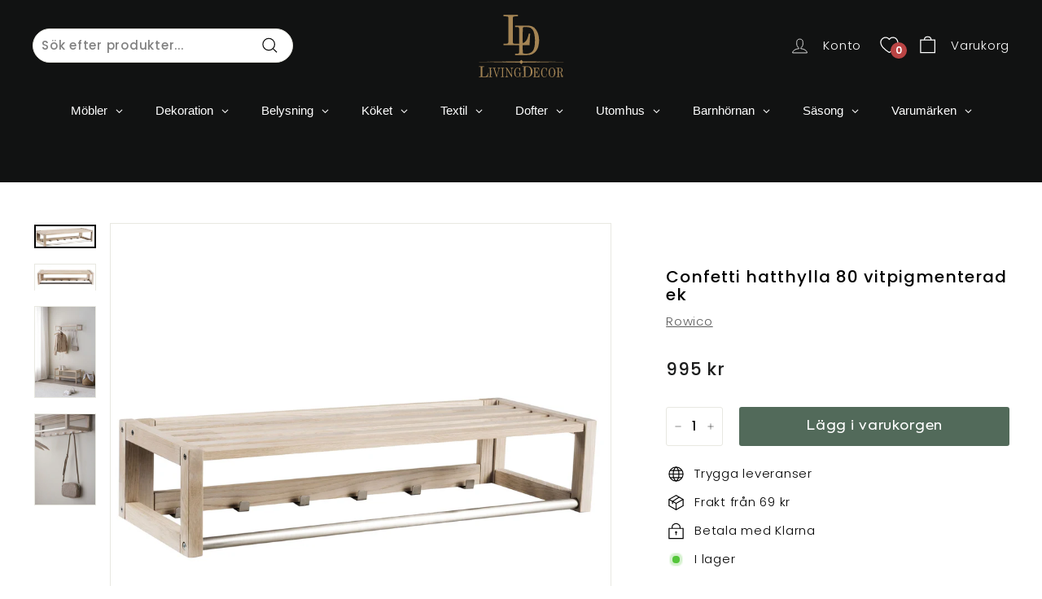

--- FILE ---
content_type: text/css
request_url: https://livingdecor.se/cdn/shop/t/32/assets/ecom-64e4bf7757b1b940f308bc62.css?v=92373595683318330561768035894
body_size: 3155
content:
@font-face{font-family:Century_Gothic;src:url(/cdn/shop/files/Century_Gothic.ttf?v=1692772825&display=swap) format("truetype");font-display:swap}@font-face{font-family:Axiforma-Regular;src:url(/cdn/shop/files/Axiforma-Regular.woff?v=1694175278&display=swap) format("woff");font-display:swap}.ecom-column{position:relative}.ecom-column>.core__column--wrapper{align-items:flex-start;display:flex}.ecom-column:hover{z-index:1}.ecom-column__overlay .ecom-overlay{pointer-events:none}.ecom-column__overlay>.ecom-overlay,.ecom-column__overlay .ecom-video-background-youtube{position:absolute;top:0;right:0;bottom:0;left:0}@media only screen and (min-width: 768px){.ecom-column>.core__column--wrapper{height:100%}}.ecom-column>.core__column--wrapper.ecom__column-full-height{height:100%}.ecom-row{width:100%;position:relative}.ecom-video-background-youtube-wrapper{overflow:hidden}.ecom-section__overlay>.ecom-overlay,.ecom-section__overlay .ecom-video-background-youtube,.ecom-video-background-youtube-wrapper{position:absolute;top:0;left:0;bottom:0;right:0}.ecom-row:not(.ecom-section){float:left}.ecom-row.ecom-section{clear:both}.ecom-row:hover{z-index:1}.ecom-row>div.core__row--columns.core__row--full{max-width:100%}@media (min-aspect-ratio: 16/9){.ecom-section__overlay .ecom-video-background-youtube{height:300%;top:-100%}}@media (max-aspect-ratio: 16/9){.ecom-section__overlay .ecom-video-background-youtube{width:300%;left:-100%}}@supports not (aspect-ratio: 16 / 9){.ecom-video-background-youtube:before{display:block;content:"";width:100%;padding-top:56.25%}.ecom-video-background-youtube .ecom-video-background{position:absolute;top:0;right:0;bottom:0;left:0}.ecom-video-background{-o-object-fit:unset!important;object-fit:unset!important}}@media (max-width: 767px){.ecom-section__video-bg .ecom-video-background-youtube{display:none}}.el__heading--tooltip-wrapper{position:relative;display:inline-block}.el__heading--tooltip-wrapper svg{width:18px;cursor:pointer}.el__heading--tooltip-content{line-height:16px;max-width:200px;position:absolute;display:block;width:max-content;opacity:0;padding:5px;visibility:hidden;font-size:14px;background-color:#545454;color:#fff;border-radius:5px;transition:.5s ease all;z-index:999}.el__heading--tooltip-content.el__tooltip-tablet,.el__heading--tooltip-content.el__tooltip-mobile{display:none}.el__heading--tooltip-bottom{left:50%;transform:translate(-50%,10px)}.el__heading--tooltip-left{transform:translate(-20px,-50%);right:100%;top:50%}.el__heading--tooltip-top{left:50%;bottom:100%;transform:translate(-50%,-10px)}.el__heading--tooltip-right{top:50%;left:100%;transform:translate(20px,-50%)}.tooltip__arrow:before{position:absolute;content:"";width:8px;height:8px;background:inherit;z-index:-1}.tooltip__arrow.el__heading--tooltip-bottom:before{top:0;transform:translate(-50%,-50%) rotate(45deg);left:50%}.tooltip__arrow.el__heading--tooltip-top:before{transform:translate(-50%,50%) rotate(45deg);bottom:0%;left:50%}.tooltip__arrow.el__heading--tooltip-right:before{transform:translate(-50%,50%) rotate(45deg);bottom:50%;left:0%}.tooltip__arrow.el__heading--tooltip-left:before{transform:translate(50%,50%) rotate(45deg);bottom:50%;right:0%}.el__heading--tooltip-wrapper svg:hover~.el__heading--tooltip-bottom,.el__heading--tooltip-wrapper svg:hover~.el__heading--tooltip-top{opacity:1;visibility:visible;transform:translate(-50%)}.el__heading--tooltip-wrapper svg:hover~.el__heading--tooltip-left{opacity:1;visibility:visible;transform:translate(-15px,-50%)}.el__heading--tooltip-wrapper svg:hover~.el__heading--tooltip-right{opacity:1;visibility:visible;transform:translate(15px,-50%)}@media screen and (max-width: 1024px){.el__heading--tooltip-content.el__tooltip-desktop{display:none}.el__heading--tooltip-content.el__tooltip-tablet{display:block}}@media screen and (max-width: 768px){.el__heading--tooltip-content.el__tooltip-tablet{display:none}.el__heading--tooltip-content.el__tooltip-mobile{display:block}}.ecom__text--dropcap:first-letter{font-size:40px;color:#2bcf19;display:inline-flex;border:1px solid #1100ff;float:left;line-height:1}.ecom__text--dropcap.has-drop-cap-view-default:first-letter{border:none}body[ecom-loaded] .ecom-sections .element__text a{cursor:auto}.text-content.ecom-html{overflow:hidden;position:relative}.ecom-text--is-mark:after{position:absolute;content:"";left:0;right:0;bottom:0;height:150px;background:linear-gradient(#fff0,#fff);pointer-events:none}.ecom-text_view-more-btn,.ecom-text_view-less-btn{display:flex;background:none;outline:none;border:none;align-items:center}.ecom__element--button-icon{display:flex;align-items:center}.ecom-text_view-more-btn svg,.ecom-text_view-less-btn svg{width:16px;color:#fff}.ecom-base-image.ecom-overlay>.ecom-overlay-text{text-align:center}.ecom-image-align{display:flex}.ecom-image-picture-link,.ecom-image-picture{overflow:hidden;width:100%;height:100%}.ecom-base-image picture{flex:1 1 auto;min-height:1px}.ecom-base-image picture img{display:block;max-width:100%;height:auto;width:100%}.ecom-base-image figure{display:flex}.ecom-container-image{display:flex;flex-direction:column;width:100%}.ecom-image-picture-link,.ecom-image-content-position{position:relative}.ecom-base-image.ecom-overlay{position:absolute;z-index:1;opacity:.5;display:flex;align-items:center;justify-content:center;top:0;left:0;right:0;bottom:0}.ecom-image__caption{width:100%}.ecom-base-image .ecom-image-picture,.ecom-base-image .ecom-image-picture img{width:100%;max-width:100%}.ecom-base-image .ecom-base-image-container-overlay:hover>.ecom-overlay{background-color:#1118274d}.ecom-element.ecom-shopify.ecom-shopify__menu-container .ecom-shopify__menu-list--mobile--wrapper{display:none;position:fixed;z-index:100;left:0;top:0;width:100%;height:100%;background:#74777999}.ecom-shopify__menu-list--mobile--wrapper .ecom-shopify__menu-list--mobile{position:fixed;width:350px;max-width:90%;padding:40px 20px;background:#fff;top:0;bottom:0;left:0;z-index:100;-webkit-animation-name:ecom-animation-menu__left-to-right;animation-name:ecom-animation-menu__left-to-right;-webkit-animation-duration:.3s;animation-duration:.3s;-webkit-animation-fill-mode:both;animation-fill-mode:both;transition:all .3s linear}@keyframes ecom-animation-menu__left-to-right{0%{opacity:0;transform:translate(-100%)}to{opacity:1;transform:translate(0)}}.ecom-element.ecom-shopify.ecom-shopify__menu-container .ecom-shopify__menu-list[data-menu-layout=horizontal]{display:flex;flex-flow:wrap;align-content:center;justify-content:center;align-items:center;list-style:none;position:relative}.ecom-shopify__menu-container .ecom-shopify__menu-list[data-menu-layout=horizontal] .ecom-shopify__menu-item{position:relative;display:block}.ecom-shopify__menu-list[data-menu-layout=horizontal] .ecom-shopify__menu-item--has-children:hover>ul.ecom-shopify__menu-sub-menu{opacity:1;z-index:9;visibility:visible;transform:translate(-50%)}.ecom-shopify__menu-list[data-menu-layout=horizontal] .ecom-shopify__menu-item--has-children:hover .ecom-menu_item .ecom-element--menu_icon .ecom-element--menu_icon--active{display:flex}.ecom-shopify__menu-list[data-menu-layout=horizontal] .ecom-shopify__menu-item--has-children:hover .ecom-menu_item .ecom-element--menu_icon .ecom-element--menu_icon--normal{display:none}.ecom-shopify__menu-list[data-menu-layout=horizontal] .ecom-shopify__menu-item ul.ecom-shopify__menu-sub-menu{display:flex;flex-direction:row;opacity:0;visibility:hidden;position:absolute;list-style:none;transform:translate(-50%,10px);transition:.5s ease all;left:50%;background-color:#fff;border:1px solid #eee;width:max-content}.ecom-shopify__menu-container .ecom-shopify__menu-list[data-menu-layout=horizontal] .ecom-shopify__menu-sub-menu .ecom-element--menu_icon{display:none}.ecom-shopify__menu-container .ecom-shopify__menu-list[data-menu-layout=horizontal] .ecom-shopify__menu-sub-menu .ecom-menu_item.ecom-items{padding:10px}.ecom-shopify__menu-container .ecom-shopify__menu-list[data-menu-layout=horizontal] .ecom-shopify__menu-child-link-item--has-children .ecom-element--menu_title:first-child{margin-bottom:10px;position:relative;font-weight:500;text-transform:uppercase;pointer-events:none;cursor:inherit}.ecom-shopify__menu-container .ecom-shopify__menu-list[data-menu-layout=horizontal] .ecom-shopify__menu-child-link-item--has-children .ecom-element--menu_title:first-child:before{content:"";position:absolute;width:30px;height:1px;background-color:#0000004d;bottom:0;left:10px}.ecom-shopify__menu-container .ecom-shopify__menu-list[data-menu-layout=vertical] ul.ecom-shopify__menu-sub-menu,.ecom-shopify__menu-container .ecom-shopify__menu-list--mobile ul.ecom-shopify__menu-sub-menu{max-height:0;overflow:hidden;margin-left:8px;transition:.25s ease all}.ecom-shopify__menu-list .ecom-shopify__menu-item .ecom-menu_item .ecom-element--menu_title,.ecom-shopify__menu-list--mobile .ecom-shopify__menu-item .ecom-menu_item .ecom-element--menu_title{display:flex}.ecom-shopify__menu-list,.ecom-shopify__menu-list--mobile{list-style:none}.ecom-menu_item:not(.ecom-menu_item.ecom-item-active) .ecom-element--menu_icon .ecom-element--menu_icon--normal{display:flex}.ecom-menu_item:not(.ecom-menu_item.ecom-item-active) .ecom-element--menu_icon .ecom-element--menu_icon--active{display:none}.ecom-menu_item.ecom-item-active .ecom-element--menu_icon .ecom-element--menu_icon--normal{display:none}.ecom-menu_item.ecom-item-active .ecom-element--menu_icon .ecom-element--menu_icon--active{display:flex}.ecom-element--menu_icon{display:flex;align-items:center}.ecom-element--menu_icon--normal svg,.ecom-element--menu_icon--active svg{height:12px;width:12px;display:flex}.ecom-menu__icon-humber{visibility:hidden;opacity:0;position:relative;top:0;left:0;display:none;cursor:pointer}.ecom-menu__icon-humber svg{width:30px;height:30px}.ecom-menu-collapse-close--mobile{display:none;position:absolute;right:10px;top:10px;width:20px;height:20px;cursor:pointer;z-index:100}.ecom-menu__icon-humber--wrapper{display:flex}@media screen and (max-width: 1024px){.ecom-element.ecom-shopify.ecom-shopify__menu-container .ecom-shopify__menu-list--mobile.ecom-show{display:block;transform:translate(0);visibility:visible;opacity:1}.ecom-menu-collapse-close--mobile{display:flex}.ecom-menu__icon-humber{display:flex;visibility:visible;opacity:1}.ecom-element.ecom-shopify.ecom-shopify__menu-container .ecom-shopify__menu-list--mobile--wrapper~.ecom-shopify__menu-list--wrapper{display:none!important}}.element__social.ecom-element{display:flex;flex-wrap:wrap}.ecom__element-social{display:flex;width:auto;border-radius:4px;border-width:0px;border-style:solid}.ecom__element-social .element-social-link{display:flex;align-items:center;text-decoration:none;width:100%;justify-content:center}.icon-border .element-social-link{justify-content:flex-start}.element-social-link.left{flex-direction:row}.element-social-link.right{flex-direction:row-reverse}.element-social-link span{display:inline-flex}.social-icon{display:inline-flex;color:#fff;padding:10px;border:0;border-style:solid;border-color:#fff;height:100%}.social-icon svg{width:24px;height:auto;fill:currentColor}.element-social-label{flex:1;justify-content:center;text-align:center;padding:7px 10px;color:#fff}.ecom__element-social.facebook{border-color:#3b5998;background-color:#3b5998}.ecom__element-social.twitter{border-color:#1da1f2;background-color:#1da1f2}.ecom__element-social.linkedIn{border-color:#0077b5;background-color:#0077b5}.ecom__element-social.pinterest{border-color:#bd081c;background-color:#bd081c}.ecom__element-social.reddit{border-color:#ff4500;background-color:#ff4500}.ecom__element-social.vk{border-color:#45668e;background-color:#45668e}.ecom__element-social.ok{border-color:#f4731c;background-color:#f4731c}.ecom__element-social.tumblr{border-color:#476475;background-color:#476475}.ecom__element-social.digg{border-color:#005be2;background-color:#005be2}.ecom__element-social.skype{border-color:#00aff0;background-color:#00aff0}.ecom__element-social.stumbleUpon{border-color:#eb4924;background-color:#eb4924}.ecom__element-social.mix{border-color:#f3782b;background-color:#f3782b}.ecom__element-social.telegram{border-color:#2ca5e0;background-color:#2ca5e0}.ecom__element-social.pocket{border-color:#ef3f56;background-color:#ef3f56}.ecom__element-social.xing{border-color:#026466;background-color:#026466}.ecom__element-social.whatsApp{border-color:#25d366;background-color:#25d366}.ecom__element-social.email{border-color:#ea4335;background-color:#ea4335}.ecom__element-social.custom{border-color:#059669;background-color:#059669}.ecom-core.ecom-qek18emq7g9{width:100%}@media screen and (max-width: 767px) and (min-width: 101px){.ecom-core.ecom-qek18emq7g9{width:100%}}.ecom-core.ecom-qek18emq7g9>.core__column--wrapper{border-style:solid;border-top-width:1px;border-color:#c9c9c9}html body .ecom-core.ecom-ayjcntfl4lp .ecom-core.ecom-qek18emq7g9>div.core__column--wrapper{margin:0!important;padding:0!important}@media screen and (max-width: 767px) and (min-width: 101px){.ecom-core.ecom-rkw3q2thqes>.core__row--columns>.ecom-column>.core__column--wrapper{padding:inherit}}.ecom-core.ecom-rkw3q2thqes{border-style:solid;border-top-width:1px;border-color:#c9c9c9}.ecom-core.ecom-rkw3q2thqes{margin-top:-40px!important;padding-top:15px!important}@media screen and (max-width: 767px) and (min-width: 101px){.ecom-core.ecom-rkw3q2thqes{margin-top:-25px!important}}.ecom-core.ecom-dp35ofykefr{width:33.34%}.ecom-core.ecom-dp35ofykefr>div.core__column--wrapper>div.core__blocks>div.core__blocks--body{align-content:flex-end}@media screen and (max-width: 767px) and (min-width: 101px){.ecom-core.ecom-dp35ofykefr{width:100%}}@media screen and (max-width: 767px) and (min-width: 101px){html body .ecom-core.ecom-ayjcntfl4lp .ecom-core.ecom-dp35ofykefr>div.core__column--wrapper{margin-bottom:5px!important}}.ecom-core.ecom-63ep4f8scfc .ecom-text--more-actions button,.ecom-core.ecom-63ep4f8scfc .ecom-text--less-actions button{gap:6px}.ecom-core.ecom-63ep4f8scfc .text-content,.ecom-core.ecom-63ep4f8scfc .text-content a,.ecom-core.ecom-63ep4f8scfc .text-content p,.ecom-core.ecom-63ep4f8scfc .text-content span{text-align:right;color:#000}.ecom-core.ecom-63ep4f8scfc .text-content,.ecom-core.ecom-63ep4f8scfc .text-content a,.ecom-core.ecom-63ep4f8scfc .text-content a a,.ecom-core.ecom-63ep4f8scfc .text-content p,.ecom-core.ecom-63ep4f8scfc .text-content p a,.ecom-core.ecom-63ep4f8scfc .text-content span,.ecom-core.ecom-63ep4f8scfc .text-content span a{font-family:Century_Gothic,sans-serif;font-size:14px;text-decoration:none;line-height:22px;letter-spacing:.75px}.ecom-core.ecom-63ep4f8scfc .ecom-text_view-more-btn{justify-content:flex-start;text-decoration:underline;font-size:none;color:#fff;background-color:#0691b1;border-radius:2px;padding-top:5px;padding-bottom:5px}.ecom-core.ecom-63ep4f8scfc .ecom-text_view-more-btn:hover{background-color:#0691b1b0}.ecom-core.ecom-63ep4f8scfc .ecom-text_view-less-btn{text-decoration:underline;color:#fff;background-color:#0691b1;border-radius:2px;padding-top:5px;padding-bottom:5px}.ecom-core.ecom-63ep4f8scfc .ecom-text_view-less-btn:hover{background-color:#0691b1b0}@media screen and (max-width: 767px) and (min-width: 101px){.ecom-core.ecom-63ep4f8scfc .text-content,.ecom-core.ecom-63ep4f8scfc .text-content a,.ecom-core.ecom-63ep4f8scfc .text-content p,.ecom-core.ecom-63ep4f8scfc .text-content span{text-align:center}}.ecom-core.ecom-63ep4f8scfc{padding-bottom:0!important}@media screen and (max-width: 767px) and (min-width: 101px){.ecom-core.ecom-63ep4f8scfc{padding-bottom:0!important}}.ecom-core.ecom-f1mcl87vo2{width:33.33%}.ecom-core.ecom-f1mcl87vo2>div.core__column--wrapper>div.core__blocks>div.core__blocks--body{align-items:flex-end}@media screen and (max-width: 767px) and (min-width: 101px){.ecom-core.ecom-f1mcl87vo2{width:100%}}@media screen and (max-width: 767px) and (min-width: 101px){html body .ecom-core.ecom-ayjcntfl4lp .ecom-core.ecom-f1mcl87vo2>div.core__column--wrapper{margin-bottom:5px!important}}.ecom-core.ecom-z3vga7equbn .ecom-image-align{align-items:center}.ecom-core.ecom-z3vga7equbn .ecom-image-default{max-width:76%!important}.ecom-core.ecom-z3vga7equbn .ecom-base-image .ecom-image-picture,.ecom-core.ecom-z3vga7equbn .ecom-base-image .ecom-image-picture .ecom-image-default,.ecom-core.ecom-z3vga7equbn .ecom-base-image .ecom-image-picture:hover,.ecom-core.ecom-z3vga7equbn .ecom-base-image .ecom-image-picture:hover .ecom-image-default{opacity:1}.ecom-core.ecom-z3vga7equbn{padding-bottom:0!important}@media screen and (max-width: 767px) and (min-width: 101px){.ecom-core.ecom-z3vga7equbn{padding-bottom:0!important;display:block}}.ecom-core.ecom-n2squqtoob{width:33.33%}.ecom-core.ecom-n2squqtoob>div.core__column--wrapper>div.core__blocks>div.core__blocks--body{align-content:flex-end}@media screen and (max-width: 767px) and (min-width: 101px){.ecom-core.ecom-n2squqtoob{width:100%}}@media screen and (max-width: 767px) and (min-width: 101px){html body .ecom-core.ecom-ayjcntfl4lp .ecom-core.ecom-n2squqtoob>div.core__column--wrapper{margin-bottom:5px!important}}.ecom-core.ecom-thcqv5kf59p .ecom-text--more-actions button,.ecom-core.ecom-thcqv5kf59p .ecom-text--less-actions button{gap:6px}.ecom-core.ecom-thcqv5kf59p .text-content,.ecom-core.ecom-thcqv5kf59p .text-content a,.ecom-core.ecom-thcqv5kf59p .text-content p,.ecom-core.ecom-thcqv5kf59p .text-content span{text-align:left;color:#000}.ecom-core.ecom-thcqv5kf59p .text-content,.ecom-core.ecom-thcqv5kf59p .text-content a,.ecom-core.ecom-thcqv5kf59p .text-content a a,.ecom-core.ecom-thcqv5kf59p .text-content p,.ecom-core.ecom-thcqv5kf59p .text-content p a,.ecom-core.ecom-thcqv5kf59p .text-content span,.ecom-core.ecom-thcqv5kf59p .text-content span a{font-family:Century_Gothic,sans-serif;font-size:14px;text-decoration:none;line-height:22px;letter-spacing:.75px}.ecom-core.ecom-thcqv5kf59p .ecom-text_view-more-btn{justify-content:flex-start;text-decoration:underline;font-size:none;color:#fff;background-color:#0691b1;border-radius:2px;padding-top:5px;padding-bottom:5px}.ecom-core.ecom-thcqv5kf59p .ecom-text_view-more-btn:hover{background-color:#0691b1b0}.ecom-core.ecom-thcqv5kf59p .ecom-text_view-less-btn{text-decoration:underline;color:#fff;background-color:#0691b1;border-radius:2px;padding-top:5px;padding-bottom:5px}.ecom-core.ecom-thcqv5kf59p .ecom-text_view-less-btn:hover{background-color:#0691b1b0}@media screen and (max-width: 767px) and (min-width: 101px){.ecom-core.ecom-thcqv5kf59p .text-content,.ecom-core.ecom-thcqv5kf59p .text-content a,.ecom-core.ecom-thcqv5kf59p .text-content p,.ecom-core.ecom-thcqv5kf59p .text-content span{text-align:center}}.ecom-core.ecom-thcqv5kf59p{padding-bottom:0!important}@media screen and (max-width: 767px) and (min-width: 101px){.ecom-core.ecom-thcqv5kf59p{padding-bottom:0!important;margin-bottom:0!important}}.ecom-core.ecom-9fv11qpnxz{padding-top:15px!important;padding-bottom:15px!important}@media screen and (max-width: 767px) and (min-width: 101px){.ecom-core.ecom-9fv11qpnxz{padding-bottom:0!important}}.ecom-core.ecom-p8ozcle3ok8{width:25%}@media screen and (max-width: 767px) and (min-width: 101px){.ecom-core.ecom-p8ozcle3ok8{width:100%}.ecom-core.ecom-p8ozcle3ok8>div.core__column--wrapper>div.core__blocks>div.core__blocks--body>div.ecom-block.elmspace:not(:first-child){margin-top:5px}}.ecom-core.ecom-vsmkejdvyx .ecom-image-align{align-items:flex-start}.ecom-core.ecom-vsmkejdvyx .ecom-image-default{width:none!important;max-width:62%!important}.ecom-core.ecom-vsmkejdvyx .ecom-base-image .ecom-image-picture,.ecom-core.ecom-vsmkejdvyx .ecom-base-image .ecom-image-picture .ecom-image-default,.ecom-core.ecom-vsmkejdvyx .ecom-base-image .ecom-image-picture:hover,.ecom-core.ecom-vsmkejdvyx .ecom-base-image .ecom-image-picture:hover .ecom-image-default{opacity:1}@media screen and (max-width: 767px) and (min-width: 101px){.ecom-core.ecom-vsmkejdvyx .ecom-image-align{align-items:flex-start}.ecom-core.ecom-vsmkejdvyx .ecom-image-default{max-width:49%!important}}.ecom-core.ecom-vsmkejdvyx{padding-bottom:0!important}.ecom-core.ecom-l8alommyqrd .element__heading .ecom__heading{text-align:left}.ecom-core.ecom-l8alommyqrd .element__heading .ecom__heading,.ecom-core.ecom-l8alommyqrd .element__heading .ecom__heading a{font-family:Axiforma-Regular,sans-serif;font-size:17px;text-decoration:none;font-weight:900}.ecom-core.ecom-l8alommyqrd .element__heading .ecom__heading,.ecom-core.ecom-l8alommyqrd .element__heading .ecom__heading a{color:#000}@media screen and (max-width: 1024px) and (min-width: 768px){.ecom-core.ecom-l8alommyqrd .element__heading .ecom__heading{text-align:left}}@media screen and (max-width: 767px) and (min-width: 101px){.ecom-core.ecom-l8alommyqrd .element__heading .ecom__heading{text-align:left}.ecom-core.ecom-l8alommyqrd .element__heading .ecom__heading,.ecom-core.ecom-l8alommyqrd .element__heading .ecom__heading a{font-size:20px}}.ecom-core.ecom-l8alommyqrd{padding-bottom:0!important}@media screen and (max-width: 767px) and (min-width: 101px){.ecom-core.ecom-l8alommyqrd{padding-bottom:0!important}}.ecom-core.ecom-t67styfcz9{width:25%}@media screen and (max-width: 767px) and (min-width: 101px){.ecom-core.ecom-t67styfcz9{width:100%}.ecom-core.ecom-t67styfcz9>div.core__column--wrapper>div.core__blocks>div.core__blocks--body>div.ecom-block.elmspace:not(:first-child){margin-top:5px}}.ecom-core.ecom-m1yf2207mjn .ecom-element.element__social{gap:10px}.ecom-core.ecom-m1yf2207mjn .ecom__element-social{background-color:#d45b5b00;border-radius:0%;overflow:hidden;padding-left:0;margin-left:0}.ecom-core.ecom-m1yf2207mjn .element__social .social-icon svg{height:18px;width:18px}.ecom-core.ecom-m1yf2207mjn .element__social .social-icon{color:#000;background-color:#f000}.ecom-core.ecom-m1yf2207mjn{padding-bottom:0!important}.ecom-core.ecom-6c71lsnxecs .ecom-text--more-actions button,.ecom-core.ecom-6c71lsnxecs .ecom-text--less-actions button{gap:6px}.ecom-core.ecom-6c71lsnxecs .text-content,.ecom-core.ecom-6c71lsnxecs .text-content a,.ecom-core.ecom-6c71lsnxecs .text-content p,.ecom-core.ecom-6c71lsnxecs .text-content span{text-align:left;color:#000}.ecom-core.ecom-6c71lsnxecs .text-content,.ecom-core.ecom-6c71lsnxecs .text-content a,.ecom-core.ecom-6c71lsnxecs .text-content a a,.ecom-core.ecom-6c71lsnxecs .text-content p,.ecom-core.ecom-6c71lsnxecs .text-content p a,.ecom-core.ecom-6c71lsnxecs .text-content span,.ecom-core.ecom-6c71lsnxecs .text-content span a{font-family:var(--ecom-global-typography-text-font-family);font-size:var(--ecom-global-typography-text-font-size);text-decoration:var(--ecom-global-typography-text-text-decoration);line-height:var(--ecom-global-typography-text-line-height);letter-spacing:var(--ecom-global-typography-text-letter-spacing)}.ecom-core.ecom-6c71lsnxecs .ecom-text_view-more-btn{justify-content:flex-start;text-decoration:underline;font-size:none;color:#fff;background-color:#0691b1;border-radius:2px;padding-top:5px;padding-bottom:5px}.ecom-core.ecom-6c71lsnxecs .ecom-text_view-more-btn:hover{background-color:#0691b1b0}.ecom-core.ecom-6c71lsnxecs .ecom-text_view-less-btn{text-decoration:underline;color:#fff;background-color:#0691b1;border-radius:2px;padding-top:5px;padding-bottom:5px}.ecom-core.ecom-6c71lsnxecs .ecom-text_view-less-btn:hover{background-color:#0691b1b0}.ecom-core.ecom-uwpkiimqzd .element__heading .ecom__heading{text-align:left}.ecom-core.ecom-uwpkiimqzd .element__heading .ecom__heading,.ecom-core.ecom-uwpkiimqzd .element__heading .ecom__heading a{font-family:Axiforma-Regular,sans-serif;font-size:17px;text-decoration:none;font-weight:900}.ecom-core.ecom-uwpkiimqzd .element__heading .ecom__heading,.ecom-core.ecom-uwpkiimqzd .element__heading .ecom__heading a{color:#000}@media screen and (max-width: 1024px) and (min-width: 768px){.ecom-core.ecom-uwpkiimqzd .element__heading .ecom__heading{text-align:left}}@media screen and (max-width: 767px) and (min-width: 101px){.ecom-core.ecom-uwpkiimqzd .element__heading .ecom__heading{text-align:left}.ecom-core.ecom-uwpkiimqzd .element__heading .ecom__heading,.ecom-core.ecom-uwpkiimqzd .element__heading .ecom__heading a{font-size:20px}}.ecom-core.ecom-uwpkiimqzd{padding-bottom:0!important}@media screen and (max-width: 1024px) and (min-width: 768px){.ecom-core.ecom-uwpkiimqzd{padding-bottom:0!important}}@media screen and (max-width: 767px) and (min-width: 101px){.ecom-core.ecom-uwpkiimqzd{padding-bottom:0!important}}.ecom-core.ecom-2k90pnacmcq{width:25%}@media screen and (max-width: 767px) and (min-width: 101px){.ecom-core.ecom-2k90pnacmcq{width:100%}.ecom-core.ecom-2k90pnacmcq>div.core__column--wrapper>div.core__blocks>div.core__blocks--body>div.ecom-block.elmspace:not(:first-child){margin-top:5px}}.ecom-core.ecom-nudzfpuhin .ecom-element.ecom-shopify.ecom-shopify__menu-container .ecom-shopify__menu-list[data-menu-layout=horizontal],.ecom-core.ecom-nudzfpuhin .ecom-shopify__menu-list--wrapper{justify-content:flex-start}.ecom-core.ecom-nudzfpuhin .ecom-shopify__menu-item a,.ecom-core.ecom-nudzfpuhin .ecom-shopify__menu-item a a{font-family:Century_Gothic,sans-serif;font-size:14px;text-decoration:none;line-height:28px;letter-spacing:.75px}.ecom-core.ecom-nudzfpuhin .ecom-shopify__menu-item a{color:#050505;padding-right:0;padding-left:0;margin-right:0}.ecom-core.ecom-nudzfpuhin .ecom-shopify__menu-item a:hover,.ecom-core.ecom-nudzfpuhin .ecom-shopify__menu-item a.ecom-text-active{color:var(--ecom-global-colors-MxGc6U)}.ecom-core.ecom-cnjie92v6x .element__heading .ecom__heading{text-align:left}.ecom-core.ecom-cnjie92v6x .element__heading .ecom__heading,.ecom-core.ecom-cnjie92v6x .element__heading .ecom__heading a{font-family:var(--ecom-global-typography-primary-font-family);font-size:var(--ecom-global-typography-primary-font-size);text-decoration:var(--ecom-global-typography-primary-text-decoration);font-weight:var(--ecom-global-typography-primary-font-weight)}.ecom-core.ecom-cnjie92v6x .element__heading .ecom__heading,.ecom-core.ecom-cnjie92v6x .element__heading .ecom__heading a{color:#000}@media screen and (max-width: 1024px) and (min-width: 768px){.ecom-core.ecom-cnjie92v6x .element__heading .ecom__heading{text-align:left}}@media screen and (max-width: 767px) and (min-width: 101px){.ecom-core.ecom-cnjie92v6x .element__heading .ecom__heading{text-align:left}.ecom-core.ecom-cnjie92v6x .element__heading .ecom__heading,.ecom-core.ecom-cnjie92v6x .element__heading .ecom__heading a{font-size:20px}}.ecom-core.ecom-cnjie92v6x{padding-bottom:0!important}.ecom-core.ecom-vgbey26vp8b{width:25%}@media screen and (max-width: 767px) and (min-width: 101px){.ecom-core.ecom-vgbey26vp8b{width:100%}.ecom-core.ecom-vgbey26vp8b>div.core__column--wrapper>div.core__blocks>div.core__blocks--body>div.ecom-block.elmspace:not(:first-child){margin-top:3px}}.ecom-core.ecom-gqhikhg74gj .ecom-text--more-actions button,.ecom-core.ecom-gqhikhg74gj .ecom-text--less-actions button{gap:6px}.ecom-core.ecom-gqhikhg74gj .text-content,.ecom-core.ecom-gqhikhg74gj .text-content a,.ecom-core.ecom-gqhikhg74gj .text-content p,.ecom-core.ecom-gqhikhg74gj .text-content span{text-align:left;color:#000}.ecom-core.ecom-gqhikhg74gj .text-content,.ecom-core.ecom-gqhikhg74gj .text-content a,.ecom-core.ecom-gqhikhg74gj .text-content a a,.ecom-core.ecom-gqhikhg74gj .text-content p,.ecom-core.ecom-gqhikhg74gj .text-content p a,.ecom-core.ecom-gqhikhg74gj .text-content span,.ecom-core.ecom-gqhikhg74gj .text-content span a{font-family:var(--ecom-global-typography-text-font-family);font-size:var(--ecom-global-typography-text-font-size);text-decoration:var(--ecom-global-typography-text-text-decoration);line-height:var(--ecom-global-typography-text-line-height);letter-spacing:var(--ecom-global-typography-text-letter-spacing)}.ecom-core.ecom-gqhikhg74gj .ecom-text_view-more-btn{justify-content:flex-start;text-decoration:underline;font-size:none;color:#fff;background-color:#0691b1;border-radius:2px;padding-top:5px;padding-bottom:5px}.ecom-core.ecom-gqhikhg74gj .ecom-text_view-more-btn:hover{background-color:#0691b1b0}.ecom-core.ecom-gqhikhg74gj .ecom-text_view-less-btn{text-decoration:underline;color:#fff;background-color:#0691b1;border-radius:2px;padding-top:5px;padding-bottom:5px}.ecom-core.ecom-gqhikhg74gj .ecom-text_view-less-btn:hover{background-color:#0691b1b0}.ecom-core.ecom-q07y95rxlv .element__heading .ecom__heading{text-align:left}.ecom-core.ecom-q07y95rxlv .element__heading .ecom__heading,.ecom-core.ecom-q07y95rxlv .element__heading .ecom__heading a{font-family:Axiforma-Regular,sans-serif;font-size:17px;text-decoration:none;font-weight:900}.ecom-core.ecom-q07y95rxlv .element__heading .ecom__heading,.ecom-core.ecom-q07y95rxlv .element__heading .ecom__heading a{color:#000}@media screen and (max-width: 1024px) and (min-width: 768px){.ecom-core.ecom-q07y95rxlv .element__heading .ecom__heading{text-align:left}}@media screen and (max-width: 767px) and (min-width: 101px){.ecom-core.ecom-q07y95rxlv .element__heading .ecom__heading{text-align:left}.ecom-core.ecom-q07y95rxlv .element__heading .ecom__heading,.ecom-core.ecom-q07y95rxlv .element__heading .ecom__heading a{font-size:20px}}.ecom-core.ecom-q07y95rxlv{padding-bottom:0!important}.ecom-core.ecom-ayjcntfl4lp>div.core__row--columns{max-width:1420px}.ecom-core.ecom-ayjcntfl4lp{background-color:#f3ece5;border-style:none}.ecom-core.ecom-ayjcntfl4lp{margin:0!important;padding:75px 0 0!important}@media screen and (max-width: 767px) and (min-width: 101px){.ecom-core.ecom-ayjcntfl4lp{padding-bottom:0!important}}
/*# sourceMappingURL=/cdn/shop/t/32/assets/ecom-64e4bf7757b1b940f308bc62.css.map?v=92373595683318330561768035894 */


--- FILE ---
content_type: text/css; charset=utf-8
request_url: https://nextsolutionai.github.io/Voiceglow/vg-build/styles.css
body_size: 41223
content:
/*
! tailwindcss v3.4.9 | MIT License | https://tailwindcss.com
*/.vg-render-container *,.vg-render-container :after,.vg-render-container :before{border:0 solid #e5e7eb;box-sizing:border-box}.vg-render-container :after,.vg-render-container :before{--tw-content:""}.vg-render-container :host,.vg-render-container html{-webkit-text-size-adjust:100%;font-feature-settings:normal;-webkit-tap-highlight-color:transparent;font-family:ui-sans-serif,system-ui,sans-serif,Apple Color Emoji,Segoe UI Emoji,Segoe UI Symbol,Noto Color Emoji;font-variation-settings:normal;line-height:1.5;-moz-tab-size:4;-o-tab-size:4;tab-size:4}.vg-render-container body{line-height:inherit;margin:0}.vg-render-container hr{border-top-width:1px;color:inherit;height:0}.vg-render-container abbr:where([title]){-webkit-text-decoration:underline dotted;text-decoration:underline dotted}.vg-render-container h1,.vg-render-container h2,.vg-render-container h3,.vg-render-container h4,.vg-render-container h5,.vg-render-container h6{font-size:inherit;font-weight:inherit}.vg-render-container a{color:inherit;text-decoration:inherit}.vg-render-container b,.vg-render-container strong{font-weight:bolder}.vg-render-container code,.vg-render-container kbd,.vg-render-container pre,.vg-render-container samp{font-feature-settings:normal;font-family:ui-monospace,SFMono-Regular,Menlo,Monaco,Consolas,Liberation Mono,Courier New,monospace;font-size:1em;font-variation-settings:normal}.vg-render-container small{font-size:80%}.vg-render-container sub,.vg-render-container sup{font-size:75%;line-height:0;position:relative;vertical-align:baseline}.vg-render-container sub{bottom:-.25em}.vg-render-container sup{top:-.5em}.vg-render-container table{border-collapse:collapse;border-color:inherit;text-indent:0}.vg-render-container button,.vg-render-container input,.vg-render-container optgroup,.vg-render-container select,.vg-render-container textarea{font-feature-settings:inherit;color:inherit;font-family:inherit;font-size:100%;font-variation-settings:inherit;font-weight:inherit;letter-spacing:inherit;line-height:inherit;margin:0;padding:0}.vg-render-container button,.vg-render-container select{text-transform:none}.vg-render-container button,.vg-render-container input:where([type=button]),.vg-render-container input:where([type=reset]),.vg-render-container input:where([type=submit]){-webkit-appearance:button;background-color:transparent;background-image:none}.vg-render-container :-moz-focusring{outline:auto}.vg-render-container :-moz-ui-invalid{box-shadow:none}.vg-render-container progress{vertical-align:baseline}.vg-render-container ::-webkit-inner-spin-button,.vg-render-container ::-webkit-outer-spin-button{height:auto}.vg-render-container [type=search]{-webkit-appearance:textfield;outline-offset:-2px}.vg-render-container ::-webkit-search-decoration{-webkit-appearance:none}.vg-render-container ::-webkit-file-upload-button{-webkit-appearance:button;font:inherit}.vg-render-container summary{display:list-item}.vg-render-container blockquote,.vg-render-container dd,.vg-render-container dl,.vg-render-container figure,.vg-render-container h1,.vg-render-container h2,.vg-render-container h3,.vg-render-container h4,.vg-render-container h5,.vg-render-container h6,.vg-render-container hr,.vg-render-container p,.vg-render-container pre{margin:0}.vg-render-container fieldset{margin:0;padding:0}.vg-render-container legend{padding:0}.vg-render-container menu,.vg-render-container ol,.vg-render-container ul{list-style:none;margin:0;padding:0}.vg-render-container dialog{padding:0}.vg-render-container textarea{resize:vertical}.vg-render-container input::-moz-placeholder,.vg-render-container textarea::-moz-placeholder{color:#9ca3af;opacity:1}.vg-render-container input::placeholder,.vg-render-container textarea::placeholder{color:#9ca3af;opacity:1}.vg-render-container [role=button],.vg-render-container button{cursor:pointer}.vg-render-container :disabled{cursor:default}.vg-render-container audio,.vg-render-container canvas,.vg-render-container embed,.vg-render-container iframe,.vg-render-container img,.vg-render-container object,.vg-render-container svg,.vg-render-container video{display:block;vertical-align:middle}.vg-render-container img,.vg-render-container video{height:auto;max-width:100%}.vg-render-container [hidden]{display:none}.vg-render-container [data-theme],:root{background-color:hsl(var(--vg-nextui-background));color:hsl(var(--vg-nextui-foreground))}.vg-render-container *,.vg-render-container :after,.vg-render-container :before{--tw-border-spacing-x:0;--tw-border-spacing-y:0;--tw-translate-x:0;--tw-translate-y:0;--tw-rotate:0;--tw-skew-x:0;--tw-skew-y:0;--tw-scale-x:1;--tw-scale-y:1;--tw-pan-x: ;--tw-pan-y: ;--tw-pinch-zoom: ;--tw-scroll-snap-strictness:proximity;--tw-gradient-from-position: ;--tw-gradient-via-position: ;--tw-gradient-to-position: ;--tw-ordinal: ;--tw-slashed-zero: ;--tw-numeric-figure: ;--tw-numeric-spacing: ;--tw-numeric-fraction: ;--tw-ring-inset: ;--tw-ring-offset-width:0px;--tw-ring-offset-color:#fff;--tw-ring-color:rgba(0,111,238,.5);--tw-ring-offset-shadow:0 0 #0000;--tw-ring-shadow:0 0 #0000;--tw-shadow:0 0 #0000;--tw-shadow-colored:0 0 #0000;--tw-blur: ;--tw-brightness: ;--tw-contrast: ;--tw-grayscale: ;--tw-hue-rotate: ;--tw-invert: ;--tw-saturate: ;--tw-sepia: ;--tw-drop-shadow: ;--tw-backdrop-blur: ;--tw-backdrop-brightness: ;--tw-backdrop-contrast: ;--tw-backdrop-grayscale: ;--tw-backdrop-hue-rotate: ;--tw-backdrop-invert: ;--tw-backdrop-opacity: ;--tw-backdrop-saturate: ;--tw-backdrop-sepia: ;--tw-contain-size: ;--tw-contain-layout: ;--tw-contain-paint: ;--tw-contain-style: }.vg-render-container ::backdrop{--tw-border-spacing-x:0;--tw-border-spacing-y:0;--tw-translate-x:0;--tw-translate-y:0;--tw-rotate:0;--tw-skew-x:0;--tw-skew-y:0;--tw-scale-x:1;--tw-scale-y:1;--tw-pan-x: ;--tw-pan-y: ;--tw-pinch-zoom: ;--tw-scroll-snap-strictness:proximity;--tw-gradient-from-position: ;--tw-gradient-via-position: ;--tw-gradient-to-position: ;--tw-ordinal: ;--tw-slashed-zero: ;--tw-numeric-figure: ;--tw-numeric-spacing: ;--tw-numeric-fraction: ;--tw-ring-inset: ;--tw-ring-offset-width:0px;--tw-ring-offset-color:#fff;--tw-ring-color:rgba(0,111,238,.5);--tw-ring-offset-shadow:0 0 #0000;--tw-ring-shadow:0 0 #0000;--tw-shadow:0 0 #0000;--tw-shadow-colored:0 0 #0000;--tw-blur: ;--tw-brightness: ;--tw-contrast: ;--tw-grayscale: ;--tw-hue-rotate: ;--tw-invert: ;--tw-saturate: ;--tw-sepia: ;--tw-drop-shadow: ;--tw-backdrop-blur: ;--tw-backdrop-brightness: ;--tw-backdrop-contrast: ;--tw-backdrop-grayscale: ;--tw-backdrop-hue-rotate: ;--tw-backdrop-invert: ;--tw-backdrop-opacity: ;--tw-backdrop-saturate: ;--tw-backdrop-sepia: ;--tw-contain-size: ;--tw-contain-layout: ;--tw-contain-paint: ;--tw-contain-style: }.vg-render-container .vg-container{width:100%}@media (min-width:640px){.vg-render-container .vg-container{max-width:640px}}@media (min-width:768px){.vg-render-container .vg-container{max-width:768px}}@media (min-width:1024px){.vg-render-container .vg-container{max-width:1024px}}@media (min-width:1280px){.vg-render-container .vg-container{max-width:1280px}}@media (min-width:1536px){.vg-render-container .vg-container{max-width:1536px}}.vg-render-container .vg-prose{color:var(--tw-prose-body);max-width:65ch}.vg-render-container .vg-prose :where(p):not(:where([class~=not-prose],[class~=not-prose] *)){margin-bottom:1.25em;margin-top:1.25em}.vg-render-container .vg-prose :where([class~=lead]):not(:where([class~=not-prose],[class~=not-prose] *)){color:var(--tw-prose-lead);font-size:1.25em;line-height:1.6;margin-bottom:1.2em;margin-top:1.2em}.vg-render-container .vg-prose :where(a):not(:where([class~=not-prose],[class~=not-prose] *)){color:var(--tw-prose-links);font-weight:500;text-decoration:underline}.vg-render-container .vg-prose :where(strong):not(:where([class~=not-prose],[class~=not-prose] *)){color:var(--tw-prose-bold);font-weight:600}.vg-render-container .vg-prose :where(a strong):not(:where([class~=not-prose],[class~=not-prose] *)){color:inherit}.vg-render-container .vg-prose :where(blockquote strong):not(:where([class~=not-prose],[class~=not-prose] *)){color:inherit}.vg-render-container .vg-prose :where(thead th strong):not(:where([class~=not-prose],[class~=not-prose] *)){color:inherit}.vg-render-container .vg-prose :where(ol):not(:where([class~=not-prose],[class~=not-prose] *)){list-style-type:decimal;margin-bottom:1.25em;margin-top:1.25em;padding-left:1.625em}.vg-render-container .vg-prose :where(ol[type=A]):not(:where([class~=not-prose],[class~=not-prose] *)){list-style-type:upper-alpha}.vg-render-container .vg-prose :where(ol[type=a]):not(:where([class~=not-prose],[class~=not-prose] *)){list-style-type:lower-alpha}.vg-render-container .vg-prose :where(ol[type=A s]):not(:where([class~=not-prose],[class~=not-prose] *)){list-style-type:upper-alpha}.vg-render-container .vg-prose :where(ol[type=a s]):not(:where([class~=not-prose],[class~=not-prose] *)){list-style-type:lower-alpha}.vg-render-container .vg-prose :where(ol[type=I]):not(:where([class~=not-prose],[class~=not-prose] *)){list-style-type:upper-roman}.vg-render-container .vg-prose :where(ol[type=i]):not(:where([class~=not-prose],[class~=not-prose] *)){list-style-type:lower-roman}.vg-render-container .vg-prose :where(ol[type=I s]):not(:where([class~=not-prose],[class~=not-prose] *)){list-style-type:upper-roman}.vg-render-container .vg-prose :where(ol[type=i s]):not(:where([class~=not-prose],[class~=not-prose] *)){list-style-type:lower-roman}.vg-render-container .vg-prose :where(ol[type="1"]):not(:where([class~=not-prose],[class~=not-prose] *)){list-style-type:decimal}.vg-render-container .vg-prose :where(ul):not(:where([class~=not-prose],[class~=not-prose] *)){list-style-type:disc;margin-bottom:1.25em;margin-top:1.25em;padding-left:1.625em}.vg-render-container .vg-prose :where(ol>li):not(:where([class~=not-prose],[class~=not-prose] *))::marker{color:var(--tw-prose-counters);font-weight:400}.vg-render-container .vg-prose :where(ul>li):not(:where([class~=not-prose],[class~=not-prose] *))::marker{color:var(--tw-prose-bullets)}.vg-render-container .vg-prose :where(dt):not(:where([class~=not-prose],[class~=not-prose] *)){color:var(--tw-prose-headings);font-weight:600;margin-top:1.25em}.vg-render-container .vg-prose :where(hr):not(:where([class~=not-prose],[class~=not-prose] *)){border-color:var(--tw-prose-hr);border-top-width:1px;margin-bottom:3em;margin-top:3em}.vg-render-container .vg-prose :where(blockquote):not(:where([class~=not-prose],[class~=not-prose] *)){border-left-color:var(--tw-prose-quote-borders);border-left-width:.25rem;color:var(--tw-prose-quotes);font-style:italic;font-weight:500;margin-bottom:1.6em;margin-top:1.6em;padding-left:1em;quotes:"\201C""\201D""\2018""\2019"}.vg-render-container .vg-prose :where(blockquote p:first-of-type):not(:where([class~=not-prose],[class~=not-prose] *)):before{content:open-quote}.vg-render-container .vg-prose :where(blockquote p:last-of-type):not(:where([class~=not-prose],[class~=not-prose] *)):after{content:close-quote}.vg-render-container .vg-prose :where(h1):not(:where([class~=not-prose],[class~=not-prose] *)){color:var(--tw-prose-headings);font-size:2.25em;font-weight:800;line-height:1.1111111;margin-bottom:.8888889em;margin-top:0}.vg-render-container .vg-prose :where(h1 strong):not(:where([class~=not-prose],[class~=not-prose] *)){color:inherit;font-weight:900}.vg-render-container .vg-prose :where(h2):not(:where([class~=not-prose],[class~=not-prose] *)){color:var(--tw-prose-headings);font-size:1.5em;font-weight:700;line-height:1.3333333;margin-bottom:1em;margin-top:2em}.vg-render-container .vg-prose :where(h2 strong):not(:where([class~=not-prose],[class~=not-prose] *)){color:inherit;font-weight:800}.vg-render-container .vg-prose :where(h3):not(:where([class~=not-prose],[class~=not-prose] *)){color:var(--tw-prose-headings);font-size:1.25em;font-weight:600;line-height:1.6;margin-bottom:.6em;margin-top:1.6em}.vg-render-container .vg-prose :where(h3 strong):not(:where([class~=not-prose],[class~=not-prose] *)){color:inherit;font-weight:700}.vg-render-container .vg-prose :where(h4):not(:where([class~=not-prose],[class~=not-prose] *)){color:var(--tw-prose-headings);font-weight:600;line-height:1.5;margin-bottom:.5em;margin-top:1.5em}.vg-render-container .vg-prose :where(h4 strong):not(:where([class~=not-prose],[class~=not-prose] *)){color:inherit;font-weight:700}.vg-render-container .vg-prose :where(img):not(:where([class~=not-prose],[class~=not-prose] *)){margin-bottom:2em;margin-top:2em}.vg-render-container .vg-prose :where(picture):not(:where([class~=not-prose],[class~=not-prose] *)){display:block;margin-bottom:2em;margin-top:2em}.vg-render-container .vg-prose :where(kbd):not(:where([class~=not-prose],[class~=not-prose] *)){border-radius:.3125rem;box-shadow:0 0 0 1px rgb(var(--tw-prose-kbd-shadows)/10%),0 3px 0 rgb(var(--tw-prose-kbd-shadows)/10%);color:var(--tw-prose-kbd);font-family:inherit;font-size:.875em;font-weight:500;padding:.1875em .375em}.vg-render-container .vg-prose :where(code):not(:where([class~=not-prose],[class~=not-prose] *)){color:var(--tw-prose-code);font-size:.875em;font-weight:600}.vg-render-container .vg-prose :where(code):not(:where([class~=not-prose],[class~=not-prose] *)):before{content:"`"}.vg-render-container .vg-prose :where(code):not(:where([class~=not-prose],[class~=not-prose] *)):after{content:"`"}.vg-render-container .vg-prose :where(a code):not(:where([class~=not-prose],[class~=not-prose] *)){color:inherit}.vg-render-container .vg-prose :where(h1 code):not(:where([class~=not-prose],[class~=not-prose] *)){color:inherit}.vg-render-container .vg-prose :where(h2 code):not(:where([class~=not-prose],[class~=not-prose] *)){color:inherit;font-size:.875em}.vg-render-container .vg-prose :where(h3 code):not(:where([class~=not-prose],[class~=not-prose] *)){color:inherit;font-size:.9em}.vg-render-container .vg-prose :where(h4 code):not(:where([class~=not-prose],[class~=not-prose] *)){color:inherit}.vg-render-container .vg-prose :where(blockquote code):not(:where([class~=not-prose],[class~=not-prose] *)){color:inherit}.vg-render-container .vg-prose :where(thead th code):not(:where([class~=not-prose],[class~=not-prose] *)){color:inherit}.vg-render-container .vg-prose :where(pre):not(:where([class~=not-prose],[class~=not-prose] *)){background-color:var(--tw-prose-pre-bg);border-radius:.375rem;color:var(--tw-prose-pre-code);font-size:.875em;font-weight:400;line-height:1.7142857;margin-bottom:1.7142857em;margin-top:1.7142857em;overflow-x:auto;padding:.8571429em 1.1428571em}.vg-render-container .vg-prose :where(pre code):not(:where([class~=not-prose],[class~=not-prose] *)){background-color:transparent;border-radius:0;border-width:0;color:inherit;font-family:inherit;font-size:inherit;font-weight:inherit;line-height:inherit;padding:0}.vg-render-container .vg-prose :where(pre code):not(:where([class~=not-prose],[class~=not-prose] *)):before{content:none}.vg-render-container .vg-prose :where(pre code):not(:where([class~=not-prose],[class~=not-prose] *)):after{content:none}.vg-render-container .vg-prose :where(table):not(:where([class~=not-prose],[class~=not-prose] *)){font-size:.875em;line-height:1.7142857;margin-bottom:2em;margin-top:2em;table-layout:auto;text-align:left;width:100%}.vg-render-container .vg-prose :where(thead):not(:where([class~=not-prose],[class~=not-prose] *)){border-bottom-color:var(--tw-prose-th-borders);border-bottom-width:1px}.vg-render-container .vg-prose :where(thead th):not(:where([class~=not-prose],[class~=not-prose] *)){color:var(--tw-prose-headings);font-weight:600;padding-bottom:.5714286em;padding-left:.5714286em;padding-right:.5714286em;vertical-align:bottom}.vg-render-container .vg-prose :where(tbody tr):not(:where([class~=not-prose],[class~=not-prose] *)){border-bottom-color:var(--tw-prose-td-borders);border-bottom-width:1px}.vg-render-container .vg-prose :where(tbody tr:last-child):not(:where([class~=not-prose],[class~=not-prose] *)){border-bottom-width:0}.vg-render-container .vg-prose :where(tbody td):not(:where([class~=not-prose],[class~=not-prose] *)){vertical-align:baseline}.vg-render-container .vg-prose :where(tfoot):not(:where([class~=not-prose],[class~=not-prose] *)){border-top-color:var(--tw-prose-th-borders);border-top-width:1px}.vg-render-container .vg-prose :where(tfoot td):not(:where([class~=not-prose],[class~=not-prose] *)){vertical-align:top}.vg-render-container .vg-prose :where(figure>*):not(:where([class~=not-prose],[class~=not-prose] *)){margin-bottom:0;margin-top:0}.vg-render-container .vg-prose :where(figcaption):not(:where([class~=not-prose],[class~=not-prose] *)){color:var(--tw-prose-captions);font-size:.875em;line-height:1.4285714;margin-top:.8571429em}.vg-render-container .vg-prose{--tw-prose-body:#374151;--tw-prose-headings:#111827;--tw-prose-lead:#4b5563;--tw-prose-links:#111827;--tw-prose-bold:#111827;--tw-prose-counters:#6b7280;--tw-prose-bullets:#d1d5db;--tw-prose-hr:#e5e7eb;--tw-prose-quotes:#111827;--tw-prose-quote-borders:#e5e7eb;--tw-prose-captions:#6b7280;--tw-prose-kbd:#111827;--tw-prose-kbd-shadows:17 24 39;--tw-prose-code:#111827;--tw-prose-pre-code:#e5e7eb;--tw-prose-pre-bg:#1f2937;--tw-prose-th-borders:#d1d5db;--tw-prose-td-borders:#e5e7eb;--tw-prose-invert-body:#d1d5db;--tw-prose-invert-headings:#fff;--tw-prose-invert-lead:#9ca3af;--tw-prose-invert-links:#fff;--tw-prose-invert-bold:#fff;--tw-prose-invert-counters:#9ca3af;--tw-prose-invert-bullets:#4b5563;--tw-prose-invert-hr:#374151;--tw-prose-invert-quotes:#f3f4f6;--tw-prose-invert-quote-borders:#374151;--tw-prose-invert-captions:#9ca3af;--tw-prose-invert-kbd:#fff;--tw-prose-invert-kbd-shadows:255 255 255;--tw-prose-invert-code:#fff;--tw-prose-invert-pre-code:#d1d5db;--tw-prose-invert-pre-bg:rgba(0,0,0,.5);--tw-prose-invert-th-borders:#4b5563;--tw-prose-invert-td-borders:#374151;font-size:1rem;line-height:1.75}.vg-render-container .vg-prose :where(picture>img):not(:where([class~=not-prose],[class~=not-prose] *)){margin-bottom:0;margin-top:0}.vg-render-container .vg-prose :where(video):not(:where([class~=not-prose],[class~=not-prose] *)){margin-bottom:2em;margin-top:2em}.vg-render-container .vg-prose :where(li):not(:where([class~=not-prose],[class~=not-prose] *)){margin-bottom:.5em;margin-top:.5em}.vg-render-container .vg-prose :where(ol>li):not(:where([class~=not-prose],[class~=not-prose] *)){padding-left:.375em}.vg-render-container .vg-prose :where(ul>li):not(:where([class~=not-prose],[class~=not-prose] *)){padding-left:.375em}.vg-render-container .vg-prose :where(.prose>ul>li p):not(:where([class~=not-prose],[class~=not-prose] *)){margin-bottom:.75em;margin-top:.75em}.vg-render-container .vg-prose :where(.prose>ul>li>:first-child):not(:where([class~=not-prose],[class~=not-prose] *)){margin-top:1.25em}.vg-render-container .vg-prose :where(.prose>ul>li>:last-child):not(:where([class~=not-prose],[class~=not-prose] *)){margin-bottom:1.25em}.vg-render-container .vg-prose :where(.prose>ol>li>:first-child):not(:where([class~=not-prose],[class~=not-prose] *)){margin-top:1.25em}.vg-render-container .vg-prose :where(.prose>ol>li>:last-child):not(:where([class~=not-prose],[class~=not-prose] *)){margin-bottom:1.25em}.vg-render-container .vg-prose :where(ul ul,ul ol,ol ul,ol ol):not(:where([class~=not-prose],[class~=not-prose] *)){margin-bottom:.75em;margin-top:.75em}.vg-render-container .vg-prose :where(dl):not(:where([class~=not-prose],[class~=not-prose] *)){margin-bottom:1.25em;margin-top:1.25em}.vg-render-container .vg-prose :where(dd):not(:where([class~=not-prose],[class~=not-prose] *)){margin-top:.5em;padding-left:1.625em}.vg-render-container .vg-prose :where(hr+*):not(:where([class~=not-prose],[class~=not-prose] *)){margin-top:0}.vg-render-container .vg-prose :where(h2+*):not(:where([class~=not-prose],[class~=not-prose] *)){margin-top:0}.vg-render-container .vg-prose :where(h3+*):not(:where([class~=not-prose],[class~=not-prose] *)){margin-top:0}.vg-render-container .vg-prose :where(h4+*):not(:where([class~=not-prose],[class~=not-prose] *)){margin-top:0}.vg-render-container .vg-prose :where(thead th:first-child):not(:where([class~=not-prose],[class~=not-prose] *)){padding-left:0}.vg-render-container .vg-prose :where(thead th:last-child):not(:where([class~=not-prose],[class~=not-prose] *)){padding-right:0}.vg-render-container .vg-prose :where(tbody td,tfoot td):not(:where([class~=not-prose],[class~=not-prose] *)){padding:.5714286em}.vg-render-container .vg-prose :where(tbody td:first-child,tfoot td:first-child):not(:where([class~=not-prose],[class~=not-prose] *)){padding-left:0}.vg-render-container .vg-prose :where(tbody td:last-child,tfoot td:last-child):not(:where([class~=not-prose],[class~=not-prose] *)){padding-right:0}.vg-render-container .vg-prose :where(figure):not(:where([class~=not-prose],[class~=not-prose] *)){margin-bottom:2em;margin-top:2em}.vg-render-container .vg-prose :where(.prose>:first-child):not(:where([class~=not-prose],[class~=not-prose] *)){margin-top:0}.vg-render-container .vg-prose :where(.prose>:last-child):not(:where([class~=not-prose],[class~=not-prose] *)){margin-bottom:0}.vg-render-container .vg-sr-only{clip:rect(0,0,0,0);border-width:0;height:1px;margin:-1px;overflow:hidden;padding:0;position:absolute;white-space:nowrap;width:1px}.vg-render-container .vg-pointer-events-none{pointer-events:none}.vg-render-container .vg-pointer-events-auto{pointer-events:auto}.vg-render-container .vg-visible{visibility:visible}.vg-render-container .vg-invisible{visibility:hidden}.vg-render-container .vg-collapse{visibility:collapse}.vg-render-container .vg-static{position:static}.vg-render-container .vg-fixed{position:fixed}.vg-render-container .vg-absolute{position:absolute}.vg-render-container .vg-relative{position:relative}.vg-render-container .vg-sticky{position:sticky}.vg-render-container .vg-inset-0{inset:var(--vg-nextui-spacing-0,0)}.vg-render-container .vg-inset-x-0{left:var(--vg-nextui-spacing-0,0);right:var(--vg-nextui-spacing-0,0)}.vg-render-container .vg--top-5{top:calc(var(--vg-nextui-spacing-5, 20px)*-1)}.vg-render-container .vg-bottom-0{bottom:var(--vg-nextui-spacing-0,0)}.vg-render-container .vg-bottom-1{bottom:var(--vg-nextui-spacing-1,4px)}.vg-render-container .vg-bottom-10{bottom:var(--vg-nextui-spacing-10,40px)}.vg-render-container .vg-bottom-2{bottom:var(--vg-nextui-spacing-2,8px)}.vg-render-container .vg-bottom-20{bottom:var(--vg-nextui-spacing-20,80px)}.vg-render-container .vg-bottom-32{bottom:var(--vg-nextui-spacing-32,128px)}.vg-render-container .vg-bottom-5{bottom:var(--vg-nextui-spacing-5,20px)}.vg-render-container .vg-bottom-\[-50\%\]{bottom:-50%}.vg-render-container .vg-bottom-\[-5px\]{bottom:-5px}.vg-render-container .vg-bottom-\[10\%\]{bottom:10%}.vg-render-container .vg-bottom-\[180px\]{bottom:180px}.vg-render-container .vg-bottom-\[5\%\]{bottom:5%}.vg-render-container .vg-bottom-\[50\%\]{bottom:50%}.vg-render-container .vg-left-0{left:var(--vg-nextui-spacing-0,0)}.vg-render-container .vg-left-1{left:var(--vg-nextui-spacing-1,4px)}.vg-render-container .vg-left-1\.5{left:.375rem}.vg-render-container .vg-left-1\/2{left:50%}.vg-render-container .vg-left-10{left:var(--vg-nextui-spacing-10,40px)}.vg-render-container .vg-left-2{left:var(--vg-nextui-spacing-2,8px)}.vg-render-container .vg-left-3{left:var(--vg-nextui-spacing-3,12px)}.vg-render-container .vg-left-5{left:var(--vg-nextui-spacing-5,20px)}.vg-render-container .vg-left-8{left:var(--vg-nextui-spacing-8,32px)}.vg-render-container .vg-left-\[-100px\]{left:-100px}.vg-render-container .vg-left-\[-125px\]{left:-125px}.vg-render-container .vg-left-\[-150px\]{left:-150px}.vg-render-container .vg-left-\[-50px\]{left:-50px}.vg-render-container .vg-left-\[10\%\]{left:10%}.vg-render-container .vg-left-\[100px\]{left:100px}.vg-render-container .vg-left-\[200px\]{left:200px}.vg-render-container .vg-left-\[250px\]{left:250px}.vg-render-container .vg-left-\[5\%\]{left:5%}.vg-render-container .vg-left-\[50\%\]{left:50%}.vg-render-container .vg-left-\[57\%\]{left:57%}.vg-render-container .vg-right-0{right:var(--vg-nextui-spacing-0,0)}.vg-render-container .vg-right-1{right:var(--vg-nextui-spacing-1,4px)}.vg-render-container .vg-right-1\.5{right:.375rem}.vg-render-container .vg-right-10{right:var(--vg-nextui-spacing-10,40px)}.vg-render-container .vg-right-2{right:var(--vg-nextui-spacing-2,8px)}.vg-render-container .vg-right-20{right:var(--vg-nextui-spacing-20,80px)}.vg-render-container .vg-right-3{right:var(--vg-nextui-spacing-3,12px)}.vg-render-container .vg-right-4{right:var(--vg-nextui-spacing-4,16px)}.vg-render-container .vg-right-5{right:var(--vg-nextui-spacing-5,20px)}.vg-render-container .vg-right-6{right:var(--vg-nextui-spacing-6,24px)}.vg-render-container .vg-right-7{right:var(--vg-nextui-spacing-7,28px)}.vg-render-container .vg-right-8{right:var(--vg-nextui-spacing-8,32px)}.vg-render-container .vg-right-\[-200\%\]{right:-200%}.vg-render-container .vg-right-\[-5px\]{right:-5px}.vg-render-container .vg-right-\[10\%\]{right:10%}.vg-render-container .vg-right-\[5\%\]{right:5%}.vg-render-container .vg-right-\[50\%\]{right:50%}.vg-render-container .vg-right-\[5px\]{right:5px}.vg-render-container .vg-top-0{top:var(--vg-nextui-spacing-0,0)}.vg-render-container .vg-top-1{top:var(--vg-nextui-spacing-1,4px)}.vg-render-container .vg-top-1\/2{top:50%}.vg-render-container .vg-top-10{top:var(--vg-nextui-spacing-10,40px)}.vg-render-container .vg-top-2{top:var(--vg-nextui-spacing-2,8px)}.vg-render-container .vg-top-20{top:var(--vg-nextui-spacing-20,80px)}.vg-render-container .vg-top-4{top:var(--vg-nextui-spacing-4,16px)}.vg-render-container .vg-top-5{top:var(--vg-nextui-spacing-5,20px)}.vg-render-container .vg-top-\[-100px\]{top:-100px}.vg-render-container .vg-top-\[-125px\]{top:-125px}.vg-render-container .vg-top-\[-15px\]{top:-15px}.vg-render-container .vg-top-\[-200px\]{top:-200px}.vg-render-container .vg-top-\[-20px\]{top:-20px}.vg-render-container .vg-top-\[-30px\]{top:-30px}.vg-render-container .vg-top-\[-5px\]{top:-5px}.vg-render-container .vg-top-\[-610px\]{top:-610px}.vg-render-container .vg-top-\[10\%\]{top:10%}.vg-render-container .vg-top-\[100\%\]{top:100%}.vg-render-container .vg-top-\[100px\]{top:100px}.vg-render-container .vg-top-\[10px\]{top:10px}.vg-render-container .vg-top-\[1100px\]{top:1100px}.vg-render-container .vg-top-\[120px\]{top:120px}.vg-render-container .vg-top-\[20\%\]{top:20%}.vg-render-container .vg-top-\[2px\]{top:2px}.vg-render-container .vg-top-\[390px\]{top:390px}.vg-render-container .vg-top-\[450px\]{top:450px}.vg-render-container .vg-top-\[5\%\]{top:5%}.vg-render-container .vg-top-\[50\%\]{top:50%}.vg-render-container .vg-top-\[500px\]{top:500px}.vg-render-container .vg-top-\[54px\]{top:54px}.vg-render-container .vg-top-\[55px\]{top:55px}.vg-render-container .vg-top-\[5px\]{top:5px}.vg-render-container .vg-top-\[80px\]{top:80px}.vg-render-container .vg-top-\[calc\(100\%_\+_2px\)\]{top:calc(100% + 2px)}.vg-render-container .vg-top-\[var\(--navbar-height\)\]{top:var(--navbar-height)}.vg-render-container .vg--z-30{z-index:-30}.vg-render-container .vg-z-0{z-index:0}.vg-render-container .vg-z-10{z-index:10}.vg-render-container .vg-z-20{z-index:20}.vg-render-container .vg-z-30{z-index:30}.vg-render-container .vg-z-40{z-index:40}.vg-render-container .vg-z-50{z-index:50}.vg-render-container .vg-z-\[0\]{z-index:0}.vg-render-container .vg-z-\[100000\]{z-index:100000}.vg-render-container .vg-z-\[10000\]{z-index:10000}.vg-render-container .vg-z-\[1000\]{z-index:1000}.vg-render-container .vg-z-\[100\]{z-index:100}.vg-render-container .vg-z-\[10\]{z-index:10}.vg-render-container .vg-z-\[200\]{z-index:200}.vg-render-container .vg-z-\[20\]{z-index:20}.vg-render-container .vg-z-\[250\]{z-index:250}.vg-render-container .vg-z-\[30\]{z-index:30}.vg-render-container .vg-z-\[500\]{z-index:500}.vg-render-container .vg-z-\[50\]{z-index:50}.vg-render-container .vg-z-\[70\]{z-index:70}.vg-render-container .vg-z-\[900\]{z-index:900}.vg-render-container .vg-z-\[901\]{z-index:901}.vg-render-container .vg-z-\[902\]{z-index:902}.vg-render-container .vg-z-\[999999\]{z-index:999999}.vg-render-container .vg-z-\[99999\]{z-index:99999}.vg-render-container .vg-z-\[9999\]{z-index:9999}.vg-render-container .vg-z-\[999\]{z-index:999}.vg-render-container .vg-z-\[99\]{z-index:99}.vg-render-container .vg-col-span-1{grid-column:span 1/span 1}.vg-render-container .vg-col-span-12{grid-column:span 12/span 12}.vg-render-container .vg-col-span-2{grid-column:span 2/span 2}.vg-render-container .vg-col-span-full{grid-column:1/-1}.vg-render-container .vg-float-right{float:right}.vg-render-container .vg--m-2{margin:calc(var(--vg-nextui-spacing-2, 8px)*-1)}.vg-render-container .vg--m-2\.5{margin:-.625rem}.vg-render-container .vg-m-0{margin:var(--vg-nextui-spacing-0,0)}.vg-render-container .vg-m-1{margin:var(--vg-nextui-spacing-1,4px)}.vg-render-container .vg-m-2{margin:var(--vg-nextui-spacing-2,8px)}.vg-render-container .vg-m-auto{margin:auto}.vg-render-container .vg--mx-1{margin-left:calc(var(--vg-nextui-spacing-1, 4px)*-1);margin-right:calc(var(--vg-nextui-spacing-1, 4px)*-1)}.vg-render-container .vg-mx-0{margin-left:var(--vg-nextui-spacing-0,0);margin-right:var(--vg-nextui-spacing-0,0)}.vg-render-container .vg-mx-1{margin-left:var(--vg-nextui-spacing-1,4px);margin-right:var(--vg-nextui-spacing-1,4px)}.vg-render-container .vg-mx-4{margin-left:var(--vg-nextui-spacing-4,16px);margin-right:var(--vg-nextui-spacing-4,16px)}.vg-render-container .vg-mx-6{margin-left:var(--vg-nextui-spacing-6,24px);margin-right:var(--vg-nextui-spacing-6,24px)}.vg-render-container .vg-mx-\[calc\(\(theme\(spacing\.5\)-theme\(spacing\.1\)\)\/2\)\]{margin-left:calc((var(--vg-nextui-spacing-5, 20px) - var(--vg-nextui-spacing-1, 4px))/2);margin-right:calc((var(--vg-nextui-spacing-5, 20px) - var(--vg-nextui-spacing-1, 4px))/2)}.vg-render-container .vg-mx-\[calc\(\(theme\(spacing\.6\)-theme\(spacing\.3\)\)\/2\)\]{margin-left:calc((var(--vg-nextui-spacing-6, 24px) - var(--vg-nextui-spacing-3, 12px))/2);margin-right:calc((var(--vg-nextui-spacing-6, 24px) - var(--vg-nextui-spacing-3, 12px))/2)}.vg-render-container .vg-mx-\[calc\(\(theme\(spacing\.7\)-theme\(spacing\.5\)\)\/2\)\]{margin-left:calc((var(--vg-nextui-spacing-7, 28px) - var(--vg-nextui-spacing-5, 20px))/2);margin-right:calc((var(--vg-nextui-spacing-7, 28px) - var(--vg-nextui-spacing-5, 20px))/2)}.vg-render-container .vg-mx-auto{margin-left:auto;margin-right:auto}.vg-render-container .vg-my-0{margin-bottom:var(--vg-nextui-spacing-0,0);margin-top:var(--vg-nextui-spacing-0,0)}.vg-render-container .vg-my-1{margin-bottom:var(--vg-nextui-spacing-1,4px);margin-top:var(--vg-nextui-spacing-1,4px)}.vg-render-container .vg-my-16{margin-bottom:var(--vg-nextui-spacing-16,64px);margin-top:var(--vg-nextui-spacing-16,64px)}.vg-render-container .vg-my-2{margin-bottom:var(--vg-nextui-spacing-2,8px);margin-top:var(--vg-nextui-spacing-2,8px)}.vg-render-container .vg-my-3{margin-bottom:var(--vg-nextui-spacing-3,12px);margin-top:var(--vg-nextui-spacing-3,12px)}.vg-render-container .vg-my-4{margin-bottom:var(--vg-nextui-spacing-4,16px);margin-top:var(--vg-nextui-spacing-4,16px)}.vg-render-container .vg-my-5{margin-bottom:var(--vg-nextui-spacing-5,20px);margin-top:var(--vg-nextui-spacing-5,20px)}.vg-render-container .vg-my-\[calc\(\(theme\(spacing\.5\)-theme\(spacing\.1\)\)\/2\)\]{margin-bottom:calc((var(--vg-nextui-spacing-5, 20px) - var(--vg-nextui-spacing-1, 4px))/2);margin-top:calc((var(--vg-nextui-spacing-5, 20px) - var(--vg-nextui-spacing-1, 4px))/2)}.vg-render-container .vg-my-\[calc\(\(theme\(spacing\.6\)-theme\(spacing\.3\)\)\/2\)\]{margin-bottom:calc((var(--vg-nextui-spacing-6, 24px) - var(--vg-nextui-spacing-3, 12px))/2);margin-top:calc((var(--vg-nextui-spacing-6, 24px) - var(--vg-nextui-spacing-3, 12px))/2)}.vg-render-container .vg-my-\[calc\(\(theme\(spacing\.7\)-theme\(spacing\.5\)\)\/2\)\]{margin-bottom:calc((var(--vg-nextui-spacing-7, 28px) - var(--vg-nextui-spacing-5, 20px))/2);margin-top:calc((var(--vg-nextui-spacing-7, 28px) - var(--vg-nextui-spacing-5, 20px))/2)}.vg-render-container .vg-my-auto{margin-bottom:auto;margin-top:auto}.vg-render-container .vg--mr-2{margin-right:calc(var(--vg-nextui-spacing-2, 8px)*-1)}.vg-render-container .vg--ms-2{margin-inline-start:calc(var(--vg-nextui-spacing-2, 8px)*-1)}.vg-render-container .vg--mt-2{margin-top:calc(var(--vg-nextui-spacing-2, 8px)*-1)}.vg-render-container .vg-mb-0{margin-bottom:var(--vg-nextui-spacing-0,0)}.vg-render-container .vg-mb-0\.5{margin-bottom:.125rem}.vg-render-container .vg-mb-1{margin-bottom:var(--vg-nextui-spacing-1,4px)}.vg-render-container .vg-mb-1\.5{margin-bottom:.375rem}.vg-render-container .vg-mb-10{margin-bottom:var(--vg-nextui-spacing-10,40px)}.vg-render-container .vg-mb-2{margin-bottom:var(--vg-nextui-spacing-2,8px)}.vg-render-container .vg-mb-20{margin-bottom:var(--vg-nextui-spacing-20,80px)}.vg-render-container .vg-mb-24{margin-bottom:var(--vg-nextui-spacing-24,96px)}.vg-render-container .vg-mb-3{margin-bottom:var(--vg-nextui-spacing-3,12px)}.vg-render-container .vg-mb-4{margin-bottom:var(--vg-nextui-spacing-4,16px)}.vg-render-container .vg-mb-5{margin-bottom:var(--vg-nextui-spacing-5,20px)}.vg-render-container .vg-mb-6{margin-bottom:var(--vg-nextui-spacing-6,24px)}.vg-render-container .vg-mb-8{margin-bottom:var(--vg-nextui-spacing-8,32px)}.vg-render-container .vg-mb-\[-150px\]{margin-bottom:-150px}.vg-render-container .vg-mb-\[-5px\]{margin-bottom:-5px}.vg-render-container .vg-mb-px{margin-bottom:1px}.vg-render-container .vg-ml-0{margin-left:var(--vg-nextui-spacing-0,0)}.vg-render-container .vg-ml-1{margin-left:var(--vg-nextui-spacing-1,4px)}.vg-render-container .vg-ml-10{margin-left:var(--vg-nextui-spacing-10,40px)}.vg-render-container .vg-ml-2{margin-left:var(--vg-nextui-spacing-2,8px)}.vg-render-container .vg-ml-24{margin-left:var(--vg-nextui-spacing-24,96px)}.vg-render-container .vg-ml-3{margin-left:var(--vg-nextui-spacing-3,12px)}.vg-render-container .vg-ml-4{margin-left:var(--vg-nextui-spacing-4,16px)}.vg-render-container .vg-ml-5{margin-left:var(--vg-nextui-spacing-5,20px)}.vg-render-container .vg-ml-6{margin-left:var(--vg-nextui-spacing-6,24px)}.vg-render-container .vg-ml-\[-10px\]{margin-left:-10px}.vg-render-container .vg-ml-\[-15px\]{margin-left:-15px}.vg-render-container .vg-ml-\[-5\%\]{margin-left:-5%}.vg-render-container .vg-ml-\[10\%\]{margin-left:10%}.vg-render-container .vg-ml-\[5\%\]{margin-left:5%}.vg-render-container .vg-ml-\[60px\]{margin-left:60px}.vg-render-container .vg-mr-1{margin-right:var(--vg-nextui-spacing-1,4px)}.vg-render-container .vg-mr-10{margin-right:var(--vg-nextui-spacing-10,40px)}.vg-render-container .vg-mr-2{margin-right:var(--vg-nextui-spacing-2,8px)}.vg-render-container .vg-mr-4{margin-right:var(--vg-nextui-spacing-4,16px)}.vg-render-container .vg-mr-5{margin-right:var(--vg-nextui-spacing-5,20px)}.vg-render-container .vg-mr-\[-5px\]{margin-right:-5px}.vg-render-container .vg-mr-\[15\%\]{margin-right:15%}.vg-render-container .vg-ms-0{margin-inline-start:var(--vg-nextui-spacing-0,0)}.vg-render-container .vg-ms-2{margin-inline-start:var(--vg-nextui-spacing-2,8px)}.vg-render-container .vg-mt-1{margin-top:var(--vg-nextui-spacing-1,4px)}.vg-render-container .vg-mt-10{margin-top:var(--vg-nextui-spacing-10,40px)}.vg-render-container .vg-mt-16{margin-top:var(--vg-nextui-spacing-16,64px)}.vg-render-container .vg-mt-2{margin-top:var(--vg-nextui-spacing-2,8px)}.vg-render-container .vg-mt-20{margin-top:var(--vg-nextui-spacing-20,80px)}.vg-render-container .vg-mt-3{margin-top:var(--vg-nextui-spacing-3,12px)}.vg-render-container .vg-mt-4{margin-top:var(--vg-nextui-spacing-4,16px)}.vg-render-container .vg-mt-5{margin-top:var(--vg-nextui-spacing-5,20px)}.vg-render-container .vg-mt-6{margin-top:var(--vg-nextui-spacing-6,24px)}.vg-render-container .vg-mt-8{margin-top:var(--vg-nextui-spacing-8,32px)}.vg-render-container .vg-mt-\[-100px\]{margin-top:-100px}.vg-render-container .vg-mt-\[-10px\]{margin-top:-10px}.vg-render-container .vg-mt-\[-200px\]{margin-top:-200px}.vg-render-container .vg-mt-\[-20px\]{margin-top:-20px}.vg-render-container .vg-mt-\[-40px\]{margin-top:-40px}.vg-render-container .vg-mt-\[-50px\]{margin-top:-50px}.vg-render-container .vg-mt-\[100px\]{margin-top:100px}.vg-render-container .vg-mt-\[15px\]{margin-top:15px}.vg-render-container .vg-mt-\[2\.5vh\]{margin-top:2.5vh}.vg-render-container .vg-box-border{box-sizing:border-box}.vg-render-container .vg-box-content{box-sizing:content-box}.vg-render-container .vg-line-clamp-1{-webkit-box-orient:vertical;-webkit-line-clamp:1;display:-webkit-box;overflow:hidden}.vg-render-container .vg-block{display:block}.vg-render-container .vg-inline-block{display:inline-block}.vg-render-container .vg-inline{display:inline}.vg-render-container .vg-inline-flex{display:inline-flex}.vg-render-container .vg-table{display:table}.vg-render-container .vg-table-cell{display:table-cell}.vg-render-container .vg-table-column{display:table-column}.vg-render-container .vg-table-row-group{display:table-row-group}.vg-render-container .vg-table-row{display:table-row}.vg-render-container .vg-grid{display:grid}.vg-render-container .vg-inline-grid{display:inline-grid}.vg-render-container .vg-contents{display:contents}.vg-render-container .vg-hidden{display:none}.vg-render-container .vg-aspect-auto{aspect-ratio:auto}.vg-render-container .vg-aspect-square{aspect-ratio:1/1}.vg-render-container .vg-aspect-video{aspect-ratio:16/9}.vg-render-container .vg-\!h-\[1000px\]{height:1000px!important}.vg-render-container .vg-\!h-auto{height:auto!important}.vg-render-container .vg-h-0{height:var(--vg-nextui-spacing-0,0)}.vg-render-container .vg-h-0\.5{height:.125rem}.vg-render-container .vg-h-1{height:var(--vg-nextui-spacing-1,4px)}.vg-render-container .vg-h-1\.5{height:.375rem}.vg-render-container .vg-h-10{height:var(--vg-nextui-spacing-10,40px)}.vg-render-container .vg-h-11{height:var(--vg-nextui-spacing-11,44px)}.vg-render-container .vg-h-12{height:var(--vg-nextui-spacing-12,48px)}.vg-render-container .vg-h-14{height:var(--vg-nextui-spacing-14,56px)}.vg-render-container .vg-h-16{height:var(--vg-nextui-spacing-16,64px)}.vg-render-container .vg-h-18{height:var(--vg-nextui-spacing-18,72px)}.vg-render-container .vg-h-2{height:var(--vg-nextui-spacing-2,8px)}.vg-render-container .vg-h-2\.5{height:.625rem}.vg-render-container .vg-h-20{height:var(--vg-nextui-spacing-20,80px)}.vg-render-container .vg-h-24{height:var(--vg-nextui-spacing-24,96px)}.vg-render-container .vg-h-28{height:var(--vg-nextui-spacing-28,112px)}.vg-render-container .vg-h-3{height:var(--vg-nextui-spacing-3,12px)}.vg-render-container .vg-h-3\.5{height:.875rem}.vg-render-container .vg-h-32{height:var(--vg-nextui-spacing-32,128px)}.vg-render-container .vg-h-36{height:var(--vg-nextui-spacing-36,144px)}.vg-render-container .vg-h-4{height:var(--vg-nextui-spacing-4,16px)}.vg-render-container .vg-h-40{height:var(--vg-nextui-spacing-40,160px)}.vg-render-container .vg-h-48{height:var(--vg-nextui-spacing-48,192px)}.vg-render-container .vg-h-5{height:var(--vg-nextui-spacing-5,20px)}.vg-render-container .vg-h-6{height:var(--vg-nextui-spacing-6,24px)}.vg-render-container .vg-h-7{height:var(--vg-nextui-spacing-7,28px)}.vg-render-container .vg-h-72{height:var(--vg-nextui-spacing-72,288px)}.vg-render-container .vg-h-8{height:var(--vg-nextui-spacing-8,32px)}.vg-render-container .vg-h-9{height:var(--vg-nextui-spacing-9,36px)}.vg-render-container .vg-h-\[100\%\]{height:100%}.vg-render-container .vg-h-\[1000px\]{height:1000px}.vg-render-container .vg-h-\[100dvh\]{height:100dvh}.vg-render-container .vg-h-\[100px\]{height:100px}.vg-render-container .vg-h-\[100vh\]{height:100vh}.vg-render-container .vg-h-\[1200px\]{height:1200px}.vg-render-container .vg-h-\[140px\]{height:140px}.vg-render-container .vg-h-\[150px\]{height:150px}.vg-render-container .vg-h-\[15px\]{height:15px}.vg-render-container .vg-h-\[170px\]{height:170px}.vg-render-container .vg-h-\[175px\]{height:175px}.vg-render-container .vg-h-\[200px\]{height:200px}.vg-render-container .vg-h-\[20px\]{height:20px}.vg-render-container .vg-h-\[240px\]{height:240px}.vg-render-container .vg-h-\[250px\]{height:250px}.vg-render-container .vg-h-\[2px\]{height:2px}.vg-render-container .vg-h-\[300px\]{height:300px}.vg-render-container .vg-h-\[320px\]{height:320px}.vg-render-container .vg-h-\[32px\]{height:32px}.vg-render-container .vg-h-\[348px\]{height:348px}.vg-render-container .vg-h-\[350px\]{height:350px}.vg-render-container .vg-h-\[35px\]{height:35px}.vg-render-container .vg-h-\[400px\]{height:400px}.vg-render-container .vg-h-\[440px\]{height:440px}.vg-render-container .vg-h-\[450px\]{height:450px}.vg-render-container .vg-h-\[48px\]{height:48px}.vg-render-container .vg-h-\[500px\]{height:500px}.vg-render-container .vg-h-\[50px\]{height:50px}.vg-render-container .vg-h-\[50vh\]{height:50vh}.vg-render-container .vg-h-\[55px\]{height:55px}.vg-render-container .vg-h-\[600px\]{height:600px}.vg-render-container .vg-h-\[650px\]{height:650px}.vg-render-container .vg-h-\[65vh\]{height:65vh}.vg-render-container .vg-h-\[70\%\]{height:70%}.vg-render-container .vg-h-\[70vh\]{height:70vh}.vg-render-container .vg-h-\[75dvh\]{height:75dvh}.vg-render-container .vg-h-\[75px\]{height:75px}.vg-render-container .vg-h-\[75vh\]{height:75vh}.vg-render-container .vg-h-\[80\%\]{height:80%}.vg-render-container .vg-h-\[800px\]{height:800px}.vg-render-container .vg-h-\[80dvh\]{height:80dvh}.vg-render-container .vg-h-\[80vh\]{height:80vh}.vg-render-container .vg-h-\[85\%\]{height:85%}.vg-render-container .vg-h-\[85vh\]{height:85vh}.vg-render-container .vg-h-\[90dvh\]{height:90dvh}.vg-render-container .vg-h-\[90vh\]{height:90vh}.vg-render-container .vg-h-\[92vh\]{height:92vh}.vg-render-container .vg-h-\[9rem\]{height:9rem}.vg-render-container .vg-h-\[calc\(100dvh-54px\)\]{height:calc(100dvh - 54px)}.vg-render-container .vg-h-\[calc\(100dvh_-_var\(--navbar-height\)\)\]{height:calc(100dvh - var(--navbar-height))}.vg-render-container .vg-h-\[calc\(100dvh_-_var\(--navbar-height\)_-_1px\)\]{height:calc(100dvh - var(--navbar-height) - 1px)}.vg-render-container .vg-h-\[calc\(100vh-100px\)\]{height:calc(100vh - 100px)}.vg-render-container .vg-h-\[calc\(100vh-55px\)\]{height:calc(100vh - 55px)}.vg-render-container .vg-h-\[var\(--navbar-height\)\]{height:var(--navbar-height)}.vg-render-container .vg-h-\[var\(--picker-height\)\]{height:var(--picker-height)}.vg-render-container .vg-h-auto{height:auto}.vg-render-container .vg-h-divider{height:var(--vg-nextui-divider-weight)}.vg-render-container .vg-h-fit{height:-moz-fit-content;height:fit-content}.vg-render-container .vg-h-full{height:100%}.vg-render-container .vg-h-max{height:-moz-max-content;height:max-content}.vg-render-container .vg-h-min{height:-moz-min-content;height:min-content}.vg-render-container .vg-h-px{height:1px}.vg-render-container .vg-h-screen{height:100vh}.vg-render-container .vg-max-h-64{max-height:var(--vg-nextui-spacing-64,256px)}.vg-render-container .vg-max-h-\[200px\]{max-height:200px}.vg-render-container .vg-max-h-\[300px\]{max-height:300px}.vg-render-container .vg-max-h-\[350px\]{max-height:350px}.vg-render-container .vg-max-h-\[400px\]{max-height:400px}.vg-render-container .vg-max-h-\[40vh\]{max-height:40vh}.vg-render-container .vg-max-h-\[440px\]{max-height:440px}.vg-render-container .vg-max-h-\[500px\]{max-height:500px}.vg-render-container .vg-max-h-\[520px\]{max-height:520px}.vg-render-container .vg-max-h-\[80\%\]{max-height:80%}.vg-render-container .vg-max-h-\[80vh\]{max-height:80vh}.vg-render-container .vg-max-h-\[85vh\]{max-height:85vh}.vg-render-container .vg-max-h-\[90vh\]{max-height:90vh}.vg-render-container .vg-max-h-\[calc\(100\%_-_7\.5rem\)\]{max-height:calc(100% - 7.5rem)}.vg-render-container .vg-max-h-\[calc\(100\%_-_8rem\)\]{max-height:calc(100% - 8rem)}.vg-render-container .vg-max-h-screen{max-height:100vh}.vg-render-container .vg-\!min-h-\[400px\]{min-height:400px!important}.vg-render-container .vg-min-h-0{min-height:var(--vg-nextui-spacing-0,0)}.vg-render-container .vg-min-h-10{min-height:var(--vg-nextui-spacing-10,40px)}.vg-render-container .vg-min-h-12{min-height:var(--vg-nextui-spacing-12,48px)}.vg-render-container .vg-min-h-14{min-height:var(--vg-nextui-spacing-14,56px)}.vg-render-container .vg-min-h-16{min-height:var(--vg-nextui-spacing-16,64px)}.vg-render-container .vg-min-h-3{min-height:var(--vg-nextui-spacing-3,12px)}.vg-render-container .vg-min-h-3\.5{min-height:.875rem}.vg-render-container .vg-min-h-4{min-height:var(--vg-nextui-spacing-4,16px)}.vg-render-container .vg-min-h-5{min-height:var(--vg-nextui-spacing-5,20px)}.vg-render-container .vg-min-h-6{min-height:var(--vg-nextui-spacing-6,24px)}.vg-render-container .vg-min-h-7{min-height:var(--vg-nextui-spacing-7,28px)}.vg-render-container .vg-min-h-72{min-height:var(--vg-nextui-spacing-72,288px)}.vg-render-container .vg-min-h-8{min-height:var(--vg-nextui-spacing-8,32px)}.vg-render-container .vg-min-h-\[100dvh\]{min-height:100dvh}.vg-render-container .vg-min-h-\[129px\]{min-height:129px}.vg-render-container .vg-min-h-\[150px\]{min-height:150px}.vg-render-container .vg-min-h-\[292px\]{min-height:292px}.vg-render-container .vg-min-h-\[32px\]{min-height:32px}.vg-render-container .vg-min-h-\[375px\]{min-height:375px}.vg-render-container .vg-min-h-\[400px\]{min-height:400px}.vg-render-container .vg-min-h-\[420px\]{min-height:420px}.vg-render-container .vg-min-h-\[450px\]{min-height:450px}.vg-render-container .vg-min-h-\[500px\]{min-height:500px}.vg-render-container .vg-min-h-\[50vh\]{min-height:50vh}.vg-render-container .vg-min-h-\[600px\]{min-height:600px}.vg-render-container .vg-min-h-\[60dvh\]{min-height:60dvh}.vg-render-container .vg-min-h-lg{min-height:600px}.vg-render-container .vg-min-h-min{min-height:-moz-min-content;min-height:min-content}.vg-render-container .vg-min-h-screen{min-height:100vh}.vg-render-container .vg-w-0{width:var(--vg-nextui-spacing-0,0)}.vg-render-container .vg-w-1{width:var(--vg-nextui-spacing-1,4px)}.vg-render-container .vg-w-1\.5{width:.375rem}.vg-render-container .vg-w-1\/3{width:33.333333%}.vg-render-container .vg-w-10{width:var(--vg-nextui-spacing-10,40px)}.vg-render-container .vg-w-12{width:var(--vg-nextui-spacing-12,48px)}.vg-render-container .vg-w-14{width:var(--vg-nextui-spacing-14,56px)}.vg-render-container .vg-w-16{width:var(--vg-nextui-spacing-16,64px)}.vg-render-container .vg-w-18{width:var(--vg-nextui-spacing-18,72px)}.vg-render-container .vg-w-2{width:var(--vg-nextui-spacing-2,8px)}.vg-render-container .vg-w-2\.5{width:.625rem}.vg-render-container .vg-w-2\/5{width:40%}.vg-render-container .vg-w-20{width:var(--vg-nextui-spacing-20,80px)}.vg-render-container .vg-w-24{width:var(--vg-nextui-spacing-24,96px)}.vg-render-container .vg-w-28{width:var(--vg-nextui-spacing-28,112px)}.vg-render-container .vg-w-3{width:var(--vg-nextui-spacing-3,12px)}.vg-render-container .vg-w-3\.5{width:.875rem}.vg-render-container .vg-w-3\/5{width:60%}.vg-render-container .vg-w-32{width:var(--vg-nextui-spacing-32,128px)}.vg-render-container .vg-w-36{width:var(--vg-nextui-spacing-36,144px)}.vg-render-container .vg-w-4{width:var(--vg-nextui-spacing-4,16px)}.vg-render-container .vg-w-4\/5{width:80%}.vg-render-container .vg-w-40{width:var(--vg-nextui-spacing-40,160px)}.vg-render-container .vg-w-48{width:var(--vg-nextui-spacing-48,192px)}.vg-render-container .vg-w-5{width:var(--vg-nextui-spacing-5,20px)}.vg-render-container .vg-w-52{width:var(--vg-nextui-spacing-52,208px)}.vg-render-container .vg-w-6{width:var(--vg-nextui-spacing-6,24px)}.vg-render-container .vg-w-7{width:var(--vg-nextui-spacing-7,28px)}.vg-render-container .vg-w-72{width:var(--vg-nextui-spacing-72,288px)}.vg-render-container .vg-w-8{width:var(--vg-nextui-spacing-8,32px)}.vg-render-container .vg-w-80{width:var(--vg-nextui-spacing-80,320px)}.vg-render-container .vg-w-9{width:var(--vg-nextui-spacing-9,36px)}.vg-render-container .vg-w-96{width:var(--vg-nextui-spacing-96,384px)}.vg-render-container .vg-w-\[0\%\]{width:0}.vg-render-container .vg-w-\[10\%\]{width:10%}.vg-render-container .vg-w-\[100\%\]{width:100%}.vg-render-container .vg-w-\[1000px\]{width:1000px}.vg-render-container .vg-w-\[100px\]{width:100px}.vg-render-container .vg-w-\[100vw\]{width:100vw}.vg-render-container .vg-w-\[105\%\]{width:105%}.vg-render-container .vg-w-\[1280px\]{width:1280px}.vg-render-container .vg-w-\[15\%\]{width:15%}.vg-render-container .vg-w-\[1500px\]{width:1500px}.vg-render-container .vg-w-\[150px\]{width:150px}.vg-render-container .vg-w-\[175px\]{width:175px}.vg-render-container .vg-w-\[180px\]{width:180px}.vg-render-container .vg-w-\[20\%\]{width:20%}.vg-render-container .vg-w-\[200\%\]{width:200%}.vg-render-container .vg-w-\[200px\]{width:200px}.vg-render-container .vg-w-\[20px\]{width:20px}.vg-render-container .vg-w-\[20rem\]{width:20rem}.vg-render-container .vg-w-\[225px\]{width:225px}.vg-render-container .vg-w-\[240px\]{width:240px}.vg-render-container .vg-w-\[24px\]{width:24px}.vg-render-container .vg-w-\[25\%\]{width:25%}.vg-render-container .vg-w-\[250px\]{width:250px}.vg-render-container .vg-w-\[25rem\]{width:25rem}.vg-render-container .vg-w-\[280px\]{width:280px}.vg-render-container .vg-w-\[30\%\]{width:30%}.vg-render-container .vg-w-\[300px\]{width:300px}.vg-render-container .vg-w-\[32px\]{width:32px}.vg-render-container .vg-w-\[330px\]{width:330px}.vg-render-container .vg-w-\[340px\]{width:340px}.vg-render-container .vg-w-\[35\%\]{width:35%}.vg-render-container .vg-w-\[350px\]{width:350px}.vg-render-container .vg-w-\[35px\]{width:35px}.vg-render-container .vg-w-\[400px\]{width:400px}.vg-render-container .vg-w-\[420px\]{width:420px}.vg-render-container .vg-w-\[50\%\]{width:50%}.vg-render-container .vg-w-\[500px\]{width:500px}.vg-render-container .vg-w-\[60\%\]{width:60%}.vg-render-container .vg-w-\[650px\]{width:650px}.vg-render-container .vg-w-\[680px\]{width:680px}.vg-render-container .vg-w-\[70\%\]{width:70%}.vg-render-container .vg-w-\[75\%\]{width:75%}.vg-render-container .vg-w-\[750px\]{width:750px}.vg-render-container .vg-w-\[8\%\]{width:8%}.vg-render-container .vg-w-\[80\%\]{width:80%}.vg-render-container .vg-w-\[800px\]{width:800px}.vg-render-container .vg-w-\[80vw\]{width:80vw}.vg-render-container .vg-w-\[85\%\]{width:85%}.vg-render-container .vg-w-\[88\%\]{width:88%}.vg-render-container .vg-w-\[90\%\]{width:90%}.vg-render-container .vg-w-\[900px\]{width:900px}.vg-render-container .vg-w-\[95\%\]{width:95%}.vg-render-container .vg-w-\[95vw\]{width:95vw}.vg-render-container .vg-w-\[97\%\]{width:97%}.vg-render-container .vg-w-\[calc\(100\%-60px\)\]{width:calc(100% - 60px)}.vg-render-container .vg-w-\[calc\(100\%_-_16px\)\]{width:calc(100% - 16px)}.vg-render-container .vg-w-\[calc\(100\%_-_theme\(spacing\.6\)\)\]{width:calc(100% - var(--vg-nextui-spacing-6, 24px))}.vg-render-container .vg-w-\[calc\(var\(--visible-months\)_\*_var\(--calendar-width\)\)\]{width:calc(var(--visible-months)*var(--calendar-width))}.vg-render-container .vg-w-auto{width:auto}.vg-render-container .vg-w-divider{width:var(--vg-nextui-divider-weight)}.vg-render-container .vg-w-fit{width:-moz-fit-content;width:fit-content}.vg-render-container .vg-w-full{width:100%}.vg-render-container .vg-w-max{width:-moz-max-content;width:max-content}.vg-render-container .vg-w-px{width:1px}.vg-render-container .vg-w-screen{width:100vw}.vg-render-container .vg-w-sm{width:350px}.vg-render-container .vg-min-w-0{min-width:var(--vg-nextui-spacing-0,0)}.vg-render-container .vg-min-w-10{min-width:var(--vg-nextui-spacing-10,40px)}.vg-render-container .vg-min-w-12{min-width:var(--vg-nextui-spacing-12,48px)}.vg-render-container .vg-min-w-16{min-width:var(--vg-nextui-spacing-16,64px)}.vg-render-container .vg-min-w-20{min-width:var(--vg-nextui-spacing-20,80px)}.vg-render-container .vg-min-w-24{min-width:var(--vg-nextui-spacing-24,96px)}.vg-render-container .vg-min-w-3{min-width:var(--vg-nextui-spacing-3,12px)}.vg-render-container .vg-min-w-3\.5{min-width:.875rem}.vg-render-container .vg-min-w-4{min-width:var(--vg-nextui-spacing-4,16px)}.vg-render-container .vg-min-w-5{min-width:var(--vg-nextui-spacing-5,20px)}.vg-render-container .vg-min-w-6{min-width:var(--vg-nextui-spacing-6,24px)}.vg-render-container .vg-min-w-7{min-width:var(--vg-nextui-spacing-7,28px)}.vg-render-container .vg-min-w-8{min-width:var(--vg-nextui-spacing-8,32px)}.vg-render-container .vg-min-w-9{min-width:var(--vg-nextui-spacing-9,36px)}.vg-render-container .vg-min-w-\[150px\]{min-width:150px}.vg-render-container .vg-min-w-\[200px\]{min-width:200px}.vg-render-container .vg-min-w-\[240px\]{min-width:240px}.vg-render-container .vg-min-w-\[250px\]{min-width:250px}.vg-render-container .vg-min-w-\[400px\]{min-width:400px}.vg-render-container .vg-min-w-\[450px\]{min-width:450px}.vg-render-container .vg-min-w-\[7\%\]{min-width:7%}.vg-render-container .vg-min-w-full{min-width:100%}.vg-render-container .vg-min-w-max{min-width:-moz-max-content;min-width:max-content}.vg-render-container .vg-min-w-min{min-width:-moz-min-content;min-width:min-content}.vg-render-container .vg-max-w-2xl{max-width:42rem}.vg-render-container .vg-max-w-3xl{max-width:48rem}.vg-render-container .vg-max-w-4xl{max-width:56rem}.vg-render-container .vg-max-w-5xl{max-width:64rem}.vg-render-container .vg-max-w-\[1000px\]{max-width:1000px}.vg-render-container .vg-max-w-\[100px\]{max-width:100px}.vg-render-container .vg-max-w-\[1024px\]{max-width:1024px}.vg-render-container .vg-max-w-\[1200px\]{max-width:1200px}.vg-render-container .vg-max-w-\[1250px\]{max-width:1250px}.vg-render-container .vg-max-w-\[1280px\]{max-width:1280px}.vg-render-container .vg-max-w-\[1450px\]{max-width:1450px}.vg-render-container .vg-max-w-\[1500px\]{max-width:1500px}.vg-render-container .vg-max-w-\[1536px\]{max-width:1536px}.vg-render-container .vg-max-w-\[2000px\]{max-width:2000px}.vg-render-container .vg-max-w-\[200px\]{max-width:200px}.vg-render-container .vg-max-w-\[225px\]{max-width:225px}.vg-render-container .vg-max-w-\[240px\]{max-width:240px}.vg-render-container .vg-max-w-\[250px\]{max-width:250px}.vg-render-container .vg-max-w-\[260px\]{max-width:260px}.vg-render-container .vg-max-w-\[270px\]{max-width:270px}.vg-render-container .vg-max-w-\[300px\]{max-width:300px}.vg-render-container .vg-max-w-\[325px\]{max-width:325px}.vg-render-container .vg-max-w-\[330px\]{max-width:330px}.vg-render-container .vg-max-w-\[340px\]{max-width:340px}.vg-render-container .vg-max-w-\[400px\]{max-width:400px}.vg-render-container .vg-max-w-\[440px\]{max-width:440px}.vg-render-container .vg-max-w-\[500px\]{max-width:500px}.vg-render-container .vg-max-w-\[640px\]{max-width:640px}.vg-render-container .vg-max-w-\[650px\]{max-width:650px}.vg-render-container .vg-max-w-\[700px\]{max-width:700px}.vg-render-container .vg-max-w-\[75\%\]{max-width:75%}.vg-render-container .vg-max-w-\[768px\]{max-width:768px}.vg-render-container .vg-max-w-\[800px\]{max-width:800px}.vg-render-container .vg-max-w-\[90\%\]{max-width:90%}.vg-render-container .vg-max-w-\[900px\]{max-width:900px}.vg-render-container .vg-max-w-fit{max-width:-moz-fit-content;max-width:fit-content}.vg-render-container .vg-max-w-full{max-width:100%}.vg-render-container .vg-max-w-lg{max-width:600px}.vg-render-container .vg-max-w-md{max-width:500px}.vg-render-container .vg-max-w-sm{max-width:350px}.vg-render-container .vg-max-w-xl{max-width:800px}.vg-render-container .vg-max-w-xs{max-width:100px}.vg-render-container .vg-flex-1{flex:1 1 0%}.vg-render-container .vg-flex-auto{flex:1 1 auto}.vg-render-container .vg-flex-initial{flex:0 1 auto}.vg-render-container .vg-flex-none{flex:none}.vg-render-container .vg-flex-shrink{flex-shrink:1}.vg-render-container .vg-flex-shrink-0,.vg-render-container .vg-shrink-0{flex-shrink:0}.vg-render-container .vg-flex-grow{flex-grow:1}.vg-render-container .vg-flex-grow-0{flex-grow:0}.vg-render-container .vg-grow{flex-grow:1}.vg-render-container .vg-grow-0{flex-grow:0}.vg-render-container .vg-basis-0{flex-basis:var(--vg-nextui-spacing-0,0px)}.vg-render-container .vg-table-auto{table-layout:auto}.vg-render-container .vg-table-fixed{table-layout:fixed}.vg-render-container .vg-border-collapse{border-collapse:collapse}.vg-render-container .vg-origin-center{transform-origin:center}.vg-render-container .vg-origin-left{transform-origin:left}.vg-render-container .vg-origin-right{transform-origin:right}.vg-render-container .vg-origin-top{transform-origin:top}.vg-render-container .vg-origin-top-left{transform-origin:top left}.vg-render-container .vg--translate-x-1\/2{--tw-translate-x:-50%}.vg-render-container .vg--translate-x-1\/2,.vg-render-container .vg--translate-x-\[15\%\]{transform:translate(var(--tw-translate-x),var(--tw-translate-y)) rotate(var(--tw-rotate)) skewX(var(--tw-skew-x)) skewY(var(--tw-skew-y)) scaleX(var(--tw-scale-x)) scaleY(var(--tw-scale-y))}.vg-render-container .vg--translate-x-\[15\%\]{--tw-translate-x:-15%}.vg-render-container .vg--translate-y-1\/2{--tw-translate-y:-50%}.vg-render-container .vg--translate-y-10,.vg-render-container .vg--translate-y-1\/2{transform:translate(var(--tw-translate-x),var(--tw-translate-y)) rotate(var(--tw-rotate)) skewX(var(--tw-skew-x)) skewY(var(--tw-skew-y)) scaleX(var(--tw-scale-x)) scaleY(var(--tw-scale-y))}.vg-render-container .vg--translate-y-10{--tw-translate-y:calc(var(--vg-nextui-spacing-10, 40px)*-1)}.vg-render-container .vg-translate-x-1{--tw-translate-x:var(--vg-nextui-spacing-1,4px)}.vg-render-container .vg-translate-x-1,.vg-render-container .vg-translate-x-1\/2{transform:translate(var(--tw-translate-x),var(--tw-translate-y)) rotate(var(--tw-rotate)) skewX(var(--tw-skew-x)) skewY(var(--tw-skew-y)) scaleX(var(--tw-scale-x)) scaleY(var(--tw-scale-y))}.vg-render-container .vg-translate-x-1\/2{--tw-translate-x:50%}.vg-render-container .vg-translate-x-\[-50\%\]{--tw-translate-x:-50%}.vg-render-container .vg-translate-x-\[-50\%\],.vg-render-container .vg-translate-x-\[-55\%\]{transform:translate(var(--tw-translate-x),var(--tw-translate-y)) rotate(var(--tw-rotate)) skewX(var(--tw-skew-x)) skewY(var(--tw-skew-y)) scaleX(var(--tw-scale-x)) scaleY(var(--tw-scale-y))}.vg-render-container .vg-translate-x-\[-55\%\]{--tw-translate-x:-55%}.vg-render-container .vg-translate-x-\[-72\%\]{--tw-translate-x:-72%}.vg-render-container .vg-translate-x-\[-72\%\],.vg-render-container .vg-translate-x-\[-80\%\]{transform:translate(var(--tw-translate-x),var(--tw-translate-y)) rotate(var(--tw-rotate)) skewX(var(--tw-skew-x)) skewY(var(--tw-skew-y)) scaleX(var(--tw-scale-x)) scaleY(var(--tw-scale-y))}.vg-render-container .vg-translate-x-\[-80\%\]{--tw-translate-x:-80%}.vg-render-container .vg-translate-y-1{--tw-translate-y:var(--vg-nextui-spacing-1,4px)}.vg-render-container .vg-translate-y-1,.vg-render-container .vg-translate-y-1\/2{transform:translate(var(--tw-translate-x),var(--tw-translate-y)) rotate(var(--tw-rotate)) skewX(var(--tw-skew-x)) skewY(var(--tw-skew-y)) scaleX(var(--tw-scale-x)) scaleY(var(--tw-scale-y))}.vg-render-container .vg-translate-y-1\/2{--tw-translate-y:50%}.vg-render-container .vg--rotate-90{--tw-rotate:-90deg}.vg-render-container .vg--rotate-90,.vg-render-container .vg-rotate-0{transform:translate(var(--tw-translate-x),var(--tw-translate-y)) rotate(var(--tw-rotate)) skewX(var(--tw-skew-x)) skewY(var(--tw-skew-y)) scaleX(var(--tw-scale-x)) scaleY(var(--tw-scale-y))}.vg-render-container .vg-rotate-0{--tw-rotate:0deg}.vg-render-container .vg-rotate-180{--tw-rotate:180deg}.vg-render-container .vg-rotate-180,.vg-render-container .vg-scale-0{transform:translate(var(--tw-translate-x),var(--tw-translate-y)) rotate(var(--tw-rotate)) skewX(var(--tw-skew-x)) skewY(var(--tw-skew-y)) scaleX(var(--tw-scale-x)) scaleY(var(--tw-scale-y))}.vg-render-container .vg-scale-0{--tw-scale-x:0;--tw-scale-y:0}.vg-render-container .vg-scale-100{--tw-scale-x:1;--tw-scale-y:1}.vg-render-container .vg-scale-100,.vg-render-container .vg-scale-105{transform:translate(var(--tw-translate-x),var(--tw-translate-y)) rotate(var(--tw-rotate)) skewX(var(--tw-skew-x)) skewY(var(--tw-skew-y)) scaleX(var(--tw-scale-x)) scaleY(var(--tw-scale-y))}.vg-render-container .vg-scale-105{--tw-scale-x:1.05;--tw-scale-y:1.05}.vg-render-container .vg-scale-125{--tw-scale-x:1.25;--tw-scale-y:1.25}.vg-render-container .vg-scale-125,.vg-render-container .vg-scale-150{transform:translate(var(--tw-translate-x),var(--tw-translate-y)) rotate(var(--tw-rotate)) skewX(var(--tw-skew-x)) skewY(var(--tw-skew-y)) scaleX(var(--tw-scale-x)) scaleY(var(--tw-scale-y))}.vg-render-container .vg-scale-150{--tw-scale-x:1.5;--tw-scale-y:1.5}.vg-render-container .vg-scale-50{--tw-scale-x:.5;--tw-scale-y:.5}.vg-render-container .vg-scale-50,.vg-render-container .vg-transform{transform:translate(var(--tw-translate-x),var(--tw-translate-y)) rotate(var(--tw-rotate)) skewX(var(--tw-skew-x)) skewY(var(--tw-skew-y)) scaleX(var(--tw-scale-x)) scaleY(var(--tw-scale-y))}@keyframes drip-expand{0%{opacity:.2;transform:scale(0)}to{opacity:0;transform:scale(2)}}.vg-render-container .vg-animate-drip-expand{animation:drip-expand .42s linear}@keyframes indeterminate-bar{0%{transform:translateX(-50%) scaleX(.2)}to{transform:translateX(100%) scaleX(1)}}.vg-render-container .vg-animate-indeterminate-bar{animation:indeterminate-bar 1.5s cubic-bezier(.65,.815,.735,.395) infinite normal none running}.vg-render-container .vg-animate-none{animation:none}@keyframes pulse{50%{opacity:.5}}.vg-render-container .vg-animate-pulse{animation:pulse 2s cubic-bezier(.4,0,.6,1) infinite}.vg-render-container .vg-animate-spinner-ease-spin{animation:spinner-spin .8s ease infinite}@keyframes spinner-spin{0%{transform:rotate(0deg)}to{transform:rotate(1turn)}}.vg-render-container .vg-animate-spinner-linear-spin{animation:spinner-spin .8s linear infinite}.vg-render-container .vg-\!cursor-text{cursor:text!important}.vg-render-container .vg-cursor-default{cursor:default}.vg-render-container .vg-cursor-grab{cursor:grab}.vg-render-container .vg-cursor-not-allowed{cursor:not-allowed}.vg-render-container .vg-cursor-pointer{cursor:pointer}.vg-render-container .vg-cursor-text{cursor:text}.vg-render-container .vg-touch-none{touch-action:none}.vg-render-container .vg-select-none{-webkit-user-select:none;-moz-user-select:none;user-select:none}.vg-render-container .vg-resize-none{resize:none}.vg-render-container .vg-resize{resize:both}.vg-render-container .vg-snap-y{scroll-snap-type:y var(--tw-scroll-snap-strictness)}.vg-render-container .vg-snap-mandatory{--tw-scroll-snap-strictness:mandatory}.vg-render-container .vg-snap-center{scroll-snap-align:center}.vg-render-container .vg-scroll-py-6{scroll-padding-bottom:var(--vg-nextui-spacing-6,24px);scroll-padding-top:var(--vg-nextui-spacing-6,24px)}.vg-render-container .vg-list-disc{list-style-type:disc}.vg-render-container .vg-list-none{list-style-type:none}.vg-render-container .vg-appearance-none{-webkit-appearance:none;-moz-appearance:none;appearance:none}.vg-render-container .vg-grid-cols-1{grid-template-columns:repeat(1,minmax(0,1fr))}.vg-render-container .vg-grid-cols-12{grid-template-columns:repeat(12,minmax(0,1fr))}.vg-render-container .vg-grid-cols-2{grid-template-columns:repeat(2,minmax(0,1fr))}.vg-render-container .vg-grid-cols-3{grid-template-columns:repeat(3,minmax(0,1fr))}.vg-render-container .vg-grid-cols-4{grid-template-columns:repeat(4,minmax(0,1fr))}.vg-render-container .vg-grid-cols-5{grid-template-columns:repeat(5,minmax(0,1fr))}.vg-render-container .vg-grid-rows-2{grid-template-rows:repeat(2,minmax(0,1fr))}.vg-render-container .vg-flex-row{flex-direction:row}.vg-render-container .vg-flex-row-reverse{flex-direction:row-reverse}.vg-render-container .vg-flex-col{flex-direction:column}.vg-render-container .vg-flex-col-reverse{flex-direction:column-reverse}.vg-render-container .vg-flex-wrap{flex-wrap:wrap}.vg-render-container .vg-flex-nowrap{flex-wrap:nowrap}.vg-render-container .vg-place-content-center{place-content:center}.vg-render-container .vg-\!items-start{align-items:flex-start!important}.vg-render-container .vg-items-start{align-items:flex-start}.vg-render-container .vg-items-end{align-items:flex-end}.vg-render-container .vg-items-center{align-items:center}.vg-render-container .vg-justify-start{justify-content:flex-start}.vg-render-container .vg-justify-end{justify-content:flex-end}.vg-render-container .vg-justify-center{justify-content:center}.vg-render-container .vg-justify-between{justify-content:space-between}.vg-render-container .vg-justify-around{justify-content:space-around}.vg-render-container .vg-\!gap-0{gap:var(--vg-nextui-spacing-0,0)!important}.vg-render-container .vg-\!gap-2{gap:var(--vg-nextui-spacing-2,8px)!important}.vg-render-container .vg-\!gap-4{gap:var(--vg-nextui-spacing-4,16px)!important}.vg-render-container .vg-gap-0{gap:var(--vg-nextui-spacing-0,0)}.vg-render-container .vg-gap-0\.5{gap:.125rem}.vg-render-container .vg-gap-1{gap:var(--vg-nextui-spacing-1,4px)}.vg-render-container .vg-gap-1\.5{gap:.375rem}.vg-render-container .vg-gap-10{gap:var(--vg-nextui-spacing-10,40px)}.vg-render-container .vg-gap-12{gap:var(--vg-nextui-spacing-12,48px)}.vg-render-container .vg-gap-2{gap:var(--vg-nextui-spacing-2,8px)}.vg-render-container .vg-gap-20{gap:var(--vg-nextui-spacing-20,80px)}.vg-render-container .vg-gap-3{gap:var(--vg-nextui-spacing-3,12px)}.vg-render-container .vg-gap-4{gap:var(--vg-nextui-spacing-4,16px)}.vg-render-container .vg-gap-5{gap:var(--vg-nextui-spacing-5,20px)}.vg-render-container .vg-gap-6{gap:var(--vg-nextui-spacing-6,24px)}.vg-render-container .vg-gap-8{gap:var(--vg-nextui-spacing-8,32px)}.vg-render-container .vg-gap-\[3px\]{gap:3px}.vg-render-container .vg-gap-x-0\.5{-moz-column-gap:.125rem;column-gap:.125rem}.vg-render-container .vg-gap-x-2{-moz-column-gap:var(--vg-nextui-spacing-2,8px);column-gap:var(--vg-nextui-spacing-2,8px)}.vg-render-container .vg-gap-x-6{-moz-column-gap:var(--vg-nextui-spacing-6,24px);column-gap:var(--vg-nextui-spacing-6,24px)}.vg-render-container .vg-gap-y-1\.5{row-gap:.375rem}.vg-render-container .vg-gap-y-2{row-gap:var(--vg-nextui-spacing-2,8px)}.vg-render-container .vg-space-x-0\.5>:not([hidden])~:not([hidden]){--tw-space-x-reverse:0;margin-left:calc(.125rem*(1 - var(--tw-space-x-reverse)));margin-right:calc(.125rem*var(--tw-space-x-reverse))}.vg-render-container .vg-space-x-4>:not([hidden])~:not([hidden]){--tw-space-x-reverse:0;margin-left:calc(var(--vg-nextui-spacing-4, 16px)*(1 - var(--tw-space-x-reverse)));margin-right:calc(var(--vg-nextui-spacing-4, 16px)*var(--tw-space-x-reverse))}.vg-render-container .vg-space-y-1>:not([hidden])~:not([hidden]){--tw-space-y-reverse:0;margin-bottom:calc(var(--vg-nextui-spacing-1, 4px)*var(--tw-space-y-reverse));margin-top:calc(var(--vg-nextui-spacing-1, 4px)*(1 - var(--tw-space-y-reverse)))}.vg-render-container .vg-space-y-3>:not([hidden])~:not([hidden]){--tw-space-y-reverse:0;margin-bottom:calc(var(--vg-nextui-spacing-3, 12px)*var(--tw-space-y-reverse));margin-top:calc(var(--vg-nextui-spacing-3, 12px)*(1 - var(--tw-space-y-reverse)))}.vg-render-container .vg-space-y-5>:not([hidden])~:not([hidden]){--tw-space-y-reverse:0;margin-bottom:calc(var(--vg-nextui-spacing-5, 20px)*var(--tw-space-y-reverse));margin-top:calc(var(--vg-nextui-spacing-5, 20px)*(1 - var(--tw-space-y-reverse)))}.vg-render-container .vg-divide-x>:not([hidden])~:not([hidden]){--tw-divide-x-reverse:0;border-left-width:calc(1px*(1 - var(--tw-divide-x-reverse)));border-right-width:calc(1px*var(--tw-divide-x-reverse))}.vg-render-container .vg-divide-y>:not([hidden])~:not([hidden]){--tw-divide-y-reverse:0;border-bottom-width:calc(1px*var(--tw-divide-y-reverse));border-top-width:calc(1px*(1 - var(--tw-divide-y-reverse)))}.vg-render-container .vg-divide-y-2>:not([hidden])~:not([hidden]){--tw-divide-y-reverse:0;border-bottom-width:calc(2px*var(--tw-divide-y-reverse));border-top-width:calc(2px*(1 - var(--tw-divide-y-reverse)))}.vg-render-container .vg-divide-default-300\/50>:not([hidden])~:not([hidden]){border-color:hsl(var(--vg-nextui-default-300)/.5)}.vg-render-container .vg-divide-foreground-100>:not([hidden])~:not([hidden]){--tw-divide-opacity:1;border-color:hsl(var(--vg-nextui-foreground-100)/var(--vg-nextui-foreground-100-opacity,var(--tw-divide-opacity)))}.vg-render-container .vg-place-self-end{place-self:end}.vg-render-container .vg-self-end{align-self:flex-end}.vg-render-container .vg-self-center{align-self:center}.vg-render-container .vg-justify-self-end{justify-self:end}.vg-render-container .vg-justify-self-center{justify-self:center}.vg-render-container .vg-overflow-auto{overflow:auto}.vg-render-container .vg-overflow-hidden{overflow:hidden}.vg-render-container .vg-overflow-visible{overflow:visible}.vg-render-container .vg-overflow-scroll{overflow:scroll}.vg-render-container .vg-overflow-x-auto{overflow-x:auto}.vg-render-container .vg-overflow-y-auto{overflow-y:auto}.vg-render-container .vg-overflow-x-hidden{overflow-x:hidden}.vg-render-container .vg-overflow-y-hidden{overflow-y:hidden}.vg-render-container .vg-overflow-x-scroll{overflow-x:scroll}.vg-render-container .vg-overflow-y-scroll{overflow-y:scroll}.vg-render-container .vg-truncate{overflow:hidden;text-overflow:ellipsis;white-space:nowrap}.vg-render-container .vg-text-ellipsis{text-overflow:ellipsis}.vg-render-container .vg-\!whitespace-normal{white-space:normal!important}.vg-render-container .vg-whitespace-normal{white-space:normal}.vg-render-container .vg-whitespace-nowrap{white-space:nowrap}.vg-render-container .vg-break-normal{overflow-wrap:normal;word-break:normal}.vg-render-container .vg-break-words{overflow-wrap:break-word}.vg-render-container .vg-break-all{word-break:break-all}.vg-render-container .vg-\!rounded-none{border-radius:0!important}.vg-render-container .vg-rounded{border-radius:.25rem}.vg-render-container .vg-rounded-2xl{border-radius:1rem}.vg-render-container .vg-rounded-3xl{border-radius:1.5rem}.vg-render-container .vg-rounded-\[20px\]{border-radius:20px}.vg-render-container .vg-rounded-\[calc\(theme\(borderRadius\.large\)\/1\.5\)\]{border-radius:calc(var(--vg-nextui-radius-large)/1.5)}.vg-render-container .vg-rounded-\[calc\(theme\(borderRadius\.medium\)\*0\.5\)\]{border-radius:calc(var(--vg-nextui-radius-medium)*.5)}.vg-render-container .vg-rounded-\[calc\(theme\(borderRadius\.medium\)\*0\.6\)\]{border-radius:calc(var(--vg-nextui-radius-medium)*.6)}.vg-render-container .vg-rounded-\[calc\(theme\(borderRadius\.medium\)\*0\.7\)\]{border-radius:calc(var(--vg-nextui-radius-medium)*.7)}.vg-render-container .vg-rounded-\[calc\(theme\(borderRadius\.medium\)\/2\)\]{border-radius:calc(var(--vg-nextui-radius-medium)/2)}.vg-render-container .vg-rounded-\[calc\(theme\(borderRadius\.small\)\/2\)\]{border-radius:calc(var(--vg-nextui-radius-small)/2)}.vg-render-container .vg-rounded-full{border-radius:9999px}.vg-render-container .vg-rounded-large{border-radius:var(--vg-nextui-radius-large)}.vg-render-container .vg-rounded-lg{border-radius:.5rem}.vg-render-container .vg-rounded-md{border-radius:.375rem}.vg-render-container .vg-rounded-medium{border-radius:var(--vg-nextui-radius-medium)}.vg-render-container .vg-rounded-none{border-radius:0}.vg-render-container .vg-rounded-sm{border-radius:.125rem}.vg-render-container .vg-rounded-small{border-radius:var(--vg-nextui-radius-small)}.vg-render-container .vg-rounded-xl{border-radius:.75rem}.vg-render-container .vg-\!rounded-l-none{border-bottom-left-radius:0!important;border-top-left-radius:0!important}.vg-render-container .vg-\!rounded-r-none{border-bottom-right-radius:0!important;border-top-right-radius:0!important}.vg-render-container .vg-rounded-b-large{border-bottom-left-radius:var(--vg-nextui-radius-large);border-bottom-right-radius:var(--vg-nextui-radius-large)}.vg-render-container .vg-rounded-b-medium{border-bottom-left-radius:var(--vg-nextui-radius-medium);border-bottom-right-radius:var(--vg-nextui-radius-medium)}.vg-render-container .vg-rounded-b-sm{border-bottom-left-radius:.125rem;border-bottom-right-radius:.125rem}.vg-render-container .vg-rounded-b-small{border-bottom-left-radius:var(--vg-nextui-radius-small);border-bottom-right-radius:var(--vg-nextui-radius-small)}.vg-render-container .vg-rounded-b-xl{border-bottom-left-radius:.75rem;border-bottom-right-radius:.75rem}.vg-render-container .vg-rounded-t-large{border-top-left-radius:var(--vg-nextui-radius-large);border-top-right-radius:var(--vg-nextui-radius-large)}.vg-render-container .vg-rounded-t-medium{border-top-left-radius:var(--vg-nextui-radius-medium);border-top-right-radius:var(--vg-nextui-radius-medium)}.vg-render-container .vg-rounded-t-sm{border-top-left-radius:.125rem;border-top-right-radius:.125rem}.vg-render-container .vg-rounded-t-small{border-top-left-radius:var(--vg-nextui-radius-small);border-top-right-radius:var(--vg-nextui-radius-small)}.vg-render-container .vg-rounded-t-xl{border-top-left-radius:.75rem;border-top-right-radius:.75rem}.vg-render-container .vg-rounded-bl-\[25px\]{border-bottom-left-radius:25px}.vg-render-container .vg-rounded-bl-\[5px\]{border-bottom-left-radius:5px}.vg-render-container .vg-rounded-bl-large{border-bottom-left-radius:var(--vg-nextui-radius-large)}.vg-render-container .vg-rounded-br-\[5px\]{border-bottom-right-radius:5px}.vg-render-container .vg-rounded-br-large{border-bottom-right-radius:var(--vg-nextui-radius-large)}.vg-render-container .vg-rounded-tl-\[20px\]{border-top-left-radius:20px}.vg-render-container .vg-rounded-tl-\[25px\]{border-top-left-radius:25px}.vg-render-container .vg-rounded-tl-large{border-top-left-radius:var(--vg-nextui-radius-large)}.vg-render-container .vg-rounded-tr-\[20px\]{border-top-right-radius:20px}.vg-render-container .vg-rounded-tr-\[25px\]{border-top-right-radius:25px}.vg-render-container .vg-rounded-tr-large{border-top-right-radius:var(--vg-nextui-radius-large)}.vg-render-container .vg-border{border-width:1px}.vg-render-container .vg-border-0{border-width:0}.vg-render-container .vg-border-1{border-width:1px}.vg-render-container .vg-border-2{border-width:2px}.vg-render-container .vg-border-3{border-width:3px}.vg-render-container .vg-border-medium{border-width:var(--vg-nextui-border-width-medium)}.vg-render-container .vg-border-small{border-width:var(--vg-nextui-border-width-small)}.vg-render-container .vg-border-x-\[calc\(theme\(spacing\.5\)\/2\)\]{border-left-width:calc(var(--vg-nextui-spacing-5, 20px)/2);border-right-width:calc(var(--vg-nextui-spacing-5, 20px)/2)}.vg-render-container .vg-border-x-\[calc\(theme\(spacing\.6\)\/2\)\]{border-left-width:calc(var(--vg-nextui-spacing-6, 24px)/2);border-right-width:calc(var(--vg-nextui-spacing-6, 24px)/2)}.vg-render-container .vg-border-x-\[calc\(theme\(spacing\.7\)\/2\)\]{border-left-width:calc(var(--vg-nextui-spacing-7, 28px)/2);border-right-width:calc(var(--vg-nextui-spacing-7, 28px)/2)}.vg-render-container .vg-border-y-\[calc\(theme\(spacing\.5\)\/2\)\]{border-bottom-width:calc(var(--vg-nextui-spacing-5, 20px)/2);border-top-width:calc(var(--vg-nextui-spacing-5, 20px)/2)}.vg-render-container .vg-border-y-\[calc\(theme\(spacing\.6\)\/2\)\]{border-bottom-width:calc(var(--vg-nextui-spacing-6, 24px)/2);border-top-width:calc(var(--vg-nextui-spacing-6, 24px)/2)}.vg-render-container .vg-border-y-\[calc\(theme\(spacing\.7\)\/2\)\]{border-bottom-width:calc(var(--vg-nextui-spacing-7, 28px)/2);border-top-width:calc(var(--vg-nextui-spacing-7, 28px)/2)}.vg-render-container .vg-border-b{border-bottom-width:1px}.vg-render-container .vg-border-b-2{border-bottom-width:2px}.vg-render-container .vg-border-b-medium{border-bottom-width:var(--vg-nextui-border-width-medium)}.vg-render-container .vg-border-l-2{border-left-width:2px}.vg-render-container .vg-border-r{border-right-width:1px}.vg-render-container .vg-border-t{border-top-width:1px}.vg-render-container .vg-border-solid{border-style:solid}.vg-render-container .vg-border-dashed{border-style:dashed}.vg-render-container .vg-border-dotted{border-style:dotted}.vg-render-container .vg-border-none{border-style:none}.vg-render-container .vg-\!border-danger{--tw-border-opacity:1!important;border-color:hsl(var(--vg-nextui-danger)/var(--vg-nextui-danger-opacity,var(--tw-border-opacity)))!important}.vg-render-container .vg-border-background{--tw-border-opacity:1;border-color:hsl(var(--vg-nextui-background)/var(--vg-nextui-background-opacity,var(--tw-border-opacity)))}.vg-render-container .vg-border-black{--tw-border-opacity:1;border-color:rgb(0 0 0/var(--tw-border-opacity))}.vg-render-container .vg-border-danger{--tw-border-opacity:1;border-color:hsl(var(--vg-nextui-danger)/var(--vg-nextui-danger-opacity,var(--tw-border-opacity)))}.vg-render-container .vg-border-danger-100{--tw-border-opacity:1;border-color:hsl(var(--vg-nextui-danger-100)/var(--vg-nextui-danger-100-opacity,var(--tw-border-opacity)))}.vg-render-container .vg-border-danger-300{--tw-border-opacity:1;border-color:hsl(var(--vg-nextui-danger-300)/var(--vg-nextui-danger-300-opacity,var(--tw-border-opacity)))}.vg-render-container .vg-border-danger-500{--tw-border-opacity:1;border-color:hsl(var(--vg-nextui-danger-500)/var(--vg-nextui-danger-500-opacity,var(--tw-border-opacity)))}.vg-render-container .vg-border-danger-600{--tw-border-opacity:1;border-color:hsl(var(--vg-nextui-danger-600)/var(--vg-nextui-danger-600-opacity,var(--tw-border-opacity)))}.vg-render-container .vg-border-default{--tw-border-opacity:1;border-color:hsl(var(--vg-nextui-default)/var(--vg-nextui-default-opacity,var(--tw-border-opacity)))}.vg-render-container .vg-border-default-100{--tw-border-opacity:1;border-color:hsl(var(--vg-nextui-default-100)/var(--vg-nextui-default-100-opacity,var(--tw-border-opacity)))}.vg-render-container .vg-border-default-200{--tw-border-opacity:1;border-color:hsl(var(--vg-nextui-default-200)/var(--vg-nextui-default-200-opacity,var(--tw-border-opacity)))}.vg-render-container .vg-border-default-300{--tw-border-opacity:1;border-color:hsl(var(--vg-nextui-default-300)/var(--vg-nextui-default-300-opacity,var(--tw-border-opacity)))}.vg-render-container .vg-border-default-400{--tw-border-opacity:1;border-color:hsl(var(--vg-nextui-default-400)/var(--vg-nextui-default-400-opacity,var(--tw-border-opacity)))}.vg-render-container .vg-border-default-600{--tw-border-opacity:1;border-color:hsl(var(--vg-nextui-default-600)/var(--vg-nextui-default-600-opacity,var(--tw-border-opacity)))}.vg-render-container .vg-border-divider{--tw-border-opacity:1;border-color:hsl(var(--vg-nextui-divider)/var(--vg-nextui-divider-opacity,var(--tw-border-opacity)))}.vg-render-container .vg-border-foreground{--tw-border-opacity:1;border-color:hsl(var(--vg-nextui-foreground)/var(--vg-nextui-foreground-opacity,var(--tw-border-opacity)))}.vg-render-container .vg-border-foreground-100{--tw-border-opacity:1;border-color:hsl(var(--vg-nextui-foreground-100)/var(--vg-nextui-foreground-100-opacity,var(--tw-border-opacity)))}.vg-render-container .vg-border-foreground-200{--tw-border-opacity:1;border-color:hsl(var(--vg-nextui-foreground-200)/var(--vg-nextui-foreground-200-opacity,var(--tw-border-opacity)))}.vg-render-container .vg-border-foreground-300{--tw-border-opacity:1;border-color:hsl(var(--vg-nextui-foreground-300)/var(--vg-nextui-foreground-300-opacity,var(--tw-border-opacity)))}.vg-render-container .vg-border-foreground-400{--tw-border-opacity:1;border-color:hsl(var(--vg-nextui-foreground-400)/var(--vg-nextui-foreground-400-opacity,var(--tw-border-opacity)))}.vg-render-container .vg-border-foreground\/20{border-color:hsl(var(--vg-nextui-foreground)/.2)}.vg-render-container .vg-border-foreground\/25{border-color:hsl(var(--vg-nextui-foreground)/.25)}.vg-render-container .vg-border-primary{--tw-border-opacity:1;border-color:hsl(var(--vg-nextui-primary)/var(--vg-nextui-primary-opacity,var(--tw-border-opacity)))}.vg-render-container .vg-border-primary-100{--tw-border-opacity:1;border-color:hsl(var(--vg-nextui-primary-100)/var(--vg-nextui-primary-100-opacity,var(--tw-border-opacity)))}.vg-render-container .vg-border-primary-200{--tw-border-opacity:1;border-color:hsl(var(--vg-nextui-primary-200)/var(--vg-nextui-primary-200-opacity,var(--tw-border-opacity)))}.vg-render-container .vg-border-primary-300{--tw-border-opacity:1;border-color:hsl(var(--vg-nextui-primary-300)/var(--vg-nextui-primary-300-opacity,var(--tw-border-opacity)))}.vg-render-container .vg-border-primary-400{--tw-border-opacity:1;border-color:hsl(var(--vg-nextui-primary-400)/var(--vg-nextui-primary-400-opacity,var(--tw-border-opacity)))}.vg-render-container .vg-border-primary-500{--tw-border-opacity:1;border-color:hsl(var(--vg-nextui-primary-500)/var(--vg-nextui-primary-500-opacity,var(--tw-border-opacity)))}.vg-render-container .vg-border-primary-800{--tw-border-opacity:1;border-color:hsl(var(--vg-nextui-primary-800)/var(--vg-nextui-primary-800-opacity,var(--tw-border-opacity)))}.vg-render-container .vg-border-secondary{--tw-border-opacity:1;border-color:hsl(var(--vg-nextui-secondary)/var(--vg-nextui-secondary-opacity,var(--tw-border-opacity)))}.vg-render-container .vg-border-slate-300{--tw-border-opacity:1;border-color:rgb(203 213 225/var(--tw-border-opacity))}.vg-render-container .vg-border-success{--tw-border-opacity:1;border-color:hsl(var(--vg-nextui-success)/var(--vg-nextui-success-opacity,var(--tw-border-opacity)))}.vg-render-container .vg-border-success-200{--tw-border-opacity:1;border-color:hsl(var(--vg-nextui-success-200)/var(--vg-nextui-success-200-opacity,var(--tw-border-opacity)))}.vg-render-container .vg-border-success-500{--tw-border-opacity:1;border-color:hsl(var(--vg-nextui-success-500)/var(--vg-nextui-success-500-opacity,var(--tw-border-opacity)))}.vg-render-container .vg-border-success-600{--tw-border-opacity:1;border-color:hsl(var(--vg-nextui-success-600)/var(--vg-nextui-success-600-opacity,var(--tw-border-opacity)))}.vg-render-container .vg-border-transparent{border-color:transparent}.vg-render-container .vg-border-warning{--tw-border-opacity:1;border-color:hsl(var(--vg-nextui-warning)/var(--vg-nextui-warning-opacity,var(--tw-border-opacity)))}.vg-render-container .vg-border-warning-500{--tw-border-opacity:1;border-color:hsl(var(--vg-nextui-warning-500)/var(--vg-nextui-warning-500-opacity,var(--tw-border-opacity)))}.vg-render-container .vg-border-white\/10{border-color:hsla(0,0%,100%,.1)}.vg-render-container .vg-border-white\/30{border-color:hsla(0,0%,100%,.3)}.vg-render-container .vg-border-x-transparent{border-left-color:transparent;border-right-color:transparent}.vg-render-container .vg-border-y-transparent{border-bottom-color:transparent;border-top-color:transparent}.vg-render-container .vg-border-b-black\/75{border-bottom-color:rgba(0,0,0,.75)}.vg-render-container .vg-border-b-current{border-bottom-color:currentColor}.vg-render-container .vg-border-b-danger{--tw-border-opacity:1;border-bottom-color:hsl(var(--vg-nextui-danger)/var(--vg-nextui-danger-opacity,var(--tw-border-opacity)))}.vg-render-container .vg-border-b-default{--tw-border-opacity:1;border-bottom-color:hsl(var(--vg-nextui-default)/var(--vg-nextui-default-opacity,var(--tw-border-opacity)))}.vg-render-container .vg-border-b-foreground{--tw-border-opacity:1;border-bottom-color:hsl(var(--vg-nextui-foreground)/var(--vg-nextui-foreground-opacity,var(--tw-border-opacity)))}.vg-render-container .vg-border-b-foreground-200{--tw-border-opacity:1;border-bottom-color:hsl(var(--vg-nextui-foreground-200)/var(--vg-nextui-foreground-200-opacity,var(--tw-border-opacity)))}.vg-render-container .vg-border-b-primary{--tw-border-opacity:1;border-bottom-color:hsl(var(--vg-nextui-primary)/var(--vg-nextui-primary-opacity,var(--tw-border-opacity)))}.vg-render-container .vg-border-b-secondary{--tw-border-opacity:1;border-bottom-color:hsl(var(--vg-nextui-secondary)/var(--vg-nextui-secondary-opacity,var(--tw-border-opacity)))}.vg-render-container .vg-border-b-success{--tw-border-opacity:1;border-bottom-color:hsl(var(--vg-nextui-success)/var(--vg-nextui-success-opacity,var(--tw-border-opacity)))}.vg-render-container .vg-border-b-warning{--tw-border-opacity:1;border-bottom-color:hsl(var(--vg-nextui-warning)/var(--vg-nextui-warning-opacity,var(--tw-border-opacity)))}.vg-render-container .vg-border-b-white{--tw-border-opacity:1;border-bottom-color:rgb(255 255 255/var(--tw-border-opacity))}.vg-render-container .vg-border-b-white\/75{border-bottom-color:hsla(0,0%,100%,.75)}.vg-render-container .vg-border-l-transparent{border-left-color:transparent}.vg-render-container .vg-border-r-transparent{border-right-color:transparent}.vg-render-container .vg-border-s-danger{--tw-border-opacity:1;border-inline-start-color:hsl(var(--vg-nextui-danger)/var(--vg-nextui-danger-opacity,var(--tw-border-opacity)))}.vg-render-container .vg-border-s-foreground{--tw-border-opacity:1;border-inline-start-color:hsl(var(--vg-nextui-foreground)/var(--vg-nextui-foreground-opacity,var(--tw-border-opacity)))}.vg-render-container .vg-border-s-primary{--tw-border-opacity:1;border-inline-start-color:hsl(var(--vg-nextui-primary)/var(--vg-nextui-primary-opacity,var(--tw-border-opacity)))}.vg-render-container .vg-border-s-secondary{--tw-border-opacity:1;border-inline-start-color:hsl(var(--vg-nextui-secondary)/var(--vg-nextui-secondary-opacity,var(--tw-border-opacity)))}.vg-render-container .vg-border-s-secondary-100{--tw-border-opacity:1;border-inline-start-color:hsl(var(--vg-nextui-secondary-100)/var(--vg-nextui-secondary-100-opacity,var(--tw-border-opacity)))}.vg-render-container .vg-border-s-success{--tw-border-opacity:1;border-inline-start-color:hsl(var(--vg-nextui-success)/var(--vg-nextui-success-opacity,var(--tw-border-opacity)))}.vg-render-container .vg-border-s-warning{--tw-border-opacity:1;border-inline-start-color:hsl(var(--vg-nextui-warning)/var(--vg-nextui-warning-opacity,var(--tw-border-opacity)))}.vg-render-container .vg-border-t-primary-100{--tw-border-opacity:1;border-top-color:hsl(var(--vg-nextui-primary-100)/var(--vg-nextui-primary-100-opacity,var(--tw-border-opacity)))}.vg-render-container .vg-border-t-transparent{border-top-color:transparent}.vg-render-container .vg-\!bg-background{--tw-bg-opacity:1!important;background-color:hsl(var(--vg-nextui-background)/var(--vg-nextui-background-opacity,var(--tw-bg-opacity)))!important}.vg-render-container .vg-\!bg-danger-50{--tw-bg-opacity:1!important;background-color:hsl(var(--vg-nextui-danger-50)/var(--vg-nextui-danger-50-opacity,var(--tw-bg-opacity)))!important}.vg-render-container .vg-\!bg-transparent{background-color:transparent!important}.vg-render-container .vg-bg-background{--tw-bg-opacity:1;background-color:hsl(var(--vg-nextui-background)/var(--vg-nextui-background-opacity,var(--tw-bg-opacity)))}.vg-render-container .vg-bg-background\/10{background-color:hsl(var(--vg-nextui-background)/.1)}.vg-render-container .vg-bg-background\/20{background-color:hsl(var(--vg-nextui-background)/.2)}.vg-render-container .vg-bg-background\/25{background-color:hsl(var(--vg-nextui-background)/.25)}.vg-render-container .vg-bg-background\/30{background-color:hsl(var(--vg-nextui-background)/.3)}.vg-render-container .vg-bg-background\/50{background-color:hsl(var(--vg-nextui-background)/.5)}.vg-render-container .vg-bg-background\/60{background-color:hsl(var(--vg-nextui-background)/.6)}.vg-render-container .vg-bg-background\/70{background-color:hsl(var(--vg-nextui-background)/.7)}.vg-render-container .vg-bg-background\/75{background-color:hsl(var(--vg-nextui-background)/.75)}.vg-render-container .vg-bg-background\/80{background-color:hsl(var(--vg-nextui-background)/.8)}.vg-render-container .vg-bg-black{--tw-bg-opacity:1;background-color:rgb(0 0 0/var(--tw-bg-opacity))}.vg-render-container .vg-bg-black\/20{background-color:rgba(0,0,0,.2)}.vg-render-container .vg-bg-black\/40{background-color:rgba(0,0,0,.4)}.vg-render-container .vg-bg-blue-100{--tw-bg-opacity:1;background-color:rgb(204 227 253/var(--tw-bg-opacity))}.vg-render-container .vg-bg-blue-500{--tw-bg-opacity:1;background-color:rgb(0 111 238/var(--tw-bg-opacity))}.vg-render-container .vg-bg-blue-800{--tw-bg-opacity:1;background-color:rgb(0 46 98/var(--tw-bg-opacity))}.vg-render-container .vg-bg-content1{--tw-bg-opacity:1;background-color:hsl(var(--vg-nextui-content1)/var(--vg-nextui-content1-opacity,var(--tw-bg-opacity)))}.vg-render-container .vg-bg-content2{--tw-bg-opacity:1;background-color:hsl(var(--vg-nextui-content2)/var(--vg-nextui-content2-opacity,var(--tw-bg-opacity)))}.vg-render-container .vg-bg-content2\/50{background-color:hsl(var(--vg-nextui-content2)/.5)}.vg-render-container .vg-bg-content2\/75{background-color:hsl(var(--vg-nextui-content2)/.75)}.vg-render-container .vg-bg-content2\/80{background-color:hsl(var(--vg-nextui-content2)/.8)}.vg-render-container .vg-bg-content3{--tw-bg-opacity:1;background-color:hsl(var(--vg-nextui-content3)/var(--vg-nextui-content3-opacity,var(--tw-bg-opacity)))}.vg-render-container .vg-bg-content3\/50{background-color:hsl(var(--vg-nextui-content3)/.5)}.vg-render-container .vg-bg-content4{--tw-bg-opacity:1;background-color:hsl(var(--vg-nextui-content4)/var(--vg-nextui-content4-opacity,var(--tw-bg-opacity)))}.vg-render-container .vg-bg-current{background-color:currentColor}.vg-render-container .vg-bg-cyan-200{--tw-bg-opacity:1;background-color:rgb(215 248 254/var(--tw-bg-opacity))}.vg-render-container .vg-bg-danger{--tw-bg-opacity:1;background-color:hsl(var(--vg-nextui-danger)/var(--vg-nextui-danger-opacity,var(--tw-bg-opacity)))}.vg-render-container .vg-bg-danger-100{--tw-bg-opacity:1;background-color:hsl(var(--vg-nextui-danger-100)/var(--vg-nextui-danger-100-opacity,var(--tw-bg-opacity)))}.vg-render-container .vg-bg-danger-200{--tw-bg-opacity:1;background-color:hsl(var(--vg-nextui-danger-200)/var(--vg-nextui-danger-200-opacity,var(--tw-bg-opacity)))}.vg-render-container .vg-bg-danger-300{--tw-bg-opacity:1;background-color:hsl(var(--vg-nextui-danger-300)/var(--vg-nextui-danger-300-opacity,var(--tw-bg-opacity)))}.vg-render-container .vg-bg-danger-400{--tw-bg-opacity:1;background-color:hsl(var(--vg-nextui-danger-400)/var(--vg-nextui-danger-400-opacity,var(--tw-bg-opacity)))}.vg-render-container .vg-bg-danger-50{--tw-bg-opacity:1;background-color:hsl(var(--vg-nextui-danger-50)/var(--vg-nextui-danger-50-opacity,var(--tw-bg-opacity)))}.vg-render-container .vg-bg-danger-500{--tw-bg-opacity:1;background-color:hsl(var(--vg-nextui-danger-500)/var(--vg-nextui-danger-500-opacity,var(--tw-bg-opacity)))}.vg-render-container .vg-bg-danger-600{--tw-bg-opacity:1;background-color:hsl(var(--vg-nextui-danger-600)/var(--vg-nextui-danger-600-opacity,var(--tw-bg-opacity)))}.vg-render-container .vg-bg-danger-700{--tw-bg-opacity:1;background-color:hsl(var(--vg-nextui-danger-700)/var(--vg-nextui-danger-700-opacity,var(--tw-bg-opacity)))}.vg-render-container .vg-bg-danger-800{--tw-bg-opacity:1;background-color:hsl(var(--vg-nextui-danger-800)/var(--vg-nextui-danger-800-opacity,var(--tw-bg-opacity)))}.vg-render-container .vg-bg-danger-900{--tw-bg-opacity:1;background-color:hsl(var(--vg-nextui-danger-900)/var(--vg-nextui-danger-900-opacity,var(--tw-bg-opacity)))}.vg-render-container .vg-bg-danger\/10{background-color:hsl(var(--vg-nextui-danger)/.1)}.vg-render-container .vg-bg-danger\/20{background-color:hsl(var(--vg-nextui-danger)/.2)}.vg-render-container .vg-bg-default{--tw-bg-opacity:1;background-color:hsl(var(--vg-nextui-default)/var(--vg-nextui-default-opacity,var(--tw-bg-opacity)))}.vg-render-container .vg-bg-default-100{--tw-bg-opacity:1;background-color:hsl(var(--vg-nextui-default-100)/var(--vg-nextui-default-100-opacity,var(--tw-bg-opacity)))}.vg-render-container .vg-bg-default-200{--tw-bg-opacity:1;background-color:hsl(var(--vg-nextui-default-200)/var(--vg-nextui-default-200-opacity,var(--tw-bg-opacity)))}.vg-render-container .vg-bg-default-200\/50{background-color:hsl(var(--vg-nextui-default-200)/.5)}.vg-render-container .vg-bg-default-300{--tw-bg-opacity:1;background-color:hsl(var(--vg-nextui-default-300)/var(--vg-nextui-default-300-opacity,var(--tw-bg-opacity)))}.vg-render-container .vg-bg-default-300\/50{background-color:hsl(var(--vg-nextui-default-300)/.5)}.vg-render-container .vg-bg-default-400{--tw-bg-opacity:1;background-color:hsl(var(--vg-nextui-default-400)/var(--vg-nextui-default-400-opacity,var(--tw-bg-opacity)))}.vg-render-container .vg-bg-default-50{--tw-bg-opacity:1;background-color:hsl(var(--vg-nextui-default-50)/var(--vg-nextui-default-50-opacity,var(--tw-bg-opacity)))}.vg-render-container .vg-bg-default-500{--tw-bg-opacity:1;background-color:hsl(var(--vg-nextui-default-500)/var(--vg-nextui-default-500-opacity,var(--tw-bg-opacity)))}.vg-render-container .vg-bg-default-600{--tw-bg-opacity:1;background-color:hsl(var(--vg-nextui-default-600)/var(--vg-nextui-default-600-opacity,var(--tw-bg-opacity)))}.vg-render-container .vg-bg-default-700{--tw-bg-opacity:1;background-color:hsl(var(--vg-nextui-default-700)/var(--vg-nextui-default-700-opacity,var(--tw-bg-opacity)))}.vg-render-container .vg-bg-default-800{--tw-bg-opacity:1;background-color:hsl(var(--vg-nextui-default-800)/var(--vg-nextui-default-800-opacity,var(--tw-bg-opacity)))}.vg-render-container .vg-bg-default-900{--tw-bg-opacity:1;background-color:hsl(var(--vg-nextui-default-900)/var(--vg-nextui-default-900-opacity,var(--tw-bg-opacity)))}.vg-render-container .vg-bg-default\/25{background-color:hsl(var(--vg-nextui-default)/.25)}.vg-render-container .vg-bg-default\/40{background-color:hsl(var(--vg-nextui-default)/.4)}.vg-render-container .vg-bg-default\/50{background-color:hsl(var(--vg-nextui-default)/.5)}.vg-render-container .vg-bg-divider{--tw-bg-opacity:1;background-color:hsl(var(--vg-nextui-divider)/var(--vg-nextui-divider-opacity,var(--tw-bg-opacity)))}.vg-render-container .vg-bg-focus{--tw-bg-opacity:1;background-color:hsl(var(--vg-nextui-focus)/var(--vg-nextui-focus-opacity,var(--tw-bg-opacity)))}.vg-render-container .vg-bg-foreground{--tw-bg-opacity:1;background-color:hsl(var(--vg-nextui-foreground)/var(--vg-nextui-foreground-opacity,var(--tw-bg-opacity)))}.vg-render-container .vg-bg-foreground-200{--tw-bg-opacity:1;background-color:hsl(var(--vg-nextui-foreground-200)/var(--vg-nextui-foreground-200-opacity,var(--tw-bg-opacity)))}.vg-render-container .vg-bg-foreground-50{--tw-bg-opacity:1;background-color:hsl(var(--vg-nextui-foreground-50)/var(--vg-nextui-foreground-50-opacity,var(--tw-bg-opacity)))}.vg-render-container .vg-bg-foreground\/10{background-color:hsl(var(--vg-nextui-foreground)/.1)}.vg-render-container .vg-bg-gray-300{--tw-bg-opacity:1;background-color:rgb(209 213 219/var(--tw-bg-opacity))}.vg-render-container .vg-bg-gray-500{--tw-bg-opacity:1;background-color:rgb(107 114 128/var(--tw-bg-opacity))}.vg-render-container .vg-bg-green-100{--tw-bg-opacity:1;background-color:rgb(209 244 224/var(--tw-bg-opacity))}.vg-render-container .vg-bg-green-500{--tw-bg-opacity:1;background-color:rgb(23 201 100/var(--tw-bg-opacity))}.vg-render-container .vg-bg-overlay\/30{background-color:hsl(var(--vg-nextui-overlay)/.3)}.vg-render-container .vg-bg-overlay\/50{background-color:hsl(var(--vg-nextui-overlay)/.5)}.vg-render-container .vg-bg-pink-100{--tw-bg-opacity:1;background-color:rgb(255 220 245/var(--tw-bg-opacity))}.vg-render-container .vg-bg-primary{--tw-bg-opacity:1;background-color:hsl(var(--vg-nextui-primary)/var(--vg-nextui-primary-opacity,var(--tw-bg-opacity)))}.vg-render-container .vg-bg-primary-100{--tw-bg-opacity:1;background-color:hsl(var(--vg-nextui-primary-100)/var(--vg-nextui-primary-100-opacity,var(--tw-bg-opacity)))}.vg-render-container .vg-bg-primary-200{--tw-bg-opacity:1;background-color:hsl(var(--vg-nextui-primary-200)/var(--vg-nextui-primary-200-opacity,var(--tw-bg-opacity)))}.vg-render-container .vg-bg-primary-300{--tw-bg-opacity:1;background-color:hsl(var(--vg-nextui-primary-300)/var(--vg-nextui-primary-300-opacity,var(--tw-bg-opacity)))}.vg-render-container .vg-bg-primary-400{--tw-bg-opacity:1;background-color:hsl(var(--vg-nextui-primary-400)/var(--vg-nextui-primary-400-opacity,var(--tw-bg-opacity)))}.vg-render-container .vg-bg-primary-50{--tw-bg-opacity:1;background-color:hsl(var(--vg-nextui-primary-50)/var(--vg-nextui-primary-50-opacity,var(--tw-bg-opacity)))}.vg-render-container .vg-bg-primary-50\/80{background-color:hsl(var(--vg-nextui-primary-50)/.8)}.vg-render-container .vg-bg-primary-500{--tw-bg-opacity:1;background-color:hsl(var(--vg-nextui-primary-500)/var(--vg-nextui-primary-500-opacity,var(--tw-bg-opacity)))}.vg-render-container .vg-bg-primary-600{--tw-bg-opacity:1;background-color:hsl(var(--vg-nextui-primary-600)/var(--vg-nextui-primary-600-opacity,var(--tw-bg-opacity)))}.vg-render-container .vg-bg-primary-700{--tw-bg-opacity:1;background-color:hsl(var(--vg-nextui-primary-700)/var(--vg-nextui-primary-700-opacity,var(--tw-bg-opacity)))}.vg-render-container .vg-bg-primary-800{--tw-bg-opacity:1;background-color:hsl(var(--vg-nextui-primary-800)/var(--vg-nextui-primary-800-opacity,var(--tw-bg-opacity)))}.vg-render-container .vg-bg-primary-900{--tw-bg-opacity:1;background-color:hsl(var(--vg-nextui-primary-900)/var(--vg-nextui-primary-900-opacity,var(--tw-bg-opacity)))}.vg-render-container .vg-bg-primary\/10{background-color:hsl(var(--vg-nextui-primary)/.1)}.vg-render-container .vg-bg-primary\/20{background-color:hsl(var(--vg-nextui-primary)/.2)}.vg-render-container .vg-bg-primary\/90{background-color:hsl(var(--vg-nextui-primary)/.9)}.vg-render-container .vg-bg-purple-100{--tw-bg-opacity:1;background-color:rgb(228 212 244/var(--tw-bg-opacity))}.vg-render-container .vg-bg-red-100{--tw-bg-opacity:1;background-color:rgb(253 208 223/var(--tw-bg-opacity))}.vg-render-container .vg-bg-red-500{--tw-bg-opacity:1;background-color:rgb(243 18 96/var(--tw-bg-opacity))}.vg-render-container .vg-bg-red-600{--tw-bg-opacity:1;background-color:rgb(194 14 77/var(--tw-bg-opacity))}.vg-render-container .vg-bg-secondary{--tw-bg-opacity:1;background-color:hsl(var(--vg-nextui-secondary)/var(--vg-nextui-secondary-opacity,var(--tw-bg-opacity)))}.vg-render-container .vg-bg-secondary-100{--tw-bg-opacity:1;background-color:hsl(var(--vg-nextui-secondary-100)/var(--vg-nextui-secondary-100-opacity,var(--tw-bg-opacity)))}.vg-render-container .vg-bg-secondary-200{--tw-bg-opacity:1;background-color:hsl(var(--vg-nextui-secondary-200)/var(--vg-nextui-secondary-200-opacity,var(--tw-bg-opacity)))}.vg-render-container .vg-bg-secondary-300{--tw-bg-opacity:1;background-color:hsl(var(--vg-nextui-secondary-300)/var(--vg-nextui-secondary-300-opacity,var(--tw-bg-opacity)))}.vg-render-container .vg-bg-secondary-400{--tw-bg-opacity:1;background-color:hsl(var(--vg-nextui-secondary-400)/var(--vg-nextui-secondary-400-opacity,var(--tw-bg-opacity)))}.vg-render-container .vg-bg-secondary-50{--tw-bg-opacity:1;background-color:hsl(var(--vg-nextui-secondary-50)/var(--vg-nextui-secondary-50-opacity,var(--tw-bg-opacity)))}.vg-render-container .vg-bg-secondary-500{--tw-bg-opacity:1;background-color:hsl(var(--vg-nextui-secondary-500)/var(--vg-nextui-secondary-500-opacity,var(--tw-bg-opacity)))}.vg-render-container .vg-bg-secondary-600{--tw-bg-opacity:1;background-color:hsl(var(--vg-nextui-secondary-600)/var(--vg-nextui-secondary-600-opacity,var(--tw-bg-opacity)))}.vg-render-container .vg-bg-secondary-700{--tw-bg-opacity:1;background-color:hsl(var(--vg-nextui-secondary-700)/var(--vg-nextui-secondary-700-opacity,var(--tw-bg-opacity)))}.vg-render-container .vg-bg-secondary-800{--tw-bg-opacity:1;background-color:hsl(var(--vg-nextui-secondary-800)/var(--vg-nextui-secondary-800-opacity,var(--tw-bg-opacity)))}.vg-render-container .vg-bg-secondary-900{--tw-bg-opacity:1;background-color:hsl(var(--vg-nextui-secondary-900)/var(--vg-nextui-secondary-900-opacity,var(--tw-bg-opacity)))}.vg-render-container .vg-bg-secondary\/10{background-color:hsl(var(--vg-nextui-secondary)/.1)}.vg-render-container .vg-bg-secondary\/20{background-color:hsl(var(--vg-nextui-secondary)/.2)}.vg-render-container .vg-bg-slate-100{--tw-bg-opacity:1;background-color:rgb(241 245 249/var(--tw-bg-opacity))}.vg-render-container .vg-bg-success{--tw-bg-opacity:1;background-color:hsl(var(--vg-nextui-success)/var(--vg-nextui-success-opacity,var(--tw-bg-opacity)))}.vg-render-container .vg-bg-success-100{--tw-bg-opacity:1;background-color:hsl(var(--vg-nextui-success-100)/var(--vg-nextui-success-100-opacity,var(--tw-bg-opacity)))}.vg-render-container .vg-bg-success-200{--tw-bg-opacity:1;background-color:hsl(var(--vg-nextui-success-200)/var(--vg-nextui-success-200-opacity,var(--tw-bg-opacity)))}.vg-render-container .vg-bg-success-300{--tw-bg-opacity:1;background-color:hsl(var(--vg-nextui-success-300)/var(--vg-nextui-success-300-opacity,var(--tw-bg-opacity)))}.vg-render-container .vg-bg-success-400{--tw-bg-opacity:1;background-color:hsl(var(--vg-nextui-success-400)/var(--vg-nextui-success-400-opacity,var(--tw-bg-opacity)))}.vg-render-container .vg-bg-success-50{--tw-bg-opacity:1;background-color:hsl(var(--vg-nextui-success-50)/var(--vg-nextui-success-50-opacity,var(--tw-bg-opacity)))}.vg-render-container .vg-bg-success-500{--tw-bg-opacity:1;background-color:hsl(var(--vg-nextui-success-500)/var(--vg-nextui-success-500-opacity,var(--tw-bg-opacity)))}.vg-render-container .vg-bg-success-600{--tw-bg-opacity:1;background-color:hsl(var(--vg-nextui-success-600)/var(--vg-nextui-success-600-opacity,var(--tw-bg-opacity)))}.vg-render-container .vg-bg-success-700{--tw-bg-opacity:1;background-color:hsl(var(--vg-nextui-success-700)/var(--vg-nextui-success-700-opacity,var(--tw-bg-opacity)))}.vg-render-container .vg-bg-success-800{--tw-bg-opacity:1;background-color:hsl(var(--vg-nextui-success-800)/var(--vg-nextui-success-800-opacity,var(--tw-bg-opacity)))}.vg-render-container .vg-bg-success-900{--tw-bg-opacity:1;background-color:hsl(var(--vg-nextui-success-900)/var(--vg-nextui-success-900-opacity,var(--tw-bg-opacity)))}.vg-render-container .vg-bg-success\/10{background-color:hsl(var(--vg-nextui-success)/.1)}.vg-render-container .vg-bg-success\/20{background-color:hsl(var(--vg-nextui-success)/.2)}.vg-render-container .vg-bg-transparent{background-color:transparent}.vg-render-container .vg-bg-warning{--tw-bg-opacity:1;background-color:hsl(var(--vg-nextui-warning)/var(--vg-nextui-warning-opacity,var(--tw-bg-opacity)))}.vg-render-container .vg-bg-warning-100{--tw-bg-opacity:1;background-color:hsl(var(--vg-nextui-warning-100)/var(--vg-nextui-warning-100-opacity,var(--tw-bg-opacity)))}.vg-render-container .vg-bg-warning-200{--tw-bg-opacity:1;background-color:hsl(var(--vg-nextui-warning-200)/var(--vg-nextui-warning-200-opacity,var(--tw-bg-opacity)))}.vg-render-container .vg-bg-warning-300{--tw-bg-opacity:1;background-color:hsl(var(--vg-nextui-warning-300)/var(--vg-nextui-warning-300-opacity,var(--tw-bg-opacity)))}.vg-render-container .vg-bg-warning-400{--tw-bg-opacity:1;background-color:hsl(var(--vg-nextui-warning-400)/var(--vg-nextui-warning-400-opacity,var(--tw-bg-opacity)))}.vg-render-container .vg-bg-warning-50{--tw-bg-opacity:1;background-color:hsl(var(--vg-nextui-warning-50)/var(--vg-nextui-warning-50-opacity,var(--tw-bg-opacity)))}.vg-render-container .vg-bg-warning-500{--tw-bg-opacity:1;background-color:hsl(var(--vg-nextui-warning-500)/var(--vg-nextui-warning-500-opacity,var(--tw-bg-opacity)))}.vg-render-container .vg-bg-warning-600{--tw-bg-opacity:1;background-color:hsl(var(--vg-nextui-warning-600)/var(--vg-nextui-warning-600-opacity,var(--tw-bg-opacity)))}.vg-render-container .vg-bg-warning-700{--tw-bg-opacity:1;background-color:hsl(var(--vg-nextui-warning-700)/var(--vg-nextui-warning-700-opacity,var(--tw-bg-opacity)))}.vg-render-container .vg-bg-warning-800{--tw-bg-opacity:1;background-color:hsl(var(--vg-nextui-warning-800)/var(--vg-nextui-warning-800-opacity,var(--tw-bg-opacity)))}.vg-render-container .vg-bg-warning-900{--tw-bg-opacity:1;background-color:hsl(var(--vg-nextui-warning-900)/var(--vg-nextui-warning-900-opacity,var(--tw-bg-opacity)))}.vg-render-container .vg-bg-warning\/10{background-color:hsl(var(--vg-nextui-warning)/.1)}.vg-render-container .vg-bg-warning\/20{background-color:hsl(var(--vg-nextui-warning)/.2)}.vg-render-container .vg-bg-white{--tw-bg-opacity:1;background-color:rgb(255 255 255/var(--tw-bg-opacity))}.vg-render-container .vg-bg-white\/10{background-color:hsla(0,0%,100%,.1)}.vg-render-container .vg-bg-white\/30{background-color:hsla(0,0%,100%,.3)}.vg-render-container .vg-bg-yellow-100{--tw-bg-opacity:1;background-color:rgb(253 237 211/var(--tw-bg-opacity))}.vg-render-container .vg-bg-zinc-100{--tw-bg-opacity:1;background-color:rgb(244 244 245/var(--tw-bg-opacity))}.vg-render-container .vg-bg-zinc-200{--tw-bg-opacity:1;background-color:rgb(228 228 231/var(--tw-bg-opacity))}.vg-render-container .vg-bg-opacity-90{--tw-bg-opacity:0.9}.vg-render-container .vg-bg-gradient-to-b{background-image:linear-gradient(to bottom,var(--tw-gradient-stops))}.vg-render-container .vg-bg-gradient-to-br{background-image:linear-gradient(to bottom right,var(--tw-gradient-stops))}.vg-render-container .vg-bg-gradient-to-r{background-image:linear-gradient(to right,var(--tw-gradient-stops))}.vg-render-container .vg-bg-gradient-to-t{background-image:linear-gradient(to top,var(--tw-gradient-stops))}.vg-render-container .vg-bg-gradient-to-tr{background-image:linear-gradient(to top right,var(--tw-gradient-stops))}.vg-render-container .vg-bg-stripe-gradient{background-image:linear-gradient(45deg,rgba(0,0,0,.1) 25%,transparent 0,transparent 50%,rgba(0,0,0,.1) 0,rgba(0,0,0,.1) 75%,transparent 0,transparent)}.vg-render-container .vg-from-background{--tw-gradient-from:hsl(var(--vg-nextui-background)/var(--vg-nextui-background-opacity,1)) var(--tw-gradient-from-position);--tw-gradient-to:hsl(var(--vg-nextui-background)/0) var(--tw-gradient-to-position);--tw-gradient-stops:var(--tw-gradient-from),var(--tw-gradient-to)}.vg-render-container .vg-from-background\/25{--tw-gradient-from:hsl(var(--vg-nextui-background)/0.25) var(--tw-gradient-from-position);--tw-gradient-to:hsl(var(--vg-nextui-background)/0) var(--tw-gradient-to-position);--tw-gradient-stops:var(--tw-gradient-from),var(--tw-gradient-to)}.vg-render-container .vg-from-background\/50{--tw-gradient-from:hsl(var(--vg-nextui-background)/0.5) var(--tw-gradient-from-position);--tw-gradient-to:hsl(var(--vg-nextui-background)/0) var(--tw-gradient-to-position);--tw-gradient-stops:var(--tw-gradient-from),var(--tw-gradient-to)}.vg-render-container .vg-from-background\/75{--tw-gradient-from:hsl(var(--vg-nextui-background)/0.75) var(--tw-gradient-from-position);--tw-gradient-to:hsl(var(--vg-nextui-background)/0) var(--tw-gradient-to-position);--tw-gradient-stops:var(--tw-gradient-from),var(--tw-gradient-to)}.vg-render-container .vg-from-background\/80{--tw-gradient-from:hsl(var(--vg-nextui-background)/0.8) var(--tw-gradient-from-position);--tw-gradient-to:hsl(var(--vg-nextui-background)/0) var(--tw-gradient-to-position);--tw-gradient-stops:var(--tw-gradient-from),var(--tw-gradient-to)}.vg-render-container .vg-from-content2{--tw-gradient-from:hsl(var(--vg-nextui-content2)/var(--vg-nextui-content2-opacity,1)) var(--tw-gradient-from-position);--tw-gradient-to:hsl(var(--vg-nextui-content2)/0) var(--tw-gradient-to-position);--tw-gradient-stops:var(--tw-gradient-from),var(--tw-gradient-to)}.vg-render-container .vg-from-content3{--tw-gradient-from:hsl(var(--vg-nextui-content3)/var(--vg-nextui-content3-opacity,1)) var(--tw-gradient-from-position);--tw-gradient-to:hsl(var(--vg-nextui-content3)/0) var(--tw-gradient-to-position);--tw-gradient-stops:var(--tw-gradient-from),var(--tw-gradient-to)}.vg-render-container .vg-from-cyan-100{--tw-gradient-from:#e6fafe var(--tw-gradient-from-position);--tw-gradient-to:rgba(230,250,254,0) var(--tw-gradient-to-position);--tw-gradient-stops:var(--tw-gradient-from),var(--tw-gradient-to)}.vg-render-container .vg-from-danger-50{--tw-gradient-from:hsl(var(--vg-nextui-danger-50)/var(--vg-nextui-danger-50-opacity,1)) var(--tw-gradient-from-position);--tw-gradient-to:hsl(var(--vg-nextui-danger-50)/0) var(--tw-gradient-to-position);--tw-gradient-stops:var(--tw-gradient-from),var(--tw-gradient-to)}.vg-render-container .vg-from-danger-500{--tw-gradient-from:hsl(var(--vg-nextui-danger-500)/var(--vg-nextui-danger-500-opacity,1)) var(--tw-gradient-from-position);--tw-gradient-to:hsl(var(--vg-nextui-danger-500)/0) var(--tw-gradient-to-position);--tw-gradient-stops:var(--tw-gradient-from),var(--tw-gradient-to)}.vg-render-container .vg-from-default-500{--tw-gradient-from:hsl(var(--vg-nextui-default-500)/var(--vg-nextui-default-500-opacity,1)) var(--tw-gradient-from-position);--tw-gradient-to:hsl(var(--vg-nextui-default-500)/0) var(--tw-gradient-to-position);--tw-gradient-stops:var(--tw-gradient-from),var(--tw-gradient-to)}.vg-render-container .vg-from-pink-200{--tw-gradient-from:#ffb8eb var(--tw-gradient-from-position);--tw-gradient-to:rgba(255,184,235,0) var(--tw-gradient-to-position);--tw-gradient-stops:var(--tw-gradient-from),var(--tw-gradient-to)}.vg-render-container .vg-from-pink-300{--tw-gradient-from:#ff95e1 var(--tw-gradient-from-position);--tw-gradient-to:rgba(255,149,225,0) var(--tw-gradient-to-position);--tw-gradient-stops:var(--tw-gradient-from),var(--tw-gradient-to)}.vg-render-container .vg-from-pink-500{--tw-gradient-from:#ff4ecd var(--tw-gradient-from-position);--tw-gradient-to:rgba(255,78,205,0) var(--tw-gradient-to-position);--tw-gradient-stops:var(--tw-gradient-from),var(--tw-gradient-to)}.vg-render-container .vg-from-primary-100\/80{--tw-gradient-from:hsl(var(--vg-nextui-primary-100)/0.8) var(--tw-gradient-from-position);--tw-gradient-to:hsl(var(--vg-nextui-primary-100)/0) var(--tw-gradient-to-position);--tw-gradient-stops:var(--tw-gradient-from),var(--tw-gradient-to)}.vg-render-container .vg-from-primary-300{--tw-gradient-from:hsl(var(--vg-nextui-primary-300)/var(--vg-nextui-primary-300-opacity,1)) var(--tw-gradient-from-position);--tw-gradient-to:hsl(var(--vg-nextui-primary-300)/0) var(--tw-gradient-to-position);--tw-gradient-stops:var(--tw-gradient-from),var(--tw-gradient-to)}.vg-render-container .vg-from-primary-400{--tw-gradient-from:hsl(var(--vg-nextui-primary-400)/var(--vg-nextui-primary-400-opacity,1)) var(--tw-gradient-from-position);--tw-gradient-to:hsl(var(--vg-nextui-primary-400)/0) var(--tw-gradient-to-position);--tw-gradient-stops:var(--tw-gradient-from),var(--tw-gradient-to)}.vg-render-container .vg-from-primary-50{--tw-gradient-from:hsl(var(--vg-nextui-primary-50)/var(--vg-nextui-primary-50-opacity,1)) var(--tw-gradient-from-position);--tw-gradient-to:hsl(var(--vg-nextui-primary-50)/0) var(--tw-gradient-to-position);--tw-gradient-stops:var(--tw-gradient-from),var(--tw-gradient-to)}.vg-render-container .vg-from-primary-50\/50{--tw-gradient-from:hsl(var(--vg-nextui-primary-50)/0.5) var(--tw-gradient-from-position);--tw-gradient-to:hsl(var(--vg-nextui-primary-50)/0) var(--tw-gradient-to-position);--tw-gradient-stops:var(--tw-gradient-from),var(--tw-gradient-to)}.vg-render-container .vg-from-primary-500{--tw-gradient-from:hsl(var(--vg-nextui-primary-500)/var(--vg-nextui-primary-500-opacity,1)) var(--tw-gradient-from-position);--tw-gradient-to:hsl(var(--vg-nextui-primary-500)/0) var(--tw-gradient-to-position);--tw-gradient-stops:var(--tw-gradient-from),var(--tw-gradient-to)}.vg-render-container .vg-from-primary-600{--tw-gradient-from:hsl(var(--vg-nextui-primary-600)/var(--vg-nextui-primary-600-opacity,1)) var(--tw-gradient-from-position);--tw-gradient-to:hsl(var(--vg-nextui-primary-600)/0) var(--tw-gradient-to-position);--tw-gradient-stops:var(--tw-gradient-from),var(--tw-gradient-to)}.vg-render-container .vg-from-primary-700{--tw-gradient-from:hsl(var(--vg-nextui-primary-700)/var(--vg-nextui-primary-700-opacity,1)) var(--tw-gradient-from-position);--tw-gradient-to:hsl(var(--vg-nextui-primary-700)/0) var(--tw-gradient-to-position);--tw-gradient-stops:var(--tw-gradient-from),var(--tw-gradient-to)}.vg-render-container .vg-from-primary-800{--tw-gradient-from:hsl(var(--vg-nextui-primary-800)/var(--vg-nextui-primary-800-opacity,1)) var(--tw-gradient-from-position);--tw-gradient-to:hsl(var(--vg-nextui-primary-800)/0) var(--tw-gradient-to-position);--tw-gradient-stops:var(--tw-gradient-from),var(--tw-gradient-to)}.vg-render-container .vg-from-primary-800\/75{--tw-gradient-from:hsl(var(--vg-nextui-primary-800)/0.75) var(--tw-gradient-from-position);--tw-gradient-to:hsl(var(--vg-nextui-primary-800)/0) var(--tw-gradient-to-position);--tw-gradient-stops:var(--tw-gradient-from),var(--tw-gradient-to)}.vg-render-container .vg-from-primary-900{--tw-gradient-from:hsl(var(--vg-nextui-primary-900)/var(--vg-nextui-primary-900-opacity,1)) var(--tw-gradient-from-position);--tw-gradient-to:hsl(var(--vg-nextui-primary-900)/0) var(--tw-gradient-to-position);--tw-gradient-stops:var(--tw-gradient-from),var(--tw-gradient-to)}.vg-render-container .vg-from-primary-900\/75{--tw-gradient-from:hsl(var(--vg-nextui-primary-900)/0.75) var(--tw-gradient-from-position);--tw-gradient-to:hsl(var(--vg-nextui-primary-900)/0) var(--tw-gradient-to-position);--tw-gradient-stops:var(--tw-gradient-from),var(--tw-gradient-to)}.vg-render-container .vg-from-purple-500{--tw-gradient-from:#7828c8 var(--tw-gradient-from-position);--tw-gradient-to:rgba(120,40,200,0) var(--tw-gradient-to-position);--tw-gradient-stops:var(--tw-gradient-from),var(--tw-gradient-to)}.vg-render-container .vg-from-secondary-100{--tw-gradient-from:hsl(var(--vg-nextui-secondary-100)/var(--vg-nextui-secondary-100-opacity,1)) var(--tw-gradient-from-position);--tw-gradient-to:hsl(var(--vg-nextui-secondary-100)/0) var(--tw-gradient-to-position);--tw-gradient-stops:var(--tw-gradient-from),var(--tw-gradient-to)}.vg-render-container .vg-from-secondary-400{--tw-gradient-from:hsl(var(--vg-nextui-secondary-400)/var(--vg-nextui-secondary-400-opacity,1)) var(--tw-gradient-from-position);--tw-gradient-to:hsl(var(--vg-nextui-secondary-400)/0) var(--tw-gradient-to-position);--tw-gradient-stops:var(--tw-gradient-from),var(--tw-gradient-to)}.vg-render-container .vg-from-success-50{--tw-gradient-from:hsl(var(--vg-nextui-success-50)/var(--vg-nextui-success-50-opacity,1)) var(--tw-gradient-from-position);--tw-gradient-to:hsl(var(--vg-nextui-success-50)/0) var(--tw-gradient-to-position);--tw-gradient-stops:var(--tw-gradient-from),var(--tw-gradient-to)}.vg-render-container .vg-from-transparent{--tw-gradient-from:transparent var(--tw-gradient-from-position);--tw-gradient-to:transparent var(--tw-gradient-to-position);--tw-gradient-stops:var(--tw-gradient-from),var(--tw-gradient-to)}.vg-render-container .vg-from-violet-500{--tw-gradient-from:#8b5cf6 var(--tw-gradient-from-position);--tw-gradient-to:rgba(139,92,246,0) var(--tw-gradient-to-position);--tw-gradient-stops:var(--tw-gradient-from),var(--tw-gradient-to)}.vg-render-container .vg-from-warning-50{--tw-gradient-from:hsl(var(--vg-nextui-warning-50)/var(--vg-nextui-warning-50-opacity,1)) var(--tw-gradient-from-position);--tw-gradient-to:hsl(var(--vg-nextui-warning-50)/0) var(--tw-gradient-to-position);--tw-gradient-stops:var(--tw-gradient-from),var(--tw-gradient-to)}.vg-render-container .vg-from-white{--tw-gradient-from:#fff var(--tw-gradient-from-position);--tw-gradient-to:hsla(0,0%,100%,0) var(--tw-gradient-to-position);--tw-gradient-stops:var(--tw-gradient-from),var(--tw-gradient-to)}.vg-render-container .vg-to-background{--tw-gradient-to:hsl(var(--vg-nextui-background)/var(--vg-nextui-background-opacity,1)) var(--tw-gradient-to-position)}.vg-render-container .vg-to-background\/100{--tw-gradient-to:hsl(var(--vg-nextui-background)/1) var(--tw-gradient-to-position)}.vg-render-container .vg-to-background\/50{--tw-gradient-to:hsl(var(--vg-nextui-background)/0.5) var(--tw-gradient-to-position)}.vg-render-container .vg-to-background\/90{--tw-gradient-to:hsl(var(--vg-nextui-background)/0.9) var(--tw-gradient-to-position)}.vg-render-container .vg-to-background\/95{--tw-gradient-to:hsl(var(--vg-nextui-background)/0.95) var(--tw-gradient-to-position)}.vg-render-container .vg-to-content2{--tw-gradient-to:hsl(var(--vg-nextui-content2)/var(--vg-nextui-content2-opacity,1)) var(--tw-gradient-to-position)}.vg-render-container .vg-to-content3{--tw-gradient-to:hsl(var(--vg-nextui-content3)/var(--vg-nextui-content3-opacity,1)) var(--tw-gradient-to-position)}.vg-render-container .vg-to-cyan-300{--tw-gradient-to:#c3f4fd var(--tw-gradient-to-position)}.vg-render-container .vg-to-cyan-500{--tw-gradient-to:#7ee7fc var(--tw-gradient-to-position)}.vg-render-container .vg-to-danger-200{--tw-gradient-to:hsl(var(--vg-nextui-danger-200)/var(--vg-nextui-danger-200-opacity,1)) var(--tw-gradient-to-position)}.vg-render-container .vg-to-danger-600{--tw-gradient-to:hsl(var(--vg-nextui-danger-600)/var(--vg-nextui-danger-600-opacity,1)) var(--tw-gradient-to-position)}.vg-render-container .vg-to-default-200{--tw-gradient-to:hsl(var(--vg-nextui-default-200)/var(--vg-nextui-default-200-opacity,1)) var(--tw-gradient-to-position)}.vg-render-container .vg-to-default-800{--tw-gradient-to:hsl(var(--vg-nextui-default-800)/var(--vg-nextui-default-800-opacity,1)) var(--tw-gradient-to-position)}.vg-render-container .vg-to-fuchsia-500{--tw-gradient-to:#d946ef var(--tw-gradient-to-position)}.vg-render-container .vg-to-indigo-900\/90{--tw-gradient-to:rgba(49,46,129,.9) var(--tw-gradient-to-position)}.vg-render-container .vg-to-pink-500{--tw-gradient-to:#ff4ecd var(--tw-gradient-to-position)}.vg-render-container .vg-to-primary-100{--tw-gradient-to:hsl(var(--vg-nextui-primary-100)/var(--vg-nextui-primary-100-opacity,1)) var(--tw-gradient-to-position)}.vg-render-container .vg-to-primary-100\/10{--tw-gradient-to:hsl(var(--vg-nextui-primary-100)/0.1) var(--tw-gradient-to-position)}.vg-render-container .vg-to-primary-300{--tw-gradient-to:hsl(var(--vg-nextui-primary-300)/var(--vg-nextui-primary-300-opacity,1)) var(--tw-gradient-to-position)}.vg-render-container .vg-to-primary-50{--tw-gradient-to:hsl(var(--vg-nextui-primary-50)/var(--vg-nextui-primary-50-opacity,1)) var(--tw-gradient-to-position)}.vg-render-container .vg-to-primary-500{--tw-gradient-to:hsl(var(--vg-nextui-primary-500)/var(--vg-nextui-primary-500-opacity,1)) var(--tw-gradient-to-position)}.vg-render-container .vg-to-primary-600{--tw-gradient-to:hsl(var(--vg-nextui-primary-600)/var(--vg-nextui-primary-600-opacity,1)) var(--tw-gradient-to-position)}.vg-render-container .vg-to-primary-700{--tw-gradient-to:hsl(var(--vg-nextui-primary-700)/var(--vg-nextui-primary-700-opacity,1)) var(--tw-gradient-to-position)}.vg-render-container .vg-to-primary-800{--tw-gradient-to:hsl(var(--vg-nextui-primary-800)/var(--vg-nextui-primary-800-opacity,1)) var(--tw-gradient-to-position)}.vg-render-container .vg-to-primary-900{--tw-gradient-to:hsl(var(--vg-nextui-primary-900)/var(--vg-nextui-primary-900-opacity,1)) var(--tw-gradient-to-position)}.vg-render-container .vg-to-primary-900\/75{--tw-gradient-to:hsl(var(--vg-nextui-primary-900)/0.75) var(--tw-gradient-to-position)}.vg-render-container .vg-to-secondary-400{--tw-gradient-to:hsl(var(--vg-nextui-secondary-400)/var(--vg-nextui-secondary-400-opacity,1)) var(--tw-gradient-to-position)}.vg-render-container .vg-to-secondary-500{--tw-gradient-to:hsl(var(--vg-nextui-secondary-500)/var(--vg-nextui-secondary-500-opacity,1)) var(--tw-gradient-to-position)}.vg-render-container .vg-to-secondary-900\/75{--tw-gradient-to:hsl(var(--vg-nextui-secondary-900)/0.75) var(--tw-gradient-to-position)}.vg-render-container .vg-to-success-100\/10{--tw-gradient-to:hsl(var(--vg-nextui-success-100)/0.1) var(--tw-gradient-to-position)}.vg-render-container .vg-to-warning-100\/10{--tw-gradient-to:hsl(var(--vg-nextui-warning-100)/0.1) var(--tw-gradient-to-position)}.vg-render-container .vg-to-yellow-500{--tw-gradient-to:#f5a524 var(--tw-gradient-to-position)}.vg-render-container .vg-bg-\[length\:1\.25rem_1\.25rem\]{background-size:1.25rem 1.25rem}.vg-render-container .vg-bg-clip-text{-webkit-background-clip:text;background-clip:text}.vg-render-container .vg-fill-current{fill:currentColor}.vg-render-container .vg-stroke-current{stroke:currentColor}.vg-render-container .vg-stroke-default-300\/50{stroke:hsl(var(--vg-nextui-default-300)/.5)}.vg-render-container .vg-stroke-white{stroke:#fff}.vg-render-container .vg-stroke-white\/10{stroke:hsla(0,0%,100%,.1)}.vg-render-container .vg-object-contain{-o-object-fit:contain;object-fit:contain}.vg-render-container .vg-object-cover{-o-object-fit:cover;object-fit:cover}.vg-render-container .vg-object-bottom{-o-object-position:bottom;object-position:bottom}.vg-render-container .vg-object-right{-o-object-position:right;object-position:right}.vg-render-container .vg-object-top{-o-object-position:top;object-position:top}.vg-render-container .vg-p-0{padding:var(--vg-nextui-spacing-0,0)}.vg-render-container .vg-p-0\.5{padding:.125rem}.vg-render-container .vg-p-1{padding:var(--vg-nextui-spacing-1,4px)}.vg-render-container .vg-p-10{padding:var(--vg-nextui-spacing-10,40px)}.vg-render-container .vg-p-2{padding:var(--vg-nextui-spacing-2,8px)}.vg-render-container .vg-p-2\.5{padding:.625rem}.vg-render-container .vg-p-3{padding:var(--vg-nextui-spacing-3,12px)}.vg-render-container .vg-p-4{padding:var(--vg-nextui-spacing-4,16px)}.vg-render-container .vg-p-5{padding:var(--vg-nextui-spacing-5,20px)}.vg-render-container .vg-p-6{padding:var(--vg-nextui-spacing-6,24px)}.vg-render-container .vg-p-8{padding:var(--vg-nextui-spacing-8,32px)}.vg-render-container .vg-p-\[2px\]{padding:2px}.vg-render-container .vg-\!px-1{padding-left:var(--vg-nextui-spacing-1,4px)!important;padding-right:var(--vg-nextui-spacing-1,4px)!important}.vg-render-container .vg-px-0{padding-left:var(--vg-nextui-spacing-0,0);padding-right:var(--vg-nextui-spacing-0,0)}.vg-render-container .vg-px-0\.5{padding-left:.125rem;padding-right:.125rem}.vg-render-container .vg-px-1{padding-left:var(--vg-nextui-spacing-1,4px);padding-right:var(--vg-nextui-spacing-1,4px)}.vg-render-container .vg-px-1\.5{padding-left:.375rem;padding-right:.375rem}.vg-render-container .vg-px-10{padding-left:var(--vg-nextui-spacing-10,40px);padding-right:var(--vg-nextui-spacing-10,40px)}.vg-render-container .vg-px-12{padding-left:var(--vg-nextui-spacing-12,48px);padding-right:var(--vg-nextui-spacing-12,48px)}.vg-render-container .vg-px-2{padding-left:var(--vg-nextui-spacing-2,8px);padding-right:var(--vg-nextui-spacing-2,8px)}.vg-render-container .vg-px-2\.5{padding-left:.625rem;padding-right:.625rem}.vg-render-container .vg-px-20{padding-left:var(--vg-nextui-spacing-20,80px);padding-right:var(--vg-nextui-spacing-20,80px)}.vg-render-container .vg-px-3{padding-left:var(--vg-nextui-spacing-3,12px);padding-right:var(--vg-nextui-spacing-3,12px)}.vg-render-container .vg-px-4{padding-left:var(--vg-nextui-spacing-4,16px);padding-right:var(--vg-nextui-spacing-4,16px)}.vg-render-container .vg-px-5{padding-left:var(--vg-nextui-spacing-5,20px);padding-right:var(--vg-nextui-spacing-5,20px)}.vg-render-container .vg-px-6{padding-left:var(--vg-nextui-spacing-6,24px);padding-right:var(--vg-nextui-spacing-6,24px)}.vg-render-container .vg-px-8{padding-left:var(--vg-nextui-spacing-8,32px);padding-right:var(--vg-nextui-spacing-8,32px)}.vg-render-container .vg-py-0{padding-bottom:var(--vg-nextui-spacing-0,0);padding-top:var(--vg-nextui-spacing-0,0)}.vg-render-container .vg-py-0\.5{padding-bottom:.125rem;padding-top:.125rem}.vg-render-container .vg-py-1{padding-bottom:var(--vg-nextui-spacing-1,4px);padding-top:var(--vg-nextui-spacing-1,4px)}.vg-render-container .vg-py-1\.5{padding-bottom:.375rem;padding-top:.375rem}.vg-render-container .vg-py-10{padding-bottom:var(--vg-nextui-spacing-10,40px);padding-top:var(--vg-nextui-spacing-10,40px)}.vg-render-container .vg-py-12{padding-bottom:var(--vg-nextui-spacing-12,48px);padding-top:var(--vg-nextui-spacing-12,48px)}.vg-render-container .vg-py-16{padding-bottom:var(--vg-nextui-spacing-16,64px);padding-top:var(--vg-nextui-spacing-16,64px)}.vg-render-container .vg-py-2{padding-bottom:var(--vg-nextui-spacing-2,8px);padding-top:var(--vg-nextui-spacing-2,8px)}.vg-render-container .vg-py-2\.5{padding-bottom:.625rem;padding-top:.625rem}.vg-render-container .vg-py-3{padding-bottom:var(--vg-nextui-spacing-3,12px);padding-top:var(--vg-nextui-spacing-3,12px)}.vg-render-container .vg-py-4{padding-bottom:var(--vg-nextui-spacing-4,16px);padding-top:var(--vg-nextui-spacing-4,16px)}.vg-render-container .vg-py-5{padding-bottom:var(--vg-nextui-spacing-5,20px);padding-top:var(--vg-nextui-spacing-5,20px)}.vg-render-container .vg-py-6{padding-bottom:var(--vg-nextui-spacing-6,24px);padding-top:var(--vg-nextui-spacing-6,24px)}.vg-render-container .vg-py-8{padding-bottom:var(--vg-nextui-spacing-8,32px);padding-top:var(--vg-nextui-spacing-8,32px)}.vg-render-container .vg-py-\[10px\]{padding-bottom:10px;padding-top:10px}.vg-render-container .vg-py-\[9px\]{padding-bottom:9px;padding-top:9px}.vg-render-container .vg-\!pb-0{padding-bottom:var(--vg-nextui-spacing-0,0)!important}.vg-render-container .vg-pb-0{padding-bottom:var(--vg-nextui-spacing-0,0)}.vg-render-container .vg-pb-0\.5{padding-bottom:.125rem}.vg-render-container .vg-pb-1{padding-bottom:var(--vg-nextui-spacing-1,4px)}.vg-render-container .vg-pb-1\.5{padding-bottom:.375rem}.vg-render-container .vg-pb-10{padding-bottom:var(--vg-nextui-spacing-10,40px)}.vg-render-container .vg-pb-2{padding-bottom:var(--vg-nextui-spacing-2,8px)}.vg-render-container .vg-pb-20{padding-bottom:var(--vg-nextui-spacing-20,80px)}.vg-render-container .vg-pb-3{padding-bottom:var(--vg-nextui-spacing-3,12px)}.vg-render-container .vg-pb-36{padding-bottom:var(--vg-nextui-spacing-36,144px)}.vg-render-container .vg-pb-4{padding-bottom:var(--vg-nextui-spacing-4,16px)}.vg-render-container .vg-pb-5{padding-bottom:var(--vg-nextui-spacing-5,20px)}.vg-render-container .vg-pb-52{padding-bottom:var(--vg-nextui-spacing-52,208px)}.vg-render-container .vg-pb-6{padding-bottom:var(--vg-nextui-spacing-6,24px)}.vg-render-container .vg-pb-80{padding-bottom:var(--vg-nextui-spacing-80,320px)}.vg-render-container .vg-pb-\[200px\]{padding-bottom:200px}.vg-render-container .vg-pb-\[250px\]{padding-bottom:250px}.vg-render-container .vg-pb-\[50px\]{padding-bottom:50px}.vg-render-container .vg-pe-2{padding-inline-end:var(--vg-nextui-spacing-2,8px)}.vg-render-container .vg-pl-0{padding-left:var(--vg-nextui-spacing-0,0)}.vg-render-container .vg-pl-0\.5{padding-left:.125rem}.vg-render-container .vg-pl-1{padding-left:var(--vg-nextui-spacing-1,4px)}.vg-render-container .vg-pl-2{padding-left:var(--vg-nextui-spacing-2,8px)}.vg-render-container .vg-pl-20{padding-left:var(--vg-nextui-spacing-20,80px)}.vg-render-container .vg-pl-3{padding-left:var(--vg-nextui-spacing-3,12px)}.vg-render-container .vg-pl-5{padding-left:var(--vg-nextui-spacing-5,20px)}.vg-render-container .vg-pl-6{padding-left:var(--vg-nextui-spacing-6,24px)}.vg-render-container .vg-pl-\[6px\]{padding-left:6px}.vg-render-container .vg-pr-0{padding-right:var(--vg-nextui-spacing-0,0)}.vg-render-container .vg-pr-0\.5{padding-right:.125rem}.vg-render-container .vg-pr-1{padding-right:var(--vg-nextui-spacing-1,4px)}.vg-render-container .vg-pr-1\.5{padding-right:.375rem}.vg-render-container .vg-pr-10{padding-right:var(--vg-nextui-spacing-10,40px)}.vg-render-container .vg-pr-2{padding-right:var(--vg-nextui-spacing-2,8px)}.vg-render-container .vg-pr-4{padding-right:var(--vg-nextui-spacing-4,16px)}.vg-render-container .vg-pr-6{padding-right:var(--vg-nextui-spacing-6,24px)}.vg-render-container .vg-pt-0{padding-top:var(--vg-nextui-spacing-0,0)}.vg-render-container .vg-pt-10{padding-top:var(--vg-nextui-spacing-10,40px)}.vg-render-container .vg-pt-2{padding-top:var(--vg-nextui-spacing-2,8px)}.vg-render-container .vg-pt-24{padding-top:var(--vg-nextui-spacing-24,96px)}.vg-render-container .vg-pt-3{padding-top:var(--vg-nextui-spacing-3,12px)}.vg-render-container .vg-pt-4{padding-top:var(--vg-nextui-spacing-4,16px)}.vg-render-container .vg-pt-5{padding-top:var(--vg-nextui-spacing-5,20px)}.vg-render-container .vg-pt-\[2\.5vh\]{padding-top:2.5vh}.vg-render-container .vg-pt-\[20px\]{padding-top:20px}.vg-render-container .vg-text-left{text-align:left}.vg-render-container .vg-text-center{text-align:center}.vg-render-container .vg-text-right{text-align:right}.vg-render-container .vg-text-start{text-align:start}.vg-render-container .vg-text-end{text-align:end}.vg-render-container .vg-align-top{vertical-align:top}.vg-render-container .vg-align-middle{vertical-align:middle}.vg-render-container .vg-align-bottom{vertical-align:bottom}.vg-render-container .vg-\!font-\[inherit\]{font-family:inherit!important}.vg-render-container .vg-font-\[Pacifico\]{font-family:Pacifico}.vg-render-container .vg-font-\[Rubik\]{font-family:Rubik}.vg-render-container .vg-font-\[inherit\]{font-family:inherit}.vg-render-container .vg-font-mono{font-family:ui-monospace,SFMono-Regular,Menlo,Monaco,Consolas,Liberation Mono,Courier New,monospace}.vg-render-container .vg-font-sans{font-family:ui-sans-serif,system-ui,sans-serif,Apple Color Emoji,Segoe UI Emoji,Segoe UI Symbol,Noto Color Emoji}.vg-render-container .vg-text-2xl{font-size:28px}.vg-render-container .vg-text-3xl{font-size:40px}.vg-render-container .vg-text-4xl{font-size:48px}.vg-render-container .vg-text-5xl{font-size:64px}.vg-render-container .vg-text-7xl{font-size:4.5rem;line-height:1}.vg-render-container .vg-text-\[0\.55rem\]{font-size:.55rem}.vg-render-container .vg-text-\[0\.5rem\]{font-size:.5rem}.vg-render-container .vg-text-\[0\.6rem\]{font-size:.6rem}.vg-render-container .vg-text-\[10px\]{font-size:10px}.vg-render-container .vg-text-\[11\.8px\]{font-size:11.8px}.vg-render-container .vg-text-\[12px\]{font-size:12px}.vg-render-container .vg-text-\[14px\]{font-size:14px}.vg-render-container .vg-text-\[16px\]{font-size:16px}.vg-render-container .vg-text-\[17px\]{font-size:17px}.vg-render-container .vg-text-base{font-size:1rem;line-height:1.5rem}.vg-render-container .vg-text-large{font-size:var(--vg-nextui-font-size-large,18px)}.vg-render-container .vg-text-lg{font-size:18px}.vg-render-container .vg-text-md{font-size:15px}.vg-render-container .vg-text-medium{font-size:var(--vg-nextui-font-size-medium,15px)}.vg-render-container .vg-text-sm{font-size:12px}.vg-render-container .vg-text-small{font-size:var(--vg-nextui-font-size-small,13px)}.vg-render-container .vg-text-tiny{font-size:var(--vg-nextui-font-size-tiny);line-height:var(--vg-nextui-line-height-tiny)}.vg-render-container .vg-text-xl{font-size:20px}.vg-render-container .vg-text-xs{font-size:10px}.vg-render-container .vg-font-bold{font-weight:700}.vg-render-container .vg-font-light{font-weight:300}.vg-render-container .vg-font-medium{font-weight:500}.vg-render-container .vg-font-normal{font-weight:400}.vg-render-container .vg-font-semibold{font-weight:600}.vg-render-container .vg-uppercase{text-transform:uppercase}.vg-render-container .vg-lowercase{text-transform:lowercase}.vg-render-container .vg-capitalize{text-transform:capitalize}.vg-render-container .vg-italic{font-style:italic}.vg-render-container .vg-tabular-nums{--tw-numeric-spacing:tabular-nums;font-variant-numeric:var(--tw-ordinal) var(--tw-slashed-zero) var(--tw-numeric-figure) var(--tw-numeric-spacing) var(--tw-numeric-fraction)}.vg-render-container .vg-leading-3{line-height:.75rem}.vg-render-container .vg-leading-4{line-height:1rem}.vg-render-container .vg-leading-5{line-height:1.25rem}.vg-render-container .vg-leading-6{line-height:1.5rem}.vg-render-container .vg-leading-7{line-height:1.75rem}.vg-render-container .vg-leading-\[100\%\]{line-height:100%}.vg-render-container .vg-leading-\[110\%\]{line-height:110%}.vg-render-container .vg-leading-\[120\%\]{line-height:120%}.vg-render-container .vg-leading-\[130\%\]{line-height:130%}.vg-render-container .vg-leading-\[135\%\]{line-height:135%}.vg-render-container .vg-leading-\[150\%\]{line-height:150%}.vg-render-container .vg-leading-\[170\%\]{line-height:170%}.vg-render-container .vg-leading-\[32px\]{line-height:32px}.vg-render-container .vg-tracking-tight{letter-spacing:-.025em}.vg-render-container .vg-tracking-tighter{letter-spacing:-.05em}.vg-render-container .vg-\!text-danger{--tw-text-opacity:1!important;color:hsl(var(--vg-nextui-danger)/var(--vg-nextui-danger-opacity,var(--tw-text-opacity)))!important}.vg-render-container .vg-text-background{--tw-text-opacity:1;color:hsl(var(--vg-nextui-background)/var(--vg-nextui-background-opacity,var(--tw-text-opacity)))}.vg-render-container .vg-text-black{--tw-text-opacity:1;color:rgb(0 0 0/var(--tw-text-opacity))}.vg-render-container .vg-text-black\/40{color:rgba(0,0,0,.4)}.vg-render-container .vg-text-black\/50{color:rgba(0,0,0,.5)}.vg-render-container .vg-text-black\/80{color:rgba(0,0,0,.8)}.vg-render-container .vg-text-black\/90{color:rgba(0,0,0,.9)}.vg-render-container .vg-text-blue-500{--tw-text-opacity:1;color:rgb(0 111 238/var(--tw-text-opacity))}.vg-render-container .vg-text-blue-700{--tw-text-opacity:1;color:rgb(0 68 147/var(--tw-text-opacity))}.vg-render-container .vg-text-content1-foreground{--tw-text-opacity:1;color:hsl(var(--vg-nextui-content1-foreground)/var(--vg-nextui-content1-foreground-opacity,var(--tw-text-opacity)))}.vg-render-container .vg-text-content2-foreground{--tw-text-opacity:1;color:hsl(var(--vg-nextui-content2-foreground)/var(--vg-nextui-content2-foreground-opacity,var(--tw-text-opacity)))}.vg-render-container .vg-text-content3{--tw-text-opacity:1;color:hsl(var(--vg-nextui-content3)/var(--vg-nextui-content3-opacity,var(--tw-text-opacity)))}.vg-render-container .vg-text-content3-foreground{--tw-text-opacity:1;color:hsl(var(--vg-nextui-content3-foreground)/var(--vg-nextui-content3-foreground-opacity,var(--tw-text-opacity)))}.vg-render-container .vg-text-content4-foreground{--tw-text-opacity:1;color:hsl(var(--vg-nextui-content4-foreground)/var(--vg-nextui-content4-foreground-opacity,var(--tw-text-opacity)))}.vg-render-container .vg-text-current{color:currentColor}.vg-render-container .vg-text-danger{--tw-text-opacity:1;color:hsl(var(--vg-nextui-danger)/var(--vg-nextui-danger-opacity,var(--tw-text-opacity)))}.vg-render-container .vg-text-danger-100{--tw-text-opacity:1;color:hsl(var(--vg-nextui-danger-100)/var(--vg-nextui-danger-100-opacity,var(--tw-text-opacity)))}.vg-render-container .vg-text-danger-300{--tw-text-opacity:1;color:hsl(var(--vg-nextui-danger-300)/var(--vg-nextui-danger-300-opacity,var(--tw-text-opacity)))}.vg-render-container .vg-text-danger-50{--tw-text-opacity:1;color:hsl(var(--vg-nextui-danger-50)/var(--vg-nextui-danger-50-opacity,var(--tw-text-opacity)))}.vg-render-container .vg-text-danger-500{--tw-text-opacity:1;color:hsl(var(--vg-nextui-danger-500)/var(--vg-nextui-danger-500-opacity,var(--tw-text-opacity)))}.vg-render-container .vg-text-danger-700{--tw-text-opacity:1;color:hsl(var(--vg-nextui-danger-700)/var(--vg-nextui-danger-700-opacity,var(--tw-text-opacity)))}.vg-render-container .vg-text-danger-800{--tw-text-opacity:1;color:hsl(var(--vg-nextui-danger-800)/var(--vg-nextui-danger-800-opacity,var(--tw-text-opacity)))}.vg-render-container .vg-text-danger-900{--tw-text-opacity:1;color:hsl(var(--vg-nextui-danger-900)/var(--vg-nextui-danger-900-opacity,var(--tw-text-opacity)))}.vg-render-container .vg-text-danger-foreground{--tw-text-opacity:1;color:hsl(var(--vg-nextui-danger-foreground)/var(--vg-nextui-danger-foreground-opacity,var(--tw-text-opacity)))}.vg-render-container .vg-text-danger\/80{color:hsl(var(--vg-nextui-danger)/.8)}.vg-render-container .vg-text-default-100{--tw-text-opacity:1;color:hsl(var(--vg-nextui-default-100)/var(--vg-nextui-default-100-opacity,var(--tw-text-opacity)))}.vg-render-container .vg-text-default-400{--tw-text-opacity:1;color:hsl(var(--vg-nextui-default-400)/var(--vg-nextui-default-400-opacity,var(--tw-text-opacity)))}.vg-render-container .vg-text-default-50{--tw-text-opacity:1;color:hsl(var(--vg-nextui-default-50)/var(--vg-nextui-default-50-opacity,var(--tw-text-opacity)))}.vg-render-container .vg-text-default-500{--tw-text-opacity:1;color:hsl(var(--vg-nextui-default-500)/var(--vg-nextui-default-500-opacity,var(--tw-text-opacity)))}.vg-render-container .vg-text-default-600{--tw-text-opacity:1;color:hsl(var(--vg-nextui-default-600)/var(--vg-nextui-default-600-opacity,var(--tw-text-opacity)))}.vg-render-container .vg-text-default-700{--tw-text-opacity:1;color:hsl(var(--vg-nextui-default-700)/var(--vg-nextui-default-700-opacity,var(--tw-text-opacity)))}.vg-render-container .vg-text-default-800{--tw-text-opacity:1;color:hsl(var(--vg-nextui-default-800)/var(--vg-nextui-default-800-opacity,var(--tw-text-opacity)))}.vg-render-container .vg-text-default-900{--tw-text-opacity:1;color:hsl(var(--vg-nextui-default-900)/var(--vg-nextui-default-900-opacity,var(--tw-text-opacity)))}.vg-render-container .vg-text-default-foreground{--tw-text-opacity:1;color:hsl(var(--vg-nextui-default-foreground)/var(--vg-nextui-default-foreground-opacity,var(--tw-text-opacity)))}.vg-render-container .vg-text-foreground{--tw-text-opacity:1;color:hsl(var(--vg-nextui-foreground)/var(--vg-nextui-foreground-opacity,var(--tw-text-opacity)))}.vg-render-container .vg-text-foreground-200{--tw-text-opacity:1;color:hsl(var(--vg-nextui-foreground-200)/var(--vg-nextui-foreground-200-opacity,var(--tw-text-opacity)))}.vg-render-container .vg-text-foreground-400{--tw-text-opacity:1;color:hsl(var(--vg-nextui-foreground-400)/var(--vg-nextui-foreground-400-opacity,var(--tw-text-opacity)))}.vg-render-container .vg-text-foreground-500{--tw-text-opacity:1;color:hsl(var(--vg-nextui-foreground-500)/var(--vg-nextui-foreground-500-opacity,var(--tw-text-opacity)))}.vg-render-container .vg-text-foreground-600{--tw-text-opacity:1;color:hsl(var(--vg-nextui-foreground-600)/var(--vg-nextui-foreground-600-opacity,var(--tw-text-opacity)))}.vg-render-container .vg-text-foreground-700{--tw-text-opacity:1;color:hsl(var(--vg-nextui-foreground-700)/var(--vg-nextui-foreground-700-opacity,var(--tw-text-opacity)))}.vg-render-container .vg-text-foreground-800{--tw-text-opacity:1;color:hsl(var(--vg-nextui-foreground-800)/var(--vg-nextui-foreground-800-opacity,var(--tw-text-opacity)))}.vg-render-container .vg-text-foreground\/50{color:hsl(var(--vg-nextui-foreground)/.5)}.vg-render-container .vg-text-gray-400{--tw-text-opacity:1;color:rgb(156 163 175/var(--tw-text-opacity))}.vg-render-container .vg-text-gray-500{--tw-text-opacity:1;color:rgb(107 114 128/var(--tw-text-opacity))}.vg-render-container .vg-text-green-100{--tw-text-opacity:1;color:rgb(209 244 224/var(--tw-text-opacity))}.vg-render-container .vg-text-green-500{--tw-text-opacity:1;color:rgb(23 201 100/var(--tw-text-opacity))}.vg-render-container .vg-text-green-700{--tw-text-opacity:1;color:rgb(14 121 60/var(--tw-text-opacity))}.vg-render-container .vg-text-inherit{color:inherit}.vg-render-container .vg-text-pink-700{--tw-text-opacity:1;color:rgb(153 47 123/var(--tw-text-opacity))}.vg-render-container .vg-text-primary{--tw-text-opacity:1;color:hsl(var(--vg-nextui-primary)/var(--vg-nextui-primary-opacity,var(--tw-text-opacity)))}.vg-render-container .vg-text-primary-100{--tw-text-opacity:1;color:hsl(var(--vg-nextui-primary-100)/var(--vg-nextui-primary-100-opacity,var(--tw-text-opacity)))}.vg-render-container .vg-text-primary-300{--tw-text-opacity:1;color:hsl(var(--vg-nextui-primary-300)/var(--vg-nextui-primary-300-opacity,var(--tw-text-opacity)))}.vg-render-container .vg-text-primary-50{--tw-text-opacity:1;color:hsl(var(--vg-nextui-primary-50)/var(--vg-nextui-primary-50-opacity,var(--tw-text-opacity)))}.vg-render-container .vg-text-primary-700{--tw-text-opacity:1;color:hsl(var(--vg-nextui-primary-700)/var(--vg-nextui-primary-700-opacity,var(--tw-text-opacity)))}.vg-render-container .vg-text-primary-800{--tw-text-opacity:1;color:hsl(var(--vg-nextui-primary-800)/var(--vg-nextui-primary-800-opacity,var(--tw-text-opacity)))}.vg-render-container .vg-text-primary-900{--tw-text-opacity:1;color:hsl(var(--vg-nextui-primary-900)/var(--vg-nextui-primary-900-opacity,var(--tw-text-opacity)))}.vg-render-container .vg-text-primary-foreground{--tw-text-opacity:1;color:hsl(var(--vg-nextui-primary-foreground)/var(--vg-nextui-primary-foreground-opacity,var(--tw-text-opacity)))}.vg-render-container .vg-text-primary\/80{color:hsl(var(--vg-nextui-primary)/.8)}.vg-render-container .vg-text-purple-700{--tw-text-opacity:1;color:rgb(72 24 120/var(--tw-text-opacity))}.vg-render-container .vg-text-red-500{--tw-text-opacity:1;color:rgb(243 18 96/var(--tw-text-opacity))}.vg-render-container .vg-text-red-700{--tw-text-opacity:1;color:rgb(146 11 58/var(--tw-text-opacity))}.vg-render-container .vg-text-secondary{--tw-text-opacity:1;color:hsl(var(--vg-nextui-secondary)/var(--vg-nextui-secondary-opacity,var(--tw-text-opacity)))}.vg-render-container .vg-text-secondary-100{--tw-text-opacity:1;color:hsl(var(--vg-nextui-secondary-100)/var(--vg-nextui-secondary-100-opacity,var(--tw-text-opacity)))}.vg-render-container .vg-text-secondary-300{--tw-text-opacity:1;color:hsl(var(--vg-nextui-secondary-300)/var(--vg-nextui-secondary-300-opacity,var(--tw-text-opacity)))}.vg-render-container .vg-text-secondary-50{--tw-text-opacity:1;color:hsl(var(--vg-nextui-secondary-50)/var(--vg-nextui-secondary-50-opacity,var(--tw-text-opacity)))}.vg-render-container .vg-text-secondary-800{--tw-text-opacity:1;color:hsl(var(--vg-nextui-secondary-800)/var(--vg-nextui-secondary-800-opacity,var(--tw-text-opacity)))}.vg-render-container .vg-text-secondary-900{--tw-text-opacity:1;color:hsl(var(--vg-nextui-secondary-900)/var(--vg-nextui-secondary-900-opacity,var(--tw-text-opacity)))}.vg-render-container .vg-text-secondary-foreground{--tw-text-opacity:1;color:hsl(var(--vg-nextui-secondary-foreground)/var(--vg-nextui-secondary-foreground-opacity,var(--tw-text-opacity)))}.vg-render-container .vg-text-secondary\/80{color:hsl(var(--vg-nextui-secondary)/.8)}.vg-render-container .vg-text-slate-400{--tw-text-opacity:1;color:rgb(148 163 184/var(--tw-text-opacity))}.vg-render-container .vg-text-slate-500{--tw-text-opacity:1;color:rgb(100 116 139/var(--tw-text-opacity))}.vg-render-container .vg-text-success{--tw-text-opacity:1;color:hsl(var(--vg-nextui-success)/var(--vg-nextui-success-opacity,var(--tw-text-opacity)))}.vg-render-container .vg-text-success-100{--tw-text-opacity:1;color:hsl(var(--vg-nextui-success-100)/var(--vg-nextui-success-100-opacity,var(--tw-text-opacity)))}.vg-render-container .vg-text-success-400{--tw-text-opacity:1;color:hsl(var(--vg-nextui-success-400)/var(--vg-nextui-success-400-opacity,var(--tw-text-opacity)))}.vg-render-container .vg-text-success-50{--tw-text-opacity:1;color:hsl(var(--vg-nextui-success-50)/var(--vg-nextui-success-50-opacity,var(--tw-text-opacity)))}.vg-render-container .vg-text-success-600{--tw-text-opacity:1;color:hsl(var(--vg-nextui-success-600)/var(--vg-nextui-success-600-opacity,var(--tw-text-opacity)))}.vg-render-container .vg-text-success-700{--tw-text-opacity:1;color:hsl(var(--vg-nextui-success-700)/var(--vg-nextui-success-700-opacity,var(--tw-text-opacity)))}.vg-render-container .vg-text-success-800{--tw-text-opacity:1;color:hsl(var(--vg-nextui-success-800)/var(--vg-nextui-success-800-opacity,var(--tw-text-opacity)))}.vg-render-container .vg-text-success-900{--tw-text-opacity:1;color:hsl(var(--vg-nextui-success-900)/var(--vg-nextui-success-900-opacity,var(--tw-text-opacity)))}.vg-render-container .vg-text-success-foreground{--tw-text-opacity:1;color:hsl(var(--vg-nextui-success-foreground)/var(--vg-nextui-success-foreground-opacity,var(--tw-text-opacity)))}.vg-render-container .vg-text-success\/80{color:hsl(var(--vg-nextui-success)/.8)}.vg-render-container .vg-text-teal-600{--tw-text-opacity:1;color:rgb(13 148 136/var(--tw-text-opacity))}.vg-render-container .vg-text-warning{--tw-text-opacity:1;color:hsl(var(--vg-nextui-warning)/var(--vg-nextui-warning-opacity,var(--tw-text-opacity)))}.vg-render-container .vg-text-warning-100{--tw-text-opacity:1;color:hsl(var(--vg-nextui-warning-100)/var(--vg-nextui-warning-100-opacity,var(--tw-text-opacity)))}.vg-render-container .vg-text-warning-400{--tw-text-opacity:1;color:hsl(var(--vg-nextui-warning-400)/var(--vg-nextui-warning-400-opacity,var(--tw-text-opacity)))}.vg-render-container .vg-text-warning-50{--tw-text-opacity:1;color:hsl(var(--vg-nextui-warning-50)/var(--vg-nextui-warning-50-opacity,var(--tw-text-opacity)))}.vg-render-container .vg-text-warning-500{--tw-text-opacity:1;color:hsl(var(--vg-nextui-warning-500)/var(--vg-nextui-warning-500-opacity,var(--tw-text-opacity)))}.vg-render-container .vg-text-warning-600{--tw-text-opacity:1;color:hsl(var(--vg-nextui-warning-600)/var(--vg-nextui-warning-600-opacity,var(--tw-text-opacity)))}.vg-render-container .vg-text-warning-800{--tw-text-opacity:1;color:hsl(var(--vg-nextui-warning-800)/var(--vg-nextui-warning-800-opacity,var(--tw-text-opacity)))}.vg-render-container .vg-text-warning-900{--tw-text-opacity:1;color:hsl(var(--vg-nextui-warning-900)/var(--vg-nextui-warning-900-opacity,var(--tw-text-opacity)))}.vg-render-container .vg-text-warning-foreground{--tw-text-opacity:1;color:hsl(var(--vg-nextui-warning-foreground)/var(--vg-nextui-warning-foreground-opacity,var(--tw-text-opacity)))}.vg-render-container .vg-text-warning\/80{color:hsl(var(--vg-nextui-warning)/.8)}.vg-render-container .vg-text-white{--tw-text-opacity:1;color:rgb(255 255 255/var(--tw-text-opacity))}.vg-render-container .vg-text-white\/40{color:hsla(0,0%,100%,.4)}.vg-render-container .vg-text-white\/60{color:hsla(0,0%,100%,.6)}.vg-render-container .vg-text-white\/70{color:hsla(0,0%,100%,.7)}.vg-render-container .vg-text-white\/80{color:hsla(0,0%,100%,.8)}.vg-render-container .vg-text-white\/90{color:hsla(0,0%,100%,.9)}.vg-render-container .vg-text-yellow-500{--tw-text-opacity:1;color:rgb(245 165 36/var(--tw-text-opacity))}.vg-render-container .vg-text-yellow-700{--tw-text-opacity:1;color:rgb(147 99 22/var(--tw-text-opacity))}.vg-render-container .vg-underline{text-decoration-line:underline}.vg-render-container .vg-line-through{text-decoration-line:line-through}.vg-render-container .vg-no-underline{text-decoration-line:none}.vg-render-container .vg-underline-offset-4{text-underline-offset:4px}.vg-render-container .vg-antialiased{-webkit-font-smoothing:antialiased;-moz-osx-font-smoothing:grayscale}.vg-render-container .vg-subpixel-antialiased{-webkit-font-smoothing:auto;-moz-osx-font-smoothing:auto}.vg-render-container .vg-\!opacity-100{opacity:1!important}.vg-render-container .vg-opacity-0{opacity:0}.vg-render-container .vg-opacity-10{opacity:.1}.vg-render-container .vg-opacity-100{opacity:1}.vg-render-container .vg-opacity-20{opacity:.2}.vg-render-container .vg-opacity-25{opacity:.25}.vg-render-container .vg-opacity-30{opacity:.3}.vg-render-container .vg-opacity-50{opacity:.5}.vg-render-container .vg-opacity-60{opacity:.6}.vg-render-container .vg-opacity-70{opacity:.7}.vg-render-container .vg-opacity-75{opacity:.75}.vg-render-container .vg-opacity-80{opacity:.8}.vg-render-container .vg-opacity-90{opacity:.9}.vg-render-container .vg-opacity-\[value\]{opacity:value}.vg-render-container .vg-opacity-disabled{opacity:var(--vg-nextui-disabled-opacity)}.vg-render-container .vg-\!shadow-none{--tw-shadow:0 0 #0000!important;--tw-shadow-colored:0 0 #0000!important;box-shadow:var(--tw-ring-offset-shadow,0 0 #0000),var(--tw-ring-shadow,0 0 #0000),var(--tw-shadow)!important}.vg-render-container .vg-shadow{--tw-shadow:0 1px 3px 0 rgba(0,0,0,.1),0 1px 2px -1px rgba(0,0,0,.1);--tw-shadow-colored:0 1px 3px 0 var(--tw-shadow-color),0 1px 2px -1px var(--tw-shadow-color);box-shadow:var(--tw-ring-offset-shadow,0 0 #0000),var(--tw-ring-shadow,0 0 #0000),var(--tw-shadow)}.vg-render-container .vg-shadow-\[0_1px_0px_0_rgba\(02c 0\2c 0\2c 0\.05\)\]{--tw-shadow:0 1px 0px 0 rgba(0,0,0,.05);--tw-shadow-colored:0 1px 0px 0 var(--tw-shadow-color);box-shadow:var(--tw-ring-offset-shadow,0 0 #0000),var(--tw-ring-shadow,0 0 #0000),var(--tw-shadow)}.vg-render-container .vg-shadow-\[0px_20px_20px_0px_rgb\(0_0_0\/0\.05\)\]{--tw-shadow:0px 20px 20px 0px rgb(0 0 0/0.05);--tw-shadow-colored:0px 20px 20px 0px var(--tw-shadow-color);box-shadow:var(--tw-ring-offset-shadow,0 0 #0000),var(--tw-ring-shadow,0 0 #0000),var(--tw-shadow)}.vg-render-container .vg-shadow-large{--tw-shadow:var(--vg-nextui-box-shadow-large);--tw-shadow-colored:var(--vg-nextui-box-shadow-large)}.vg-render-container .vg-shadow-large,.vg-render-container .vg-shadow-lg{box-shadow:var(--tw-ring-offset-shadow,0 0 #0000),var(--tw-ring-shadow,0 0 #0000),var(--tw-shadow)}.vg-render-container .vg-shadow-lg{--tw-shadow:0 10px 15px -3px rgba(0,0,0,.1),0 4px 6px -4px rgba(0,0,0,.1);--tw-shadow-colored:0 10px 15px -3px var(--tw-shadow-color),0 4px 6px -4px var(--tw-shadow-color)}.vg-render-container .vg-shadow-md{--tw-shadow:0 4px 6px -1px rgba(0,0,0,.1),0 2px 4px -2px rgba(0,0,0,.1);--tw-shadow-colored:0 4px 6px -1px var(--tw-shadow-color),0 2px 4px -2px var(--tw-shadow-color)}.vg-render-container .vg-shadow-md,.vg-render-container .vg-shadow-medium{box-shadow:var(--tw-ring-offset-shadow,0 0 #0000),var(--tw-ring-shadow,0 0 #0000),var(--tw-shadow)}.vg-render-container .vg-shadow-medium{--tw-shadow:var(--vg-nextui-box-shadow-medium);--tw-shadow-colored:var(--vg-nextui-box-shadow-medium)}.vg-render-container .vg-shadow-none{--tw-shadow:0 0 #0000;--tw-shadow-colored:0 0 #0000}.vg-render-container .vg-shadow-none,.vg-render-container .vg-shadow-sm{box-shadow:var(--tw-ring-offset-shadow,0 0 #0000),var(--tw-ring-shadow,0 0 #0000),var(--tw-shadow)}.vg-render-container .vg-shadow-sm{--tw-shadow:0 1px 2px 0 rgba(0,0,0,.05);--tw-shadow-colored:0 1px 2px 0 var(--tw-shadow-color)}.vg-render-container .vg-shadow-small{--tw-shadow:var(--vg-nextui-box-shadow-small);--tw-shadow-colored:var(--vg-nextui-box-shadow-small)}.vg-render-container .vg-shadow-small,.vg-render-container .vg-shadow-xl{box-shadow:var(--tw-ring-offset-shadow,0 0 #0000),var(--tw-ring-shadow,0 0 #0000),var(--tw-shadow)}.vg-render-container .vg-shadow-xl{--tw-shadow:0 20px 25px -5px rgba(0,0,0,.1),0 8px 10px -6px rgba(0,0,0,.1);--tw-shadow-colored:0 20px 25px -5px var(--tw-shadow-color),0 8px 10px -6px var(--tw-shadow-color)}.vg-render-container .vg-shadow-black\/5{--tw-shadow-color:rgba(0,0,0,.05);--tw-shadow:var(--tw-shadow-colored)}.vg-render-container .vg-shadow-danger\/40{--tw-shadow-color:hsl(var(--vg-nextui-danger)/0.4);--tw-shadow:var(--tw-shadow-colored)}.vg-render-container .vg-shadow-default{--tw-shadow-color:hsl(var(--vg-nextui-default)/var(--vg-nextui-default-opacity,1));--tw-shadow:var(--tw-shadow-colored)}.vg-render-container .vg-shadow-default\/50{--tw-shadow-color:hsl(var(--vg-nextui-default)/0.5);--tw-shadow:var(--tw-shadow-colored)}.vg-render-container .vg-shadow-foreground-100{--tw-shadow-color:hsl(var(--vg-nextui-foreground-100)/var(--vg-nextui-foreground-100-opacity,1));--tw-shadow:var(--tw-shadow-colored)}.vg-render-container .vg-shadow-foreground\/40{--tw-shadow-color:hsl(var(--vg-nextui-foreground)/0.4);--tw-shadow:var(--tw-shadow-colored)}.vg-render-container .vg-shadow-primary\/40{--tw-shadow-color:hsl(var(--vg-nextui-primary)/0.4);--tw-shadow:var(--tw-shadow-colored)}.vg-render-container .vg-shadow-secondary\/40{--tw-shadow-color:hsl(var(--vg-nextui-secondary)/0.4);--tw-shadow:var(--tw-shadow-colored)}.vg-render-container .vg-shadow-success\/40{--tw-shadow-color:hsl(var(--vg-nextui-success)/0.4);--tw-shadow:var(--tw-shadow-colored)}.vg-render-container .vg-shadow-transparent{--tw-shadow-color:transparent;--tw-shadow:var(--tw-shadow-colored)}.vg-render-container .vg-shadow-warning\/40{--tw-shadow-color:hsl(var(--vg-nextui-warning)/0.4);--tw-shadow:var(--tw-shadow-colored)}.vg-render-container .vg-\!outline-none{outline:2px solid transparent!important;outline-offset:2px!important}.vg-render-container .vg-outline-none{outline:2px solid transparent;outline-offset:2px}.vg-render-container .vg-outline{outline-style:solid}.vg-render-container .vg-outline-primary{outline-color:hsl(var(--vg-nextui-primary)/var(--vg-nextui-primary-opacity,1))}.vg-render-container .vg-ring{--tw-ring-offset-shadow:var(--tw-ring-inset) 0 0 0 var(--tw-ring-offset-width) var(--tw-ring-offset-color);--tw-ring-shadow:var(--tw-ring-inset) 0 0 0 calc(3px + var(--tw-ring-offset-width)) var(--tw-ring-color)}.vg-render-container .vg-ring,.vg-render-container .vg-ring-1{box-shadow:var(--tw-ring-offset-shadow),var(--tw-ring-shadow),var(--tw-shadow,0 0 #0000)}.vg-render-container .vg-ring-1{--tw-ring-offset-shadow:var(--tw-ring-inset) 0 0 0 var(--tw-ring-offset-width) var(--tw-ring-offset-color);--tw-ring-shadow:var(--tw-ring-inset) 0 0 0 calc(1px + var(--tw-ring-offset-width)) var(--tw-ring-color)}.vg-render-container .vg-ring-2{--tw-ring-offset-shadow:var(--tw-ring-inset) 0 0 0 var(--tw-ring-offset-width) var(--tw-ring-offset-color);--tw-ring-shadow:var(--tw-ring-inset) 0 0 0 calc(2px + var(--tw-ring-offset-width)) var(--tw-ring-color);box-shadow:var(--tw-ring-offset-shadow),var(--tw-ring-shadow),var(--tw-shadow,0 0 #0000)}.vg-render-container .vg-ring-background{--tw-ring-opacity:1;--tw-ring-color:hsl(var(--vg-nextui-background)/var(--vg-nextui-background-opacity,var(--tw-ring-opacity)))}.vg-render-container .vg-ring-danger{--tw-ring-opacity:1;--tw-ring-color:hsl(var(--vg-nextui-danger)/var(--vg-nextui-danger-opacity,var(--tw-ring-opacity)))}.vg-render-container .vg-ring-default{--tw-ring-opacity:1;--tw-ring-color:hsl(var(--vg-nextui-default)/var(--vg-nextui-default-opacity,var(--tw-ring-opacity)))}.vg-render-container .vg-ring-focus{--tw-ring-opacity:1;--tw-ring-color:hsl(var(--vg-nextui-focus)/var(--vg-nextui-focus-opacity,var(--tw-ring-opacity)))}.vg-render-container .vg-ring-primary{--tw-ring-opacity:1;--tw-ring-color:hsl(var(--vg-nextui-primary)/var(--vg-nextui-primary-opacity,var(--tw-ring-opacity)))}.vg-render-container .vg-ring-secondary{--tw-ring-opacity:1;--tw-ring-color:hsl(var(--vg-nextui-secondary)/var(--vg-nextui-secondary-opacity,var(--tw-ring-opacity)))}.vg-render-container .vg-ring-success{--tw-ring-opacity:1;--tw-ring-color:hsl(var(--vg-nextui-success)/var(--vg-nextui-success-opacity,var(--tw-ring-opacity)))}.vg-render-container .vg-ring-transparent{--tw-ring-color:transparent}.vg-render-container .vg-ring-warning{--tw-ring-opacity:1;--tw-ring-color:hsl(var(--vg-nextui-warning)/var(--vg-nextui-warning-opacity,var(--tw-ring-opacity)))}.vg-render-container .vg-ring-offset-2{--tw-ring-offset-width:2px}.vg-render-container .vg-ring-offset-4{--tw-ring-offset-width:4px}.vg-render-container .vg-ring-offset-background{--tw-ring-offset-color:hsl(var(--vg-nextui-background)/var(--vg-nextui-background-opacity,1))}.vg-render-container .vg-ring-offset-primary-50{--tw-ring-offset-color:hsl(var(--vg-nextui-primary-50)/var(--vg-nextui-primary-50-opacity,1))}.vg-render-container .vg-blur{--tw-blur:blur(8px)}.vg-render-container .vg-blur,.vg-render-container .vg-blur-lg{filter:var(--tw-blur) var(--tw-brightness) var(--tw-contrast) var(--tw-grayscale) var(--tw-hue-rotate) var(--tw-invert) var(--tw-saturate) var(--tw-sepia) var(--tw-drop-shadow)}.vg-render-container .vg-blur-lg{--tw-blur:blur(16px)}.vg-render-container .vg-blur-xl{--tw-blur:blur(24px)}.vg-render-container .vg-blur-xl,.vg-render-container .vg-drop-shadow-md{filter:var(--tw-blur) var(--tw-brightness) var(--tw-contrast) var(--tw-grayscale) var(--tw-hue-rotate) var(--tw-invert) var(--tw-saturate) var(--tw-sepia) var(--tw-drop-shadow)}.vg-render-container .vg-drop-shadow-md{--tw-drop-shadow:drop-shadow(0 4px 3px rgba(0,0,0,.07)) drop-shadow(0 2px 2px rgba(0,0,0,.06))}.vg-render-container .vg-saturate-150{--tw-saturate:saturate(1.5)}.vg-render-container .vg-filter,.vg-render-container .vg-saturate-150{filter:var(--tw-blur) var(--tw-brightness) var(--tw-contrast) var(--tw-grayscale) var(--tw-hue-rotate) var(--tw-invert) var(--tw-saturate) var(--tw-sepia) var(--tw-drop-shadow)}.vg-render-container .vg-backdrop-blur{--tw-backdrop-blur:blur(8px)}.vg-render-container .vg-backdrop-blur,.vg-render-container .vg-backdrop-blur-lg{-webkit-backdrop-filter:var(--tw-backdrop-blur) var(--tw-backdrop-brightness) var(--tw-backdrop-contrast) var(--tw-backdrop-grayscale) var(--tw-backdrop-hue-rotate) var(--tw-backdrop-invert) var(--tw-backdrop-opacity) var(--tw-backdrop-saturate) var(--tw-backdrop-sepia);backdrop-filter:var(--tw-backdrop-blur) var(--tw-backdrop-brightness) var(--tw-backdrop-contrast) var(--tw-backdrop-grayscale) var(--tw-backdrop-hue-rotate) var(--tw-backdrop-invert) var(--tw-backdrop-opacity) var(--tw-backdrop-saturate) var(--tw-backdrop-sepia)}.vg-render-container .vg-backdrop-blur-lg{--tw-backdrop-blur:blur(16px)}.vg-render-container .vg-backdrop-blur-md{--tw-backdrop-blur:blur(12px)}.vg-render-container .vg-backdrop-blur-md,.vg-render-container .vg-backdrop-blur-sm{-webkit-backdrop-filter:var(--tw-backdrop-blur) var(--tw-backdrop-brightness) var(--tw-backdrop-contrast) var(--tw-backdrop-grayscale) var(--tw-backdrop-hue-rotate) var(--tw-backdrop-invert) var(--tw-backdrop-opacity) var(--tw-backdrop-saturate) var(--tw-backdrop-sepia);backdrop-filter:var(--tw-backdrop-blur) var(--tw-backdrop-brightness) var(--tw-backdrop-contrast) var(--tw-backdrop-grayscale) var(--tw-backdrop-hue-rotate) var(--tw-backdrop-invert) var(--tw-backdrop-opacity) var(--tw-backdrop-saturate) var(--tw-backdrop-sepia)}.vg-render-container .vg-backdrop-blur-sm{--tw-backdrop-blur:blur(4px)}.vg-render-container .vg-backdrop-blur-xl{--tw-backdrop-blur:blur(24px)}.vg-render-container .vg-backdrop-blur-xl,.vg-render-container .vg-backdrop-opacity-disabled{-webkit-backdrop-filter:var(--tw-backdrop-blur) var(--tw-backdrop-brightness) var(--tw-backdrop-contrast) var(--tw-backdrop-grayscale) var(--tw-backdrop-hue-rotate) var(--tw-backdrop-invert) var(--tw-backdrop-opacity) var(--tw-backdrop-saturate) var(--tw-backdrop-sepia);backdrop-filter:var(--tw-backdrop-blur) var(--tw-backdrop-brightness) var(--tw-backdrop-contrast) var(--tw-backdrop-grayscale) var(--tw-backdrop-hue-rotate) var(--tw-backdrop-invert) var(--tw-backdrop-opacity) var(--tw-backdrop-saturate) var(--tw-backdrop-sepia)}.vg-render-container .vg-backdrop-opacity-disabled{--tw-backdrop-opacity:opacity(var(--vg-nextui-disabled-opacity))}.vg-render-container .vg-backdrop-saturate-150{--tw-backdrop-saturate:saturate(1.5)}.vg-render-container .vg-backdrop-saturate-150,.vg-render-container .vg-backdrop-saturate-200{-webkit-backdrop-filter:var(--tw-backdrop-blur) var(--tw-backdrop-brightness) var(--tw-backdrop-contrast) var(--tw-backdrop-grayscale) var(--tw-backdrop-hue-rotate) var(--tw-backdrop-invert) var(--tw-backdrop-opacity) var(--tw-backdrop-saturate) var(--tw-backdrop-sepia);backdrop-filter:var(--tw-backdrop-blur) var(--tw-backdrop-brightness) var(--tw-backdrop-contrast) var(--tw-backdrop-grayscale) var(--tw-backdrop-hue-rotate) var(--tw-backdrop-invert) var(--tw-backdrop-opacity) var(--tw-backdrop-saturate) var(--tw-backdrop-sepia)}.vg-render-container .vg-backdrop-saturate-200{--tw-backdrop-saturate:saturate(2)}.vg-render-container .vg-backdrop-filter{-webkit-backdrop-filter:var(--tw-backdrop-blur) var(--tw-backdrop-brightness) var(--tw-backdrop-contrast) var(--tw-backdrop-grayscale) var(--tw-backdrop-hue-rotate) var(--tw-backdrop-invert) var(--tw-backdrop-opacity) var(--tw-backdrop-saturate) var(--tw-backdrop-sepia);backdrop-filter:var(--tw-backdrop-blur) var(--tw-backdrop-brightness) var(--tw-backdrop-contrast) var(--tw-backdrop-grayscale) var(--tw-backdrop-hue-rotate) var(--tw-backdrop-invert) var(--tw-backdrop-opacity) var(--tw-backdrop-saturate) var(--tw-backdrop-sepia)}.vg-render-container .vg-\!transition-none{transition-property:none!important}.vg-render-container .vg-transition{transition-duration:.25s;transition-property:color,background-color,border-color,text-decoration-color,fill,stroke,opacity,box-shadow,transform,filter,-webkit-backdrop-filter;transition-property:color,background-color,border-color,text-decoration-color,fill,stroke,opacity,box-shadow,transform,filter,backdrop-filter;transition-property:color,background-color,border-color,text-decoration-color,fill,stroke,opacity,box-shadow,transform,filter,backdrop-filter,-webkit-backdrop-filter;transition-timing-function:cubic-bezier(.4,0,.2,1)}.vg-render-container .vg-transition-\[color2c opacity\]{transition-duration:.25s;transition-property:color,opacity;transition-timing-function:cubic-bezier(.4,0,.2,1)}.vg-render-container .vg-transition-\[transform2c background-color2c color\]{transition-duration:.25s;transition-property:transform,background-color,color;transition-timing-function:cubic-bezier(.4,0,.2,1)}.vg-render-container .vg-transition-\[transform2c color2c left2c opacity\]{transition-duration:.25s;transition-property:transform,color,left,opacity;transition-timing-function:cubic-bezier(.4,0,.2,1)}.vg-render-container .vg-transition-all{transition-duration:.25s;transition-property:all;transition-timing-function:cubic-bezier(.4,0,.2,1)}.vg-render-container .vg-transition-colors{transition-duration:.25s;transition-property:color,background-color,border-color,text-decoration-color,fill,stroke;transition-timing-function:cubic-bezier(.4,0,.2,1)}.vg-render-container .vg-transition-none{transition-property:none}.vg-render-container .vg-transition-opacity{transition-duration:.25s;transition-property:opacity;transition-timing-function:cubic-bezier(.4,0,.2,1)}.vg-render-container .vg-transition-shadow{transition-duration:.25s;transition-property:box-shadow;transition-timing-function:cubic-bezier(.4,0,.2,1)}.vg-render-container .vg-transition-transform{transition-duration:.25s;transition-property:transform;transition-timing-function:cubic-bezier(.4,0,.2,1)}.vg-render-container .vg-\!duration-100{transition-duration:.1s!important}.vg-render-container .vg-\!duration-150{transition-duration:.15s!important}.vg-render-container .vg-\!duration-200{transition-duration:.2s!important}.vg-render-container .vg-\!duration-250{transition-duration:.25s!important}.vg-render-container .vg-\!duration-300{transition-duration:.3s!important}.vg-render-container .vg-\!duration-500{transition-duration:.5s!important}.vg-render-container .vg-duration-150{transition-duration:.15s}.vg-render-container .vg-duration-300{transition-duration:.3s}.vg-render-container .vg-duration-500{transition-duration:.5s}.vg-render-container .vg-\!ease-out{transition-timing-function:cubic-bezier(0,0,.2,1)!important}.vg-render-container .vg-\!ease-soft-spring{transition-timing-function:cubic-bezier(.155,1.105,.295,1.12)!important}.vg-render-container .vg-ease-in{transition-timing-function:cubic-bezier(.4,0,1,1)}.vg-render-container .vg-ease-in-out{transition-timing-function:cubic-bezier(.4,0,.2,1)}.vg-render-container .vg-ease-out{transition-timing-function:cubic-bezier(0,0,.2,1)}.vg-render-container .vg-will-change-auto{will-change:auto}.vg-render-container .vg-will-change-transform{will-change:transform}.vg-render-container .vg-light,.vg-render-container [data-theme=light],:root{--vg-nextui-background:0 0% 100%;--vg-nextui-foreground-50:0 0% 98.04%;--vg-nextui-foreground-100:240 4.76% 95.88%;--vg-nextui-foreground-200:240 5.88% 90%;--vg-nextui-foreground-300:240 4.88% 83.92%;--vg-nextui-foreground-400:240 5.03% 64.9%;--vg-nextui-foreground-500:240 3.83% 46.08%;--vg-nextui-foreground-600:240 5.2% 33.92%;--vg-nextui-foreground-700:240 5.26% 26.08%;--vg-nextui-foreground-800:240 3.7% 15.88%;--vg-nextui-foreground-900:240 5.88% 10%;--vg-nextui-foreground:201.81999999999994 24.44% 8.82%;--vg-nextui-divider:0 0% 6.67%;--vg-nextui-divider-opacity:0.15;--vg-nextui-focus:212.01999999999998 100% 46.67%;--vg-nextui-overlay:0 0% 0%;--vg-nextui-content1:0 0% 100%;--vg-nextui-content1-foreground:201.81999999999994 24.44% 8.82%;--vg-nextui-content2:240 4.76% 95.88%;--vg-nextui-content2-foreground:240 3.7% 15.88%;--vg-nextui-content3:240 5.88% 90%;--vg-nextui-content3-foreground:240 5.26% 26.08%;--vg-nextui-content4:240 4.88% 83.92%;--vg-nextui-content4-foreground:240 5.2% 33.92%;--vg-nextui-default-50:0 0% 98.04%;--vg-nextui-default-100:240 4.76% 95.88%;--vg-nextui-default-200:240 5.88% 90%;--vg-nextui-default-300:240 4.88% 83.92%;--vg-nextui-default-400:240 5.03% 64.9%;--vg-nextui-default-500:240 3.83% 46.08%;--vg-nextui-default-600:240 5.2% 33.92%;--vg-nextui-default-700:240 5.26% 26.08%;--vg-nextui-default-800:240 3.7% 15.88%;--vg-nextui-default-900:240 5.88% 10%;--vg-nextui-default-foreground:0 0% 0%;--vg-nextui-default:240 4.88% 83.92%;--vg-nextui-primary-50:212.5 92.31% 94.9%;--vg-nextui-primary-100:211.84000000000003 92.45% 89.61%;--vg-nextui-primary-200:211.84000000000003 92.45% 79.22%;--vg-nextui-primary-300:212.24 92.45% 68.82%;--vg-nextui-primary-400:212.14 92.45% 58.43%;--vg-nextui-primary-500:212.01999999999998 100% 46.67%;--vg-nextui-primary-600:212.14 100% 38.43%;--vg-nextui-primary-700:212.24 100% 28.82%;--vg-nextui-primary-800:211.84000000000003 100% 19.22%;--vg-nextui-primary-900:211.84000000000003 100% 9.61%;--vg-nextui-primary-foreground:0 0% 100%;--vg-nextui-primary:212.01999999999998 100% 46.67%;--vg-nextui-secondary-50:270 61.54% 94.9%;--vg-nextui-secondary-100:270 59.26% 89.41%;--vg-nextui-secondary-200:270 59.26% 78.82%;--vg-nextui-secondary-300:270 59.26% 68.24%;--vg-nextui-secondary-400:270 59.26% 57.65%;--vg-nextui-secondary-500:270 66.67% 47.06%;--vg-nextui-secondary-600:270 66.67% 37.65%;--vg-nextui-secondary-700:270 66.67% 28.24%;--vg-nextui-secondary-800:270 66.67% 18.82%;--vg-nextui-secondary-900:270 66.67% 9.41%;--vg-nextui-secondary-foreground:0 0% 100%;--vg-nextui-secondary:270 66.67% 47.06%;--vg-nextui-success-50:146.66999999999996 64.29% 94.51%;--vg-nextui-success-100:145.71000000000004 61.4% 88.82%;--vg-nextui-success-200:146.2 61.74% 77.45%;--vg-nextui-success-300:145.78999999999996 62.57% 66.47%;--vg-nextui-success-400:146.01 62.45% 55.1%;--vg-nextui-success-500:145.96000000000004 79.46% 43.92%;--vg-nextui-success-600:146.01 79.89% 35.1%;--vg-nextui-success-700:145.78999999999996 79.26% 26.47%;--vg-nextui-success-800:146.2 79.78% 17.45%;--vg-nextui-success-900:145.71000000000004 77.78% 8.82%;--vg-nextui-success-foreground:0 0% 0%;--vg-nextui-success:145.96000000000004 79.46% 43.92%;--vg-nextui-warning-50:54.55000000000001 91.67% 95.29%;--vg-nextui-warning-100:37.139999999999986 91.3% 90.98%;--vg-nextui-warning-200:37.139999999999986 91.3% 81.96%;--vg-nextui-warning-300:36.95999999999998 91.24% 73.14%;--vg-nextui-warning-400:37.00999999999999 91.26% 64.12%;--vg-nextui-warning-500:37.02999999999997 91.27% 55.1%;--vg-nextui-warning-600:37.00999999999999 74.22% 44.12%;--vg-nextui-warning-700:36.95999999999998 73.96% 33.14%;--vg-nextui-warning-800:37.139999999999986 75% 21.96%;--vg-nextui-warning-900:37.139999999999986 75% 10.98%;--vg-nextui-warning-foreground:0 0% 0%;--vg-nextui-warning:37.02999999999997 91.27% 55.1%;--vg-nextui-danger-50:339.13 92% 95.1%;--vg-nextui-danger-100:340 91.84% 90.39%;--vg-nextui-danger-200:339.3299999999999 90% 80.39%;--vg-nextui-danger-300:339.11 90.6% 70.78%;--vg-nextui-danger-400:339 90% 60.78%;--vg-nextui-danger-500:339.20000000000005 90.36% 51.18%;--vg-nextui-danger-600:339 86.54% 40.78%;--vg-nextui-danger-700:339.11 85.99% 30.78%;--vg-nextui-danger-800:339.3299999999999 86.54% 20.39%;--vg-nextui-danger-900:340 84.91% 10.39%;--vg-nextui-danger-foreground:0 0% 100%;--vg-nextui-danger:339.20000000000005 90.36% 51.18%;--vg-nextui-divider-weight:1px;--vg-nextui-disabled-opacity:.5;--vg-nextui-font-size-tiny:12px;--vg-nextui-font-size-small:13px;--vg-nextui-font-size-medium:15px;--vg-nextui-font-size-large:18px;--vg-nextui-font-size-xs:10px;--vg-nextui-font-size-sm:12px;--vg-nextui-font-size-md:15px;--vg-nextui-font-size-lg:20px;--vg-nextui-font-size-xl:24px;--vg-nextui-font-size-2xl:32px;--vg-nextui-font-size-3xl:48px;--vg-nextui-font-size-4xl:64px;--vg-nextui-font-size-5xl:80px;--vg-nextui-line-height-tiny:125%;--vg-nextui-line-height-small:145%;--vg-nextui-line-height-medium:150%;--vg-nextui-line-height-large:175%;--vg-nextui-radius-small:10px;--vg-nextui-radius-medium:13px;--vg-nextui-radius-large:16px;--vg-nextui-border-width-small:1px;--vg-nextui-border-width-medium:2px;--vg-nextui-border-width-large:3px;--vg-nextui-box-shadow-small:0px 0px 5px 0px rgba(0,0,0,.02),0px 2px 10px 0px rgba(0,0,0,.06),0px 0px 1px 0px rgba(0,0,0,.3);--vg-nextui-box-shadow-medium:0px 0px 15px 0px rgba(0,0,0,.03),0px 2px 30px 0px rgba(0,0,0,.08),0px 0px 1px 0px rgba(0,0,0,.3);--vg-nextui-box-shadow-large:0px 0px 30px 0px rgba(0,0,0,.04),0px 30px 60px 0px rgba(0,0,0,.12),0px 0px 1px 0px rgba(0,0,0,.3);--vg-nextui-spacing-unit:4px;--vg-nextui-hover-opacity:.8;color-scheme:light}.vg-render-container .vg-dark,.vg-render-container [data-theme=dark]{--vg-nextui-background:0 0% 0%;--vg-nextui-foreground-50:240 5.88% 10%;--vg-nextui-foreground-100:240 3.7% 15.88%;--vg-nextui-foreground-200:240 5.26% 26.08%;--vg-nextui-foreground-300:240 5.2% 33.92%;--vg-nextui-foreground-400:240 3.83% 46.08%;--vg-nextui-foreground-500:240 5.03% 64.9%;--vg-nextui-foreground-600:240 4.88% 83.92%;--vg-nextui-foreground-700:240 5.88% 90%;--vg-nextui-foreground-800:240 4.76% 95.88%;--vg-nextui-foreground-900:0 0% 98.04%;--vg-nextui-foreground:210 5.56% 92.94%;--vg-nextui-focus:212.01999999999998 100% 46.67%;--vg-nextui-overlay:0 0% 0%;--vg-nextui-divider:0 0% 100%;--vg-nextui-divider-opacity:0.15;--vg-nextui-content1:240 5.88% 10%;--vg-nextui-content1-foreground:0 0% 98.04%;--vg-nextui-content2:240 3.7% 15.88%;--vg-nextui-content2-foreground:240 4.76% 95.88%;--vg-nextui-content3:240 5.26% 26.08%;--vg-nextui-content3-foreground:240 5.88% 90%;--vg-nextui-content4:240 5.2% 33.92%;--vg-nextui-content4-foreground:240 4.88% 83.92%;--vg-nextui-default-50:240 5.88% 10%;--vg-nextui-default-100:240 3.7% 15.88%;--vg-nextui-default-200:240 5.26% 26.08%;--vg-nextui-default-300:240 5.2% 33.92%;--vg-nextui-default-400:240 3.83% 46.08%;--vg-nextui-default-500:240 5.03% 64.9%;--vg-nextui-default-600:240 4.88% 83.92%;--vg-nextui-default-700:240 5.88% 90%;--vg-nextui-default-800:240 4.76% 95.88%;--vg-nextui-default-900:0 0% 98.04%;--vg-nextui-default-foreground:0 0% 100%;--vg-nextui-default:240 5.26% 26.08%;--vg-nextui-primary-50:211.84000000000003 100% 9.61%;--vg-nextui-primary-100:211.84000000000003 100% 19.22%;--vg-nextui-primary-200:212.24 100% 28.82%;--vg-nextui-primary-300:212.14 100% 38.43%;--vg-nextui-primary-400:212.01999999999998 100% 46.67%;--vg-nextui-primary-500:212.14 92.45% 58.43%;--vg-nextui-primary-600:212.24 92.45% 68.82%;--vg-nextui-primary-700:211.84000000000003 92.45% 79.22%;--vg-nextui-primary-800:211.84000000000003 92.45% 89.61%;--vg-nextui-primary-900:212.5 92.31% 94.9%;--vg-nextui-primary-foreground:0 0% 100%;--vg-nextui-primary:212.01999999999998 100% 46.67%;--vg-nextui-secondary-50:270 66.67% 9.41%;--vg-nextui-secondary-100:270 66.67% 18.82%;--vg-nextui-secondary-200:270 66.67% 28.24%;--vg-nextui-secondary-300:270 66.67% 37.65%;--vg-nextui-secondary-400:270 66.67% 47.06%;--vg-nextui-secondary-500:270 59.26% 57.65%;--vg-nextui-secondary-600:270 59.26% 68.24%;--vg-nextui-secondary-700:270 59.26% 78.82%;--vg-nextui-secondary-800:270 59.26% 89.41%;--vg-nextui-secondary-900:270 61.54% 94.9%;--vg-nextui-secondary-foreground:0 0% 100%;--vg-nextui-secondary:270 59.26% 57.65%;--vg-nextui-success-50:145.71000000000004 77.78% 8.82%;--vg-nextui-success-100:146.2 79.78% 17.45%;--vg-nextui-success-200:145.78999999999996 79.26% 26.47%;--vg-nextui-success-300:146.01 79.89% 35.1%;--vg-nextui-success-400:145.96000000000004 79.46% 43.92%;--vg-nextui-success-500:146.01 62.45% 55.1%;--vg-nextui-success-600:145.78999999999996 62.57% 66.47%;--vg-nextui-success-700:146.2 61.74% 77.45%;--vg-nextui-success-800:145.71000000000004 61.4% 88.82%;--vg-nextui-success-900:146.66999999999996 64.29% 94.51%;--vg-nextui-success-foreground:0 0% 0%;--vg-nextui-success:145.96000000000004 79.46% 43.92%;--vg-nextui-warning-50:37.139999999999986 75% 10.98%;--vg-nextui-warning-100:37.139999999999986 75% 21.96%;--vg-nextui-warning-200:36.95999999999998 73.96% 33.14%;--vg-nextui-warning-300:37.00999999999999 74.22% 44.12%;--vg-nextui-warning-400:37.02999999999997 91.27% 55.1%;--vg-nextui-warning-500:37.00999999999999 91.26% 64.12%;--vg-nextui-warning-600:36.95999999999998 91.24% 73.14%;--vg-nextui-warning-700:37.139999999999986 91.3% 81.96%;--vg-nextui-warning-800:37.139999999999986 91.3% 90.98%;--vg-nextui-warning-900:54.55000000000001 91.67% 95.29%;--vg-nextui-warning-foreground:0 0% 0%;--vg-nextui-warning:37.02999999999997 91.27% 55.1%;--vg-nextui-danger-50:340 84.91% 10.39%;--vg-nextui-danger-100:339.3299999999999 86.54% 20.39%;--vg-nextui-danger-200:339.11 85.99% 30.78%;--vg-nextui-danger-300:339 86.54% 40.78%;--vg-nextui-danger-400:339.20000000000005 90.36% 51.18%;--vg-nextui-danger-500:339 90% 60.78%;--vg-nextui-danger-600:339.11 90.6% 70.78%;--vg-nextui-danger-700:339.3299999999999 90% 80.39%;--vg-nextui-danger-800:340 91.84% 90.39%;--vg-nextui-danger-900:339.13 92% 95.1%;--vg-nextui-danger-foreground:0 0% 100%;--vg-nextui-danger:339.20000000000005 90.36% 51.18%;--vg-nextui-divider-weight:1px;--vg-nextui-disabled-opacity:.5;--vg-nextui-font-size-tiny:12px;--vg-nextui-font-size-small:13px;--vg-nextui-font-size-medium:15px;--vg-nextui-font-size-large:18px;--vg-nextui-font-size-xs:10px;--vg-nextui-font-size-sm:12px;--vg-nextui-font-size-md:15px;--vg-nextui-font-size-lg:20px;--vg-nextui-font-size-xl:24px;--vg-nextui-font-size-2xl:32px;--vg-nextui-font-size-3xl:48px;--vg-nextui-font-size-4xl:64px;--vg-nextui-font-size-5xl:80px;--vg-nextui-line-height-tiny:125%;--vg-nextui-line-height-small:145%;--vg-nextui-line-height-medium:150%;--vg-nextui-line-height-large:175%;--vg-nextui-radius-small:10px;--vg-nextui-radius-medium:13px;--vg-nextui-radius-large:16px;--vg-nextui-border-width-small:1px;--vg-nextui-border-width-medium:2px;--vg-nextui-border-width-large:3px;--vg-nextui-box-shadow-small:0px 0px 5px 0px rgba(0,0,0,.05),0px 2px 10px 0px rgba(0,0,0,.2),inset 0px 0px 1px 0px hsla(0,0%,100%,.15);--vg-nextui-box-shadow-medium:0px 0px 15px 0px rgba(0,0,0,.06),0px 2px 30px 0px rgba(0,0,0,.22),inset 0px 0px 1px 0px hsla(0,0%,100%,.15);--vg-nextui-box-shadow-large:0px 0px 30px 0px rgba(0,0,0,.07),0px 30px 60px 0px rgba(0,0,0,.26),inset 0px 0px 1px 0px hsla(0,0%,100%,.15);--vg-nextui-spacing-unit:4px;--vg-nextui-hover-opacity:.9;color-scheme:dark}.vg-render-container .vg-blue-light,.vg-render-container [data-theme=blue-light]{--vg-nextui-background:0 0% 100%;--vg-nextui-foreground-50:0 0% 98.04%;--vg-nextui-foreground-100:240 4.76% 95.88%;--vg-nextui-foreground-200:240 5.88% 90%;--vg-nextui-foreground-300:240 4.88% 83.92%;--vg-nextui-foreground-400:240 5.03% 64.9%;--vg-nextui-foreground-500:240 3.83% 46.08%;--vg-nextui-foreground-600:240 5.2% 33.92%;--vg-nextui-foreground-700:240 5.26% 26.08%;--vg-nextui-foreground-800:240 3.7% 15.88%;--vg-nextui-foreground-900:240 5.88% 10%;--vg-nextui-foreground:201.81999999999994 24.44% 8.82%;--vg-nextui-divider:0 0% 6.67%;--vg-nextui-divider-opacity:0.15;--vg-nextui-focus:212.01999999999998 100% 46.67%;--vg-nextui-overlay:0 0% 0%;--vg-nextui-content1:0 0% 100%;--vg-nextui-content1-foreground:201.81999999999994 24.44% 8.82%;--vg-nextui-content2:240 4.76% 95.88%;--vg-nextui-content2-foreground:240 3.7% 15.88%;--vg-nextui-content3:240 5.88% 90%;--vg-nextui-content3-foreground:240 5.26% 26.08%;--vg-nextui-content4:240 4.88% 83.92%;--vg-nextui-content4-foreground:240 5.2% 33.92%;--vg-nextui-default-50:0 0% 98.04%;--vg-nextui-default-100:240 4.76% 95.88%;--vg-nextui-default-200:240 5.88% 90%;--vg-nextui-default-300:240 4.88% 83.92%;--vg-nextui-default-400:240 5.03% 64.9%;--vg-nextui-default-500:240 3.83% 46.08%;--vg-nextui-default-600:240 5.2% 33.92%;--vg-nextui-default-700:240 5.26% 26.08%;--vg-nextui-default-800:240 3.7% 15.88%;--vg-nextui-default-900:240 5.88% 10%;--vg-nextui-default-foreground:0 0% 0%;--vg-nextui-default:240 4.88% 83.92%;--vg-nextui-primary:212.01999999999998 100% 46.67%;--vg-nextui-secondary-50:270 61.54% 94.9%;--vg-nextui-secondary-100:270 59.26% 89.41%;--vg-nextui-secondary-200:270 59.26% 78.82%;--vg-nextui-secondary-300:270 59.26% 68.24%;--vg-nextui-secondary-400:270 59.26% 57.65%;--vg-nextui-secondary-500:270 66.67% 47.06%;--vg-nextui-secondary-600:270 66.67% 37.65%;--vg-nextui-secondary-700:270 66.67% 28.24%;--vg-nextui-secondary-800:270 66.67% 18.82%;--vg-nextui-secondary-900:270 66.67% 9.41%;--vg-nextui-secondary-foreground:0 0% 100%;--vg-nextui-secondary:270 66.67% 47.06%;--vg-nextui-success-50:146.66999999999996 64.29% 94.51%;--vg-nextui-success-100:145.71000000000004 61.4% 88.82%;--vg-nextui-success-200:146.2 61.74% 77.45%;--vg-nextui-success-300:145.78999999999996 62.57% 66.47%;--vg-nextui-success-400:146.01 62.45% 55.1%;--vg-nextui-success-500:145.96000000000004 79.46% 43.92%;--vg-nextui-success-600:146.01 79.89% 35.1%;--vg-nextui-success-700:145.78999999999996 79.26% 26.47%;--vg-nextui-success-800:146.2 79.78% 17.45%;--vg-nextui-success-900:145.71000000000004 77.78% 8.82%;--vg-nextui-success-foreground:0 0% 0%;--vg-nextui-success:145.96000000000004 79.46% 43.92%;--vg-nextui-warning-50:54.55000000000001 91.67% 95.29%;--vg-nextui-warning-100:37.139999999999986 91.3% 90.98%;--vg-nextui-warning-200:37.139999999999986 91.3% 81.96%;--vg-nextui-warning-300:36.95999999999998 91.24% 73.14%;--vg-nextui-warning-400:37.00999999999999 91.26% 64.12%;--vg-nextui-warning-500:37.02999999999997 91.27% 55.1%;--vg-nextui-warning-600:37.00999999999999 74.22% 44.12%;--vg-nextui-warning-700:36.95999999999998 73.96% 33.14%;--vg-nextui-warning-800:37.139999999999986 75% 21.96%;--vg-nextui-warning-900:37.139999999999986 75% 10.98%;--vg-nextui-warning-foreground:0 0% 0%;--vg-nextui-warning:37.02999999999997 91.27% 55.1%;--vg-nextui-danger-50:339.13 92% 95.1%;--vg-nextui-danger-100:340 91.84% 90.39%;--vg-nextui-danger-200:339.3299999999999 90% 80.39%;--vg-nextui-danger-300:339.11 90.6% 70.78%;--vg-nextui-danger-400:339 90% 60.78%;--vg-nextui-danger-500:339.20000000000005 90.36% 51.18%;--vg-nextui-danger-600:339 86.54% 40.78%;--vg-nextui-danger-700:339.11 85.99% 30.78%;--vg-nextui-danger-800:339.3299999999999 86.54% 20.39%;--vg-nextui-danger-900:340 84.91% 10.39%;--vg-nextui-danger-foreground:0 0% 100%;--vg-nextui-danger:339.20000000000005 90.36% 51.18%;--vg-nextui-primary-50:212.5 92.31% 94.9%;--vg-nextui-primary-100:211.84000000000003 92.45% 89.61%;--vg-nextui-primary-200:211.84000000000003 92.45% 79.22%;--vg-nextui-primary-300:212.24 92.45% 68.82%;--vg-nextui-primary-400:212.14 92.45% 58.43%;--vg-nextui-primary-500:212.01999999999998 100% 46.67%;--vg-nextui-primary-600:212.14 100% 38.43%;--vg-nextui-primary-700:212.24 100% 28.82%;--vg-nextui-primary-800:211.84000000000003 100% 19.22%;--vg-nextui-primary-900:211.84000000000003 100% 9.61%;color-scheme:light}.vg-render-container .vg-purple-light,.vg-render-container [data-theme=purple-light]{--vg-nextui-background:0 0% 100%;--vg-nextui-foreground-50:0 0% 98.04%;--vg-nextui-foreground-100:240 4.76% 95.88%;--vg-nextui-foreground-200:240 5.88% 90%;--vg-nextui-foreground-300:240 4.88% 83.92%;--vg-nextui-foreground-400:240 5.03% 64.9%;--vg-nextui-foreground-500:240 3.83% 46.08%;--vg-nextui-foreground-600:240 5.2% 33.92%;--vg-nextui-foreground-700:240 5.26% 26.08%;--vg-nextui-foreground-800:240 3.7% 15.88%;--vg-nextui-foreground-900:240 5.88% 10%;--vg-nextui-foreground:201.81999999999994 24.44% 8.82%;--vg-nextui-divider:0 0% 6.67%;--vg-nextui-divider-opacity:0.15;--vg-nextui-focus:212.01999999999998 100% 46.67%;--vg-nextui-overlay:0 0% 0%;--vg-nextui-content1:0 0% 100%;--vg-nextui-content1-foreground:201.81999999999994 24.44% 8.82%;--vg-nextui-content2:240 4.76% 95.88%;--vg-nextui-content2-foreground:240 3.7% 15.88%;--vg-nextui-content3:240 5.88% 90%;--vg-nextui-content3-foreground:240 5.26% 26.08%;--vg-nextui-content4:240 4.88% 83.92%;--vg-nextui-content4-foreground:240 5.2% 33.92%;--vg-nextui-default-50:0 0% 98.04%;--vg-nextui-default-100:240 4.76% 95.88%;--vg-nextui-default-200:240 5.88% 90%;--vg-nextui-default-300:240 4.88% 83.92%;--vg-nextui-default-400:240 5.03% 64.9%;--vg-nextui-default-500:240 3.83% 46.08%;--vg-nextui-default-600:240 5.2% 33.92%;--vg-nextui-default-700:240 5.26% 26.08%;--vg-nextui-default-800:240 3.7% 15.88%;--vg-nextui-default-900:240 5.88% 10%;--vg-nextui-default-foreground:0 0% 0%;--vg-nextui-default:240 4.88% 83.92%;--vg-nextui-primary:270 66.67% 47.06%;--vg-nextui-secondary-50:270 61.54% 94.9%;--vg-nextui-secondary-100:270 59.26% 89.41%;--vg-nextui-secondary-200:270 59.26% 78.82%;--vg-nextui-secondary-300:270 59.26% 68.24%;--vg-nextui-secondary-400:270 59.26% 57.65%;--vg-nextui-secondary-500:270 66.67% 47.06%;--vg-nextui-secondary-600:270 66.67% 37.65%;--vg-nextui-secondary-700:270 66.67% 28.24%;--vg-nextui-secondary-800:270 66.67% 18.82%;--vg-nextui-secondary-900:270 66.67% 9.41%;--vg-nextui-secondary-foreground:0 0% 100%;--vg-nextui-secondary:270 66.67% 47.06%;--vg-nextui-success-50:146.66999999999996 64.29% 94.51%;--vg-nextui-success-100:145.71000000000004 61.4% 88.82%;--vg-nextui-success-200:146.2 61.74% 77.45%;--vg-nextui-success-300:145.78999999999996 62.57% 66.47%;--vg-nextui-success-400:146.01 62.45% 55.1%;--vg-nextui-success-500:145.96000000000004 79.46% 43.92%;--vg-nextui-success-600:146.01 79.89% 35.1%;--vg-nextui-success-700:145.78999999999996 79.26% 26.47%;--vg-nextui-success-800:146.2 79.78% 17.45%;--vg-nextui-success-900:145.71000000000004 77.78% 8.82%;--vg-nextui-success-foreground:0 0% 0%;--vg-nextui-success:145.96000000000004 79.46% 43.92%;--vg-nextui-warning-50:54.55000000000001 91.67% 95.29%;--vg-nextui-warning-100:37.139999999999986 91.3% 90.98%;--vg-nextui-warning-200:37.139999999999986 91.3% 81.96%;--vg-nextui-warning-300:36.95999999999998 91.24% 73.14%;--vg-nextui-warning-400:37.00999999999999 91.26% 64.12%;--vg-nextui-warning-500:37.02999999999997 91.27% 55.1%;--vg-nextui-warning-600:37.00999999999999 74.22% 44.12%;--vg-nextui-warning-700:36.95999999999998 73.96% 33.14%;--vg-nextui-warning-800:37.139999999999986 75% 21.96%;--vg-nextui-warning-900:37.139999999999986 75% 10.98%;--vg-nextui-warning-foreground:0 0% 0%;--vg-nextui-warning:37.02999999999997 91.27% 55.1%;--vg-nextui-danger-50:339.13 92% 95.1%;--vg-nextui-danger-100:340 91.84% 90.39%;--vg-nextui-danger-200:339.3299999999999 90% 80.39%;--vg-nextui-danger-300:339.11 90.6% 70.78%;--vg-nextui-danger-400:339 90% 60.78%;--vg-nextui-danger-500:339.20000000000005 90.36% 51.18%;--vg-nextui-danger-600:339 86.54% 40.78%;--vg-nextui-danger-700:339.11 85.99% 30.78%;--vg-nextui-danger-800:339.3299999999999 86.54% 20.39%;--vg-nextui-danger-900:340 84.91% 10.39%;--vg-nextui-danger-foreground:0 0% 100%;--vg-nextui-danger:339.20000000000005 90.36% 51.18%;--vg-nextui-primary-50:270 61.54% 94.9%;--vg-nextui-primary-100:270 59.26% 89.41%;--vg-nextui-primary-200:270 59.26% 78.82%;--vg-nextui-primary-300:270 59.26% 68.24%;--vg-nextui-primary-400:270 59.26% 57.65%;--vg-nextui-primary-500:270 66.67% 47.06%;--vg-nextui-primary-600:270 66.67% 37.65%;--vg-nextui-primary-700:270 66.67% 28.24%;--vg-nextui-primary-800:270 66.67% 18.82%;--vg-nextui-primary-900:270 66.67% 9.41%;color-scheme:light}.vg-render-container .vg-cyan-light,.vg-render-container [data-theme=cyan-light]{--vg-nextui-background:0 0% 100%;--vg-nextui-foreground-50:0 0% 98.04%;--vg-nextui-foreground-100:240 4.76% 95.88%;--vg-nextui-foreground-200:240 5.88% 90%;--vg-nextui-foreground-300:240 4.88% 83.92%;--vg-nextui-foreground-400:240 5.03% 64.9%;--vg-nextui-foreground-500:240 3.83% 46.08%;--vg-nextui-foreground-600:240 5.2% 33.92%;--vg-nextui-foreground-700:240 5.26% 26.08%;--vg-nextui-foreground-800:240 3.7% 15.88%;--vg-nextui-foreground-900:240 5.88% 10%;--vg-nextui-foreground:201.81999999999994 24.44% 8.82%;--vg-nextui-divider:0 0% 6.67%;--vg-nextui-divider-opacity:0.15;--vg-nextui-focus:212.01999999999998 100% 46.67%;--vg-nextui-overlay:0 0% 0%;--vg-nextui-content1:0 0% 100%;--vg-nextui-content1-foreground:201.81999999999994 24.44% 8.82%;--vg-nextui-content2:240 4.76% 95.88%;--vg-nextui-content2-foreground:240 3.7% 15.88%;--vg-nextui-content3:240 5.88% 90%;--vg-nextui-content3-foreground:240 5.26% 26.08%;--vg-nextui-content4:240 4.88% 83.92%;--vg-nextui-content4-foreground:240 5.2% 33.92%;--vg-nextui-default-50:0 0% 98.04%;--vg-nextui-default-100:240 4.76% 95.88%;--vg-nextui-default-200:240 5.88% 90%;--vg-nextui-default-300:240 4.88% 83.92%;--vg-nextui-default-400:240 5.03% 64.9%;--vg-nextui-default-500:240 3.83% 46.08%;--vg-nextui-default-600:240 5.2% 33.92%;--vg-nextui-default-700:240 5.26% 26.08%;--vg-nextui-default-800:240 3.7% 15.88%;--vg-nextui-default-900:240 5.88% 10%;--vg-nextui-default-foreground:0 0% 0%;--vg-nextui-default:240 4.88% 83.92%;--vg-nextui-primary:190.14 94.67% 44.12%;--vg-nextui-secondary-50:270 61.54% 94.9%;--vg-nextui-secondary-100:270 59.26% 89.41%;--vg-nextui-secondary-200:270 59.26% 78.82%;--vg-nextui-secondary-300:270 59.26% 68.24%;--vg-nextui-secondary-400:270 59.26% 57.65%;--vg-nextui-secondary-500:270 66.67% 47.06%;--vg-nextui-secondary-600:270 66.67% 37.65%;--vg-nextui-secondary-700:270 66.67% 28.24%;--vg-nextui-secondary-800:270 66.67% 18.82%;--vg-nextui-secondary-900:270 66.67% 9.41%;--vg-nextui-secondary-foreground:0 0% 100%;--vg-nextui-secondary:270 66.67% 47.06%;--vg-nextui-success-50:146.66999999999996 64.29% 94.51%;--vg-nextui-success-100:145.71000000000004 61.4% 88.82%;--vg-nextui-success-200:146.2 61.74% 77.45%;--vg-nextui-success-300:145.78999999999996 62.57% 66.47%;--vg-nextui-success-400:146.01 62.45% 55.1%;--vg-nextui-success-500:145.96000000000004 79.46% 43.92%;--vg-nextui-success-600:146.01 79.89% 35.1%;--vg-nextui-success-700:145.78999999999996 79.26% 26.47%;--vg-nextui-success-800:146.2 79.78% 17.45%;--vg-nextui-success-900:145.71000000000004 77.78% 8.82%;--vg-nextui-success-foreground:0 0% 0%;--vg-nextui-success:145.96000000000004 79.46% 43.92%;--vg-nextui-warning-50:54.55000000000001 91.67% 95.29%;--vg-nextui-warning-100:37.139999999999986 91.3% 90.98%;--vg-nextui-warning-200:37.139999999999986 91.3% 81.96%;--vg-nextui-warning-300:36.95999999999998 91.24% 73.14%;--vg-nextui-warning-400:37.00999999999999 91.26% 64.12%;--vg-nextui-warning-500:37.02999999999997 91.27% 55.1%;--vg-nextui-warning-600:37.00999999999999 74.22% 44.12%;--vg-nextui-warning-700:36.95999999999998 73.96% 33.14%;--vg-nextui-warning-800:37.139999999999986 75% 21.96%;--vg-nextui-warning-900:37.139999999999986 75% 10.98%;--vg-nextui-warning-foreground:0 0% 0%;--vg-nextui-warning:37.02999999999997 91.27% 55.1%;--vg-nextui-danger-50:339.13 92% 95.1%;--vg-nextui-danger-100:340 91.84% 90.39%;--vg-nextui-danger-200:339.3299999999999 90% 80.39%;--vg-nextui-danger-300:339.11 90.6% 70.78%;--vg-nextui-danger-400:339 90% 60.78%;--vg-nextui-danger-500:339.20000000000005 90.36% 51.18%;--vg-nextui-danger-600:339 86.54% 40.78%;--vg-nextui-danger-700:339.11 85.99% 30.78%;--vg-nextui-danger-800:339.3299999999999 86.54% 20.39%;--vg-nextui-danger-900:340 84.91% 10.39%;--vg-nextui-danger-foreground:0 0% 100%;--vg-nextui-danger:339.20000000000005 90.36% 51.18%;--vg-nextui-primary-50:192 100% 97.06%;--vg-nextui-primary-100:190 92.31% 94.9%;--vg-nextui-primary-200:189.23000000000002 95.12% 91.96%;--vg-nextui-primary-300:189.30999999999995 93.55% 87.84%;--vg-nextui-primary-400:190.23000000000002 95.65% 81.96%;--vg-nextui-primary-500:190 95.45% 74.12%;--vg-nextui-primary-600:190.14 94.67% 44.12%;--vg-nextui-primary-700:190.71000000000004 91.59% 41.96%;--vg-nextui-primary-800:192.30999999999995 84.78% 36.08%;--vg-nextui-primary-900:191.64 87.01% 15.1%;color-scheme:light}.vg-render-container .vg-pink-light,.vg-render-container [data-theme=pink-light]{--vg-nextui-background:0 0% 100%;--vg-nextui-foreground-50:0 0% 98.04%;--vg-nextui-foreground-100:240 4.76% 95.88%;--vg-nextui-foreground-200:240 5.88% 90%;--vg-nextui-foreground-300:240 4.88% 83.92%;--vg-nextui-foreground-400:240 5.03% 64.9%;--vg-nextui-foreground-500:240 3.83% 46.08%;--vg-nextui-foreground-600:240 5.2% 33.92%;--vg-nextui-foreground-700:240 5.26% 26.08%;--vg-nextui-foreground-800:240 3.7% 15.88%;--vg-nextui-foreground-900:240 5.88% 10%;--vg-nextui-foreground:201.81999999999994 24.44% 8.82%;--vg-nextui-divider:0 0% 6.67%;--vg-nextui-divider-opacity:0.15;--vg-nextui-focus:212.01999999999998 100% 46.67%;--vg-nextui-overlay:0 0% 0%;--vg-nextui-content1:0 0% 100%;--vg-nextui-content1-foreground:201.81999999999994 24.44% 8.82%;--vg-nextui-content2:240 4.76% 95.88%;--vg-nextui-content2-foreground:240 3.7% 15.88%;--vg-nextui-content3:240 5.88% 90%;--vg-nextui-content3-foreground:240 5.26% 26.08%;--vg-nextui-content4:240 4.88% 83.92%;--vg-nextui-content4-foreground:240 5.2% 33.92%;--vg-nextui-default-50:0 0% 98.04%;--vg-nextui-default-100:240 4.76% 95.88%;--vg-nextui-default-200:240 5.88% 90%;--vg-nextui-default-300:240 4.88% 83.92%;--vg-nextui-default-400:240 5.03% 64.9%;--vg-nextui-default-500:240 3.83% 46.08%;--vg-nextui-default-600:240 5.2% 33.92%;--vg-nextui-default-700:240 5.26% 26.08%;--vg-nextui-default-800:240 3.7% 15.88%;--vg-nextui-default-900:240 5.88% 10%;--vg-nextui-default-foreground:0 0% 0%;--vg-nextui-default:240 4.88% 83.92%;--vg-nextui-primary:316.95000000000005 100% 65.29%;--vg-nextui-secondary-50:270 61.54% 94.9%;--vg-nextui-secondary-100:270 59.26% 89.41%;--vg-nextui-secondary-200:270 59.26% 78.82%;--vg-nextui-secondary-300:270 59.26% 68.24%;--vg-nextui-secondary-400:270 59.26% 57.65%;--vg-nextui-secondary-500:270 66.67% 47.06%;--vg-nextui-secondary-600:270 66.67% 37.65%;--vg-nextui-secondary-700:270 66.67% 28.24%;--vg-nextui-secondary-800:270 66.67% 18.82%;--vg-nextui-secondary-900:270 66.67% 9.41%;--vg-nextui-secondary-foreground:0 0% 100%;--vg-nextui-secondary:270 66.67% 47.06%;--vg-nextui-success-50:146.66999999999996 64.29% 94.51%;--vg-nextui-success-100:145.71000000000004 61.4% 88.82%;--vg-nextui-success-200:146.2 61.74% 77.45%;--vg-nextui-success-300:145.78999999999996 62.57% 66.47%;--vg-nextui-success-400:146.01 62.45% 55.1%;--vg-nextui-success-500:145.96000000000004 79.46% 43.92%;--vg-nextui-success-600:146.01 79.89% 35.1%;--vg-nextui-success-700:145.78999999999996 79.26% 26.47%;--vg-nextui-success-800:146.2 79.78% 17.45%;--vg-nextui-success-900:145.71000000000004 77.78% 8.82%;--vg-nextui-success-foreground:0 0% 0%;--vg-nextui-success:145.96000000000004 79.46% 43.92%;--vg-nextui-warning-50:54.55000000000001 91.67% 95.29%;--vg-nextui-warning-100:37.139999999999986 91.3% 90.98%;--vg-nextui-warning-200:37.139999999999986 91.3% 81.96%;--vg-nextui-warning-300:36.95999999999998 91.24% 73.14%;--vg-nextui-warning-400:37.00999999999999 91.26% 64.12%;--vg-nextui-warning-500:37.02999999999997 91.27% 55.1%;--vg-nextui-warning-600:37.00999999999999 74.22% 44.12%;--vg-nextui-warning-700:36.95999999999998 73.96% 33.14%;--vg-nextui-warning-800:37.139999999999986 75% 21.96%;--vg-nextui-warning-900:37.139999999999986 75% 10.98%;--vg-nextui-warning-foreground:0 0% 0%;--vg-nextui-warning:37.02999999999997 91.27% 55.1%;--vg-nextui-danger-50:339.13 92% 95.1%;--vg-nextui-danger-100:340 91.84% 90.39%;--vg-nextui-danger-200:339.3299999999999 90% 80.39%;--vg-nextui-danger-300:339.11 90.6% 70.78%;--vg-nextui-danger-400:339 90% 60.78%;--vg-nextui-danger-500:339.20000000000005 90.36% 51.18%;--vg-nextui-danger-600:339 86.54% 40.78%;--vg-nextui-danger-700:339.11 85.99% 30.78%;--vg-nextui-danger-800:339.3299999999999 86.54% 20.39%;--vg-nextui-danger-900:340 84.91% 10.39%;--vg-nextui-danger-foreground:0 0% 100%;--vg-nextui-danger:339.20000000000005 90.36% 51.18%;--vg-nextui-primary-50:316.6700000000001 100% 96.47%;--vg-nextui-primary-100:317.14 100% 93.14%;--vg-nextui-primary-200:316.9 100% 86.08%;--vg-nextui-primary-300:316.98 100% 79.22%;--vg-nextui-primary-400:316.9 100% 72.16%;--vg-nextui-primary-500:316.95000000000005 100% 65.29%;--vg-nextui-primary-600:316.9 58.2% 52.16%;--vg-nextui-primary-700:316.98 53% 39.22%;--vg-nextui-primary-800:316.9 53.38% 26.08%;--vg-nextui-primary-900:317.14 52.24% 13.14%;color-scheme:light}.vg-render-container .vg-yellow-light,.vg-render-container [data-theme=yellow-light]{--vg-nextui-background:0 0% 100%;--vg-nextui-foreground-50:0 0% 98.04%;--vg-nextui-foreground-100:240 4.76% 95.88%;--vg-nextui-foreground-200:240 5.88% 90%;--vg-nextui-foreground-300:240 4.88% 83.92%;--vg-nextui-foreground-400:240 5.03% 64.9%;--vg-nextui-foreground-500:240 3.83% 46.08%;--vg-nextui-foreground-600:240 5.2% 33.92%;--vg-nextui-foreground-700:240 5.26% 26.08%;--vg-nextui-foreground-800:240 3.7% 15.88%;--vg-nextui-foreground-900:240 5.88% 10%;--vg-nextui-foreground:201.81999999999994 24.44% 8.82%;--vg-nextui-divider:0 0% 6.67%;--vg-nextui-divider-opacity:0.15;--vg-nextui-focus:212.01999999999998 100% 46.67%;--vg-nextui-overlay:0 0% 0%;--vg-nextui-content1:0 0% 100%;--vg-nextui-content1-foreground:201.81999999999994 24.44% 8.82%;--vg-nextui-content2:240 4.76% 95.88%;--vg-nextui-content2-foreground:240 3.7% 15.88%;--vg-nextui-content3:240 5.88% 90%;--vg-nextui-content3-foreground:240 5.26% 26.08%;--vg-nextui-content4:240 4.88% 83.92%;--vg-nextui-content4-foreground:240 5.2% 33.92%;--vg-nextui-default-50:0 0% 98.04%;--vg-nextui-default-100:240 4.76% 95.88%;--vg-nextui-default-200:240 5.88% 90%;--vg-nextui-default-300:240 4.88% 83.92%;--vg-nextui-default-400:240 5.03% 64.9%;--vg-nextui-default-500:240 3.83% 46.08%;--vg-nextui-default-600:240 5.2% 33.92%;--vg-nextui-default-700:240 5.26% 26.08%;--vg-nextui-default-800:240 3.7% 15.88%;--vg-nextui-default-900:240 5.88% 10%;--vg-nextui-default-foreground:0 0% 0%;--vg-nextui-default:240 4.88% 83.92%;--vg-nextui-primary:34.879999999999995 100% 60.2%;--vg-nextui-secondary-50:270 61.54% 94.9%;--vg-nextui-secondary-100:270 59.26% 89.41%;--vg-nextui-secondary-200:270 59.26% 78.82%;--vg-nextui-secondary-300:270 59.26% 68.24%;--vg-nextui-secondary-400:270 59.26% 57.65%;--vg-nextui-secondary-500:270 66.67% 47.06%;--vg-nextui-secondary-600:270 66.67% 37.65%;--vg-nextui-secondary-700:270 66.67% 28.24%;--vg-nextui-secondary-800:270 66.67% 18.82%;--vg-nextui-secondary-900:270 66.67% 9.41%;--vg-nextui-secondary-foreground:0 0% 100%;--vg-nextui-secondary:270 66.67% 47.06%;--vg-nextui-success-50:146.66999999999996 64.29% 94.51%;--vg-nextui-success-100:145.71000000000004 61.4% 88.82%;--vg-nextui-success-200:146.2 61.74% 77.45%;--vg-nextui-success-300:145.78999999999996 62.57% 66.47%;--vg-nextui-success-400:146.01 62.45% 55.1%;--vg-nextui-success-500:145.96000000000004 79.46% 43.92%;--vg-nextui-success-600:146.01 79.89% 35.1%;--vg-nextui-success-700:145.78999999999996 79.26% 26.47%;--vg-nextui-success-800:146.2 79.78% 17.45%;--vg-nextui-success-900:145.71000000000004 77.78% 8.82%;--vg-nextui-success-foreground:0 0% 0%;--vg-nextui-success:145.96000000000004 79.46% 43.92%;--vg-nextui-warning-50:54.55000000000001 91.67% 95.29%;--vg-nextui-warning-100:37.139999999999986 91.3% 90.98%;--vg-nextui-warning-200:37.139999999999986 91.3% 81.96%;--vg-nextui-warning-300:36.95999999999998 91.24% 73.14%;--vg-nextui-warning-400:37.00999999999999 91.26% 64.12%;--vg-nextui-warning-500:37.02999999999997 91.27% 55.1%;--vg-nextui-warning-600:37.00999999999999 74.22% 44.12%;--vg-nextui-warning-700:36.95999999999998 73.96% 33.14%;--vg-nextui-warning-800:37.139999999999986 75% 21.96%;--vg-nextui-warning-900:37.139999999999986 75% 10.98%;--vg-nextui-warning-foreground:0 0% 0%;--vg-nextui-warning:37.02999999999997 91.27% 55.1%;--vg-nextui-danger-50:339.13 92% 95.1%;--vg-nextui-danger-100:340 91.84% 90.39%;--vg-nextui-danger-200:339.3299999999999 90% 80.39%;--vg-nextui-danger-300:339.11 90.6% 70.78%;--vg-nextui-danger-400:339 90% 60.78%;--vg-nextui-danger-500:339.20000000000005 90.36% 51.18%;--vg-nextui-danger-600:339 86.54% 40.78%;--vg-nextui-danger-700:339.11 85.99% 30.78%;--vg-nextui-danger-800:339.3299999999999 86.54% 20.39%;--vg-nextui-danger-900:340 84.91% 10.39%;--vg-nextui-danger-foreground:0 0% 100%;--vg-nextui-danger:339.20000000000005 90.36% 51.18%;--vg-nextui-primary-900:37.139999999999986 75% 10.98%;--vg-nextui-primary-800:37.139999999999986 75% 21.96%;--vg-nextui-primary-700:36.95999999999998 73.96% 33.14%;--vg-nextui-primary-600:37.00999999999999 74.22% 44.12%;--vg-nextui-primary-500:37.02999999999997 91.27% 55.1%;--vg-nextui-primary-400:37.00999999999999 91.26% 64.12%;--vg-nextui-primary-300:36.95999999999998 91.24% 73.14%;--vg-nextui-primary-200:37.139999999999986 91.3% 81.96%;--vg-nextui-primary-100:37.139999999999986 91.3% 90.98%;--vg-nextui-primary-50:54.55000000000001 91.67% 95.29%;color-scheme:light}.vg-render-container .vg-yellow-dark,.vg-render-container [data-theme=yellow-dark]{--vg-nextui-background:0 0% 0%;--vg-nextui-foreground-50:240 5.88% 10%;--vg-nextui-foreground-100:240 3.7% 15.88%;--vg-nextui-foreground-200:240 5.26% 26.08%;--vg-nextui-foreground-300:240 5.2% 33.92%;--vg-nextui-foreground-400:240 3.83% 46.08%;--vg-nextui-foreground-500:240 5.03% 64.9%;--vg-nextui-foreground-600:240 4.88% 83.92%;--vg-nextui-foreground-700:240 5.88% 90%;--vg-nextui-foreground-800:240 4.76% 95.88%;--vg-nextui-foreground-900:0 0% 98.04%;--vg-nextui-foreground:210 5.56% 92.94%;--vg-nextui-focus:212.01999999999998 100% 46.67%;--vg-nextui-overlay:0 0% 0%;--vg-nextui-divider:0 0% 100%;--vg-nextui-divider-opacity:0.15;--vg-nextui-content1:240 5.88% 10%;--vg-nextui-content1-foreground:0 0% 98.04%;--vg-nextui-content2:240 3.7% 15.88%;--vg-nextui-content2-foreground:240 4.76% 95.88%;--vg-nextui-content3:240 5.26% 26.08%;--vg-nextui-content3-foreground:240 5.88% 90%;--vg-nextui-content4:240 5.2% 33.92%;--vg-nextui-content4-foreground:240 4.88% 83.92%;--vg-nextui-default-50:240 5.88% 10%;--vg-nextui-default-100:240 3.7% 15.88%;--vg-nextui-default-200:240 5.26% 26.08%;--vg-nextui-default-300:240 5.2% 33.92%;--vg-nextui-default-400:240 3.83% 46.08%;--vg-nextui-default-500:240 5.03% 64.9%;--vg-nextui-default-600:240 4.88% 83.92%;--vg-nextui-default-700:240 5.88% 90%;--vg-nextui-default-800:240 4.76% 95.88%;--vg-nextui-default-900:0 0% 98.04%;--vg-nextui-default-foreground:0 0% 100%;--vg-nextui-default:240 5.26% 26.08%;--vg-nextui-primary:34.879999999999995 100% 60.2%;--vg-nextui-secondary-50:270 66.67% 9.41%;--vg-nextui-secondary-100:270 66.67% 18.82%;--vg-nextui-secondary-200:270 66.67% 28.24%;--vg-nextui-secondary-300:270 66.67% 37.65%;--vg-nextui-secondary-400:270 66.67% 47.06%;--vg-nextui-secondary-500:270 59.26% 57.65%;--vg-nextui-secondary-600:270 59.26% 68.24%;--vg-nextui-secondary-700:270 59.26% 78.82%;--vg-nextui-secondary-800:270 59.26% 89.41%;--vg-nextui-secondary-900:270 61.54% 94.9%;--vg-nextui-secondary-foreground:0 0% 100%;--vg-nextui-secondary:270 59.26% 57.65%;--vg-nextui-success-50:145.71000000000004 77.78% 8.82%;--vg-nextui-success-100:146.2 79.78% 17.45%;--vg-nextui-success-200:145.78999999999996 79.26% 26.47%;--vg-nextui-success-300:146.01 79.89% 35.1%;--vg-nextui-success-400:145.96000000000004 79.46% 43.92%;--vg-nextui-success-500:146.01 62.45% 55.1%;--vg-nextui-success-600:145.78999999999996 62.57% 66.47%;--vg-nextui-success-700:146.2 61.74% 77.45%;--vg-nextui-success-800:145.71000000000004 61.4% 88.82%;--vg-nextui-success-900:146.66999999999996 64.29% 94.51%;--vg-nextui-success-foreground:0 0% 0%;--vg-nextui-success:145.96000000000004 79.46% 43.92%;--vg-nextui-warning-50:37.139999999999986 75% 10.98%;--vg-nextui-warning-100:37.139999999999986 75% 21.96%;--vg-nextui-warning-200:36.95999999999998 73.96% 33.14%;--vg-nextui-warning-300:37.00999999999999 74.22% 44.12%;--vg-nextui-warning-400:37.02999999999997 91.27% 55.1%;--vg-nextui-warning-500:37.00999999999999 91.26% 64.12%;--vg-nextui-warning-600:36.95999999999998 91.24% 73.14%;--vg-nextui-warning-700:37.139999999999986 91.3% 81.96%;--vg-nextui-warning-800:37.139999999999986 91.3% 90.98%;--vg-nextui-warning-900:54.55000000000001 91.67% 95.29%;--vg-nextui-warning-foreground:0 0% 0%;--vg-nextui-warning:37.02999999999997 91.27% 55.1%;--vg-nextui-danger-50:340 84.91% 10.39%;--vg-nextui-danger-100:339.3299999999999 86.54% 20.39%;--vg-nextui-danger-200:339.11 85.99% 30.78%;--vg-nextui-danger-300:339 86.54% 40.78%;--vg-nextui-danger-400:339.20000000000005 90.36% 51.18%;--vg-nextui-danger-500:339 90% 60.78%;--vg-nextui-danger-600:339.11 90.6% 70.78%;--vg-nextui-danger-700:339.3299999999999 90% 80.39%;--vg-nextui-danger-800:340 91.84% 90.39%;--vg-nextui-danger-900:339.13 92% 95.1%;--vg-nextui-danger-foreground:0 0% 100%;--vg-nextui-danger:339.20000000000005 90.36% 51.18%;--vg-nextui-primary-50:37.139999999999986 75% 10.98%;--vg-nextui-primary-100:37.139999999999986 75% 21.96%;--vg-nextui-primary-200:36.95999999999998 73.96% 33.14%;--vg-nextui-primary-300:37.00999999999999 74.22% 44.12%;--vg-nextui-primary-400:37.02999999999997 91.27% 55.1%;--vg-nextui-primary-500:37.00999999999999 91.26% 64.12%;--vg-nextui-primary-600:36.95999999999998 91.24% 73.14%;--vg-nextui-primary-700:37.139999999999986 91.3% 81.96%;--vg-nextui-primary-800:37.139999999999986 91.3% 90.98%;--vg-nextui-primary-900:54.55000000000001 91.67% 95.29%;color-scheme:dark}.vg-render-container .vg-blue-dark,.vg-render-container [data-theme=blue-dark]{--vg-nextui-background:0 0% 0%;--vg-nextui-foreground-50:240 5.88% 10%;--vg-nextui-foreground-100:240 3.7% 15.88%;--vg-nextui-foreground-200:240 5.26% 26.08%;--vg-nextui-foreground-300:240 5.2% 33.92%;--vg-nextui-foreground-400:240 3.83% 46.08%;--vg-nextui-foreground-500:240 5.03% 64.9%;--vg-nextui-foreground-600:240 4.88% 83.92%;--vg-nextui-foreground-700:240 5.88% 90%;--vg-nextui-foreground-800:240 4.76% 95.88%;--vg-nextui-foreground-900:0 0% 98.04%;--vg-nextui-foreground:210 5.56% 92.94%;--vg-nextui-focus:212.01999999999998 100% 46.67%;--vg-nextui-overlay:0 0% 0%;--vg-nextui-divider:0 0% 100%;--vg-nextui-divider-opacity:0.15;--vg-nextui-content1:240 5.88% 10%;--vg-nextui-content1-foreground:0 0% 98.04%;--vg-nextui-content2:240 3.7% 15.88%;--vg-nextui-content2-foreground:240 4.76% 95.88%;--vg-nextui-content3:240 5.26% 26.08%;--vg-nextui-content3-foreground:240 5.88% 90%;--vg-nextui-content4:240 5.2% 33.92%;--vg-nextui-content4-foreground:240 4.88% 83.92%;--vg-nextui-default-50:240 5.88% 10%;--vg-nextui-default-100:240 3.7% 15.88%;--vg-nextui-default-200:240 5.26% 26.08%;--vg-nextui-default-300:240 5.2% 33.92%;--vg-nextui-default-400:240 3.83% 46.08%;--vg-nextui-default-500:240 5.03% 64.9%;--vg-nextui-default-600:240 4.88% 83.92%;--vg-nextui-default-700:240 5.88% 90%;--vg-nextui-default-800:240 4.76% 95.88%;--vg-nextui-default-900:0 0% 98.04%;--vg-nextui-default-foreground:0 0% 100%;--vg-nextui-default:240 5.26% 26.08%;--vg-nextui-primary:212.01999999999998 100% 46.67%;--vg-nextui-secondary-50:270 66.67% 9.41%;--vg-nextui-secondary-100:270 66.67% 18.82%;--vg-nextui-secondary-200:270 66.67% 28.24%;--vg-nextui-secondary-300:270 66.67% 37.65%;--vg-nextui-secondary-400:270 66.67% 47.06%;--vg-nextui-secondary-500:270 59.26% 57.65%;--vg-nextui-secondary-600:270 59.26% 68.24%;--vg-nextui-secondary-700:270 59.26% 78.82%;--vg-nextui-secondary-800:270 59.26% 89.41%;--vg-nextui-secondary-900:270 61.54% 94.9%;--vg-nextui-secondary-foreground:0 0% 100%;--vg-nextui-secondary:270 59.26% 57.65%;--vg-nextui-success-50:145.71000000000004 77.78% 8.82%;--vg-nextui-success-100:146.2 79.78% 17.45%;--vg-nextui-success-200:145.78999999999996 79.26% 26.47%;--vg-nextui-success-300:146.01 79.89% 35.1%;--vg-nextui-success-400:145.96000000000004 79.46% 43.92%;--vg-nextui-success-500:146.01 62.45% 55.1%;--vg-nextui-success-600:145.78999999999996 62.57% 66.47%;--vg-nextui-success-700:146.2 61.74% 77.45%;--vg-nextui-success-800:145.71000000000004 61.4% 88.82%;--vg-nextui-success-900:146.66999999999996 64.29% 94.51%;--vg-nextui-success-foreground:0 0% 0%;--vg-nextui-success:145.96000000000004 79.46% 43.92%;--vg-nextui-warning-50:37.139999999999986 75% 10.98%;--vg-nextui-warning-100:37.139999999999986 75% 21.96%;--vg-nextui-warning-200:36.95999999999998 73.96% 33.14%;--vg-nextui-warning-300:37.00999999999999 74.22% 44.12%;--vg-nextui-warning-400:37.02999999999997 91.27% 55.1%;--vg-nextui-warning-500:37.00999999999999 91.26% 64.12%;--vg-nextui-warning-600:36.95999999999998 91.24% 73.14%;--vg-nextui-warning-700:37.139999999999986 91.3% 81.96%;--vg-nextui-warning-800:37.139999999999986 91.3% 90.98%;--vg-nextui-warning-900:54.55000000000001 91.67% 95.29%;--vg-nextui-warning-foreground:0 0% 0%;--vg-nextui-warning:37.02999999999997 91.27% 55.1%;--vg-nextui-danger-50:340 84.91% 10.39%;--vg-nextui-danger-100:339.3299999999999 86.54% 20.39%;--vg-nextui-danger-200:339.11 85.99% 30.78%;--vg-nextui-danger-300:339 86.54% 40.78%;--vg-nextui-danger-400:339.20000000000005 90.36% 51.18%;--vg-nextui-danger-500:339 90% 60.78%;--vg-nextui-danger-600:339.11 90.6% 70.78%;--vg-nextui-danger-700:339.3299999999999 90% 80.39%;--vg-nextui-danger-800:340 91.84% 90.39%;--vg-nextui-danger-900:339.13 92% 95.1%;--vg-nextui-danger-foreground:0 0% 100%;--vg-nextui-danger:339.20000000000005 90.36% 51.18%;--vg-nextui-primary-50:211.84000000000003 100% 9.61%;--vg-nextui-primary-100:211.84000000000003 100% 19.22%;--vg-nextui-primary-200:212.24 100% 28.82%;--vg-nextui-primary-300:212.14 100% 38.43%;--vg-nextui-primary-400:212.01999999999998 100% 46.67%;--vg-nextui-primary-500:212.24 92.45% 68.82%;--vg-nextui-primary-600:212.14 92.45% 58.43%;--vg-nextui-primary-700:211.84000000000003 92.45% 79.22%;--vg-nextui-primary-800:211.84000000000003 92.45% 89.61%;--vg-nextui-primary-900:212.5 92.31% 94.9%;color-scheme:dark}.vg-render-container .vg-purple-dark,.vg-render-container [data-theme=purple-dark]{--vg-nextui-background:0 0% 0%;--vg-nextui-foreground-50:240 5.88% 10%;--vg-nextui-foreground-100:240 3.7% 15.88%;--vg-nextui-foreground-200:240 5.26% 26.08%;--vg-nextui-foreground-300:240 5.2% 33.92%;--vg-nextui-foreground-400:240 3.83% 46.08%;--vg-nextui-foreground-500:240 5.03% 64.9%;--vg-nextui-foreground-600:240 4.88% 83.92%;--vg-nextui-foreground-700:240 5.88% 90%;--vg-nextui-foreground-800:240 4.76% 95.88%;--vg-nextui-foreground-900:0 0% 98.04%;--vg-nextui-foreground:210 5.56% 92.94%;--vg-nextui-focus:212.01999999999998 100% 46.67%;--vg-nextui-overlay:0 0% 0%;--vg-nextui-divider:0 0% 100%;--vg-nextui-divider-opacity:0.15;--vg-nextui-content1:240 5.88% 10%;--vg-nextui-content1-foreground:0 0% 98.04%;--vg-nextui-content2:240 3.7% 15.88%;--vg-nextui-content2-foreground:240 4.76% 95.88%;--vg-nextui-content3:240 5.26% 26.08%;--vg-nextui-content3-foreground:240 5.88% 90%;--vg-nextui-content4:240 5.2% 33.92%;--vg-nextui-content4-foreground:240 4.88% 83.92%;--vg-nextui-default-50:240 5.88% 10%;--vg-nextui-default-100:240 3.7% 15.88%;--vg-nextui-default-200:240 5.26% 26.08%;--vg-nextui-default-300:240 5.2% 33.92%;--vg-nextui-default-400:240 3.83% 46.08%;--vg-nextui-default-500:240 5.03% 64.9%;--vg-nextui-default-600:240 4.88% 83.92%;--vg-nextui-default-700:240 5.88% 90%;--vg-nextui-default-800:240 4.76% 95.88%;--vg-nextui-default-900:0 0% 98.04%;--vg-nextui-default-foreground:0 0% 100%;--vg-nextui-default:240 5.26% 26.08%;--vg-nextui-primary:270 66.67% 47.06%;--vg-nextui-secondary-50:270 66.67% 9.41%;--vg-nextui-secondary-100:270 66.67% 18.82%;--vg-nextui-secondary-200:270 66.67% 28.24%;--vg-nextui-secondary-300:270 66.67% 37.65%;--vg-nextui-secondary-400:270 66.67% 47.06%;--vg-nextui-secondary-500:270 59.26% 57.65%;--vg-nextui-secondary-600:270 59.26% 68.24%;--vg-nextui-secondary-700:270 59.26% 78.82%;--vg-nextui-secondary-800:270 59.26% 89.41%;--vg-nextui-secondary-900:270 61.54% 94.9%;--vg-nextui-secondary-foreground:0 0% 100%;--vg-nextui-secondary:270 59.26% 57.65%;--vg-nextui-success-50:145.71000000000004 77.78% 8.82%;--vg-nextui-success-100:146.2 79.78% 17.45%;--vg-nextui-success-200:145.78999999999996 79.26% 26.47%;--vg-nextui-success-300:146.01 79.89% 35.1%;--vg-nextui-success-400:145.96000000000004 79.46% 43.92%;--vg-nextui-success-500:146.01 62.45% 55.1%;--vg-nextui-success-600:145.78999999999996 62.57% 66.47%;--vg-nextui-success-700:146.2 61.74% 77.45%;--vg-nextui-success-800:145.71000000000004 61.4% 88.82%;--vg-nextui-success-900:146.66999999999996 64.29% 94.51%;--vg-nextui-success-foreground:0 0% 0%;--vg-nextui-success:145.96000000000004 79.46% 43.92%;--vg-nextui-warning-50:37.139999999999986 75% 10.98%;--vg-nextui-warning-100:37.139999999999986 75% 21.96%;--vg-nextui-warning-200:36.95999999999998 73.96% 33.14%;--vg-nextui-warning-300:37.00999999999999 74.22% 44.12%;--vg-nextui-warning-400:37.02999999999997 91.27% 55.1%;--vg-nextui-warning-500:37.00999999999999 91.26% 64.12%;--vg-nextui-warning-600:36.95999999999998 91.24% 73.14%;--vg-nextui-warning-700:37.139999999999986 91.3% 81.96%;--vg-nextui-warning-800:37.139999999999986 91.3% 90.98%;--vg-nextui-warning-900:54.55000000000001 91.67% 95.29%;--vg-nextui-warning-foreground:0 0% 0%;--vg-nextui-warning:37.02999999999997 91.27% 55.1%;--vg-nextui-danger-50:340 84.91% 10.39%;--vg-nextui-danger-100:339.3299999999999 86.54% 20.39%;--vg-nextui-danger-200:339.11 85.99% 30.78%;--vg-nextui-danger-300:339 86.54% 40.78%;--vg-nextui-danger-400:339.20000000000005 90.36% 51.18%;--vg-nextui-danger-500:339 90% 60.78%;--vg-nextui-danger-600:339.11 90.6% 70.78%;--vg-nextui-danger-700:339.3299999999999 90% 80.39%;--vg-nextui-danger-800:340 91.84% 90.39%;--vg-nextui-danger-900:339.13 92% 95.1%;--vg-nextui-danger-foreground:0 0% 100%;--vg-nextui-danger:339.20000000000005 90.36% 51.18%;--vg-nextui-primary-50:270 66.67% 9.41%;--vg-nextui-primary-100:270 66.67% 18.82%;--vg-nextui-primary-200:270 66.67% 28.24%;--vg-nextui-primary-300:270 66.67% 37.65%;--vg-nextui-primary-400:270 66.67% 47.06%;--vg-nextui-primary-500:270 59.26% 57.65%;--vg-nextui-primary-600:270 59.26% 68.24%;--vg-nextui-primary-700:270 59.26% 78.82%;--vg-nextui-primary-800:270 59.26% 89.41%;--vg-nextui-primary-900:270 61.54% 94.9%;color-scheme:dark}.vg-render-container .vg-cyan-dark,.vg-render-container [data-theme=cyan-dark]{--vg-nextui-background:0 0% 0%;--vg-nextui-foreground-50:240 5.88% 10%;--vg-nextui-foreground-100:240 3.7% 15.88%;--vg-nextui-foreground-200:240 5.26% 26.08%;--vg-nextui-foreground-300:240 5.2% 33.92%;--vg-nextui-foreground-400:240 3.83% 46.08%;--vg-nextui-foreground-500:240 5.03% 64.9%;--vg-nextui-foreground-600:240 4.88% 83.92%;--vg-nextui-foreground-700:240 5.88% 90%;--vg-nextui-foreground-800:240 4.76% 95.88%;--vg-nextui-foreground-900:0 0% 98.04%;--vg-nextui-foreground:210 5.56% 92.94%;--vg-nextui-focus:212.01999999999998 100% 46.67%;--vg-nextui-overlay:0 0% 0%;--vg-nextui-divider:0 0% 100%;--vg-nextui-divider-opacity:0.15;--vg-nextui-content1:240 5.88% 10%;--vg-nextui-content1-foreground:0 0% 98.04%;--vg-nextui-content2:240 3.7% 15.88%;--vg-nextui-content2-foreground:240 4.76% 95.88%;--vg-nextui-content3:240 5.26% 26.08%;--vg-nextui-content3-foreground:240 5.88% 90%;--vg-nextui-content4:240 5.2% 33.92%;--vg-nextui-content4-foreground:240 4.88% 83.92%;--vg-nextui-default-50:240 5.88% 10%;--vg-nextui-default-100:240 3.7% 15.88%;--vg-nextui-default-200:240 5.26% 26.08%;--vg-nextui-default-300:240 5.2% 33.92%;--vg-nextui-default-400:240 3.83% 46.08%;--vg-nextui-default-500:240 5.03% 64.9%;--vg-nextui-default-600:240 4.88% 83.92%;--vg-nextui-default-700:240 5.88% 90%;--vg-nextui-default-800:240 4.76% 95.88%;--vg-nextui-default-900:0 0% 98.04%;--vg-nextui-default-foreground:0 0% 100%;--vg-nextui-default:240 5.26% 26.08%;--vg-nextui-primary:190.14 94.67% 44.12%;--vg-nextui-secondary-50:270 66.67% 9.41%;--vg-nextui-secondary-100:270 66.67% 18.82%;--vg-nextui-secondary-200:270 66.67% 28.24%;--vg-nextui-secondary-300:270 66.67% 37.65%;--vg-nextui-secondary-400:270 66.67% 47.06%;--vg-nextui-secondary-500:270 59.26% 57.65%;--vg-nextui-secondary-600:270 59.26% 68.24%;--vg-nextui-secondary-700:270 59.26% 78.82%;--vg-nextui-secondary-800:270 59.26% 89.41%;--vg-nextui-secondary-900:270 61.54% 94.9%;--vg-nextui-secondary-foreground:0 0% 100%;--vg-nextui-secondary:270 59.26% 57.65%;--vg-nextui-success-50:145.71000000000004 77.78% 8.82%;--vg-nextui-success-100:146.2 79.78% 17.45%;--vg-nextui-success-200:145.78999999999996 79.26% 26.47%;--vg-nextui-success-300:146.01 79.89% 35.1%;--vg-nextui-success-400:145.96000000000004 79.46% 43.92%;--vg-nextui-success-500:146.01 62.45% 55.1%;--vg-nextui-success-600:145.78999999999996 62.57% 66.47%;--vg-nextui-success-700:146.2 61.74% 77.45%;--vg-nextui-success-800:145.71000000000004 61.4% 88.82%;--vg-nextui-success-900:146.66999999999996 64.29% 94.51%;--vg-nextui-success-foreground:0 0% 0%;--vg-nextui-success:145.96000000000004 79.46% 43.92%;--vg-nextui-warning-50:37.139999999999986 75% 10.98%;--vg-nextui-warning-100:37.139999999999986 75% 21.96%;--vg-nextui-warning-200:36.95999999999998 73.96% 33.14%;--vg-nextui-warning-300:37.00999999999999 74.22% 44.12%;--vg-nextui-warning-400:37.02999999999997 91.27% 55.1%;--vg-nextui-warning-500:37.00999999999999 91.26% 64.12%;--vg-nextui-warning-600:36.95999999999998 91.24% 73.14%;--vg-nextui-warning-700:37.139999999999986 91.3% 81.96%;--vg-nextui-warning-800:37.139999999999986 91.3% 90.98%;--vg-nextui-warning-900:54.55000000000001 91.67% 95.29%;--vg-nextui-warning-foreground:0 0% 0%;--vg-nextui-warning:37.02999999999997 91.27% 55.1%;--vg-nextui-danger-50:340 84.91% 10.39%;--vg-nextui-danger-100:339.3299999999999 86.54% 20.39%;--vg-nextui-danger-200:339.11 85.99% 30.78%;--vg-nextui-danger-300:339 86.54% 40.78%;--vg-nextui-danger-400:339.20000000000005 90.36% 51.18%;--vg-nextui-danger-500:339 90% 60.78%;--vg-nextui-danger-600:339.11 90.6% 70.78%;--vg-nextui-danger-700:339.3299999999999 90% 80.39%;--vg-nextui-danger-800:340 91.84% 90.39%;--vg-nextui-danger-900:339.13 92% 95.1%;--vg-nextui-danger-foreground:0 0% 100%;--vg-nextui-danger:339.20000000000005 90.36% 51.18%;--vg-nextui-primary-50:191.64 87.01% 15.1%;--vg-nextui-primary-100:192.30999999999995 84.78% 36.08%;--vg-nextui-primary-200:190.71000000000004 91.59% 41.96%;--vg-nextui-primary-300:190.14 94.67% 44.12%;--vg-nextui-primary-400:190 95.45% 74.12%;--vg-nextui-primary-500:190.23000000000002 95.65% 81.96%;--vg-nextui-primary-600:189.30999999999995 93.55% 87.84%;--vg-nextui-primary-700:189.23000000000002 95.12% 91.96%;--vg-nextui-primary-800:190 92.31% 94.9%;--vg-nextui-primary-900:192 100% 97.06%;color-scheme:dark}.vg-render-container .vg-pink-dark,.vg-render-container [data-theme=pink-dark]{--vg-nextui-background:0 0% 0%;--vg-nextui-foreground-50:240 5.88% 10%;--vg-nextui-foreground-100:240 3.7% 15.88%;--vg-nextui-foreground-200:240 5.26% 26.08%;--vg-nextui-foreground-300:240 5.2% 33.92%;--vg-nextui-foreground-400:240 3.83% 46.08%;--vg-nextui-foreground-500:240 5.03% 64.9%;--vg-nextui-foreground-600:240 4.88% 83.92%;--vg-nextui-foreground-700:240 5.88% 90%;--vg-nextui-foreground-800:240 4.76% 95.88%;--vg-nextui-foreground-900:0 0% 98.04%;--vg-nextui-foreground:210 5.56% 92.94%;--vg-nextui-focus:212.01999999999998 100% 46.67%;--vg-nextui-overlay:0 0% 0%;--vg-nextui-divider:0 0% 100%;--vg-nextui-divider-opacity:0.15;--vg-nextui-content1:240 5.88% 10%;--vg-nextui-content1-foreground:0 0% 98.04%;--vg-nextui-content2:240 3.7% 15.88%;--vg-nextui-content2-foreground:240 4.76% 95.88%;--vg-nextui-content3:240 5.26% 26.08%;--vg-nextui-content3-foreground:240 5.88% 90%;--vg-nextui-content4:240 5.2% 33.92%;--vg-nextui-content4-foreground:240 4.88% 83.92%;--vg-nextui-default-50:240 5.88% 10%;--vg-nextui-default-100:240 3.7% 15.88%;--vg-nextui-default-200:240 5.26% 26.08%;--vg-nextui-default-300:240 5.2% 33.92%;--vg-nextui-default-400:240 3.83% 46.08%;--vg-nextui-default-500:240 5.03% 64.9%;--vg-nextui-default-600:240 4.88% 83.92%;--vg-nextui-default-700:240 5.88% 90%;--vg-nextui-default-800:240 4.76% 95.88%;--vg-nextui-default-900:0 0% 98.04%;--vg-nextui-default-foreground:0 0% 100%;--vg-nextui-default:240 5.26% 26.08%;--vg-nextui-primary:316.95000000000005 100% 65.29%;--vg-nextui-secondary-50:270 66.67% 9.41%;--vg-nextui-secondary-100:270 66.67% 18.82%;--vg-nextui-secondary-200:270 66.67% 28.24%;--vg-nextui-secondary-300:270 66.67% 37.65%;--vg-nextui-secondary-400:270 66.67% 47.06%;--vg-nextui-secondary-500:270 59.26% 57.65%;--vg-nextui-secondary-600:270 59.26% 68.24%;--vg-nextui-secondary-700:270 59.26% 78.82%;--vg-nextui-secondary-800:270 59.26% 89.41%;--vg-nextui-secondary-900:270 61.54% 94.9%;--vg-nextui-secondary-foreground:0 0% 100%;--vg-nextui-secondary:270 59.26% 57.65%;--vg-nextui-success-50:145.71000000000004 77.78% 8.82%;--vg-nextui-success-100:146.2 79.78% 17.45%;--vg-nextui-success-200:145.78999999999996 79.26% 26.47%;--vg-nextui-success-300:146.01 79.89% 35.1%;--vg-nextui-success-400:145.96000000000004 79.46% 43.92%;--vg-nextui-success-500:146.01 62.45% 55.1%;--vg-nextui-success-600:145.78999999999996 62.57% 66.47%;--vg-nextui-success-700:146.2 61.74% 77.45%;--vg-nextui-success-800:145.71000000000004 61.4% 88.82%;--vg-nextui-success-900:146.66999999999996 64.29% 94.51%;--vg-nextui-success-foreground:0 0% 0%;--vg-nextui-success:145.96000000000004 79.46% 43.92%;--vg-nextui-warning-50:37.139999999999986 75% 10.98%;--vg-nextui-warning-100:37.139999999999986 75% 21.96%;--vg-nextui-warning-200:36.95999999999998 73.96% 33.14%;--vg-nextui-warning-300:37.00999999999999 74.22% 44.12%;--vg-nextui-warning-400:37.02999999999997 91.27% 55.1%;--vg-nextui-warning-500:37.00999999999999 91.26% 64.12%;--vg-nextui-warning-600:36.95999999999998 91.24% 73.14%;--vg-nextui-warning-700:37.139999999999986 91.3% 81.96%;--vg-nextui-warning-800:37.139999999999986 91.3% 90.98%;--vg-nextui-warning-900:54.55000000000001 91.67% 95.29%;--vg-nextui-warning-foreground:0 0% 0%;--vg-nextui-warning:37.02999999999997 91.27% 55.1%;--vg-nextui-danger-50:340 84.91% 10.39%;--vg-nextui-danger-100:339.3299999999999 86.54% 20.39%;--vg-nextui-danger-200:339.11 85.99% 30.78%;--vg-nextui-danger-300:339 86.54% 40.78%;--vg-nextui-danger-400:339.20000000000005 90.36% 51.18%;--vg-nextui-danger-500:339 90% 60.78%;--vg-nextui-danger-600:339.11 90.6% 70.78%;--vg-nextui-danger-700:339.3299999999999 90% 80.39%;--vg-nextui-danger-800:340 91.84% 90.39%;--vg-nextui-danger-900:339.13 92% 95.1%;--vg-nextui-danger-foreground:0 0% 100%;--vg-nextui-danger:339.20000000000005 90.36% 51.18%;--vg-nextui-primary-50:317.14 52.24% 13.14%;--vg-nextui-primary-100:316.9 53.38% 26.08%;--vg-nextui-primary-200:316.98 53% 39.22%;--vg-nextui-primary-300:316.9 58.2% 52.16%;--vg-nextui-primary-400:316.95000000000005 100% 65.29%;--vg-nextui-primary-500:316.9 100% 72.16%;--vg-nextui-primary-600:316.98 100% 79.22%;--vg-nextui-primary-700:316.9 100% 86.08%;--vg-nextui-primary-800:317.14 100% 93.14%;--vg-nextui-primary-900:316.6700000000001 100% 96.47%;color-scheme:dark}.vg-render-container .vg-red-light,.vg-render-container [data-theme=red-light]{--vg-nextui-background:0 0% 100%;--vg-nextui-foreground-50:0 0% 98.04%;--vg-nextui-foreground-100:240 4.76% 95.88%;--vg-nextui-foreground-200:240 5.88% 90%;--vg-nextui-foreground-300:240 4.88% 83.92%;--vg-nextui-foreground-400:240 5.03% 64.9%;--vg-nextui-foreground-500:240 3.83% 46.08%;--vg-nextui-foreground-600:240 5.2% 33.92%;--vg-nextui-foreground-700:240 5.26% 26.08%;--vg-nextui-foreground-800:240 3.7% 15.88%;--vg-nextui-foreground-900:240 5.88% 10%;--vg-nextui-foreground:201.81999999999994 24.44% 8.82%;--vg-nextui-divider:0 0% 6.67%;--vg-nextui-divider-opacity:0.15;--vg-nextui-focus:212.01999999999998 100% 46.67%;--vg-nextui-overlay:0 0% 0%;--vg-nextui-content1:0 0% 100%;--vg-nextui-content1-foreground:201.81999999999994 24.44% 8.82%;--vg-nextui-content2:240 4.76% 95.88%;--vg-nextui-content2-foreground:240 3.7% 15.88%;--vg-nextui-content3:240 5.88% 90%;--vg-nextui-content3-foreground:240 5.26% 26.08%;--vg-nextui-content4:240 4.88% 83.92%;--vg-nextui-content4-foreground:240 5.2% 33.92%;--vg-nextui-default-50:0 0% 98.04%;--vg-nextui-default-100:240 4.76% 95.88%;--vg-nextui-default-200:240 5.88% 90%;--vg-nextui-default-300:240 4.88% 83.92%;--vg-nextui-default-400:240 5.03% 64.9%;--vg-nextui-default-500:240 3.83% 46.08%;--vg-nextui-default-600:240 5.2% 33.92%;--vg-nextui-default-700:240 5.26% 26.08%;--vg-nextui-default-800:240 3.7% 15.88%;--vg-nextui-default-900:240 5.88% 10%;--vg-nextui-default-foreground:0 0% 0%;--vg-nextui-default:240 4.88% 83.92%;--vg-nextui-primary:339 90% 60.78%;--vg-nextui-secondary-50:270 61.54% 94.9%;--vg-nextui-secondary-100:270 59.26% 89.41%;--vg-nextui-secondary-200:270 59.26% 78.82%;--vg-nextui-secondary-300:270 59.26% 68.24%;--vg-nextui-secondary-400:270 59.26% 57.65%;--vg-nextui-secondary-500:270 66.67% 47.06%;--vg-nextui-secondary-600:270 66.67% 37.65%;--vg-nextui-secondary-700:270 66.67% 28.24%;--vg-nextui-secondary-800:270 66.67% 18.82%;--vg-nextui-secondary-900:270 66.67% 9.41%;--vg-nextui-secondary-foreground:0 0% 100%;--vg-nextui-secondary:270 66.67% 47.06%;--vg-nextui-success-50:146.66999999999996 64.29% 94.51%;--vg-nextui-success-100:145.71000000000004 61.4% 88.82%;--vg-nextui-success-200:146.2 61.74% 77.45%;--vg-nextui-success-300:145.78999999999996 62.57% 66.47%;--vg-nextui-success-400:146.01 62.45% 55.1%;--vg-nextui-success-500:145.96000000000004 79.46% 43.92%;--vg-nextui-success-600:146.01 79.89% 35.1%;--vg-nextui-success-700:145.78999999999996 79.26% 26.47%;--vg-nextui-success-800:146.2 79.78% 17.45%;--vg-nextui-success-900:145.71000000000004 77.78% 8.82%;--vg-nextui-success-foreground:0 0% 0%;--vg-nextui-success:145.96000000000004 79.46% 43.92%;--vg-nextui-warning-50:54.55000000000001 91.67% 95.29%;--vg-nextui-warning-100:37.139999999999986 91.3% 90.98%;--vg-nextui-warning-200:37.139999999999986 91.3% 81.96%;--vg-nextui-warning-300:36.95999999999998 91.24% 73.14%;--vg-nextui-warning-400:37.00999999999999 91.26% 64.12%;--vg-nextui-warning-500:37.02999999999997 91.27% 55.1%;--vg-nextui-warning-600:37.00999999999999 74.22% 44.12%;--vg-nextui-warning-700:36.95999999999998 73.96% 33.14%;--vg-nextui-warning-800:37.139999999999986 75% 21.96%;--vg-nextui-warning-900:37.139999999999986 75% 10.98%;--vg-nextui-warning-foreground:0 0% 0%;--vg-nextui-warning:37.02999999999997 91.27% 55.1%;--vg-nextui-danger-50:339.13 92% 95.1%;--vg-nextui-danger-100:340 91.84% 90.39%;--vg-nextui-danger-200:339.3299999999999 90% 80.39%;--vg-nextui-danger-300:339.11 90.6% 70.78%;--vg-nextui-danger-400:339 90% 60.78%;--vg-nextui-danger-500:339.20000000000005 90.36% 51.18%;--vg-nextui-danger-600:339 86.54% 40.78%;--vg-nextui-danger-700:339.11 85.99% 30.78%;--vg-nextui-danger-800:339.3299999999999 86.54% 20.39%;--vg-nextui-danger-900:340 84.91% 10.39%;--vg-nextui-danger-foreground:0 0% 100%;--vg-nextui-danger:339.20000000000005 90.36% 51.18%;--vg-nextui-primary-50:339.13 92% 95.1%;--vg-nextui-primary-100:340 91.84% 90.39%;--vg-nextui-primary-200:339.3299999999999 90% 80.39%;--vg-nextui-primary-300:339.11 90.6% 70.78%;--vg-nextui-primary-400:339 90% 60.78%;--vg-nextui-primary-500:339.20000000000005 90.36% 51.18%;--vg-nextui-primary-600:339 86.54% 40.78%;--vg-nextui-primary-700:339.11 85.99% 30.78%;--vg-nextui-primary-800:339.3299999999999 86.54% 20.39%;--vg-nextui-primary-900:340 84.91% 10.39%;color-scheme:light}.vg-render-container .vg-red-dark,.vg-render-container [data-theme=red-dark]{--vg-nextui-background:0 0% 0%;--vg-nextui-foreground-50:240 5.88% 10%;--vg-nextui-foreground-100:240 3.7% 15.88%;--vg-nextui-foreground-200:240 5.26% 26.08%;--vg-nextui-foreground-300:240 5.2% 33.92%;--vg-nextui-foreground-400:240 3.83% 46.08%;--vg-nextui-foreground-500:240 5.03% 64.9%;--vg-nextui-foreground-600:240 4.88% 83.92%;--vg-nextui-foreground-700:240 5.88% 90%;--vg-nextui-foreground-800:240 4.76% 95.88%;--vg-nextui-foreground-900:0 0% 98.04%;--vg-nextui-foreground:210 5.56% 92.94%;--vg-nextui-focus:212.01999999999998 100% 46.67%;--vg-nextui-overlay:0 0% 0%;--vg-nextui-divider:0 0% 100%;--vg-nextui-divider-opacity:0.15;--vg-nextui-content1:240 5.88% 10%;--vg-nextui-content1-foreground:0 0% 98.04%;--vg-nextui-content2:240 3.7% 15.88%;--vg-nextui-content2-foreground:240 4.76% 95.88%;--vg-nextui-content3:240 5.26% 26.08%;--vg-nextui-content3-foreground:240 5.88% 90%;--vg-nextui-content4:240 5.2% 33.92%;--vg-nextui-content4-foreground:240 4.88% 83.92%;--vg-nextui-default-50:240 5.88% 10%;--vg-nextui-default-100:240 3.7% 15.88%;--vg-nextui-default-200:240 5.26% 26.08%;--vg-nextui-default-300:240 5.2% 33.92%;--vg-nextui-default-400:240 3.83% 46.08%;--vg-nextui-default-500:240 5.03% 64.9%;--vg-nextui-default-600:240 4.88% 83.92%;--vg-nextui-default-700:240 5.88% 90%;--vg-nextui-default-800:240 4.76% 95.88%;--vg-nextui-default-900:0 0% 98.04%;--vg-nextui-default-foreground:0 0% 100%;--vg-nextui-default:240 5.26% 26.08%;--vg-nextui-primary:339 90% 60.78%;--vg-nextui-secondary-50:270 66.67% 9.41%;--vg-nextui-secondary-100:270 66.67% 18.82%;--vg-nextui-secondary-200:270 66.67% 28.24%;--vg-nextui-secondary-300:270 66.67% 37.65%;--vg-nextui-secondary-400:270 66.67% 47.06%;--vg-nextui-secondary-500:270 59.26% 57.65%;--vg-nextui-secondary-600:270 59.26% 68.24%;--vg-nextui-secondary-700:270 59.26% 78.82%;--vg-nextui-secondary-800:270 59.26% 89.41%;--vg-nextui-secondary-900:270 61.54% 94.9%;--vg-nextui-secondary-foreground:0 0% 100%;--vg-nextui-secondary:270 59.26% 57.65%;--vg-nextui-success-50:145.71000000000004 77.78% 8.82%;--vg-nextui-success-100:146.2 79.78% 17.45%;--vg-nextui-success-200:145.78999999999996 79.26% 26.47%;--vg-nextui-success-300:146.01 79.89% 35.1%;--vg-nextui-success-400:145.96000000000004 79.46% 43.92%;--vg-nextui-success-500:146.01 62.45% 55.1%;--vg-nextui-success-600:145.78999999999996 62.57% 66.47%;--vg-nextui-success-700:146.2 61.74% 77.45%;--vg-nextui-success-800:145.71000000000004 61.4% 88.82%;--vg-nextui-success-900:146.66999999999996 64.29% 94.51%;--vg-nextui-success-foreground:0 0% 0%;--vg-nextui-success:145.96000000000004 79.46% 43.92%;--vg-nextui-warning-50:37.139999999999986 75% 10.98%;--vg-nextui-warning-100:37.139999999999986 75% 21.96%;--vg-nextui-warning-200:36.95999999999998 73.96% 33.14%;--vg-nextui-warning-300:37.00999999999999 74.22% 44.12%;--vg-nextui-warning-400:37.02999999999997 91.27% 55.1%;--vg-nextui-warning-500:37.00999999999999 91.26% 64.12%;--vg-nextui-warning-600:36.95999999999998 91.24% 73.14%;--vg-nextui-warning-700:37.139999999999986 91.3% 81.96%;--vg-nextui-warning-800:37.139999999999986 91.3% 90.98%;--vg-nextui-warning-900:54.55000000000001 91.67% 95.29%;--vg-nextui-warning-foreground:0 0% 0%;--vg-nextui-warning:37.02999999999997 91.27% 55.1%;--vg-nextui-danger-50:340 84.91% 10.39%;--vg-nextui-danger-100:339.3299999999999 86.54% 20.39%;--vg-nextui-danger-200:339.11 85.99% 30.78%;--vg-nextui-danger-300:339 86.54% 40.78%;--vg-nextui-danger-400:339.20000000000005 90.36% 51.18%;--vg-nextui-danger-500:339 90% 60.78%;--vg-nextui-danger-600:339.11 90.6% 70.78%;--vg-nextui-danger-700:339.3299999999999 90% 80.39%;--vg-nextui-danger-800:340 91.84% 90.39%;--vg-nextui-danger-900:339.13 92% 95.1%;--vg-nextui-danger-foreground:0 0% 100%;--vg-nextui-danger:339.20000000000005 90.36% 51.18%;--vg-nextui-primary-50:340 84.91% 10.39%;--vg-nextui-primary-100:339.3299999999999 86.54% 20.39%;--vg-nextui-primary-200:339.11 85.99% 30.78%;--vg-nextui-primary-300:339 86.54% 40.78%;--vg-nextui-primary-400:339.20000000000005 90.36% 51.18%;--vg-nextui-primary-500:339 90% 60.78%;--vg-nextui-primary-600:339.11 90.6% 70.78%;--vg-nextui-primary-700:339.3299999999999 90% 80.39%;--vg-nextui-primary-800:340 91.84% 90.39%;--vg-nextui-primary-900:339.13 92% 95.1%;color-scheme:dark}.vg-render-container .vg-custom-light,.vg-render-container [data-theme=custom-light]{--vg-nextui-background:0 0% 100%;--vg-nextui-foreground-50:0 0% 98.04%;--vg-nextui-foreground-100:240 4.76% 95.88%;--vg-nextui-foreground-200:240 5.88% 90%;--vg-nextui-foreground-300:240 4.88% 83.92%;--vg-nextui-foreground-400:240 5.03% 64.9%;--vg-nextui-foreground-500:240 3.83% 46.08%;--vg-nextui-foreground-600:240 5.2% 33.92%;--vg-nextui-foreground-700:240 5.26% 26.08%;--vg-nextui-foreground-800:240 3.7% 15.88%;--vg-nextui-foreground-900:240 5.88% 10%;--vg-nextui-foreground:201.81999999999994 24.44% 8.82%;--vg-nextui-divider:0 0% 6.67%;--vg-nextui-divider-opacity:0.15;--vg-nextui-focus:212.01999999999998 100% 46.67%;--vg-nextui-overlay:0 0% 0%;--vg-nextui-content1:0 0% 100%;--vg-nextui-content1-foreground:201.81999999999994 24.44% 8.82%;--vg-nextui-content2:240 4.76% 95.88%;--vg-nextui-content2-foreground:240 3.7% 15.88%;--vg-nextui-content3:240 5.88% 90%;--vg-nextui-content3-foreground:240 5.26% 26.08%;--vg-nextui-content4:240 4.88% 83.92%;--vg-nextui-content4-foreground:240 5.2% 33.92%;--vg-nextui-default-50:0 0% 98.04%;--vg-nextui-default-100:240 4.76% 95.88%;--vg-nextui-default-200:240 5.88% 90%;--vg-nextui-default-300:240 4.88% 83.92%;--vg-nextui-default-400:240 5.03% 64.9%;--vg-nextui-default-500:240 3.83% 46.08%;--vg-nextui-default-600:240 5.2% 33.92%;--vg-nextui-default-700:240 5.26% 26.08%;--vg-nextui-default-800:240 3.7% 15.88%;--vg-nextui-default-900:240 5.88% 10%;--vg-nextui-default-foreground:0 0% 0%;--vg-nextui-default:240 4.88% 83.92%;--vg-nextui-primary:240 5.2% 33.92%;--vg-nextui-secondary-50:270 61.54% 94.9%;--vg-nextui-secondary-100:270 59.26% 89.41%;--vg-nextui-secondary-200:270 59.26% 78.82%;--vg-nextui-secondary-300:270 59.26% 68.24%;--vg-nextui-secondary-400:270 59.26% 57.65%;--vg-nextui-secondary-500:270 66.67% 47.06%;--vg-nextui-secondary-600:270 66.67% 37.65%;--vg-nextui-secondary-700:270 66.67% 28.24%;--vg-nextui-secondary-800:270 66.67% 18.82%;--vg-nextui-secondary-900:270 66.67% 9.41%;--vg-nextui-secondary-foreground:0 0% 100%;--vg-nextui-secondary:270 66.67% 47.06%;--vg-nextui-success-50:146.66999999999996 64.29% 94.51%;--vg-nextui-success-100:145.71000000000004 61.4% 88.82%;--vg-nextui-success-200:146.2 61.74% 77.45%;--vg-nextui-success-300:145.78999999999996 62.57% 66.47%;--vg-nextui-success-400:146.01 62.45% 55.1%;--vg-nextui-success-500:145.96000000000004 79.46% 43.92%;--vg-nextui-success-600:146.01 79.89% 35.1%;--vg-nextui-success-700:145.78999999999996 79.26% 26.47%;--vg-nextui-success-800:146.2 79.78% 17.45%;--vg-nextui-success-900:145.71000000000004 77.78% 8.82%;--vg-nextui-success-foreground:0 0% 0%;--vg-nextui-success:145.96000000000004 79.46% 43.92%;--vg-nextui-warning-50:54.55000000000001 91.67% 95.29%;--vg-nextui-warning-100:37.139999999999986 91.3% 90.98%;--vg-nextui-warning-200:37.139999999999986 91.3% 81.96%;--vg-nextui-warning-300:36.95999999999998 91.24% 73.14%;--vg-nextui-warning-400:37.00999999999999 91.26% 64.12%;--vg-nextui-warning-500:37.02999999999997 91.27% 55.1%;--vg-nextui-warning-600:37.00999999999999 74.22% 44.12%;--vg-nextui-warning-700:36.95999999999998 73.96% 33.14%;--vg-nextui-warning-800:37.139999999999986 75% 21.96%;--vg-nextui-warning-900:37.139999999999986 75% 10.98%;--vg-nextui-warning-foreground:0 0% 0%;--vg-nextui-warning:37.02999999999997 91.27% 55.1%;--vg-nextui-danger-50:339.13 92% 95.1%;--vg-nextui-danger-100:340 91.84% 90.39%;--vg-nextui-danger-200:339.3299999999999 90% 80.39%;--vg-nextui-danger-300:339.11 90.6% 70.78%;--vg-nextui-danger-400:339 90% 60.78%;--vg-nextui-danger-500:339.20000000000005 90.36% 51.18%;--vg-nextui-danger-600:339 86.54% 40.78%;--vg-nextui-danger-700:339.11 85.99% 30.78%;--vg-nextui-danger-800:339.3299999999999 86.54% 20.39%;--vg-nextui-danger-900:340 84.91% 10.39%;--vg-nextui-danger-foreground:0 0% 100%;--vg-nextui-danger:339.20000000000005 90.36% 51.18%;--vg-nextui-primary-50:0 0% 98.04%;--vg-nextui-primary-100:240 4.76% 95.88%;--vg-nextui-primary-200:240 5.88% 90%;--vg-nextui-primary-300:240 4.88% 83.92%;--vg-nextui-primary-400:240 5.03% 64.9%;--vg-nextui-primary-500:240 3.83% 46.08%;--vg-nextui-primary-600:240 5.2% 33.92%;--vg-nextui-primary-700:240 5.26% 26.08%;--vg-nextui-primary-800:240 3.7% 15.88%;--vg-nextui-primary-900:240 5.88% 10%;color-scheme:light}.vg-render-container .vg-custom-dark,.vg-render-container [data-theme=custom-dark]{--vg-nextui-background:0 0% 0%;--vg-nextui-foreground-50:240 5.88% 10%;--vg-nextui-foreground-100:240 3.7% 15.88%;--vg-nextui-foreground-200:240 5.26% 26.08%;--vg-nextui-foreground-300:240 5.2% 33.92%;--vg-nextui-foreground-400:240 3.83% 46.08%;--vg-nextui-foreground-500:240 5.03% 64.9%;--vg-nextui-foreground-600:240 4.88% 83.92%;--vg-nextui-foreground-700:240 5.88% 90%;--vg-nextui-foreground-800:240 4.76% 95.88%;--vg-nextui-foreground-900:0 0% 98.04%;--vg-nextui-foreground:210 5.56% 92.94%;--vg-nextui-focus:212.01999999999998 100% 46.67%;--vg-nextui-overlay:0 0% 0%;--vg-nextui-divider:0 0% 100%;--vg-nextui-divider-opacity:0.15;--vg-nextui-content1:240 5.88% 10%;--vg-nextui-content1-foreground:0 0% 98.04%;--vg-nextui-content2:240 3.7% 15.88%;--vg-nextui-content2-foreground:240 4.76% 95.88%;--vg-nextui-content3:240 5.26% 26.08%;--vg-nextui-content3-foreground:240 5.88% 90%;--vg-nextui-content4:240 5.2% 33.92%;--vg-nextui-content4-foreground:240 4.88% 83.92%;--vg-nextui-default-50:240 5.88% 10%;--vg-nextui-default-100:240 3.7% 15.88%;--vg-nextui-default-200:240 5.26% 26.08%;--vg-nextui-default-300:240 5.2% 33.92%;--vg-nextui-default-400:240 3.83% 46.08%;--vg-nextui-default-500:240 5.03% 64.9%;--vg-nextui-default-600:240 4.88% 83.92%;--vg-nextui-default-700:240 5.88% 90%;--vg-nextui-default-800:240 4.76% 95.88%;--vg-nextui-default-900:0 0% 98.04%;--vg-nextui-default-foreground:0 0% 100%;--vg-nextui-default:240 5.26% 26.08%;--vg-nextui-primary:240 5.03% 64.9%;--vg-nextui-secondary-50:270 66.67% 9.41%;--vg-nextui-secondary-100:270 66.67% 18.82%;--vg-nextui-secondary-200:270 66.67% 28.24%;--vg-nextui-secondary-300:270 66.67% 37.65%;--vg-nextui-secondary-400:270 66.67% 47.06%;--vg-nextui-secondary-500:270 59.26% 57.65%;--vg-nextui-secondary-600:270 59.26% 68.24%;--vg-nextui-secondary-700:270 59.26% 78.82%;--vg-nextui-secondary-800:270 59.26% 89.41%;--vg-nextui-secondary-900:270 61.54% 94.9%;--vg-nextui-secondary-foreground:0 0% 100%;--vg-nextui-secondary:270 59.26% 57.65%;--vg-nextui-success-50:145.71000000000004 77.78% 8.82%;--vg-nextui-success-100:146.2 79.78% 17.45%;--vg-nextui-success-200:145.78999999999996 79.26% 26.47%;--vg-nextui-success-300:146.01 79.89% 35.1%;--vg-nextui-success-400:145.96000000000004 79.46% 43.92%;--vg-nextui-success-500:146.01 62.45% 55.1%;--vg-nextui-success-600:145.78999999999996 62.57% 66.47%;--vg-nextui-success-700:146.2 61.74% 77.45%;--vg-nextui-success-800:145.71000000000004 61.4% 88.82%;--vg-nextui-success-900:146.66999999999996 64.29% 94.51%;--vg-nextui-success-foreground:0 0% 0%;--vg-nextui-success:145.96000000000004 79.46% 43.92%;--vg-nextui-warning-50:37.139999999999986 75% 10.98%;--vg-nextui-warning-100:37.139999999999986 75% 21.96%;--vg-nextui-warning-200:36.95999999999998 73.96% 33.14%;--vg-nextui-warning-300:37.00999999999999 74.22% 44.12%;--vg-nextui-warning-400:37.02999999999997 91.27% 55.1%;--vg-nextui-warning-500:37.00999999999999 91.26% 64.12%;--vg-nextui-warning-600:36.95999999999998 91.24% 73.14%;--vg-nextui-warning-700:37.139999999999986 91.3% 81.96%;--vg-nextui-warning-800:37.139999999999986 91.3% 90.98%;--vg-nextui-warning-900:54.55000000000001 91.67% 95.29%;--vg-nextui-warning-foreground:0 0% 0%;--vg-nextui-warning:37.02999999999997 91.27% 55.1%;--vg-nextui-danger-50:340 84.91% 10.39%;--vg-nextui-danger-100:339.3299999999999 86.54% 20.39%;--vg-nextui-danger-200:339.11 85.99% 30.78%;--vg-nextui-danger-300:339 86.54% 40.78%;--vg-nextui-danger-400:339.20000000000005 90.36% 51.18%;--vg-nextui-danger-500:339 90% 60.78%;--vg-nextui-danger-600:339.11 90.6% 70.78%;--vg-nextui-danger-700:339.3299999999999 90% 80.39%;--vg-nextui-danger-800:340 91.84% 90.39%;--vg-nextui-danger-900:339.13 92% 95.1%;--vg-nextui-danger-foreground:0 0% 100%;--vg-nextui-danger:339.20000000000005 90.36% 51.18%;--vg-nextui-primary-50:240 5.88% 10%;--vg-nextui-primary-100:240 3.7% 15.88%;--vg-nextui-primary-200:240 5.26% 26.08%;--vg-nextui-primary-300:240 5.2% 33.92%;--vg-nextui-primary-400:240 3.83% 46.08%;--vg-nextui-primary-500:240 5.03% 64.9%;--vg-nextui-primary-600:240 4.88% 83.92%;--vg-nextui-primary-700:240 5.88% 90%;--vg-nextui-primary-800:240 4.76% 95.88%;--vg-nextui-primary-900:0 0% 98.04%;color-scheme:dark}.vg-render-container .vg-leading-inherit{line-height:inherit}.vg-render-container .vg-bg-img-inherit{background-image:inherit}.vg-render-container .vg-bg-clip-inherit{background-clip:inherit}.vg-render-container .vg-text-fill-inherit{-webkit-text-fill-color:inherit}.vg-render-container .vg-tap-highlight-transparent{-webkit-tap-highlight-color:transparent}.vg-render-container .vg-transition-background{transition-duration:.25s;transition-property:background;transition-timing-function:ease}.vg-render-container .vg-transition-colors-opacity{transition-duration:.25s;transition-property:color,background-color,border-color,text-decoration-color,fill,stroke,opacity;transition-timing-function:ease}.vg-render-container .vg-transition-width{transition-duration:.25s;transition-property:width;transition-timing-function:ease}.vg-render-container .vg-transition-height{transition-duration:.25s;transition-property:height;transition-timing-function:ease}.vg-render-container .vg-transition-size{transition-duration:.25s;transition-property:width,height;transition-timing-function:ease}.vg-render-container .vg-transition-left{transition-duration:.25s;transition-property:left;transition-timing-function:ease}.vg-render-container .vg-transition-transform-opacity{transition-duration:.25s;transition-property:transform,opacity;transition-timing-function:ease}.vg-render-container .vg-transition-transform-background{transition-duration:.25s;transition-property:transform,background;transition-timing-function:ease}.vg-render-container .vg-transition-transform-colors{transition-duration:.25s;transition-property:transform,color,background,background-color,border-color,text-decoration-color,fill,stroke;transition-timing-function:ease}.vg-render-container .vg-transition-transform-colors-opacity{transition-duration:.25s;transition-property:transform,color,background,background-color,border-color,text-decoration-color,fill,stroke,opacity;transition-timing-function:ease}.vg-render-container .vg-scrollbar-hide{-ms-overflow-style:none;scrollbar-width:none}.vg-render-container .vg-scrollbar-hide::-webkit-scrollbar{display:none}.vg-render-container .vg-scrollbar-default{-ms-overflow-style:auto;scrollbar-width:auto}.vg-render-container .vg-scrollbar-default::-webkit-scrollbar{display:block}.vg-render-container .vg-\[--picker-height\:224px\]{--picker-height:224px}.vg-render-container .vg-\[--scale-enter\:100\%\]{--scale-enter:100%}.vg-render-container .vg-\[--scale-exit\:100\%\]{--scale-exit:100%}.vg-render-container .vg-\[--scroll-shadow-size\:100px\]{--scroll-shadow-size:100px}.vg-render-container .vg-\[--slide-enter\:0px\]{--slide-enter:0px}.vg-render-container .vg-\[--slide-exit\:80px\]{--slide-exit:80px}.vg-render-container .vg-\[mask-image\:linear-gradient\(\#0002c \#0002c transparent_02c \#000_var\(--scroll-shadow-size\)2c \#000_calc\(100\%_-_var\(--scroll-shadow-size\)\)2c transparent\)\]{-webkit-mask-image:linear-gradient(#000,#000,transparent 0,#000 var(--scroll-shadow-size),#000 calc(100% - var(--scroll-shadow-size)),transparent);mask-image:linear-gradient(#000,#000,transparent 0,#000 var(--scroll-shadow-size),#000 calc(100% - var(--scroll-shadow-size)),transparent)}:root{--vg-nextui-spacing-xs:8px;--vg-nextui-spacing-sm:300px;--vg-nextui-spacing-md:16px;--vg-nextui-spacing-lg:22px;--vg-nextui-spacing-xl:36px;--vg-nextui-spacing-2xl:48px;--vg-nextui-spacing-3xl:80px;--vg-nextui-spacing-4xl:120px;--vg-nextui-spacing-5xl:224px;--vg-nextui-spacing-6xl:288px;--vg-nextui-spacing-7xl:384px;--vg-nextui-spacing-8xl:512px;--vg-nextui-spacing-9xl:640px;--vg-nextui-spacing-0:0px;--vg-nextui-spacing-1:4px;--vg-nextui-spacing-2:8px;--vg-nextui-spacing-3:12px;--vg-nextui-spacing-3_5:14px;--vg-nextui-spacing-4:16px;--vg-nextui-spacing-5:20px;--vg-nextui-spacing-6:24px;--vg-nextui-spacing-7:28px;--vg-nextui-spacing-8:32px;--vg-nextui-spacing-9:36px;--vg-nextui-spacing-10:40px;--vg-nextui-spacing-11:44px;--vg-nextui-spacing-12:48px;--vg-nextui-spacing-13:52px;--vg-nextui-spacing-14:56px;--vg-nextui-spacing-15:60px;--vg-nextui-spacing-16:64px;--vg-nextui-spacing-17:68px;--vg-nextui-spacing-18:72px;--vg-nextui-spacing-20:80px;--vg-nextui-spacing-24:96px;--vg-nextui-spacing-28:112px;--vg-nextui-spacing-32:128px;--vg-nextui-spacing-36:144px;--vg-nextui-spacing-40:160px;--vg-nextui-spacing-44:176px;--vg-nextui-spacing-48:192px;--vg-nextui-spacing-52:208px;--vg-nextui-spacing-56:224px;--vg-nextui-spacing-60:240px;--vg-nextui-spacing-64:256px;--vg-nextui-spacing-72:288px;--vg-nextui-spacing-80:320px;--vg-nextui-spacing-96:384px;--vg-nextui-font-size-small:13px;--vg-nextui-font-size-medium:15px;--vg-nextui-font-size-large:20px;--vg-nextui-line-height-small:1.5;--vg-nextui-radius-small:8px;--vg-nextui-radius-medium:12px;--vg-nextui-radius-large:16px}.vg-render-container .vg-message-text-human--inner p{color:#fff;line-height:normal}.vg-render-container .vg-message-text-bot--inner p{line-height:unset}.vg-render-container div,.vg-render-container h1,.vg-render-container h2,.vg-render-container h3,.vg-render-container h4,.vg-render-container h5,.vg-render-container h6,.vg-render-container input,.vg-render-container p{color:unset;font-size:unset;height:auto;line-height:150%;margin:unset;padding:unset;width:auto}.vg-render-container h1{font-size:48px;font-weight:700}.vg-render-container h2{font-size:40px;font-weight:700}.vg-render-container h3{font-size:28px;font-weight:700}.vg-render-container h4{font-size:20px;font-weight:700}.vg-render-container h5{font-size:18px;font-weight:700}.vg-render-container .vg-line-break{white-space:pre-wrap}.vg-render-container .vg-text-cool{font-weight:700;letter-spacing:-.05em}.vg-render-container .vg-no-line-break{white-space:nowrap}.vg-render-container .vg-text-message-container ol,.vg-render-container .vg-text-message-container ul{list-style:disc;margin-bottom:10px;margin-left:15px;white-space:normal}.vg-render-container .vg-text-message-container ol li,.vg-render-container .vg-text-message-container ul li{margin-bottom:5px;white-space:normal}.vg-render-container .vg-text-message-container ol{list-style:decimal}.vg-render-container .vg-text-message-container ul{list-style:circle}.vg-render-container .vg-flex{display:flex;flex-wrap:nowrap}.vg-render-container div[data-overlay-container=true]{height:100%;width:100%}:root{background-color:unset;color:unset}.vg-render-container a{text-decoration-line:underline}.vg-render-container .vg-vg-render-container input{border:none}.vg-render-container .vg-container-snap::-webkit-scrollbar{display:none}.vg-render-container .vg-container-snap{-ms-overflow-style:none;scrollbar-width:none}.vg-render-container .vg-container-snap-chat{scrollbar-color:#7b7b7b transparent;scrollbar-width:thin}.vg-render-container .vg-container-snap-chat::-webkit-scrollbar{border-radius:10px;height:10px;width:10px}.vg-render-container .vg-container-snap-chat::-webkit-scrollbar-thumb{background-color:#7b7b7b;border-radius:10px}.vg-render-container .vg-flex-all-center{align-items:center;display:flex;flex-direction:column;flex-wrap:nowrap;justify-content:center}.vg-render-container .vg-section-header-sm{align-items:center;display:flex;flex-wrap:nowrap;font-size:12px;gap:var(--vg-nextui-spacing-1,4px);opacity:.75}.vg-render-container .vg-h-screen-fix{height:100vh;height:100dvh}.vg-render-container .vg-tw-ltr{direction:ltr}.vg-render-container .vg-tw-rtl{direction:rtl}.vg-render-container .vg-cool-fade{-webkit-mask-image:linear-gradient(180deg,#000 50%,transparent)}.vg-render-container .vg-very-cool-fade{-webkit-mask-image:linear-gradient(180deg,#000 5%,transparent);mask-image:linear-gradient(180deg,#000 5%,transparent)}.vg-render-container .vg-drawer-container{padding-left:var(--vg-nextui-spacing-6,24px);padding-right:var(--vg-nextui-spacing-6,24px)}.vg-render-container .vg-vg-modal-container{height:90vh;margin-left:auto;margin-right:auto;overflow-y:auto;padding-right:var(--vg-nextui-spacing-2,8px);position:relative;scrollbar-color:#7b7b7b transparent;scrollbar-width:thin;width:45%}.vg-render-container .vg-vg-modal-container::-webkit-scrollbar{border-radius:10px;height:10px;width:10px}.vg-render-container .vg-vg-modal-container::-webkit-scrollbar-thumb{background-color:#7b7b7b;border-radius:10px}.vg-render-container .vg-inner-container{padding:var(--vg-nextui-spacing-10,40px) var(--vg-nextui-spacing-10,40px) var(--vg-nextui-spacing-10,40px) var(--vg-nextui-spacing-24,96px)}.vg-render-container .vg-app-container{padding-top:var(--vg-nextui-spacing-5,20px)}@media (min-width:1024px){.vg-render-container .vg-app-container{padding-left:var(--vg-nextui-spacing-24,96px)}}.vg-render-container .vg-v2-app-container{padding-left:var(--vg-nextui-spacing-4,16px);padding-right:var(--vg-nextui-spacing-4,16px);padding-top:var(--vg-nextui-spacing-5,20px)}@media (min-width:1024px){.vg-render-container .vg-v2-app-container{padding-left:var(--vg-nextui-spacing-24,96px);padding-right:var(--vg-nextui-spacing-6,24px)}}.vg-render-container .vg-app-center-absolute{--tw-translate-x:-50%;--tw-translate-y:-50%;top:50%}.vg-render-container .vg-app-center-absolute,.vg-render-container .vg-center-absolute-x{left:50%;transform:translate(var(--tw-translate-x),var(--tw-translate-y)) rotate(var(--tw-rotate)) skewX(var(--tw-skew-x)) skewY(var(--tw-skew-y)) scaleX(var(--tw-scale-x)) scaleY(var(--tw-scale-y))}.vg-render-container .vg-center-absolute-x{--tw-translate-x:-50%}.vg-render-container .vg-center-absolute-y{--tw-translate-y:-50%;top:50%;transform:translate(var(--tw-translate-x),var(--tw-translate-y)) rotate(var(--tw-rotate)) skewX(var(--tw-skew-x)) skewY(var(--tw-skew-y)) scaleX(var(--tw-scale-x)) scaleY(var(--tw-scale-y))}.vg-render-container .vg-very-cool-fade-right{height:auto;-webkit-mask-image:linear-gradient(90deg,#000 40%,transparent);mask-image:linear-gradient(90deg,#000 40%,transparent);position:relative}.vg-render-container .vg-scroll-container{height:100%;overflow:hidden;position:relative;width:100%}.vg-render-container .vg-content{height:100%;overflow-y:auto;position:absolute;scrollbar-width:none;width:100%}.vg-render-container .vg-content::-webkit-scrollbar{scrollbar-width:none;width:0}.vg-render-container .vg-custom-scrollbar{background-color:transparent;height:69%;position:absolute;right:4px;width:6px}.vg-render-container .vg-custom-scrollbar-thumb{background-color:#8c8c8c;border-radius:10px;position:absolute;top:0;width:100%}.vg-render-container .vg-clip-path{-webkit-clip-path:polygon(50% 0,100% 0,100% 50%,50% 50%,50% 100%,0 100%,0 50%,50% 50%);clip-path:polygon(50% 0,100% 0,100% 50%,50% 50%,50% 100%,0 100%,0 50%,50% 50%)}.vg-render-container .vg-clip-path:before{background:inherit;content:"";display:block;height:100%;left:0;position:absolute;top:0;transform:rotate(calc(var(--percentage)*3.6deg));transform-origin:center;width:100%}.vg-render-container .vg-fcc{align-items:center;display:flex;flex-direction:column;flex-wrap:nowrap;justify-content:center}.vg-render-container code{overflow:auto}.vg-render-container .vg-recharts-tooltip-wrapper{z-index:1}.vg-render-container .vg-fs0{flex-shrink:0}.vg-render-container .vg-rtl{direction:rtl}.vg-render-container .vg-file\:cursor-pointer::file-selector-button{cursor:pointer}.vg-render-container .vg-file\:border-0::file-selector-button{border-width:0}.vg-render-container .vg-file\:bg-transparent::file-selector-button{background-color:transparent}.vg-render-container .vg-placeholder\:text-danger::-moz-placeholder{--tw-text-opacity:1;color:hsl(var(--vg-nextui-danger)/var(--vg-nextui-danger-opacity,var(--tw-text-opacity)))}.vg-render-container .vg-placeholder\:text-danger::placeholder{--tw-text-opacity:1;color:hsl(var(--vg-nextui-danger)/var(--vg-nextui-danger-opacity,var(--tw-text-opacity)))}.vg-render-container .vg-placeholder\:text-default-700\/50::-moz-placeholder{color:hsl(var(--vg-nextui-default-700)/.5)}.vg-render-container .vg-placeholder\:text-default-700\/50::placeholder{color:hsl(var(--vg-nextui-default-700)/.5)}.vg-render-container .vg-placeholder\:text-foreground-500::-moz-placeholder{--tw-text-opacity:1;color:hsl(var(--vg-nextui-foreground-500)/var(--vg-nextui-foreground-500-opacity,var(--tw-text-opacity)))}.vg-render-container .vg-placeholder\:text-foreground-500::placeholder{--tw-text-opacity:1;color:hsl(var(--vg-nextui-foreground-500)/var(--vg-nextui-foreground-500-opacity,var(--tw-text-opacity)))}.vg-render-container .vg-placeholder\:text-primary::-moz-placeholder{--tw-text-opacity:1;color:hsl(var(--vg-nextui-primary)/var(--vg-nextui-primary-opacity,var(--tw-text-opacity)))}.vg-render-container .vg-placeholder\:text-primary::placeholder{--tw-text-opacity:1;color:hsl(var(--vg-nextui-primary)/var(--vg-nextui-primary-opacity,var(--tw-text-opacity)))}.vg-render-container .vg-placeholder\:text-secondary::-moz-placeholder{--tw-text-opacity:1;color:hsl(var(--vg-nextui-secondary)/var(--vg-nextui-secondary-opacity,var(--tw-text-opacity)))}.vg-render-container .vg-placeholder\:text-secondary::placeholder{--tw-text-opacity:1;color:hsl(var(--vg-nextui-secondary)/var(--vg-nextui-secondary-opacity,var(--tw-text-opacity)))}.vg-render-container .vg-placeholder\:text-slate-500::-moz-placeholder{--tw-text-opacity:1;color:rgb(100 116 139/var(--tw-text-opacity))}.vg-render-container .vg-placeholder\:text-slate-500::placeholder{--tw-text-opacity:1;color:rgb(100 116 139/var(--tw-text-opacity))}.vg-render-container .vg-placeholder\:text-success-600::-moz-placeholder{--tw-text-opacity:1;color:hsl(var(--vg-nextui-success-600)/var(--vg-nextui-success-600-opacity,var(--tw-text-opacity)))}.vg-render-container .vg-placeholder\:text-success-600::placeholder{--tw-text-opacity:1;color:hsl(var(--vg-nextui-success-600)/var(--vg-nextui-success-600-opacity,var(--tw-text-opacity)))}.vg-render-container .vg-placeholder\:text-warning-600::-moz-placeholder{--tw-text-opacity:1;color:hsl(var(--vg-nextui-warning-600)/var(--vg-nextui-warning-600-opacity,var(--tw-text-opacity)))}.vg-render-container .vg-placeholder\:text-warning-600::placeholder{--tw-text-opacity:1;color:hsl(var(--vg-nextui-warning-600)/var(--vg-nextui-warning-600-opacity,var(--tw-text-opacity)))}.vg-render-container .vg-before\:absolute:before{content:var(--tw-content);position:absolute}.vg-render-container .vg-before\:inset-0:before{content:var(--tw-content);inset:var(--vg-nextui-spacing-0,0)}.vg-render-container .vg-before\:z-0:before{content:var(--tw-content);z-index:0}.vg-render-container .vg-before\:z-\[-1\]:before{content:var(--tw-content);z-index:-1}.vg-render-container .vg-before\:mr-1:before{content:var(--tw-content);margin-right:var(--vg-nextui-spacing-1,4px)}.vg-render-container .vg-before\:box-border:before{box-sizing:border-box;content:var(--tw-content)}.vg-render-container .vg-before\:block:before{content:var(--tw-content);display:block}.vg-render-container .vg-before\:hidden:before{content:var(--tw-content);display:none}.vg-render-container .vg-before\:h-0\.5:before{content:var(--tw-content);height:.125rem}.vg-render-container .vg-before\:h-11:before{content:var(--tw-content);height:var(--vg-nextui-spacing-11,44px)}.vg-render-container .vg-before\:h-2\.5:before{content:var(--tw-content);height:.625rem}.vg-render-container .vg-before\:h-px:before{content:var(--tw-content);height:1px}.vg-render-container .vg-before\:w-0:before{content:var(--tw-content);width:var(--vg-nextui-spacing-0,0)}.vg-render-container .vg-before\:w-11:before{content:var(--tw-content);width:var(--vg-nextui-spacing-11,44px)}.vg-render-container .vg-before\:w-2\.5:before{content:var(--tw-content);width:.625rem}.vg-render-container .vg-before\:w-6:before{content:var(--tw-content);width:var(--vg-nextui-spacing-6,24px)}.vg-render-container .vg-before\:-translate-x-full:before{--tw-translate-x:-100%}.vg-render-container .vg-before\:-translate-x-full:before,.vg-render-container .vg-before\:-translate-y-1:before{content:var(--tw-content);transform:translate(var(--tw-translate-x),var(--tw-translate-y)) rotate(var(--tw-rotate)) skewX(var(--tw-skew-x)) skewY(var(--tw-skew-y)) scaleX(var(--tw-scale-x)) scaleY(var(--tw-scale-y))}.vg-render-container .vg-before\:-translate-y-1:before{--tw-translate-y:calc(var(--vg-nextui-spacing-1, 4px)*-1)}.vg-render-container .vg-before\:rotate-0:before{--tw-rotate:0deg}.vg-render-container .vg-before\:rotate-0:before,.vg-render-container .vg-before\:rotate-45:before{content:var(--tw-content);transform:translate(var(--tw-translate-x),var(--tw-translate-y)) rotate(var(--tw-rotate)) skewX(var(--tw-skew-x)) skewY(var(--tw-skew-y)) scaleX(var(--tw-scale-x)) scaleY(var(--tw-scale-y))}.vg-render-container .vg-before\:rotate-45:before{--tw-rotate:45deg}@keyframes shimmer{to{content:var(--tw-content);transform:translateX(100%)}}.vg-render-container .vg-before\:animate-\[shimmer_2s_infinite\]:before{animation:shimmer 2s infinite;content:var(--tw-content)}.vg-render-container .vg-before\:animate-none:before{animation:none;content:var(--tw-content)}.vg-render-container .vg-before\:rounded-\[calc\(theme\(borderRadius\.medium\)\*0\.5\)\]:before{border-radius:calc(var(--vg-nextui-radius-medium)*.5);content:var(--tw-content)}.vg-render-container .vg-before\:rounded-\[calc\(theme\(borderRadius\.medium\)\*0\.6\)\]:before{border-radius:calc(var(--vg-nextui-radius-medium)*.6);content:var(--tw-content)}.vg-render-container .vg-before\:rounded-\[calc\(theme\(borderRadius\.medium\)\*0\.7\)\]:before{border-radius:calc(var(--vg-nextui-radius-medium)*.7);content:var(--tw-content)}.vg-render-container .vg-before\:rounded-full:before{border-radius:9999px;content:var(--tw-content)}.vg-render-container .vg-before\:rounded-none:before{border-radius:0;content:var(--tw-content)}.vg-render-container .vg-before\:rounded-sm:before{border-radius:.125rem;content:var(--tw-content)}.vg-render-container .vg-before\:border-2:before{border-width:2px;content:var(--tw-content)}.vg-render-container .vg-before\:border-t:before{border-top-width:1px;content:var(--tw-content)}.vg-render-container .vg-before\:border-solid:before{border-style:solid;content:var(--tw-content)}.vg-render-container .vg-before\:border-content4\/30:before{border-color:hsl(var(--vg-nextui-content4)/.3);content:var(--tw-content)}.vg-render-container .vg-before\:border-danger:before{--tw-border-opacity:1;border-color:hsl(var(--vg-nextui-danger)/var(--vg-nextui-danger-opacity,var(--tw-border-opacity)));content:var(--tw-content)}.vg-render-container .vg-before\:border-default:before{--tw-border-opacity:1;border-color:hsl(var(--vg-nextui-default)/var(--vg-nextui-default-opacity,var(--tw-border-opacity)));content:var(--tw-content)}.vg-render-container .vg-before\:bg-content1:before{--tw-bg-opacity:1;background-color:hsl(var(--vg-nextui-content1)/var(--vg-nextui-content1-opacity,var(--tw-bg-opacity)));content:var(--tw-content)}.vg-render-container .vg-before\:bg-current:before{background-color:currentColor;content:var(--tw-content)}.vg-render-container .vg-before\:bg-danger:before{--tw-bg-opacity:1;background-color:hsl(var(--vg-nextui-danger)/var(--vg-nextui-danger-opacity,var(--tw-bg-opacity)));content:var(--tw-content)}.vg-render-container .vg-before\:bg-danger\/20:before{background-color:hsl(var(--vg-nextui-danger)/.2);content:var(--tw-content)}.vg-render-container .vg-before\:bg-default-200:before{--tw-bg-opacity:1;background-color:hsl(var(--vg-nextui-default-200)/var(--vg-nextui-default-200-opacity,var(--tw-bg-opacity)));content:var(--tw-content)}.vg-render-container .vg-before\:bg-default\/40:before{background-color:hsl(var(--vg-nextui-default)/.4);content:var(--tw-content)}.vg-render-container .vg-before\:bg-default\/60:before{background-color:hsl(var(--vg-nextui-default)/.6);content:var(--tw-content)}.vg-render-container .vg-before\:bg-foreground:before{--tw-bg-opacity:1;background-color:hsl(var(--vg-nextui-foreground)/var(--vg-nextui-foreground-opacity,var(--tw-bg-opacity)));content:var(--tw-content)}.vg-render-container .vg-before\:bg-primary:before{--tw-bg-opacity:1;background-color:hsl(var(--vg-nextui-primary)/var(--vg-nextui-primary-opacity,var(--tw-bg-opacity)));content:var(--tw-content)}.vg-render-container .vg-before\:bg-primary\/20:before{background-color:hsl(var(--vg-nextui-primary)/.2);content:var(--tw-content)}.vg-render-container .vg-before\:bg-secondary:before{--tw-bg-opacity:1;background-color:hsl(var(--vg-nextui-secondary)/var(--vg-nextui-secondary-opacity,var(--tw-bg-opacity)));content:var(--tw-content)}.vg-render-container .vg-before\:bg-secondary\/20:before{background-color:hsl(var(--vg-nextui-secondary)/.2);content:var(--tw-content)}.vg-render-container .vg-before\:bg-success:before{--tw-bg-opacity:1;background-color:hsl(var(--vg-nextui-success)/var(--vg-nextui-success-opacity,var(--tw-bg-opacity)));content:var(--tw-content)}.vg-render-container .vg-before\:bg-success\/20:before{background-color:hsl(var(--vg-nextui-success)/.2);content:var(--tw-content)}.vg-render-container .vg-before\:bg-warning:before{--tw-bg-opacity:1;background-color:hsl(var(--vg-nextui-warning)/var(--vg-nextui-warning-opacity,var(--tw-bg-opacity)));content:var(--tw-content)}.vg-render-container .vg-before\:bg-warning\/20:before{background-color:hsl(var(--vg-nextui-warning)/.2);content:var(--tw-content)}.vg-render-container .vg-before\:bg-gradient-to-r:before{background-image:linear-gradient(to right,var(--tw-gradient-stops));content:var(--tw-content)}.vg-render-container .vg-before\:from-secondary-400:before{--tw-gradient-from:hsl(var(--vg-nextui-secondary-400)/var(--vg-nextui-secondary-400-opacity,1)) var(--tw-gradient-from-position);--tw-gradient-to:hsl(var(--vg-nextui-secondary-400)/0) var(--tw-gradient-to-position);--tw-gradient-stops:var(--tw-gradient-from),var(--tw-gradient-to);content:var(--tw-content)}.vg-render-container .vg-before\:from-transparent:before{--tw-gradient-from:transparent var(--tw-gradient-from-position);--tw-gradient-to:transparent var(--tw-gradient-to-position);--tw-gradient-stops:var(--tw-gradient-from),var(--tw-gradient-to);content:var(--tw-content)}.vg-render-container .vg-before\:via-content4:before{--tw-gradient-to:hsl(var(--vg-nextui-content4)/0) var(--tw-gradient-to-position);--tw-gradient-stops:var(--tw-gradient-from),hsl(var(--vg-nextui-content4)/var(--vg-nextui-content4-opacity,1)) var(--tw-gradient-via-position),var(--tw-gradient-to);content:var(--tw-content)}.vg-render-container .vg-before\:to-primary-500:before{--tw-gradient-to:hsl(var(--vg-nextui-primary-500)/var(--vg-nextui-primary-500-opacity,1)) var(--tw-gradient-to-position);content:var(--tw-content)}.vg-render-container .vg-before\:to-transparent:before{--tw-gradient-to:transparent var(--tw-gradient-to-position);content:var(--tw-content)}.vg-render-container .vg-before\:opacity-0:before{content:var(--tw-content);opacity:0}.vg-render-container .vg-before\:opacity-100:before{content:var(--tw-content);opacity:1}.vg-render-container .vg-before\:shadow-small:before{--tw-shadow:var(--vg-nextui-box-shadow-small);--tw-shadow-colored:var(--vg-nextui-box-shadow-small);box-shadow:var(--tw-ring-offset-shadow,0 0 #0000),var(--tw-ring-shadow,0 0 #0000),var(--tw-shadow);content:var(--tw-content)}.vg-render-container .vg-before\:transition-colors:before{content:var(--tw-content);transition-duration:.25s;transition-property:color,background-color,border-color,text-decoration-color,fill,stroke;transition-timing-function:cubic-bezier(.4,0,.2,1)}.vg-render-container .vg-before\:transition-none:before{content:var(--tw-content);transition-property:none}.vg-render-container .vg-before\:transition-opacity:before{content:var(--tw-content);transition-duration:.25s;transition-property:opacity;transition-timing-function:cubic-bezier(.4,0,.2,1)}.vg-render-container .vg-before\:transition-transform:before{content:var(--tw-content);transition-duration:.25s;transition-property:transform;transition-timing-function:cubic-bezier(.4,0,.2,1)}.vg-render-container .vg-before\:\!duration-300:before{content:var(--tw-content);transition-duration:.3s!important}.vg-render-container .vg-before\:duration-150:before{content:var(--tw-content);transition-duration:.15s}.vg-render-container .vg-before\:content-\[\'\'\]:before{--tw-content:"";content:var(--tw-content)}.vg-render-container .vg-before\:content-\[\'1F449\'\]:before{--tw-content:"👉";content:var(--tw-content)}.vg-render-container .vg-before\:transition-width:before{content:var(--tw-content);transition-duration:.25s;transition-property:width;transition-timing-function:ease}.vg-render-container .vg-after\:absolute:after{content:var(--tw-content);position:absolute}.vg-render-container .vg-after\:inset-0:after{content:var(--tw-content);inset:var(--vg-nextui-spacing-0,0)}.vg-render-container .vg-after\:-bottom-1:after{bottom:calc(var(--vg-nextui-spacing-1, 4px)*-1);content:var(--tw-content)}.vg-render-container .vg-after\:-bottom-\[2px\]:after{bottom:-2px;content:var(--tw-content)}.vg-render-container .vg-after\:bottom-0:after{bottom:var(--vg-nextui-spacing-0,0);content:var(--tw-content)}.vg-render-container .vg-after\:left-0:after{content:var(--tw-content);left:var(--vg-nextui-spacing-0,0)}.vg-render-container .vg-after\:left-1\/2:after{content:var(--tw-content);left:50%}.vg-render-container .vg-after\:right-0:after{content:var(--tw-content);right:var(--vg-nextui-spacing-0,0)}.vg-render-container .vg-after\:top-0:after{content:var(--tw-content);top:var(--vg-nextui-spacing-0,0)}.vg-render-container .vg-after\:-z-10:after{content:var(--tw-content);z-index:-10}.vg-render-container .vg-after\:z-0:after{content:var(--tw-content);z-index:0}.vg-render-container .vg-after\:ml-0\.5:after{content:var(--tw-content);margin-left:.125rem}.vg-render-container .vg-after\:block:after{content:var(--tw-content);display:block}.vg-render-container .vg-after\:h-0:after{content:var(--tw-content);height:var(--vg-nextui-spacing-0,0)}.vg-render-container .vg-after\:h-4:after{content:var(--tw-content);height:var(--vg-nextui-spacing-4,16px)}.vg-render-container .vg-after\:h-5:after{content:var(--tw-content);height:var(--vg-nextui-spacing-5,20px)}.vg-render-container .vg-after\:h-\[2px\]:after{content:var(--tw-content);height:2px}.vg-render-container .vg-after\:h-divider:after{content:var(--tw-content);height:var(--vg-nextui-divider-weight)}.vg-render-container .vg-after\:h-full:after{content:var(--tw-content);height:100%}.vg-render-container .vg-after\:h-px:after{content:var(--tw-content);height:1px}.vg-render-container .vg-after\:w-0:after{content:var(--tw-content);width:var(--vg-nextui-spacing-0,0)}.vg-render-container .vg-after\:w-4:after{content:var(--tw-content);width:var(--vg-nextui-spacing-4,16px)}.vg-render-container .vg-after\:w-5:after{content:var(--tw-content);width:var(--vg-nextui-spacing-5,20px)}.vg-render-container .vg-after\:w-6:after{content:var(--tw-content);width:var(--vg-nextui-spacing-6,24px)}.vg-render-container .vg-after\:w-\[80\%\]:after{content:var(--tw-content);width:80%}.vg-render-container .vg-after\:w-full:after{content:var(--tw-content);width:100%}.vg-render-container .vg-after\:origin-center:after{content:var(--tw-content);transform-origin:center}.vg-render-container .vg-after\:-translate-x-1\/2:after{--tw-translate-x:-50%}.vg-render-container .vg-after\:-translate-x-1\/2:after,.vg-render-container .vg-after\:translate-y-1:after{content:var(--tw-content);transform:translate(var(--tw-translate-x),var(--tw-translate-y)) rotate(var(--tw-rotate)) skewX(var(--tw-skew-x)) skewY(var(--tw-skew-y)) scaleX(var(--tw-scale-x)) scaleY(var(--tw-scale-y))}.vg-render-container .vg-after\:translate-y-1:after{--tw-translate-y:var(--vg-nextui-spacing-1,4px)}.vg-render-container .vg-after\:rotate-0:after{--tw-rotate:0deg}.vg-render-container .vg-after\:rotate-0:after,.vg-render-container .vg-after\:scale-50:after{content:var(--tw-content);transform:translate(var(--tw-translate-x),var(--tw-translate-y)) rotate(var(--tw-rotate)) skewX(var(--tw-skew-x)) skewY(var(--tw-skew-y)) scaleX(var(--tw-scale-x)) scaleY(var(--tw-scale-y))}.vg-render-container .vg-after\:scale-50:after{--tw-scale-x:.5;--tw-scale-y:.5}.vg-render-container .vg-after\:rounded-\[calc\(theme\(borderRadius\.large\)\/2\)\]:after{border-radius:calc(var(--vg-nextui-radius-large)/2);content:var(--tw-content)}.vg-render-container .vg-after\:rounded-\[calc\(theme\(borderRadius\.medium\)\*0\.5\)\]:after{border-radius:calc(var(--vg-nextui-radius-medium)*.5);content:var(--tw-content)}.vg-render-container .vg-after\:rounded-\[calc\(theme\(borderRadius\.medium\)\*0\.6\)\]:after{border-radius:calc(var(--vg-nextui-radius-medium)*.6);content:var(--tw-content)}.vg-render-container .vg-after\:rounded-\[calc\(theme\(borderRadius\.medium\)\*0\.7\)\]:after{border-radius:calc(var(--vg-nextui-radius-medium)*.7);content:var(--tw-content)}.vg-render-container .vg-after\:rounded-\[calc\(theme\(borderRadius\.medium\)\/3\)\]:after{border-radius:calc(var(--vg-nextui-radius-medium)/3);content:var(--tw-content)}.vg-render-container .vg-after\:rounded-\[calc\(theme\(borderRadius\.small\)\/3\)\]:after{border-radius:calc(var(--vg-nextui-radius-small)/3);content:var(--tw-content)}.vg-render-container .vg-after\:rounded-full:after{border-radius:9999px;content:var(--tw-content)}.vg-render-container .vg-after\:rounded-none:after{border-radius:0;content:var(--tw-content)}.vg-render-container .vg-after\:rounded-xl:after{border-radius:.75rem;content:var(--tw-content)}.vg-render-container .vg-after\:\!bg-danger:after{--tw-bg-opacity:1!important;background-color:hsl(var(--vg-nextui-danger)/var(--vg-nextui-danger-opacity,var(--tw-bg-opacity)))!important;content:var(--tw-content)}.vg-render-container .vg-after\:bg-background:after{--tw-bg-opacity:1;background-color:hsl(var(--vg-nextui-background)/var(--vg-nextui-background-opacity,var(--tw-bg-opacity)));content:var(--tw-content)}.vg-render-container .vg-after\:bg-content1:after{--tw-bg-opacity:1;background-color:hsl(var(--vg-nextui-content1)/var(--vg-nextui-content1-opacity,var(--tw-bg-opacity)));content:var(--tw-content)}.vg-render-container .vg-after\:bg-content3:after{--tw-bg-opacity:1;background-color:hsl(var(--vg-nextui-content3)/var(--vg-nextui-content3-opacity,var(--tw-bg-opacity)));content:var(--tw-content)}.vg-render-container .vg-after\:bg-current:after{background-color:currentColor;content:var(--tw-content)}.vg-render-container .vg-after\:bg-danger:after{--tw-bg-opacity:1;background-color:hsl(var(--vg-nextui-danger)/var(--vg-nextui-danger-opacity,var(--tw-bg-opacity)));content:var(--tw-content)}.vg-render-container .vg-after\:bg-default:after{--tw-bg-opacity:1;background-color:hsl(var(--vg-nextui-default)/var(--vg-nextui-default-opacity,var(--tw-bg-opacity)));content:var(--tw-content)}.vg-render-container .vg-after\:bg-default-foreground:after{--tw-bg-opacity:1;background-color:hsl(var(--vg-nextui-default-foreground)/var(--vg-nextui-default-foreground-opacity,var(--tw-bg-opacity)));content:var(--tw-content)}.vg-render-container .vg-after\:bg-divider:after{--tw-bg-opacity:1;background-color:hsl(var(--vg-nextui-divider)/var(--vg-nextui-divider-opacity,var(--tw-bg-opacity)));content:var(--tw-content)}.vg-render-container .vg-after\:bg-primary:after{--tw-bg-opacity:1;background-color:hsl(var(--vg-nextui-primary)/var(--vg-nextui-primary-opacity,var(--tw-bg-opacity)));content:var(--tw-content)}.vg-render-container .vg-after\:bg-secondary:after{--tw-bg-opacity:1;background-color:hsl(var(--vg-nextui-secondary)/var(--vg-nextui-secondary-opacity,var(--tw-bg-opacity)));content:var(--tw-content)}.vg-render-container .vg-after\:bg-success:after{--tw-bg-opacity:1;background-color:hsl(var(--vg-nextui-success)/var(--vg-nextui-success-opacity,var(--tw-bg-opacity)));content:var(--tw-content)}.vg-render-container .vg-after\:bg-warning:after{--tw-bg-opacity:1;background-color:hsl(var(--vg-nextui-warning)/var(--vg-nextui-warning-opacity,var(--tw-bg-opacity)));content:var(--tw-content)}.vg-render-container .vg-after\:text-danger:after{--tw-text-opacity:1;color:hsl(var(--vg-nextui-danger)/var(--vg-nextui-danger-opacity,var(--tw-text-opacity)));content:var(--tw-content)}.vg-render-container .vg-after\:text-danger-foreground:after{--tw-text-opacity:1;color:hsl(var(--vg-nextui-danger-foreground)/var(--vg-nextui-danger-foreground-opacity,var(--tw-text-opacity)));content:var(--tw-content)}.vg-render-container .vg-after\:text-default-foreground:after{--tw-text-opacity:1;color:hsl(var(--vg-nextui-default-foreground)/var(--vg-nextui-default-foreground-opacity,var(--tw-text-opacity)));content:var(--tw-content)}.vg-render-container .vg-after\:text-primary-foreground:after{--tw-text-opacity:1;color:hsl(var(--vg-nextui-primary-foreground)/var(--vg-nextui-primary-foreground-opacity,var(--tw-text-opacity)));content:var(--tw-content)}.vg-render-container .vg-after\:text-secondary-foreground:after{--tw-text-opacity:1;color:hsl(var(--vg-nextui-secondary-foreground)/var(--vg-nextui-secondary-foreground-opacity,var(--tw-text-opacity)));content:var(--tw-content)}.vg-render-container .vg-after\:text-success-foreground:after{--tw-text-opacity:1;color:hsl(var(--vg-nextui-success-foreground)/var(--vg-nextui-success-foreground-opacity,var(--tw-text-opacity)));content:var(--tw-content)}.vg-render-container .vg-after\:text-warning-foreground:after{--tw-text-opacity:1;color:hsl(var(--vg-nextui-warning-foreground)/var(--vg-nextui-warning-foreground-opacity,var(--tw-text-opacity)));content:var(--tw-content)}.vg-render-container .vg-after\:opacity-0:after{content:var(--tw-content);opacity:0}.vg-render-container .vg-after\:opacity-100:after{content:var(--tw-content);opacity:1}.vg-render-container .vg-after\:shadow-\[0_1px_0px_0_rgba\(02c 0\2c 0\2c 0\.05\)\]:after{--tw-shadow:0 1px 0px 0 rgba(0,0,0,.05);--tw-shadow-colored:0 1px 0px 0 var(--tw-shadow-color);box-shadow:var(--tw-ring-offset-shadow,0 0 #0000),var(--tw-ring-shadow,0 0 #0000),var(--tw-shadow);content:var(--tw-content)}.vg-render-container .vg-after\:shadow-small:after{--tw-shadow:var(--vg-nextui-box-shadow-small);--tw-shadow-colored:var(--vg-nextui-box-shadow-small);box-shadow:var(--tw-ring-offset-shadow,0 0 #0000),var(--tw-ring-shadow,0 0 #0000),var(--tw-shadow);content:var(--tw-content)}.vg-render-container .vg-after\:transition-all:after{content:var(--tw-content);transition-duration:.25s;transition-property:all;transition-timing-function:cubic-bezier(.4,0,.2,1)}.vg-render-container .vg-after\:transition-none:after{content:var(--tw-content);transition-property:none}.vg-render-container .vg-after\:transition-transform:after{content:var(--tw-content);transition-duration:.25s;transition-property:transform;transition-timing-function:cubic-bezier(.4,0,.2,1)}.vg-render-container .vg-after\:\!duration-200:after{content:var(--tw-content);transition-duration:.2s!important}.vg-render-container .vg-after\:duration-150:after{content:var(--tw-content);transition-duration:.15s}.vg-render-container .vg-after\:\!ease-linear:after{content:var(--tw-content);transition-timing-function:linear!important}.vg-render-container .vg-after\:content-\[\'\'\]:after{--tw-content:"";content:var(--tw-content)}.vg-render-container .vg-after\:content-\[\'\*\'\]:after{--tw-content:"*";content:var(--tw-content)}.vg-render-container .vg-after\:transition-background:after{content:var(--tw-content);transition-duration:.25s;transition-property:background;transition-timing-function:ease}.vg-render-container .vg-after\:transition-width:after{content:var(--tw-content);transition-duration:.25s;transition-property:width;transition-timing-function:ease}.vg-render-container .vg-after\:transition-height:after{content:var(--tw-content);transition-duration:.25s;transition-property:height;transition-timing-function:ease}.vg-render-container .vg-after\:transition-transform-opacity:after{content:var(--tw-content);transition-duration:.25s;transition-property:transform,opacity;transition-timing-function:ease}.vg-render-container .vg-first\:-ml-0\.5:first-child{margin-left:-.125rem}.vg-render-container .vg-first\:mt-2:first-child{margin-top:var(--vg-nextui-spacing-2,8px)}.vg-render-container .vg-first\:rounded-l-lg:first-child{border-bottom-left-radius:.5rem;border-top-left-radius:.5rem}.vg-render-container .vg-first\:rounded-s-full:first-child{border-end-start-radius:9999px;border-start-start-radius:9999px}.vg-render-container .vg-first\:rounded-s-large:first-child{border-end-start-radius:var(--vg-nextui-radius-large);border-start-start-radius:var(--vg-nextui-radius-large)}.vg-render-container .vg-first\:rounded-s-medium:first-child{border-end-start-radius:var(--vg-nextui-radius-medium);border-start-start-radius:var(--vg-nextui-radius-medium)}.vg-render-container .vg-first\:rounded-s-none:first-child{border-end-start-radius:0;border-start-start-radius:0}.vg-render-container .vg-first\:rounded-s-small:first-child{border-end-start-radius:var(--vg-nextui-radius-small);border-start-start-radius:var(--vg-nextui-radius-small)}.vg-render-container .vg-first\:rounded-t-medium:first-child{border-top-left-radius:var(--vg-nextui-radius-medium);border-top-right-radius:var(--vg-nextui-radius-medium)}.vg-render-container .vg-first\:before\:rounded-l-lg:first-child:before{border-bottom-left-radius:.5rem;border-top-left-radius:.5rem;content:var(--tw-content)}.vg-render-container .vg-last\:rounded-b-medium:last-child{border-bottom-left-radius:var(--vg-nextui-radius-medium);border-bottom-right-radius:var(--vg-nextui-radius-medium)}.vg-render-container .vg-last\:rounded-e-full:last-child{border-end-end-radius:9999px;border-start-end-radius:9999px}.vg-render-container .vg-last\:rounded-e-large:last-child{border-end-end-radius:var(--vg-nextui-radius-large);border-start-end-radius:var(--vg-nextui-radius-large)}.vg-render-container .vg-last\:rounded-e-medium:last-child{border-end-end-radius:var(--vg-nextui-radius-medium);border-start-end-radius:var(--vg-nextui-radius-medium)}.vg-render-container .vg-last\:rounded-e-none:last-child{border-end-end-radius:0;border-start-end-radius:0}.vg-render-container .vg-last\:rounded-e-small:last-child{border-end-end-radius:var(--vg-nextui-radius-small);border-start-end-radius:var(--vg-nextui-radius-small)}.vg-render-container .vg-last\:rounded-r-lg:last-child{border-bottom-right-radius:.5rem;border-top-right-radius:.5rem}.vg-render-container .vg-last\:before\:rounded-r-lg:last-child:before{border-bottom-right-radius:.5rem;border-top-right-radius:.5rem;content:var(--tw-content)}.vg-render-container .vg-first-of-type\:rounded-r-none:first-of-type{border-bottom-right-radius:0;border-top-right-radius:0}.vg-render-container .vg-last-of-type\:rounded-l-none:last-of-type{border-bottom-left-radius:0;border-top-left-radius:0}.vg-render-container .vg-autofill\:bg-transparent:-webkit-autofill{background-color:transparent}.vg-render-container .vg-autofill\:bg-transparent:autofill{background-color:transparent}.vg-render-container .vg-focus-within\:border-danger:focus-within{--tw-border-opacity:1;border-color:hsl(var(--vg-nextui-danger)/var(--vg-nextui-danger-opacity,var(--tw-border-opacity)))}.vg-render-container .vg-focus-within\:border-default-foreground:focus-within{--tw-border-opacity:1;border-color:hsl(var(--vg-nextui-default-foreground)/var(--vg-nextui-default-foreground-opacity,var(--tw-border-opacity)))}.vg-render-container .vg-focus-within\:border-primary:focus-within{--tw-border-opacity:1;border-color:hsl(var(--vg-nextui-primary)/var(--vg-nextui-primary-opacity,var(--tw-border-opacity)))}.vg-render-container .vg-focus-within\:border-secondary:focus-within{--tw-border-opacity:1;border-color:hsl(var(--vg-nextui-secondary)/var(--vg-nextui-secondary-opacity,var(--tw-border-opacity)))}.vg-render-container .vg-focus-within\:border-success:focus-within{--tw-border-opacity:1;border-color:hsl(var(--vg-nextui-success)/var(--vg-nextui-success-opacity,var(--tw-border-opacity)))}.vg-render-container .vg-focus-within\:border-warning:focus-within{--tw-border-opacity:1;border-color:hsl(var(--vg-nextui-warning)/var(--vg-nextui-warning-opacity,var(--tw-border-opacity)))}.vg-render-container .vg-focus-within\:\!bg-default-200\/50:focus-within{background-color:hsl(var(--vg-nextui-default-200)/.5)!important}.vg-render-container .vg-focus-within\:\!bg-slate-100:focus-within{--tw-bg-opacity:1!important;background-color:rgb(241 245 249/var(--tw-bg-opacity))!important}.vg-render-container .vg-focus-within\:bg-danger-50:focus-within{--tw-bg-opacity:1;background-color:hsl(var(--vg-nextui-danger-50)/var(--vg-nextui-danger-50-opacity,var(--tw-bg-opacity)))}.vg-render-container .vg-focus-within\:bg-primary-50:focus-within{--tw-bg-opacity:1;background-color:hsl(var(--vg-nextui-primary-50)/var(--vg-nextui-primary-50-opacity,var(--tw-bg-opacity)))}.vg-render-container .vg-focus-within\:bg-secondary-50:focus-within{--tw-bg-opacity:1;background-color:hsl(var(--vg-nextui-secondary-50)/var(--vg-nextui-secondary-50-opacity,var(--tw-bg-opacity)))}.vg-render-container .vg-focus-within\:bg-success-50:focus-within{--tw-bg-opacity:1;background-color:hsl(var(--vg-nextui-success-50)/var(--vg-nextui-success-50-opacity,var(--tw-bg-opacity)))}.vg-render-container .vg-focus-within\:bg-warning-50:focus-within{--tw-bg-opacity:1;background-color:hsl(var(--vg-nextui-warning-50)/var(--vg-nextui-warning-50-opacity,var(--tw-bg-opacity)))}.vg-render-container .vg-focus-within\:after\:w-full:focus-within:after{content:var(--tw-content);width:100%}.vg-render-container .vg-hover\:-translate-x-0:hover{--tw-translate-x:calc(var(--vg-nextui-spacing-0, 0px)*-1)}.vg-render-container .vg-hover\:-translate-x-0:hover,.vg-render-container .vg-hover\:scale-125:hover{transform:translate(var(--tw-translate-x),var(--tw-translate-y)) rotate(var(--tw-rotate)) skewX(var(--tw-skew-x)) skewY(var(--tw-skew-y)) scaleX(var(--tw-scale-x)) scaleY(var(--tw-scale-y))}.vg-render-container .vg-hover\:scale-125:hover{--tw-scale-x:1.25;--tw-scale-y:1.25}.vg-render-container .vg-hover\:cursor-pointer:hover{cursor:pointer}.vg-render-container .vg-hover\:border-default:hover{--tw-border-opacity:1;border-color:hsl(var(--vg-nextui-default)/var(--vg-nextui-default-opacity,var(--tw-border-opacity)))}.vg-render-container .vg-hover\:border-default-300:hover{--tw-border-opacity:1;border-color:hsl(var(--vg-nextui-default-300)/var(--vg-nextui-default-300-opacity,var(--tw-border-opacity)))}.vg-render-container .vg-hover\:border-default-400:hover{--tw-border-opacity:1;border-color:hsl(var(--vg-nextui-default-400)/var(--vg-nextui-default-400-opacity,var(--tw-border-opacity)))}.vg-render-container .vg-hover\:border-primary:hover{--tw-border-opacity:1;border-color:hsl(var(--vg-nextui-primary)/var(--vg-nextui-primary-opacity,var(--tw-border-opacity)))}.vg-render-container .vg-hover\:border-primary-400:hover{--tw-border-opacity:1;border-color:hsl(var(--vg-nextui-primary-400)/var(--vg-nextui-primary-400-opacity,var(--tw-border-opacity)))}.vg-render-container .vg-hover\:\!bg-danger:hover{--tw-bg-opacity:1!important;background-color:hsl(var(--vg-nextui-danger)/var(--vg-nextui-danger-opacity,var(--tw-bg-opacity)))!important}.vg-render-container .vg-hover\:\!bg-default:hover{--tw-bg-opacity:1!important;background-color:hsl(var(--vg-nextui-default)/var(--vg-nextui-default-opacity,var(--tw-bg-opacity)))!important}.vg-render-container .vg-hover\:\!bg-foreground:hover{--tw-bg-opacity:1!important;background-color:hsl(var(--vg-nextui-foreground)/var(--vg-nextui-foreground-opacity,var(--tw-bg-opacity)))!important}.vg-render-container .vg-hover\:\!bg-primary:hover{--tw-bg-opacity:1!important;background-color:hsl(var(--vg-nextui-primary)/var(--vg-nextui-primary-opacity,var(--tw-bg-opacity)))!important}.vg-render-container .vg-hover\:\!bg-secondary:hover{--tw-bg-opacity:1!important;background-color:hsl(var(--vg-nextui-secondary)/var(--vg-nextui-secondary-opacity,var(--tw-bg-opacity)))!important}.vg-render-container .vg-hover\:\!bg-success:hover{--tw-bg-opacity:1!important;background-color:hsl(var(--vg-nextui-success)/var(--vg-nextui-success-opacity,var(--tw-bg-opacity)))!important}.vg-render-container .vg-hover\:\!bg-warning:hover{--tw-bg-opacity:1!important;background-color:hsl(var(--vg-nextui-warning)/var(--vg-nextui-warning-opacity,var(--tw-bg-opacity)))!important}.vg-render-container .vg-hover\:bg-background\/75:hover{background-color:hsl(var(--vg-nextui-background)/.75)}.vg-render-container .vg-hover\:bg-content2:hover{--tw-bg-opacity:1;background-color:hsl(var(--vg-nextui-content2)/var(--vg-nextui-content2-opacity,var(--tw-bg-opacity)))}.vg-render-container .vg-hover\:bg-danger-100:hover{--tw-bg-opacity:1;background-color:hsl(var(--vg-nextui-danger-100)/var(--vg-nextui-danger-100-opacity,var(--tw-bg-opacity)))}.vg-render-container .vg-hover\:bg-default-100:hover{--tw-bg-opacity:1;background-color:hsl(var(--vg-nextui-default-100)/var(--vg-nextui-default-100-opacity,var(--tw-bg-opacity)))}.vg-render-container .vg-hover\:bg-default-200:hover{--tw-bg-opacity:1;background-color:hsl(var(--vg-nextui-default-200)/var(--vg-nextui-default-200-opacity,var(--tw-bg-opacity)))}.vg-render-container .vg-hover\:bg-default-200\/70:hover{background-color:hsl(var(--vg-nextui-default-200)/.7)}.vg-render-container .vg-hover\:bg-primary:hover{--tw-bg-opacity:1;background-color:hsl(var(--vg-nextui-primary)/var(--vg-nextui-primary-opacity,var(--tw-bg-opacity)))}.vg-render-container .vg-hover\:bg-primary-100:hover{--tw-bg-opacity:1;background-color:hsl(var(--vg-nextui-primary-100)/var(--vg-nextui-primary-100-opacity,var(--tw-bg-opacity)))}.vg-render-container .vg-hover\:bg-primary-200:hover{--tw-bg-opacity:1;background-color:hsl(var(--vg-nextui-primary-200)/var(--vg-nextui-primary-200-opacity,var(--tw-bg-opacity)))}.vg-render-container .vg-hover\:bg-primary-50:hover{--tw-bg-opacity:1;background-color:hsl(var(--vg-nextui-primary-50)/var(--vg-nextui-primary-50-opacity,var(--tw-bg-opacity)))}.vg-render-container .vg-hover\:bg-secondary-100:hover{--tw-bg-opacity:1;background-color:hsl(var(--vg-nextui-secondary-100)/var(--vg-nextui-secondary-100-opacity,var(--tw-bg-opacity)))}.vg-render-container .vg-hover\:bg-slate-200:hover{--tw-bg-opacity:1;background-color:rgb(226 232 240/var(--tw-bg-opacity))}.vg-render-container .vg-hover\:bg-success-100:hover{--tw-bg-opacity:1;background-color:hsl(var(--vg-nextui-success-100)/var(--vg-nextui-success-100-opacity,var(--tw-bg-opacity)))}.vg-render-container .vg-hover\:bg-warning-100:hover{--tw-bg-opacity:1;background-color:hsl(var(--vg-nextui-warning-100)/var(--vg-nextui-warning-100-opacity,var(--tw-bg-opacity)))}.vg-render-container .vg-hover\:\!text-danger-foreground:hover{--tw-text-opacity:1!important;color:hsl(var(--vg-nextui-danger-foreground)/var(--vg-nextui-danger-foreground-opacity,var(--tw-text-opacity)))!important}.vg-render-container .vg-hover\:\!text-primary-foreground:hover{--tw-text-opacity:1!important;color:hsl(var(--vg-nextui-primary-foreground)/var(--vg-nextui-primary-foreground-opacity,var(--tw-text-opacity)))!important}.vg-render-container .vg-hover\:\!text-success-foreground:hover{--tw-text-opacity:1!important;color:hsl(var(--vg-nextui-success-foreground)/var(--vg-nextui-success-foreground-opacity,var(--tw-text-opacity)))!important}.vg-render-container .vg-hover\:\!text-warning-foreground:hover{--tw-text-opacity:1!important;color:hsl(var(--vg-nextui-warning-foreground)/var(--vg-nextui-warning-foreground-opacity,var(--tw-text-opacity)))!important}.vg-render-container .vg-hover\:text-background:hover{--tw-text-opacity:1;color:hsl(var(--vg-nextui-background)/var(--vg-nextui-background-opacity,var(--tw-text-opacity)))}.vg-render-container .vg-hover\:text-secondary-foreground:hover{--tw-text-opacity:1;color:hsl(var(--vg-nextui-secondary-foreground)/var(--vg-nextui-secondary-foreground-opacity,var(--tw-text-opacity)))}.vg-render-container .vg-hover\:underline:hover{text-decoration-line:underline}.vg-render-container .vg-hover\:\!opacity-100:hover{opacity:1!important}.vg-render-container .vg-hover\:opacity-100:hover{opacity:1}.vg-render-container .vg-hover\:opacity-80:hover{opacity:.8}.vg-render-container .vg-hover\:after\:bg-danger\/20:hover:after{background-color:hsl(var(--vg-nextui-danger)/.2);content:var(--tw-content)}.vg-render-container .vg-hover\:after\:bg-foreground\/10:hover:after{background-color:hsl(var(--vg-nextui-foreground)/.1);content:var(--tw-content)}.vg-render-container .vg-hover\:after\:bg-primary\/20:hover:after{background-color:hsl(var(--vg-nextui-primary)/.2);content:var(--tw-content)}.vg-render-container .vg-hover\:after\:bg-secondary\/20:hover:after{background-color:hsl(var(--vg-nextui-secondary)/.2);content:var(--tw-content)}.vg-render-container .vg-hover\:after\:bg-success\/20:hover:after{background-color:hsl(var(--vg-nextui-success)/.2);content:var(--tw-content)}.vg-render-container .vg-hover\:after\:bg-warning\/20:hover:after{background-color:hsl(var(--vg-nextui-warning)/.2);content:var(--tw-content)}.vg-render-container .vg-hover\:after\:opacity-100:hover:after{content:var(--tw-content);opacity:1}.vg-render-container .vg-focus-within\:hover\:border-danger:hover:focus-within{--tw-border-opacity:1;border-color:hsl(var(--vg-nextui-danger)/var(--vg-nextui-danger-opacity,var(--tw-border-opacity)))}.vg-render-container .vg-focus-within\:hover\:border-default-foreground:hover:focus-within{--tw-border-opacity:1;border-color:hsl(var(--vg-nextui-default-foreground)/var(--vg-nextui-default-foreground-opacity,var(--tw-border-opacity)))}.vg-render-container .vg-focus-within\:hover\:border-primary:hover:focus-within{--tw-border-opacity:1;border-color:hsl(var(--vg-nextui-primary)/var(--vg-nextui-primary-opacity,var(--tw-border-opacity)))}.vg-render-container .vg-focus-within\:hover\:border-secondary:hover:focus-within{--tw-border-opacity:1;border-color:hsl(var(--vg-nextui-secondary)/var(--vg-nextui-secondary-opacity,var(--tw-border-opacity)))}.vg-render-container .vg-focus-within\:hover\:border-success:hover:focus-within{--tw-border-opacity:1;border-color:hsl(var(--vg-nextui-success)/var(--vg-nextui-success-opacity,var(--tw-border-opacity)))}.vg-render-container .vg-focus-within\:hover\:border-warning:hover:focus-within{--tw-border-opacity:1;border-color:hsl(var(--vg-nextui-warning)/var(--vg-nextui-warning-opacity,var(--tw-border-opacity)))}.vg-render-container .vg-focus-within\:hover\:bg-default-100:hover:focus-within{--tw-bg-opacity:1;background-color:hsl(var(--vg-nextui-default-100)/var(--vg-nextui-default-100-opacity,var(--tw-bg-opacity)))}.vg-render-container .vg-focus\:border-2:focus{border-width:2px}.vg-render-container .vg-focus\:border-primary:focus{--tw-border-opacity:1;border-color:hsl(var(--vg-nextui-primary)/var(--vg-nextui-primary-opacity,var(--tw-border-opacity)))}.vg-render-container .vg-focus\:bg-danger-400\/50:focus{background-color:hsl(var(--vg-nextui-danger-400)/.5)}.vg-render-container .vg-focus\:bg-default-400\/50:focus{background-color:hsl(var(--vg-nextui-default-400)/.5)}.vg-render-container .vg-focus\:bg-primary-400\/50:focus{background-color:hsl(var(--vg-nextui-primary-400)/.5)}.vg-render-container .vg-focus\:bg-secondary-400\/50:focus{background-color:hsl(var(--vg-nextui-secondary-400)/.5)}.vg-render-container .vg-focus\:bg-success-400\/50:focus{background-color:hsl(var(--vg-nextui-success-400)/.5)}.vg-render-container .vg-focus\:bg-warning-400\/50:focus{background-color:hsl(var(--vg-nextui-warning-400)/.5)}.vg-render-container .vg-focus\:underline:focus{text-decoration-line:underline}.vg-render-container .vg-focus\:shadow-sm:focus{--tw-shadow:0 1px 2px 0 rgba(0,0,0,.05);--tw-shadow-colored:0 1px 2px 0 var(--tw-shadow-color);box-shadow:var(--tw-ring-offset-shadow,0 0 #0000),var(--tw-ring-shadow,0 0 #0000),var(--tw-shadow)}.vg-render-container .vg-focus\:outline-none:focus{outline:2px solid transparent;outline-offset:2px}.vg-render-container .vg-focus\:outline-primary:focus{outline-color:hsl(var(--vg-nextui-primary)/var(--vg-nextui-primary-opacity,1))}.vg-render-container .vg-focus\:ring-primary-800:focus{--tw-ring-opacity:1;--tw-ring-color:hsl(var(--vg-nextui-primary-800)/var(--vg-nextui-primary-800-opacity,var(--tw-ring-opacity)))}.vg-render-container .vg-focus-visible\:z-10:focus-visible{z-index:10}.vg-render-container .vg-focus-visible\:outline-none:focus-visible{outline:2px solid transparent;outline-offset:2px}.vg-render-container .vg-focus-visible\:outline-2:focus-visible{outline-width:2px}.vg-render-container .vg-focus-visible\:outline-offset-2:focus-visible{outline-offset:2px}.vg-render-container .vg-focus-visible\:outline-focus:focus-visible{outline-color:hsl(var(--vg-nextui-focus)/var(--vg-nextui-focus-opacity,1))}.vg-render-container .vg-active\:bg-default-200:active{--tw-bg-opacity:1;background-color:hsl(var(--vg-nextui-default-200)/var(--vg-nextui-default-200-opacity,var(--tw-bg-opacity)))}.vg-render-container .vg-active\:bg-default-300:active{--tw-bg-opacity:1;background-color:hsl(var(--vg-nextui-default-300)/var(--vg-nextui-default-300-opacity,var(--tw-bg-opacity)))}.vg-render-container .vg-active\:underline:active{text-decoration-line:underline}.vg-render-container .vg-active\:\!opacity-70:active{opacity:.7!important}.vg-render-container .vg-active\:opacity-50:active{opacity:.5}.vg-render-container .vg-active\:opacity-disabled:active{opacity:var(--vg-nextui-disabled-opacity)}.vg-render-container .vg-disabled\:opacity-100:disabled{opacity:1}.vg-render-container .vg-disabled\:opacity-50:disabled{opacity:.5}.vg-render-container .vg-group:hover .vg-group-hover\:block{display:block}.vg-render-container .vg-group:hover .vg-group-hover\:hidden{display:none}.vg-render-container .vg-group:hover .vg-group-hover\:border-current{border-color:currentColor}.vg-render-container .vg-group:hover .vg-group-hover\:text-current{color:currentColor}.vg-render-container .vg-group:hover .vg-group-hover\:opacity-100{opacity:1}.vg-render-container .vg-group.vg-is-splitted .vg-group-\[\.is-splitted\]\:rounded-medium{border-radius:var(--vg-nextui-radius-medium)}.vg-render-container .vg-group.vg-is-splitted .vg-group-\[\.is-splitted\]\:bg-content1{--tw-bg-opacity:1;background-color:hsl(var(--vg-nextui-content1)/var(--vg-nextui-content1-opacity,var(--tw-bg-opacity)))}.vg-render-container .vg-group.vg-is-splitted .vg-group-\[\.is-splitted\]\:px-4{padding-left:var(--vg-nextui-spacing-4,16px);padding-right:var(--vg-nextui-spacing-4,16px)}.vg-render-container .vg-group.vg-is-splitted .vg-group-\[\.is-splitted\]\:shadow-medium{--tw-shadow:var(--vg-nextui-box-shadow-medium);--tw-shadow-colored:var(--vg-nextui-box-shadow-medium);box-shadow:var(--tw-ring-offset-shadow,0 0 #0000),var(--tw-ring-shadow,0 0 #0000),var(--tw-shadow)}.vg-render-container .vg-aria-expanded\:scale-\[0\.97\][aria-expanded=true]{--tw-scale-x:0.97;--tw-scale-y:0.97;transform:translate(var(--tw-translate-x),var(--tw-translate-y)) rotate(var(--tw-rotate)) skewX(var(--tw-skew-x)) skewY(var(--tw-skew-y)) scaleX(var(--tw-scale-x)) scaleY(var(--tw-scale-y))}.vg-render-container .vg-aria-expanded\:opacity-70[aria-expanded=true]{opacity:.7}.vg-render-container .vg-data-\[disabled\=true\]\:pointer-events-none[data-disabled=true]{pointer-events:none}.vg-render-container .vg-data-\[loaded\=true\]\:pointer-events-auto[data-loaded=true]{pointer-events:auto}.vg-render-container .vg-data-\[focus-visible\=true\]\:z-10[data-focus-visible=true],.vg-render-container .vg-data-\[focused\=true\]\:z-10[data-focused=true]{z-index:10}.vg-render-container .vg-data-\[has-label\=true\]\:mt-\[calc\(theme\(fontSize\.small\)_\+_10px\)\][data-has-label=true]{margin-top:calc(var(--vg-nextui-font-size-small, 13px) + 10px)}.vg-render-container .vg-data-\[has-label\=true\]\:mt-\[calc\(theme\(fontSize\.small\)_\+_12px\)\][data-has-label=true]{margin-top:calc(var(--vg-nextui-font-size-small, 13px) + 12px)}.vg-render-container .vg-data-\[has-label\=true\]\:mt-\[calc\(theme\(fontSize\.small\)_\+_8px\)\][data-has-label=true]{margin-top:calc(var(--vg-nextui-font-size-small, 13px) + 8px)}.vg-render-container .vg-data-\[open\=true\]\:block[data-open=true]{display:block}.vg-render-container .vg-data-\[open\=true\]\:flex[data-open=true]{display:flex}.vg-render-container .vg-data-\[hidden\=true\]\:hidden[data-hidden=true],.vg-render-container .vg-data-\[inert\=true\]\:hidden[data-inert=true]{display:none}.vg-render-container .vg-data-\[dragging\=true\]\:h-7[data-dragging=true]{height:var(--vg-nextui-spacing-7,28px)}.vg-render-container .vg-data-\[dragging\=true\]\:w-7[data-dragging=true]{width:var(--vg-nextui-spacing-7,28px)}.vg-render-container .vg-data-\[justify\=end\]\:flex-grow[data-justify=end],.vg-render-container .vg-data-\[justify\=start\]\:flex-grow[data-justify=start]{flex-grow:1}.vg-render-container .vg-data-\[justify\=end\]\:basis-0[data-justify=end],.vg-render-container .vg-data-\[justify\=start\]\:basis-0[data-justify=start]{flex-basis:var(--vg-nextui-spacing-0,0px)}.vg-render-container .vg-data-\[focus-visible\=true\]\:-translate-x-3[data-focus-visible=true],.vg-render-container .vg-data-\[hover\=true\]\:-translate-x-3[data-hover=true]{--tw-translate-x:calc(var(--vg-nextui-spacing-3, 12px)*-1);transform:translate(var(--tw-translate-x),var(--tw-translate-y)) rotate(var(--tw-rotate)) skewX(var(--tw-skew-x)) skewY(var(--tw-skew-y)) scaleX(var(--tw-scale-x)) scaleY(var(--tw-scale-y))}.vg-render-container .vg-data-\[hover\=true\]\:translate-x-0[data-hover=true]{--tw-translate-x:var(--vg-nextui-spacing-0,0px);transform:translate(var(--tw-translate-x),var(--tw-translate-y)) rotate(var(--tw-rotate)) skewX(var(--tw-skew-x)) skewY(var(--tw-skew-y)) scaleX(var(--tw-scale-x)) scaleY(var(--tw-scale-y))}.vg-render-container .vg-data-\[before\=true\]\:rotate-180[data-before=true],.vg-render-container .vg-data-\[direction\=ascending\]\:rotate-180[data-direction=ascending]{--tw-rotate:180deg;transform:translate(var(--tw-translate-x),var(--tw-translate-y)) rotate(var(--tw-rotate)) skewX(var(--tw-skew-x)) skewY(var(--tw-skew-y)) scaleX(var(--tw-scale-x)) scaleY(var(--tw-scale-y))}.vg-render-container .vg-data-\[open\=true\]\:-rotate-90[data-open=true]{--tw-rotate:-90deg}.vg-render-container .vg-data-\[open\=true\]\:-rotate-90[data-open=true],.vg-render-container .vg-data-\[open\=true\]\:rotate-180[data-open=true]{transform:translate(var(--tw-translate-x),var(--tw-translate-y)) rotate(var(--tw-rotate)) skewX(var(--tw-skew-x)) skewY(var(--tw-skew-y)) scaleX(var(--tw-scale-x)) scaleY(var(--tw-scale-y))}.vg-render-container .vg-data-\[open\=true\]\:rotate-180[data-open=true]{--tw-rotate:180deg}.vg-render-container .vg-data-\[invisible\=true\]\:scale-0[data-invisible=true]{--tw-scale-x:0;--tw-scale-y:0}.vg-render-container .vg-data-\[invisible\=true\]\:scale-0[data-invisible=true],.vg-render-container .vg-data-\[pressed\=true\]\:scale-100[data-pressed=true]{transform:translate(var(--tw-translate-x),var(--tw-translate-y)) rotate(var(--tw-rotate)) skewX(var(--tw-skew-x)) skewY(var(--tw-skew-y)) scaleX(var(--tw-scale-x)) scaleY(var(--tw-scale-y))}.vg-render-container .vg-data-\[pressed\=true\]\:scale-100[data-pressed=true]{--tw-scale-x:1;--tw-scale-y:1}.vg-render-container .vg-data-\[pressed\=true\]\:scale-95[data-pressed=true]{--tw-scale-x:.95;--tw-scale-y:.95}.vg-render-container .vg-data-\[pressed\=true\]\:scale-95[data-pressed=true],.vg-render-container .vg-data-\[pressed\=true\]\:scale-\[0\.97\][data-pressed=true]{transform:translate(var(--tw-translate-x),var(--tw-translate-y)) rotate(var(--tw-rotate)) skewX(var(--tw-skew-x)) skewY(var(--tw-skew-y)) scaleX(var(--tw-scale-x)) scaleY(var(--tw-scale-y))}.vg-render-container .vg-data-\[pressed\=true\]\:scale-\[0\.97\][data-pressed=true]{--tw-scale-x:0.97;--tw-scale-y:0.97}.vg-render-container .vg-data-\[disabled\=true\]\:cursor-default[data-disabled=true]{cursor:default}.vg-render-container .vg-data-\[disabled\=true\]\:cursor-not-allowed[data-disabled=true]{cursor:not-allowed}.vg-render-container .vg-data-\[dragging\=true\]\:cursor-grabbing[data-dragging=true]{cursor:grabbing}.vg-render-container .vg-data-\[readonly\=true\]\:cursor-default[data-readonly=true]{cursor:default}.vg-render-container .vg-data-\[sortable\=true\]\:cursor-pointer[data-sortable=true]{cursor:pointer}.vg-render-container .vg-data-\[unavailable\=true\]\:cursor-default[data-unavailable=true]{cursor:default}.vg-render-container .vg-data-\[visible\=true\]\:cursor-pointer[data-visible=true]{cursor:pointer}.vg-render-container .vg-data-\[orientation\=horizontal\]\:flex-row[data-orientation=horizontal]{flex-direction:row}.vg-render-container .vg-data-\[has-helper\=true\]\:items-start[data-has-helper=true]{align-items:flex-start}.vg-render-container .vg-data-\[justify\=start\]\:justify-start[data-justify=start]{justify-content:flex-start}.vg-render-container .vg-data-\[justify\=end\]\:justify-end[data-justify=end]{justify-content:flex-end}.vg-render-container .vg-data-\[justify\=center\]\:justify-center[data-justify=center]{justify-content:center}.vg-render-container .vg-data-\[loaded\=true\]\:overflow-visible[data-loaded=true]{overflow:visible}.vg-render-container .vg-data-\[has-multiple-rows\=true\]\:rounded-large[data-has-multiple-rows=true]{border-radius:var(--vg-nextui-radius-large)}.vg-render-container .vg-data-\[selected\=true\]\:data-\[selection-end\=true\]\:data-\[range-selection\=true\]\:rounded-full[data-range-selection=true][data-selection-end=true][data-selected=true],.vg-render-container .vg-data-\[selected\=true\]\:data-\[selection-start\=true\]\:data-\[range-selection\=true\]\:rounded-full[data-range-selection=true][data-selection-start=true][data-selected=true]{border-radius:9999px}.vg-render-container .vg-data-\[thumb-hidden\=false\]\:border-x-\[calc\(theme\(spacing\.5\)\/2\)\][data-thumb-hidden=false]{border-left-width:calc(var(--vg-nextui-spacing-5, 20px)/2);border-right-width:calc(var(--vg-nextui-spacing-5, 20px)/2)}.vg-render-container .vg-data-\[thumb-hidden\=false\]\:border-x-\[calc\(theme\(spacing\.6\)\/2\)\][data-thumb-hidden=false]{border-left-width:calc(var(--vg-nextui-spacing-6, 24px)/2);border-right-width:calc(var(--vg-nextui-spacing-6, 24px)/2)}.vg-render-container .vg-data-\[thumb-hidden\=false\]\:border-x-\[calc\(theme\(spacing\.7\)\/2\)\][data-thumb-hidden=false]{border-left-width:calc(var(--vg-nextui-spacing-7, 28px)/2);border-right-width:calc(var(--vg-nextui-spacing-7, 28px)/2)}.vg-render-container .vg-data-\[thumb-hidden\=false\]\:border-y-\[calc\(theme\(spacing\.5\)\/2\)\][data-thumb-hidden=false]{border-bottom-width:calc(var(--vg-nextui-spacing-5, 20px)/2);border-top-width:calc(var(--vg-nextui-spacing-5, 20px)/2)}.vg-render-container .vg-data-\[thumb-hidden\=false\]\:border-y-\[calc\(theme\(spacing\.6\)\/2\)\][data-thumb-hidden=false]{border-bottom-width:calc(var(--vg-nextui-spacing-6, 24px)/2);border-top-width:calc(var(--vg-nextui-spacing-6, 24px)/2)}.vg-render-container .vg-data-\[thumb-hidden\=false\]\:border-y-\[calc\(theme\(spacing\.7\)\/2\)\][data-thumb-hidden=false]{border-bottom-width:calc(var(--vg-nextui-spacing-7, 28px)/2);border-top-width:calc(var(--vg-nextui-spacing-7, 28px)/2)}.vg-render-container .vg-data-\[menu-open\=true\]\:border-none[data-menu-open=true]{border-style:none}.vg-render-container .vg-data-\[active\=true\]\:border-danger[data-active=true]{--tw-border-opacity:1;border-color:hsl(var(--vg-nextui-danger)/var(--vg-nextui-danger-opacity,var(--tw-border-opacity)))}.vg-render-container .vg-data-\[active\=true\]\:border-default-400[data-active=true]{--tw-border-opacity:1;border-color:hsl(var(--vg-nextui-default-400)/var(--vg-nextui-default-400-opacity,var(--tw-border-opacity)))}.vg-render-container .vg-data-\[active\=true\]\:border-primary[data-active=true]{--tw-border-opacity:1;border-color:hsl(var(--vg-nextui-primary)/var(--vg-nextui-primary-opacity,var(--tw-border-opacity)))}.vg-render-container .vg-data-\[active\=true\]\:border-secondary[data-active=true]{--tw-border-opacity:1;border-color:hsl(var(--vg-nextui-secondary)/var(--vg-nextui-secondary-opacity,var(--tw-border-opacity)))}.vg-render-container .vg-data-\[active\=true\]\:border-success[data-active=true]{--tw-border-opacity:1;border-color:hsl(var(--vg-nextui-success)/var(--vg-nextui-success-opacity,var(--tw-border-opacity)))}.vg-render-container .vg-data-\[active\=true\]\:border-warning[data-active=true]{--tw-border-opacity:1;border-color:hsl(var(--vg-nextui-warning)/var(--vg-nextui-warning-opacity,var(--tw-border-opacity)))}.vg-render-container .vg-data-\[current\=\'true\'\]\:border-foreground[data-current=true]{--tw-border-opacity:1;border-color:hsl(var(--vg-nextui-foreground)/var(--vg-nextui-foreground-opacity,var(--tw-border-opacity)))}.vg-render-container .vg-data-\[disabled\=\'true\'\]\:border-default-400[data-disabled=true]{--tw-border-opacity:1;border-color:hsl(var(--vg-nextui-default-400)/var(--vg-nextui-default-400-opacity,var(--tw-border-opacity)))}.vg-render-container .vg-data-\[focus\=true\]\:border-danger[data-focus=true]{--tw-border-opacity:1;border-color:hsl(var(--vg-nextui-danger)/var(--vg-nextui-danger-opacity,var(--tw-border-opacity)))}.vg-render-container .vg-data-\[focus\=true\]\:border-default-foreground[data-focus=true]{--tw-border-opacity:1;border-color:hsl(var(--vg-nextui-default-foreground)/var(--vg-nextui-default-foreground-opacity,var(--tw-border-opacity)))}.vg-render-container .vg-data-\[focus\=true\]\:border-primary[data-focus=true]{--tw-border-opacity:1;border-color:hsl(var(--vg-nextui-primary)/var(--vg-nextui-primary-opacity,var(--tw-border-opacity)))}.vg-render-container .vg-data-\[focus\=true\]\:border-secondary[data-focus=true]{--tw-border-opacity:1;border-color:hsl(var(--vg-nextui-secondary)/var(--vg-nextui-secondary-opacity,var(--tw-border-opacity)))}.vg-render-container .vg-data-\[focus\=true\]\:border-success[data-focus=true]{--tw-border-opacity:1;border-color:hsl(var(--vg-nextui-success)/var(--vg-nextui-success-opacity,var(--tw-border-opacity)))}.vg-render-container .vg-data-\[focus\=true\]\:border-warning[data-focus=true]{--tw-border-opacity:1;border-color:hsl(var(--vg-nextui-warning)/var(--vg-nextui-warning-opacity,var(--tw-border-opacity)))}.vg-render-container .vg-data-\[hover\=true\]\:border-danger[data-hover=true]{--tw-border-opacity:1;border-color:hsl(var(--vg-nextui-danger)/var(--vg-nextui-danger-opacity,var(--tw-border-opacity)))}.vg-render-container .vg-data-\[hover\=true\]\:border-default[data-hover=true]{--tw-border-opacity:1;border-color:hsl(var(--vg-nextui-default)/var(--vg-nextui-default-opacity,var(--tw-border-opacity)))}.vg-render-container .vg-data-\[hover\=true\]\:border-default-400[data-hover=true]{--tw-border-opacity:1;border-color:hsl(var(--vg-nextui-default-400)/var(--vg-nextui-default-400-opacity,var(--tw-border-opacity)))}.vg-render-container .vg-data-\[hover\=true\]\:border-primary[data-hover=true]{--tw-border-opacity:1;border-color:hsl(var(--vg-nextui-primary)/var(--vg-nextui-primary-opacity,var(--tw-border-opacity)))}.vg-render-container .vg-data-\[hover\=true\]\:border-secondary[data-hover=true]{--tw-border-opacity:1;border-color:hsl(var(--vg-nextui-secondary)/var(--vg-nextui-secondary-opacity,var(--tw-border-opacity)))}.vg-render-container .vg-data-\[hover\=true\]\:border-success[data-hover=true]{--tw-border-opacity:1;border-color:hsl(var(--vg-nextui-success)/var(--vg-nextui-success-opacity,var(--tw-border-opacity)))}.vg-render-container .vg-data-\[hover\=true\]\:border-warning[data-hover=true]{--tw-border-opacity:1;border-color:hsl(var(--vg-nextui-warning)/var(--vg-nextui-warning-opacity,var(--tw-border-opacity)))}.vg-render-container .vg-data-\[open\=true\]\:border-danger[data-open=true]{--tw-border-opacity:1;border-color:hsl(var(--vg-nextui-danger)/var(--vg-nextui-danger-opacity,var(--tw-border-opacity)))}.vg-render-container .vg-data-\[open\=true\]\:border-default-foreground[data-open=true]{--tw-border-opacity:1;border-color:hsl(var(--vg-nextui-default-foreground)/var(--vg-nextui-default-foreground-opacity,var(--tw-border-opacity)))}.vg-render-container .vg-data-\[open\=true\]\:border-primary[data-open=true]{--tw-border-opacity:1;border-color:hsl(var(--vg-nextui-primary)/var(--vg-nextui-primary-opacity,var(--tw-border-opacity)))}.vg-render-container .vg-data-\[open\=true\]\:border-secondary[data-open=true]{--tw-border-opacity:1;border-color:hsl(var(--vg-nextui-secondary)/var(--vg-nextui-secondary-opacity,var(--tw-border-opacity)))}.vg-render-container .vg-data-\[open\=true\]\:border-success[data-open=true]{--tw-border-opacity:1;border-color:hsl(var(--vg-nextui-success)/var(--vg-nextui-success-opacity,var(--tw-border-opacity)))}.vg-render-container .vg-data-\[open\=true\]\:border-warning[data-open=true]{--tw-border-opacity:1;border-color:hsl(var(--vg-nextui-warning)/var(--vg-nextui-warning-opacity,var(--tw-border-opacity)))}.vg-render-container .vg-data-\[selected\=true\]\:border-primary[data-selected=true]{--tw-border-opacity:1;border-color:hsl(var(--vg-nextui-primary)/var(--vg-nextui-primary-opacity,var(--tw-border-opacity)))}.vg-render-container .vg-data-\[active\=true\]\:bg-danger[data-active=true]{--tw-bg-opacity:1;background-color:hsl(var(--vg-nextui-danger)/var(--vg-nextui-danger-opacity,var(--tw-bg-opacity)))}.vg-render-container .vg-data-\[active\=true\]\:bg-default-400[data-active=true]{--tw-bg-opacity:1;background-color:hsl(var(--vg-nextui-default-400)/var(--vg-nextui-default-400-opacity,var(--tw-bg-opacity)))}.vg-render-container .vg-data-\[active\=true\]\:bg-primary[data-active=true]{--tw-bg-opacity:1;background-color:hsl(var(--vg-nextui-primary)/var(--vg-nextui-primary-opacity,var(--tw-bg-opacity)))}.vg-render-container .vg-data-\[active\=true\]\:bg-secondary[data-active=true]{--tw-bg-opacity:1;background-color:hsl(var(--vg-nextui-secondary)/var(--vg-nextui-secondary-opacity,var(--tw-bg-opacity)))}.vg-render-container .vg-data-\[active\=true\]\:bg-success[data-active=true]{--tw-bg-opacity:1;background-color:hsl(var(--vg-nextui-success)/var(--vg-nextui-success-opacity,var(--tw-bg-opacity)))}.vg-render-container .vg-data-\[active\=true\]\:bg-warning[data-active=true]{--tw-bg-opacity:1;background-color:hsl(var(--vg-nextui-warning)/var(--vg-nextui-warning-opacity,var(--tw-bg-opacity)))}.vg-render-container .vg-data-\[disabled\=\'true\'\]\:bg-default-100[data-disabled=true]{--tw-bg-opacity:1;background-color:hsl(var(--vg-nextui-default-100)/var(--vg-nextui-default-100-opacity,var(--tw-bg-opacity)))}.vg-render-container .vg-data-\[hover\=true\]\:\!bg-danger-100[data-hover=true]{--tw-bg-opacity:1!important;background-color:hsl(var(--vg-nextui-danger-100)/var(--vg-nextui-danger-100-opacity,var(--tw-bg-opacity)))!important}.vg-render-container .vg-data-\[hover\=true\]\:bg-content2[data-hover=true]{--tw-bg-opacity:1;background-color:hsl(var(--vg-nextui-content2)/var(--vg-nextui-content2-opacity,var(--tw-bg-opacity)))}.vg-render-container .vg-data-\[hover\=true\]\:bg-danger[data-hover=true]{--tw-bg-opacity:1;background-color:hsl(var(--vg-nextui-danger)/var(--vg-nextui-danger-opacity,var(--tw-bg-opacity)))}.vg-render-container .vg-data-\[hover\=true\]\:bg-danger-100[data-hover=true]{--tw-bg-opacity:1;background-color:hsl(var(--vg-nextui-danger-100)/var(--vg-nextui-danger-100-opacity,var(--tw-bg-opacity)))}.vg-render-container .vg-data-\[hover\=true\]\:bg-danger\/20[data-hover=true]{background-color:hsl(var(--vg-nextui-danger)/.2)}.vg-render-container .vg-data-\[hover\=true\]\:bg-default[data-hover=true]{--tw-bg-opacity:1;background-color:hsl(var(--vg-nextui-default)/var(--vg-nextui-default-opacity,var(--tw-bg-opacity)))}.vg-render-container .vg-data-\[hover\=true\]\:bg-default-100[data-hover=true]{--tw-bg-opacity:1;background-color:hsl(var(--vg-nextui-default-100)/var(--vg-nextui-default-100-opacity,var(--tw-bg-opacity)))}.vg-render-container .vg-data-\[hover\=true\]\:bg-default-100\/80[data-hover=true]{background-color:hsl(var(--vg-nextui-default-100)/.8)}.vg-render-container .vg-data-\[hover\=true\]\:bg-default-200[data-hover=true]{--tw-bg-opacity:1;background-color:hsl(var(--vg-nextui-default-200)/var(--vg-nextui-default-200-opacity,var(--tw-bg-opacity)))}.vg-render-container .vg-data-\[hover\=true\]\:bg-default\/40[data-hover=true]{background-color:hsl(var(--vg-nextui-default)/.4)}.vg-render-container .vg-data-\[hover\=true\]\:bg-foreground-200[data-hover=true]{--tw-bg-opacity:1;background-color:hsl(var(--vg-nextui-foreground-200)/var(--vg-nextui-foreground-200-opacity,var(--tw-bg-opacity)))}.vg-render-container .vg-data-\[hover\=true\]\:bg-primary[data-hover=true]{--tw-bg-opacity:1;background-color:hsl(var(--vg-nextui-primary)/var(--vg-nextui-primary-opacity,var(--tw-bg-opacity)))}.vg-render-container .vg-data-\[hover\=true\]\:bg-primary-100[data-hover=true]{--tw-bg-opacity:1;background-color:hsl(var(--vg-nextui-primary-100)/var(--vg-nextui-primary-100-opacity,var(--tw-bg-opacity)))}.vg-render-container .vg-data-\[hover\=true\]\:bg-primary-50[data-hover=true]{--tw-bg-opacity:1;background-color:hsl(var(--vg-nextui-primary-50)/var(--vg-nextui-primary-50-opacity,var(--tw-bg-opacity)))}.vg-render-container .vg-data-\[hover\=true\]\:bg-primary-50\/90[data-hover=true]{background-color:hsl(var(--vg-nextui-primary-50)/.9)}.vg-render-container .vg-data-\[hover\=true\]\:bg-primary\/20[data-hover=true]{background-color:hsl(var(--vg-nextui-primary)/.2)}.vg-render-container .vg-data-\[hover\=true\]\:bg-secondary[data-hover=true]{--tw-bg-opacity:1;background-color:hsl(var(--vg-nextui-secondary)/var(--vg-nextui-secondary-opacity,var(--tw-bg-opacity)))}.vg-render-container .vg-data-\[hover\=true\]\:bg-secondary-100[data-hover=true]{--tw-bg-opacity:1;background-color:hsl(var(--vg-nextui-secondary-100)/var(--vg-nextui-secondary-100-opacity,var(--tw-bg-opacity)))}.vg-render-container .vg-data-\[hover\=true\]\:bg-secondary-50[data-hover=true]{--tw-bg-opacity:1;background-color:hsl(var(--vg-nextui-secondary-50)/var(--vg-nextui-secondary-50-opacity,var(--tw-bg-opacity)))}.vg-render-container .vg-data-\[hover\=true\]\:bg-secondary\/20[data-hover=true]{background-color:hsl(var(--vg-nextui-secondary)/.2)}.vg-render-container .vg-data-\[hover\=true\]\:bg-success[data-hover=true]{--tw-bg-opacity:1;background-color:hsl(var(--vg-nextui-success)/var(--vg-nextui-success-opacity,var(--tw-bg-opacity)))}.vg-render-container .vg-data-\[hover\=true\]\:bg-success-100[data-hover=true]{--tw-bg-opacity:1;background-color:hsl(var(--vg-nextui-success-100)/var(--vg-nextui-success-100-opacity,var(--tw-bg-opacity)))}.vg-render-container .vg-data-\[hover\=true\]\:bg-success\/20[data-hover=true]{background-color:hsl(var(--vg-nextui-success)/.2)}.vg-render-container .vg-data-\[hover\=true\]\:bg-transparent[data-hover=true]{background-color:transparent}.vg-render-container .vg-data-\[hover\=true\]\:bg-warning[data-hover=true]{--tw-bg-opacity:1;background-color:hsl(var(--vg-nextui-warning)/var(--vg-nextui-warning-opacity,var(--tw-bg-opacity)))}.vg-render-container .vg-data-\[hover\=true\]\:bg-warning-100[data-hover=true]{--tw-bg-opacity:1;background-color:hsl(var(--vg-nextui-warning-100)/var(--vg-nextui-warning-100-opacity,var(--tw-bg-opacity)))}.vg-render-container .vg-data-\[hover\=true\]\:bg-warning\/20[data-hover=true]{background-color:hsl(var(--vg-nextui-warning)/.2)}.vg-render-container .vg-data-\[in-range\=false\]\:bg-default-200[data-in-range=false]{--tw-bg-opacity:1;background-color:hsl(var(--vg-nextui-default-200)/var(--vg-nextui-default-200-opacity,var(--tw-bg-opacity)))}.vg-render-container .vg-data-\[in-range\=true\]\:bg-background\/50[data-in-range=true]{background-color:hsl(var(--vg-nextui-background)/.5)}.vg-render-container .vg-data-\[in-range\=true\]\:bg-black\/30[data-in-range=true]{background-color:rgba(0,0,0,.3)}.vg-render-container .vg-data-\[in-range\=true\]\:bg-danger[data-in-range=true]{--tw-bg-opacity:1;background-color:hsl(var(--vg-nextui-danger)/var(--vg-nextui-danger-opacity,var(--tw-bg-opacity)))}.vg-render-container .vg-data-\[in-range\=true\]\:bg-foreground[data-in-range=true]{--tw-bg-opacity:1;background-color:hsl(var(--vg-nextui-foreground)/var(--vg-nextui-foreground-opacity,var(--tw-bg-opacity)))}.vg-render-container .vg-data-\[in-range\=true\]\:bg-primary[data-in-range=true]{--tw-bg-opacity:1;background-color:hsl(var(--vg-nextui-primary)/var(--vg-nextui-primary-opacity,var(--tw-bg-opacity)))}.vg-render-container .vg-data-\[in-range\=true\]\:bg-secondary[data-in-range=true]{--tw-bg-opacity:1;background-color:hsl(var(--vg-nextui-secondary)/var(--vg-nextui-secondary-opacity,var(--tw-bg-opacity)))}.vg-render-container .vg-data-\[in-range\=true\]\:bg-success[data-in-range=true]{--tw-bg-opacity:1;background-color:hsl(var(--vg-nextui-success)/var(--vg-nextui-success-opacity,var(--tw-bg-opacity)))}.vg-render-container .vg-data-\[in-range\=true\]\:bg-warning[data-in-range=true]{--tw-bg-opacity:1;background-color:hsl(var(--vg-nextui-warning)/var(--vg-nextui-warning-opacity,var(--tw-bg-opacity)))}.vg-render-container .vg-data-\[loaded\=true\]\:\!bg-transparent[data-loaded=true]{background-color:transparent!important}.vg-render-container .vg-data-\[selected\=true\]\:bg-danger[data-selected=true]{--tw-bg-opacity:1;background-color:hsl(var(--vg-nextui-danger)/var(--vg-nextui-danger-opacity,var(--tw-bg-opacity)))}.vg-render-container .vg-data-\[selected\=true\]\:bg-default[data-selected=true]{--tw-bg-opacity:1;background-color:hsl(var(--vg-nextui-default)/var(--vg-nextui-default-opacity,var(--tw-bg-opacity)))}.vg-render-container .vg-data-\[selected\=true\]\:bg-foreground[data-selected=true]{--tw-bg-opacity:1;background-color:hsl(var(--vg-nextui-foreground)/var(--vg-nextui-foreground-opacity,var(--tw-bg-opacity)))}.vg-render-container .vg-data-\[selected\=true\]\:bg-primary[data-selected=true]{--tw-bg-opacity:1;background-color:hsl(var(--vg-nextui-primary)/var(--vg-nextui-primary-opacity,var(--tw-bg-opacity)))}.vg-render-container .vg-data-\[selected\=true\]\:bg-secondary[data-selected=true]{--tw-bg-opacity:1;background-color:hsl(var(--vg-nextui-secondary)/var(--vg-nextui-secondary-opacity,var(--tw-bg-opacity)))}.vg-render-container .vg-data-\[selected\=true\]\:bg-success[data-selected=true]{--tw-bg-opacity:1;background-color:hsl(var(--vg-nextui-success)/var(--vg-nextui-success-opacity,var(--tw-bg-opacity)))}.vg-render-container .vg-data-\[selected\=true\]\:bg-warning[data-selected=true]{--tw-bg-opacity:1;background-color:hsl(var(--vg-nextui-warning)/var(--vg-nextui-warning-opacity,var(--tw-bg-opacity)))}.vg-render-container .vg-data-\[selected\=true\]\:data-\[hover\=true\]\:bg-danger[data-hover=true][data-selected=true]{--tw-bg-opacity:1;background-color:hsl(var(--vg-nextui-danger)/var(--vg-nextui-danger-opacity,var(--tw-bg-opacity)))}.vg-render-container .vg-data-\[selected\=true\]\:data-\[hover\=true\]\:bg-foreground[data-hover=true][data-selected=true]{--tw-bg-opacity:1;background-color:hsl(var(--vg-nextui-foreground)/var(--vg-nextui-foreground-opacity,var(--tw-bg-opacity)))}.vg-render-container .vg-data-\[selected\=true\]\:data-\[hover\=true\]\:bg-primary[data-hover=true][data-selected=true]{--tw-bg-opacity:1;background-color:hsl(var(--vg-nextui-primary)/var(--vg-nextui-primary-opacity,var(--tw-bg-opacity)))}.vg-render-container .vg-data-\[selected\=true\]\:data-\[hover\=true\]\:bg-secondary[data-hover=true][data-selected=true]{--tw-bg-opacity:1;background-color:hsl(var(--vg-nextui-secondary)/var(--vg-nextui-secondary-opacity,var(--tw-bg-opacity)))}.vg-render-container .vg-data-\[selected\=true\]\:data-\[hover\=true\]\:bg-success[data-hover=true][data-selected=true]{--tw-bg-opacity:1;background-color:hsl(var(--vg-nextui-success)/var(--vg-nextui-success-opacity,var(--tw-bg-opacity)))}.vg-render-container .vg-data-\[selected\=true\]\:data-\[hover\=true\]\:bg-warning[data-hover=true][data-selected=true]{--tw-bg-opacity:1;background-color:hsl(var(--vg-nextui-warning)/var(--vg-nextui-warning-opacity,var(--tw-bg-opacity)))}.vg-render-container .vg-data-\[selected\=true\]\:data-\[range-selection\=true\]\:data-\[outside-month\=true\]\:bg-transparent[data-outside-month=true][data-range-selection=true][data-selected=true]{background-color:transparent}.vg-render-container .vg-data-\[selected\=true\]\:data-\[selection-end\=true\]\:data-\[range-selection\=true\]\:bg-danger[data-range-selection=true][data-selection-end=true][data-selected=true]{--tw-bg-opacity:1;background-color:hsl(var(--vg-nextui-danger)/var(--vg-nextui-danger-opacity,var(--tw-bg-opacity)))}.vg-render-container .vg-data-\[selected\=true\]\:data-\[selection-end\=true\]\:data-\[range-selection\=true\]\:bg-foreground[data-range-selection=true][data-selection-end=true][data-selected=true]{--tw-bg-opacity:1;background-color:hsl(var(--vg-nextui-foreground)/var(--vg-nextui-foreground-opacity,var(--tw-bg-opacity)))}.vg-render-container .vg-data-\[selected\=true\]\:data-\[selection-end\=true\]\:data-\[range-selection\=true\]\:bg-primary[data-range-selection=true][data-selection-end=true][data-selected=true]{--tw-bg-opacity:1;background-color:hsl(var(--vg-nextui-primary)/var(--vg-nextui-primary-opacity,var(--tw-bg-opacity)))}.vg-render-container .vg-data-\[selected\=true\]\:data-\[selection-end\=true\]\:data-\[range-selection\=true\]\:bg-secondary[data-range-selection=true][data-selection-end=true][data-selected=true]{--tw-bg-opacity:1;background-color:hsl(var(--vg-nextui-secondary)/var(--vg-nextui-secondary-opacity,var(--tw-bg-opacity)))}.vg-render-container .vg-data-\[selected\=true\]\:data-\[selection-end\=true\]\:data-\[range-selection\=true\]\:bg-success[data-range-selection=true][data-selection-end=true][data-selected=true]{--tw-bg-opacity:1;background-color:hsl(var(--vg-nextui-success)/var(--vg-nextui-success-opacity,var(--tw-bg-opacity)))}.vg-render-container .vg-data-\[selected\=true\]\:data-\[selection-end\=true\]\:data-\[range-selection\=true\]\:bg-warning[data-range-selection=true][data-selection-end=true][data-selected=true]{--tw-bg-opacity:1;background-color:hsl(var(--vg-nextui-warning)/var(--vg-nextui-warning-opacity,var(--tw-bg-opacity)))}.vg-render-container .vg-data-\[selected\=true\]\:data-\[selection-start\=true\]\:data-\[range-selection\=true\]\:bg-danger[data-range-selection=true][data-selection-start=true][data-selected=true]{--tw-bg-opacity:1;background-color:hsl(var(--vg-nextui-danger)/var(--vg-nextui-danger-opacity,var(--tw-bg-opacity)))}.vg-render-container .vg-data-\[selected\=true\]\:data-\[selection-start\=true\]\:data-\[range-selection\=true\]\:bg-foreground[data-range-selection=true][data-selection-start=true][data-selected=true]{--tw-bg-opacity:1;background-color:hsl(var(--vg-nextui-foreground)/var(--vg-nextui-foreground-opacity,var(--tw-bg-opacity)))}.vg-render-container .vg-data-\[selected\=true\]\:data-\[selection-start\=true\]\:data-\[range-selection\=true\]\:bg-primary[data-range-selection=true][data-selection-start=true][data-selected=true]{--tw-bg-opacity:1;background-color:hsl(var(--vg-nextui-primary)/var(--vg-nextui-primary-opacity,var(--tw-bg-opacity)))}.vg-render-container .vg-data-\[selected\=true\]\:data-\[selection-start\=true\]\:data-\[range-selection\=true\]\:bg-secondary[data-range-selection=true][data-selection-start=true][data-selected=true]{--tw-bg-opacity:1;background-color:hsl(var(--vg-nextui-secondary)/var(--vg-nextui-secondary-opacity,var(--tw-bg-opacity)))}.vg-render-container .vg-data-\[selected\=true\]\:data-\[selection-start\=true\]\:data-\[range-selection\=true\]\:bg-success[data-range-selection=true][data-selection-start=true][data-selected=true]{--tw-bg-opacity:1;background-color:hsl(var(--vg-nextui-success)/var(--vg-nextui-success-opacity,var(--tw-bg-opacity)))}.vg-render-container .vg-data-\[selected\=true\]\:data-\[selection-start\=true\]\:data-\[range-selection\=true\]\:bg-warning[data-range-selection=true][data-selection-start=true][data-selected=true]{--tw-bg-opacity:1;background-color:hsl(var(--vg-nextui-warning)/var(--vg-nextui-warning-opacity,var(--tw-bg-opacity)))}.vg-render-container .vg-data-\[has-end-content\=true\]\:pe-1\.5[data-has-end-content=true]{padding-inline-end:.375rem}.vg-render-container .vg-data-\[has-helper\=true\]\:pb-\[calc\(theme\(fontSize\.tiny\)_\+8px\)\][data-has-helper=true],.vg-render-container .vg-data-\[has-helper\=true\]\:pb-\[calc\(theme\(fontSize\.tiny\)_\+_8px\)\][data-has-helper=true]{padding-bottom:calc(var(--vg-nextui-font-size-tiny) + 8px)}.vg-render-container .vg-data-\[has-start-content\=true\]\:ps-1\.5[data-has-start-content=true]{padding-inline-start:.375rem}.vg-render-container .vg-data-\[has-title\=true\]\:pt-1[data-has-title=true]{padding-top:var(--vg-nextui-spacing-1,4px)}.vg-render-container .vg-data-\[active\=true\]\:font-semibold[data-active=true]{font-weight:600}.vg-render-container .vg-data-\[active\=true\]\:text-danger-foreground[data-active=true]{--tw-text-opacity:1;color:hsl(var(--vg-nextui-danger-foreground)/var(--vg-nextui-danger-foreground-opacity,var(--tw-text-opacity)))}.vg-render-container .vg-data-\[active\=true\]\:text-default-foreground[data-active=true]{--tw-text-opacity:1;color:hsl(var(--vg-nextui-default-foreground)/var(--vg-nextui-default-foreground-opacity,var(--tw-text-opacity)))}.vg-render-container .vg-data-\[active\=true\]\:text-primary-foreground[data-active=true]{--tw-text-opacity:1;color:hsl(var(--vg-nextui-primary-foreground)/var(--vg-nextui-primary-foreground-opacity,var(--tw-text-opacity)))}.vg-render-container .vg-data-\[active\=true\]\:text-secondary-foreground[data-active=true]{--tw-text-opacity:1;color:hsl(var(--vg-nextui-secondary-foreground)/var(--vg-nextui-secondary-foreground-opacity,var(--tw-text-opacity)))}.vg-render-container .vg-data-\[active\=true\]\:text-success-foreground[data-active=true]{--tw-text-opacity:1;color:hsl(var(--vg-nextui-success-foreground)/var(--vg-nextui-success-foreground-opacity,var(--tw-text-opacity)))}.vg-render-container .vg-data-\[active\=true\]\:text-warning-foreground[data-active=true]{--tw-text-opacity:1;color:hsl(var(--vg-nextui-warning-foreground)/var(--vg-nextui-warning-foreground-opacity,var(--tw-text-opacity)))}.vg-render-container .vg-data-\[current\=true\]\:text-white[data-current=true]{--tw-text-opacity:1;color:rgb(255 255 255/var(--tw-text-opacity))}.vg-render-container .vg-data-\[disabled\=true\]\:text-default-300[data-disabled=true]{--tw-text-opacity:1;color:hsl(var(--vg-nextui-default-300)/var(--vg-nextui-default-300-opacity,var(--tw-text-opacity)))}.vg-render-container .vg-data-\[editable\=true\]\:data-\[placeholder\=true\]\:text-danger-300[data-placeholder=true][data-editable=true]{--tw-text-opacity:1;color:hsl(var(--vg-nextui-danger-300)/var(--vg-nextui-danger-300-opacity,var(--tw-text-opacity)))}.vg-render-container .vg-data-\[editable\=true\]\:data-\[placeholder\=true\]\:text-foreground-500[data-placeholder=true][data-editable=true]{--tw-text-opacity:1;color:hsl(var(--vg-nextui-foreground-500)/var(--vg-nextui-foreground-500-opacity,var(--tw-text-opacity)))}.vg-render-container .vg-data-\[editable\=true\]\:data-\[placeholder\=true\]\:text-primary-300[data-placeholder=true][data-editable=true]{--tw-text-opacity:1;color:hsl(var(--vg-nextui-primary-300)/var(--vg-nextui-primary-300-opacity,var(--tw-text-opacity)))}.vg-render-container .vg-data-\[editable\=true\]\:data-\[placeholder\=true\]\:text-secondary-300[data-placeholder=true][data-editable=true]{--tw-text-opacity:1;color:hsl(var(--vg-nextui-secondary-300)/var(--vg-nextui-secondary-300-opacity,var(--tw-text-opacity)))}.vg-render-container .vg-data-\[editable\=true\]\:data-\[placeholder\=true\]\:text-success-400[data-placeholder=true][data-editable=true]{--tw-text-opacity:1;color:hsl(var(--vg-nextui-success-400)/var(--vg-nextui-success-400-opacity,var(--tw-text-opacity)))}.vg-render-container .vg-data-\[editable\=true\]\:data-\[placeholder\=true\]\:text-warning-400[data-placeholder=true][data-editable=true]{--tw-text-opacity:1;color:hsl(var(--vg-nextui-warning-400)/var(--vg-nextui-warning-400-opacity,var(--tw-text-opacity)))}.vg-render-container .vg-data-\[editable\=true\]\:text-danger[data-editable=true]{--tw-text-opacity:1;color:hsl(var(--vg-nextui-danger)/var(--vg-nextui-danger-opacity,var(--tw-text-opacity)))}.vg-render-container .vg-data-\[editable\=true\]\:text-foreground[data-editable=true]{--tw-text-opacity:1;color:hsl(var(--vg-nextui-foreground)/var(--vg-nextui-foreground-opacity,var(--tw-text-opacity)))}.vg-render-container .vg-data-\[editable\=true\]\:text-primary[data-editable=true]{--tw-text-opacity:1;color:hsl(var(--vg-nextui-primary)/var(--vg-nextui-primary-opacity,var(--tw-text-opacity)))}.vg-render-container .vg-data-\[editable\=true\]\:text-secondary[data-editable=true]{--tw-text-opacity:1;color:hsl(var(--vg-nextui-secondary)/var(--vg-nextui-secondary-opacity,var(--tw-text-opacity)))}.vg-render-container .vg-data-\[editable\=true\]\:text-success-600[data-editable=true]{--tw-text-opacity:1;color:hsl(var(--vg-nextui-success-600)/var(--vg-nextui-success-600-opacity,var(--tw-text-opacity)))}.vg-render-container .vg-data-\[editable\=true\]\:text-warning-600[data-editable=true]{--tw-text-opacity:1;color:hsl(var(--vg-nextui-warning-600)/var(--vg-nextui-warning-600-opacity,var(--tw-text-opacity)))}.vg-render-container .vg-data-\[hover\=true\]\:text-danger[data-hover=true]{--tw-text-opacity:1;color:hsl(var(--vg-nextui-danger)/var(--vg-nextui-danger-opacity,var(--tw-text-opacity)))}.vg-render-container .vg-data-\[hover\=true\]\:text-danger-500[data-hover=true]{--tw-text-opacity:1;color:hsl(var(--vg-nextui-danger-500)/var(--vg-nextui-danger-500-opacity,var(--tw-text-opacity)))}.vg-render-container .vg-data-\[hover\=true\]\:text-danger-foreground[data-hover=true]{--tw-text-opacity:1;color:hsl(var(--vg-nextui-danger-foreground)/var(--vg-nextui-danger-foreground-opacity,var(--tw-text-opacity)))}.vg-render-container .vg-data-\[hover\=true\]\:text-default-500[data-hover=true]{--tw-text-opacity:1;color:hsl(var(--vg-nextui-default-500)/var(--vg-nextui-default-500-opacity,var(--tw-text-opacity)))}.vg-render-container .vg-data-\[hover\=true\]\:text-default-foreground[data-hover=true]{--tw-text-opacity:1;color:hsl(var(--vg-nextui-default-foreground)/var(--vg-nextui-default-foreground-opacity,var(--tw-text-opacity)))}.vg-render-container .vg-data-\[hover\=true\]\:text-foreground[data-hover=true]{--tw-text-opacity:1;color:hsl(var(--vg-nextui-foreground)/var(--vg-nextui-foreground-opacity,var(--tw-text-opacity)))}.vg-render-container .vg-data-\[hover\=true\]\:text-foreground-400[data-hover=true]{--tw-text-opacity:1;color:hsl(var(--vg-nextui-foreground-400)/var(--vg-nextui-foreground-400-opacity,var(--tw-text-opacity)))}.vg-render-container .vg-data-\[hover\=true\]\:text-foreground-600[data-hover=true]{--tw-text-opacity:1;color:hsl(var(--vg-nextui-foreground-600)/var(--vg-nextui-foreground-600-opacity,var(--tw-text-opacity)))}.vg-render-container .vg-data-\[hover\=true\]\:text-primary[data-hover=true]{--tw-text-opacity:1;color:hsl(var(--vg-nextui-primary)/var(--vg-nextui-primary-opacity,var(--tw-text-opacity)))}.vg-render-container .vg-data-\[hover\=true\]\:text-primary-400[data-hover=true]{--tw-text-opacity:1;color:hsl(var(--vg-nextui-primary-400)/var(--vg-nextui-primary-400-opacity,var(--tw-text-opacity)))}.vg-render-container .vg-data-\[hover\=true\]\:text-primary-foreground[data-hover=true]{--tw-text-opacity:1;color:hsl(var(--vg-nextui-primary-foreground)/var(--vg-nextui-primary-foreground-opacity,var(--tw-text-opacity)))}.vg-render-container .vg-data-\[hover\=true\]\:text-secondary[data-hover=true]{--tw-text-opacity:1;color:hsl(var(--vg-nextui-secondary)/var(--vg-nextui-secondary-opacity,var(--tw-text-opacity)))}.vg-render-container .vg-data-\[hover\=true\]\:text-secondary-400[data-hover=true]{--tw-text-opacity:1;color:hsl(var(--vg-nextui-secondary-400)/var(--vg-nextui-secondary-400-opacity,var(--tw-text-opacity)))}.vg-render-container .vg-data-\[hover\=true\]\:text-secondary-foreground[data-hover=true]{--tw-text-opacity:1;color:hsl(var(--vg-nextui-secondary-foreground)/var(--vg-nextui-secondary-foreground-opacity,var(--tw-text-opacity)))}.vg-render-container .vg-data-\[hover\=true\]\:text-success[data-hover=true]{--tw-text-opacity:1;color:hsl(var(--vg-nextui-success)/var(--vg-nextui-success-opacity,var(--tw-text-opacity)))}.vg-render-container .vg-data-\[hover\=true\]\:text-success-600[data-hover=true]{--tw-text-opacity:1;color:hsl(var(--vg-nextui-success-600)/var(--vg-nextui-success-600-opacity,var(--tw-text-opacity)))}.vg-render-container .vg-data-\[hover\=true\]\:text-success-foreground[data-hover=true]{--tw-text-opacity:1;color:hsl(var(--vg-nextui-success-foreground)/var(--vg-nextui-success-foreground-opacity,var(--tw-text-opacity)))}.vg-render-container .vg-data-\[hover\=true\]\:text-warning[data-hover=true]{--tw-text-opacity:1;color:hsl(var(--vg-nextui-warning)/var(--vg-nextui-warning-opacity,var(--tw-text-opacity)))}.vg-render-container .vg-data-\[hover\=true\]\:text-warning-600[data-hover=true]{--tw-text-opacity:1;color:hsl(var(--vg-nextui-warning-600)/var(--vg-nextui-warning-600-opacity,var(--tw-text-opacity)))}.vg-render-container .vg-data-\[hover\=true\]\:text-warning-foreground[data-hover=true]{--tw-text-opacity:1;color:hsl(var(--vg-nextui-warning-foreground)/var(--vg-nextui-warning-foreground-opacity,var(--tw-text-opacity)))}.vg-render-container .vg-data-\[invalid\=true\]\:data-\[editable\=true\]\:text-danger[data-editable=true][data-invalid=true]{--tw-text-opacity:1;color:hsl(var(--vg-nextui-danger)/var(--vg-nextui-danger-opacity,var(--tw-text-opacity)))}.vg-render-container .vg-data-\[invalid\=true\]\:text-danger-300[data-invalid=true]{--tw-text-opacity:1;color:hsl(var(--vg-nextui-danger-300)/var(--vg-nextui-danger-300-opacity,var(--tw-text-opacity)))}.vg-render-container .vg-data-\[selected\=true\]\:data-\[hover\=true\]\:text-background[data-hover=true][data-selected=true]{--tw-text-opacity:1;color:hsl(var(--vg-nextui-background)/var(--vg-nextui-background-opacity,var(--tw-text-opacity)))}.vg-render-container .vg-data-\[selected\=true\]\:data-\[hover\=true\]\:text-danger-foreground[data-hover=true][data-selected=true]{--tw-text-opacity:1;color:hsl(var(--vg-nextui-danger-foreground)/var(--vg-nextui-danger-foreground-opacity,var(--tw-text-opacity)))}.vg-render-container .vg-data-\[selected\=true\]\:data-\[hover\=true\]\:text-primary-foreground[data-hover=true][data-selected=true]{--tw-text-opacity:1;color:hsl(var(--vg-nextui-primary-foreground)/var(--vg-nextui-primary-foreground-opacity,var(--tw-text-opacity)))}.vg-render-container .vg-data-\[selected\=true\]\:data-\[hover\=true\]\:text-secondary-foreground[data-hover=true][data-selected=true]{--tw-text-opacity:1;color:hsl(var(--vg-nextui-secondary-foreground)/var(--vg-nextui-secondary-foreground-opacity,var(--tw-text-opacity)))}.vg-render-container .vg-data-\[selected\=true\]\:data-\[hover\=true\]\:text-success-foreground[data-hover=true][data-selected=true]{--tw-text-opacity:1;color:hsl(var(--vg-nextui-success-foreground)/var(--vg-nextui-success-foreground-opacity,var(--tw-text-opacity)))}.vg-render-container .vg-data-\[selected\=true\]\:data-\[hover\=true\]\:text-warning-foreground[data-hover=true][data-selected=true]{--tw-text-opacity:1;color:hsl(var(--vg-nextui-warning-foreground)/var(--vg-nextui-warning-foreground-opacity,var(--tw-text-opacity)))}.vg-render-container .vg-data-\[selected\=true\]\:data-\[range-selection\=true\]\:data-\[outside-month\=true\]\:text-default-300[data-outside-month=true][data-range-selection=true][data-selected=true]{--tw-text-opacity:1;color:hsl(var(--vg-nextui-default-300)/var(--vg-nextui-default-300-opacity,var(--tw-text-opacity)))}.vg-render-container .vg-data-\[selected\=true\]\:data-\[range-selection\=true\]\:text-danger-500[data-range-selection=true][data-selected=true]{--tw-text-opacity:1;color:hsl(var(--vg-nextui-danger-500)/var(--vg-nextui-danger-500-opacity,var(--tw-text-opacity)))}.vg-render-container .vg-data-\[selected\=true\]\:data-\[range-selection\=true\]\:text-foreground[data-range-selection=true][data-selected=true]{--tw-text-opacity:1;color:hsl(var(--vg-nextui-foreground)/var(--vg-nextui-foreground-opacity,var(--tw-text-opacity)))}.vg-render-container .vg-data-\[selected\=true\]\:data-\[range-selection\=true\]\:text-primary[data-range-selection=true][data-selected=true]{--tw-text-opacity:1;color:hsl(var(--vg-nextui-primary)/var(--vg-nextui-primary-opacity,var(--tw-text-opacity)))}.vg-render-container .vg-data-\[selected\=true\]\:data-\[range-selection\=true\]\:text-secondary[data-range-selection=true][data-selected=true]{--tw-text-opacity:1;color:hsl(var(--vg-nextui-secondary)/var(--vg-nextui-secondary-opacity,var(--tw-text-opacity)))}.vg-render-container .vg-data-\[selected\=true\]\:data-\[range-selection\=true\]\:text-success-600[data-range-selection=true][data-selected=true]{--tw-text-opacity:1;color:hsl(var(--vg-nextui-success-600)/var(--vg-nextui-success-600-opacity,var(--tw-text-opacity)))}.vg-render-container .vg-data-\[selected\=true\]\:data-\[range-selection\=true\]\:text-warning-500[data-range-selection=true][data-selected=true]{--tw-text-opacity:1;color:hsl(var(--vg-nextui-warning-500)/var(--vg-nextui-warning-500-opacity,var(--tw-text-opacity)))}.vg-render-container .vg-data-\[selected\=true\]\:data-\[selection-end\=true\]\:data-\[range-selection\=true\]\:text-background[data-range-selection=true][data-selection-end=true][data-selected=true]{--tw-text-opacity:1;color:hsl(var(--vg-nextui-background)/var(--vg-nextui-background-opacity,var(--tw-text-opacity)))}.vg-render-container .vg-data-\[selected\=true\]\:data-\[selection-end\=true\]\:data-\[range-selection\=true\]\:text-danger-foreground[data-range-selection=true][data-selection-end=true][data-selected=true]{--tw-text-opacity:1;color:hsl(var(--vg-nextui-danger-foreground)/var(--vg-nextui-danger-foreground-opacity,var(--tw-text-opacity)))}.vg-render-container .vg-data-\[selected\=true\]\:data-\[selection-end\=true\]\:data-\[range-selection\=true\]\:text-primary-foreground[data-range-selection=true][data-selection-end=true][data-selected=true]{--tw-text-opacity:1;color:hsl(var(--vg-nextui-primary-foreground)/var(--vg-nextui-primary-foreground-opacity,var(--tw-text-opacity)))}.vg-render-container .vg-data-\[selected\=true\]\:data-\[selection-end\=true\]\:data-\[range-selection\=true\]\:text-secondary-foreground[data-range-selection=true][data-selection-end=true][data-selected=true]{--tw-text-opacity:1;color:hsl(var(--vg-nextui-secondary-foreground)/var(--vg-nextui-secondary-foreground-opacity,var(--tw-text-opacity)))}.vg-render-container .vg-data-\[selected\=true\]\:data-\[selection-end\=true\]\:data-\[range-selection\=true\]\:text-success-foreground[data-range-selection=true][data-selection-end=true][data-selected=true]{--tw-text-opacity:1;color:hsl(var(--vg-nextui-success-foreground)/var(--vg-nextui-success-foreground-opacity,var(--tw-text-opacity)))}.vg-render-container .vg-data-\[selected\=true\]\:data-\[selection-end\=true\]\:data-\[range-selection\=true\]\:text-warning-foreground[data-range-selection=true][data-selection-end=true][data-selected=true]{--tw-text-opacity:1;color:hsl(var(--vg-nextui-warning-foreground)/var(--vg-nextui-warning-foreground-opacity,var(--tw-text-opacity)))}.vg-render-container .vg-data-\[selected\=true\]\:data-\[selection-start\=true\]\:data-\[range-selection\=true\]\:text-background[data-range-selection=true][data-selection-start=true][data-selected=true]{--tw-text-opacity:1;color:hsl(var(--vg-nextui-background)/var(--vg-nextui-background-opacity,var(--tw-text-opacity)))}.vg-render-container .vg-data-\[selected\=true\]\:data-\[selection-start\=true\]\:data-\[range-selection\=true\]\:text-danger-foreground[data-range-selection=true][data-selection-start=true][data-selected=true]{--tw-text-opacity:1;color:hsl(var(--vg-nextui-danger-foreground)/var(--vg-nextui-danger-foreground-opacity,var(--tw-text-opacity)))}.vg-render-container .vg-data-\[selected\=true\]\:data-\[selection-start\=true\]\:data-\[range-selection\=true\]\:text-primary-foreground[data-range-selection=true][data-selection-start=true][data-selected=true]{--tw-text-opacity:1;color:hsl(var(--vg-nextui-primary-foreground)/var(--vg-nextui-primary-foreground-opacity,var(--tw-text-opacity)))}.vg-render-container .vg-data-\[selected\=true\]\:data-\[selection-start\=true\]\:data-\[range-selection\=true\]\:text-secondary-foreground[data-range-selection=true][data-selection-start=true][data-selected=true]{--tw-text-opacity:1;color:hsl(var(--vg-nextui-secondary-foreground)/var(--vg-nextui-secondary-foreground-opacity,var(--tw-text-opacity)))}.vg-render-container .vg-data-\[selected\=true\]\:data-\[selection-start\=true\]\:data-\[range-selection\=true\]\:text-success-foreground[data-range-selection=true][data-selection-start=true][data-selected=true]{--tw-text-opacity:1;color:hsl(var(--vg-nextui-success-foreground)/var(--vg-nextui-success-foreground-opacity,var(--tw-text-opacity)))}.vg-render-container .vg-data-\[selected\=true\]\:data-\[selection-start\=true\]\:data-\[range-selection\=true\]\:text-warning-foreground[data-range-selection=true][data-selection-start=true][data-selected=true]{--tw-text-opacity:1;color:hsl(var(--vg-nextui-warning-foreground)/var(--vg-nextui-warning-foreground-opacity,var(--tw-text-opacity)))}.vg-render-container .vg-data-\[selected\=true\]\:text-background[data-selected=true]{--tw-text-opacity:1;color:hsl(var(--vg-nextui-background)/var(--vg-nextui-background-opacity,var(--tw-text-opacity)))}.vg-render-container .vg-data-\[selected\=true\]\:text-danger[data-selected=true]{--tw-text-opacity:1;color:hsl(var(--vg-nextui-danger)/var(--vg-nextui-danger-opacity,var(--tw-text-opacity)))}.vg-render-container .vg-data-\[selected\=true\]\:text-danger-foreground[data-selected=true]{--tw-text-opacity:1;color:hsl(var(--vg-nextui-danger-foreground)/var(--vg-nextui-danger-foreground-opacity,var(--tw-text-opacity)))}.vg-render-container .vg-data-\[selected\=true\]\:text-default-foreground[data-selected=true]{--tw-text-opacity:1;color:hsl(var(--vg-nextui-default-foreground)/var(--vg-nextui-default-foreground-opacity,var(--tw-text-opacity)))}.vg-render-container .vg-data-\[selected\=true\]\:text-primary[data-selected=true]{--tw-text-opacity:1;color:hsl(var(--vg-nextui-primary)/var(--vg-nextui-primary-opacity,var(--tw-text-opacity)))}.vg-render-container .vg-data-\[selected\=true\]\:text-primary-foreground[data-selected=true]{--tw-text-opacity:1;color:hsl(var(--vg-nextui-primary-foreground)/var(--vg-nextui-primary-foreground-opacity,var(--tw-text-opacity)))}.vg-render-container .vg-data-\[selected\=true\]\:text-secondary[data-selected=true]{--tw-text-opacity:1;color:hsl(var(--vg-nextui-secondary)/var(--vg-nextui-secondary-opacity,var(--tw-text-opacity)))}.vg-render-container .vg-data-\[selected\=true\]\:text-secondary-foreground[data-selected=true]{--tw-text-opacity:1;color:hsl(var(--vg-nextui-secondary-foreground)/var(--vg-nextui-secondary-foreground-opacity,var(--tw-text-opacity)))}.vg-render-container .vg-data-\[selected\=true\]\:text-success-600[data-selected=true]{--tw-text-opacity:1;color:hsl(var(--vg-nextui-success-600)/var(--vg-nextui-success-600-opacity,var(--tw-text-opacity)))}.vg-render-container .vg-data-\[selected\=true\]\:text-success-foreground[data-selected=true]{--tw-text-opacity:1;color:hsl(var(--vg-nextui-success-foreground)/var(--vg-nextui-success-foreground-opacity,var(--tw-text-opacity)))}.vg-render-container .vg-data-\[selected\=true\]\:text-warning-600[data-selected=true]{--tw-text-opacity:1;color:hsl(var(--vg-nextui-warning-600)/var(--vg-nextui-warning-600-opacity,var(--tw-text-opacity)))}.vg-render-container .vg-data-\[selected\=true\]\:text-warning-foreground[data-selected=true]{--tw-text-opacity:1;color:hsl(var(--vg-nextui-warning-foreground)/var(--vg-nextui-warning-foreground-opacity,var(--tw-text-opacity)))}.vg-render-container .vg-data-\[unavailable\=true\]\:text-default-300[data-unavailable=true]{--tw-text-opacity:1;color:hsl(var(--vg-nextui-default-300)/var(--vg-nextui-default-300-opacity,var(--tw-text-opacity)))}.vg-render-container .vg-data-\[unavailable\=true\]\:line-through[data-unavailable=true]{text-decoration-line:line-through}.vg-render-container .vg-data-\[disabled\=true\]\:data-\[outside-month\=true\]\:opacity-0[data-outside-month=true][data-disabled=true]{opacity:0}.vg-render-container .vg-data-\[disabled\=true\]\:opacity-30[data-disabled=true]{opacity:.3}.vg-render-container .vg-data-\[hover-unselected\=true\]\:opacity-disabled[data-hover-unselected=true]{opacity:var(--vg-nextui-disabled-opacity)}.vg-render-container .vg-data-\[hover\=true\]\:opacity-100[data-hover=true]{opacity:1}.vg-render-container .vg-data-\[hover\=true\]\:opacity-hover[data-hover=true]{opacity:var(--vg-nextui-hover-opacity)}.vg-render-container .vg-data-\[in-range\=true\]\:opacity-100[data-in-range=true]{opacity:1}.vg-render-container .vg-data-\[invisible\=true\]\:opacity-0[data-invisible=true]{opacity:0}.vg-render-container .vg-data-\[loaded\=true\]\:opacity-100[data-loaded=true],.vg-render-container .vg-data-\[moving\]\:opacity-100[data-moving],.vg-render-container .vg-data-\[pressed\=true\]\:opacity-100[data-pressed=true]{opacity:1}.vg-render-container .vg-data-\[pressed\=true\]\:opacity-50[data-pressed=true]{opacity:.5}.vg-render-container .vg-data-\[pressed\=true\]\:opacity-70[data-pressed=true]{opacity:.7}.vg-render-container .vg-data-\[visible\=true\]\:opacity-100[data-visible=true]{opacity:1}.vg-render-container .vg-data-\[active\=true\]\:shadow-md[data-active=true]{--tw-shadow:0 4px 6px -1px rgba(0,0,0,.1),0 2px 4px -2px rgba(0,0,0,.1);--tw-shadow-colored:0 4px 6px -1px var(--tw-shadow-color),0 2px 4px -2px var(--tw-shadow-color);box-shadow:var(--tw-ring-offset-shadow,0 0 #0000),var(--tw-ring-shadow,0 0 #0000),var(--tw-shadow)}.vg-render-container .vg-data-\[dragging\=true\]\:shadow-lg[data-dragging=true],.vg-render-container .vg-data-\[hover\=true\]\:shadow-lg[data-hover=true]{--tw-shadow:0 10px 15px -3px rgba(0,0,0,.1),0 4px 6px -4px rgba(0,0,0,.1);--tw-shadow-colored:0 10px 15px -3px var(--tw-shadow-color),0 4px 6px -4px var(--tw-shadow-color);box-shadow:var(--tw-ring-offset-shadow,0 0 #0000),var(--tw-ring-shadow,0 0 #0000),var(--tw-shadow)}.vg-render-container .vg-data-\[selected\=true\]\:data-\[selection-end\=true\]\:shadow-md[data-selection-end=true][data-selected=true],.vg-render-container .vg-data-\[selected\=true\]\:data-\[selection-start\=true\]\:shadow-md[data-selection-start=true][data-selected=true],.vg-render-container .vg-data-\[selected\=true\]\:shadow-md[data-selected=true]{--tw-shadow:0 4px 6px -1px rgba(0,0,0,.1),0 2px 4px -2px rgba(0,0,0,.1);--tw-shadow-colored:0 4px 6px -1px var(--tw-shadow-color),0 2px 4px -2px var(--tw-shadow-color);box-shadow:var(--tw-ring-offset-shadow,0 0 #0000),var(--tw-ring-shadow,0 0 #0000),var(--tw-shadow)}.vg-render-container .vg-data-\[selected\=true\]\:shadow-none[data-selected=true]{--tw-shadow:0 0 #0000;--tw-shadow-colored:0 0 #0000;box-shadow:var(--tw-ring-offset-shadow,0 0 #0000),var(--tw-ring-shadow,0 0 #0000),var(--tw-shadow)}.vg-render-container .vg-data-\[active\=true\]\:shadow-danger\/40[data-active=true]{--tw-shadow-color:hsl(var(--vg-nextui-danger)/0.4);--tw-shadow:var(--tw-shadow-colored)}.vg-render-container .vg-data-\[active\=true\]\:shadow-default\/50[data-active=true]{--tw-shadow-color:hsl(var(--vg-nextui-default)/0.5);--tw-shadow:var(--tw-shadow-colored)}.vg-render-container .vg-data-\[active\=true\]\:shadow-primary\/40[data-active=true]{--tw-shadow-color:hsl(var(--vg-nextui-primary)/0.4);--tw-shadow:var(--tw-shadow-colored)}.vg-render-container .vg-data-\[active\=true\]\:shadow-secondary\/40[data-active=true]{--tw-shadow-color:hsl(var(--vg-nextui-secondary)/0.4);--tw-shadow:var(--tw-shadow-colored)}.vg-render-container .vg-data-\[active\=true\]\:shadow-success\/40[data-active=true]{--tw-shadow-color:hsl(var(--vg-nextui-success)/0.4);--tw-shadow:var(--tw-shadow-colored)}.vg-render-container .vg-data-\[active\=true\]\:shadow-warning\/40[data-active=true]{--tw-shadow-color:hsl(var(--vg-nextui-warning)/0.4);--tw-shadow:var(--tw-shadow-colored)}.vg-render-container .vg-data-\[dragging\=true\]\:shadow-black\/20[data-dragging=true]{--tw-shadow-color:rgba(0,0,0,.2);--tw-shadow:var(--tw-shadow-colored)}.vg-render-container .vg-data-\[hover\=true\]\:shadow-danger\/30[data-hover=true]{--tw-shadow-color:hsl(var(--vg-nextui-danger)/0.3);--tw-shadow:var(--tw-shadow-colored)}.vg-render-container .vg-data-\[hover\=true\]\:shadow-default\/50[data-hover=true]{--tw-shadow-color:hsl(var(--vg-nextui-default)/0.5);--tw-shadow:var(--tw-shadow-colored)}.vg-render-container .vg-data-\[hover\=true\]\:shadow-primary\/30[data-hover=true]{--tw-shadow-color:hsl(var(--vg-nextui-primary)/0.3);--tw-shadow:var(--tw-shadow-colored)}.vg-render-container .vg-data-\[hover\=true\]\:shadow-secondary\/30[data-hover=true]{--tw-shadow-color:hsl(var(--vg-nextui-secondary)/0.3);--tw-shadow:var(--tw-shadow-colored)}.vg-render-container .vg-data-\[hover\=true\]\:shadow-success\/30[data-hover=true]{--tw-shadow-color:hsl(var(--vg-nextui-success)/0.3);--tw-shadow:var(--tw-shadow-colored)}.vg-render-container .vg-data-\[hover\=true\]\:shadow-warning\/30[data-hover=true]{--tw-shadow-color:hsl(var(--vg-nextui-warning)/0.3);--tw-shadow:var(--tw-shadow-colored)}.vg-render-container .vg-data-\[selected\=true\]\:shadow-danger\/40[data-selected=true]{--tw-shadow-color:hsl(var(--vg-nextui-danger)/0.4);--tw-shadow:var(--tw-shadow-colored)}.vg-render-container .vg-data-\[selected\=true\]\:shadow-foreground\/40[data-selected=true]{--tw-shadow-color:hsl(var(--vg-nextui-foreground)/0.4);--tw-shadow:var(--tw-shadow-colored)}.vg-render-container .vg-data-\[selected\=true\]\:shadow-primary\/40[data-selected=true]{--tw-shadow-color:hsl(var(--vg-nextui-primary)/0.4);--tw-shadow:var(--tw-shadow-colored)}.vg-render-container .vg-data-\[selected\=true\]\:shadow-secondary\/40[data-selected=true]{--tw-shadow-color:hsl(var(--vg-nextui-secondary)/0.4);--tw-shadow:var(--tw-shadow-colored)}.vg-render-container .vg-data-\[selected\=true\]\:shadow-success\/40[data-selected=true]{--tw-shadow-color:hsl(var(--vg-nextui-success)/0.4);--tw-shadow:var(--tw-shadow-colored)}.vg-render-container .vg-data-\[selected\=true\]\:shadow-warning\/40[data-selected=true]{--tw-shadow-color:hsl(var(--vg-nextui-warning)/0.4);--tw-shadow:var(--tw-shadow-colored)}.vg-render-container .vg-data-\[focus-visible\=true\]\:outline-2[data-focus-visible=true]{outline-width:2px}.vg-render-container .vg-data-\[focus-visible\=true\]\:outline-offset-2[data-focus-visible=true]{outline-offset:2px}.vg-render-container .vg-data-\[focus-visible\=true\]\:outline-focus[data-focus-visible=true]{outline-color:hsl(var(--vg-nextui-focus)/var(--vg-nextui-focus-opacity,1))}.vg-render-container .vg-data-\[focus-visible\]\:outline-danger-foreground[data-focus-visible]{outline-color:hsl(var(--vg-nextui-danger-foreground)/var(--vg-nextui-danger-foreground-opacity,1))}.vg-render-container .vg-data-\[focus-visible\]\:outline-default-foreground[data-focus-visible]{outline-color:hsl(var(--vg-nextui-default-foreground)/var(--vg-nextui-default-foreground-opacity,1))}.vg-render-container .vg-data-\[focus-visible\]\:outline-primary-foreground[data-focus-visible]{outline-color:hsl(var(--vg-nextui-primary-foreground)/var(--vg-nextui-primary-foreground-opacity,1))}.vg-render-container .vg-data-\[focus-visible\]\:outline-secondary-foreground[data-focus-visible]{outline-color:hsl(var(--vg-nextui-secondary-foreground)/var(--vg-nextui-secondary-foreground-opacity,1))}.vg-render-container .vg-data-\[focus-visible\]\:outline-success-foreground[data-focus-visible]{outline-color:hsl(var(--vg-nextui-success-foreground)/var(--vg-nextui-success-foreground-opacity,1))}.vg-render-container .vg-data-\[focus-visible\]\:outline-warning-foreground[data-focus-visible]{outline-color:hsl(var(--vg-nextui-warning-foreground)/var(--vg-nextui-warning-foreground-opacity,1))}.vg-render-container .vg-data-\[focus-visible\=true\]\:ring-default-500[data-focus-visible=true]{--tw-ring-opacity:1;--tw-ring-color:hsl(var(--vg-nextui-default-500)/var(--vg-nextui-default-500-opacity,var(--tw-ring-opacity)))}.vg-render-container .vg-data-\[menu-open\=true\]\:backdrop-blur-xl[data-menu-open=true]{--tw-backdrop-blur:blur(24px);-webkit-backdrop-filter:var(--tw-backdrop-blur) var(--tw-backdrop-brightness) var(--tw-backdrop-contrast) var(--tw-backdrop-grayscale) var(--tw-backdrop-hue-rotate) var(--tw-backdrop-invert) var(--tw-backdrop-opacity) var(--tw-backdrop-saturate) var(--tw-backdrop-sepia);backdrop-filter:var(--tw-backdrop-blur) var(--tw-backdrop-brightness) var(--tw-backdrop-contrast) var(--tw-backdrop-grayscale) var(--tw-backdrop-hue-rotate) var(--tw-backdrop-invert) var(--tw-backdrop-opacity) var(--tw-backdrop-saturate) var(--tw-backdrop-sepia)}.vg-render-container .vg-data-\[disabled\=true\]\:transition-none[data-disabled=true]{transition-property:none}.vg-render-container .vg-data-\[hover\=true\]\:transition-colors[data-hover=true]{transition-duration:.25s;transition-property:color,background-color,border-color,text-decoration-color,fill,stroke;transition-timing-function:cubic-bezier(.4,0,.2,1)}.vg-render-container .vg-data-\[moving\=true\]\:transition-transform[data-moving=true]{transition-duration:.25s;transition-property:transform;transition-timing-function:cubic-bezier(.4,0,.2,1)}.vg-render-container .vg-data-\[sortable\=true\]\:transition-colors[data-sortable=true]{transition-duration:.25s;transition-property:color,background-color,border-color,text-decoration-color,fill,stroke;transition-timing-function:cubic-bezier(.4,0,.2,1)}.vg-render-container .vg-data-\[hide-scroll\=true\]\:scrollbar-hide[data-hide-scroll=true]{-ms-overflow-style:none;scrollbar-width:none}.vg-render-container .vg-data-\[hide-scroll\=true\]\:scrollbar-hide[data-hide-scroll=true]::-webkit-scrollbar{display:none}.vg-render-container .vg-data-\[top-bottom-scroll\=true\]\:\[mask-image\:linear-gradient\(\#0002c \#0002c transparent_02c \#000_var\(--scroll-shadow-size\)2c \#000_calc\(100\%_-_var\(--scroll-shadow-size\)\)2c transparent\)\][data-top-bottom-scroll=true]{-webkit-mask-image:linear-gradient(#000,#000,transparent 0,#000 var(--scroll-shadow-size),#000 calc(100% - var(--scroll-shadow-size)),transparent);mask-image:linear-gradient(#000,#000,transparent 0,#000 var(--scroll-shadow-size),#000 calc(100% - var(--scroll-shadow-size)),transparent)}.vg-render-container .vg-data-\[top-scroll\=true\]\:\[mask-image\:linear-gradient\(0deg2c \#000_calc\(100\%_-_var\(--scroll-shadow-size\)\)2c transparent\)\][data-top-scroll=true]{-webkit-mask-image:linear-gradient(0deg,#000 calc(100% - var(--scroll-shadow-size)),transparent);mask-image:linear-gradient(0deg,#000 calc(100% - var(--scroll-shadow-size)),transparent)}.vg-render-container .vg-data-\[bottom-scroll\=true\]\:\[mask-image\:linear-gradient\(180deg2c \#000_calc\(100\%_-_var\(--scroll-shadow-size\)\)2c transparent\)\][data-bottom-scroll=true]{-webkit-mask-image:linear-gradient(180deg,#000 calc(100% - var(--scroll-shadow-size)),transparent);mask-image:linear-gradient(180deg,#000 calc(100% - var(--scroll-shadow-size)),transparent)}.vg-render-container .vg-data-\[left-scroll\=true\]\:\[mask-image\:linear-gradient\(270deg2c \#000_calc\(100\%_-_var\(--scroll-shadow-size\)\)2c transparent\)\][data-left-scroll=true]{-webkit-mask-image:linear-gradient(270deg,#000 calc(100% - var(--scroll-shadow-size)),transparent);mask-image:linear-gradient(270deg,#000 calc(100% - var(--scroll-shadow-size)),transparent)}.vg-render-container .vg-data-\[right-scroll\=true\]\:\[mask-image\:linear-gradient\(90deg2c \#000_calc\(100\%_-_var\(--scroll-shadow-size\)\)2c transparent\)\][data-right-scroll=true]{-webkit-mask-image:linear-gradient(90deg,#000 calc(100% - var(--scroll-shadow-size)),transparent);mask-image:linear-gradient(90deg,#000 calc(100% - var(--scroll-shadow-size)),transparent)}.vg-render-container .vg-data-\[left-right-scroll\=true\]\:\[mask-image\:linear-gradient\(to_right2c \#0002c \#0002c transparent_02c \#000_var\(--scroll-shadow-size\)2c \#000_calc\(100\%_-_var\(--scroll-shadow-size\)\)2c transparent\)\][data-left-right-scroll=true]{-webkit-mask-image:linear-gradient(to right,#000,#000,transparent 0,#000 var(--scroll-shadow-size),#000 calc(100% - var(--scroll-shadow-size)),transparent);mask-image:linear-gradient(to right,#000,#000,transparent 0,#000 var(--scroll-shadow-size),#000 calc(100% - var(--scroll-shadow-size)),transparent)}.vg-render-container .vg-data-\[placement\=bottom-end\]\:before\:-top-\[calc\(theme\(spacing\.5\)\/4_-_1\.5px\)\][data-placement=bottom-end]:before{content:var(--tw-content);top:calc(var(--vg-nextui-spacing-5, 20px)/4*-1 - -1.5px)}.vg-render-container .vg-data-\[placement\=bottom-end\]\:before\:right-3[data-placement=bottom-end]:before{content:var(--tw-content);right:var(--vg-nextui-spacing-3,12px)}.vg-render-container .vg-data-\[placement\=bottom-start\]\:before\:-top-\[calc\(theme\(spacing\.5\)\/4_-_1\.5px\)\][data-placement=bottom-start]:before{content:var(--tw-content);top:calc(var(--vg-nextui-spacing-5, 20px)/4*-1 - -1.5px)}.vg-render-container .vg-data-\[placement\=bottom-start\]\:before\:left-3[data-placement=bottom-start]:before{content:var(--tw-content);left:var(--vg-nextui-spacing-3,12px)}.vg-render-container .vg-data-\[placement\=bottom\]\:before\:-top-\[calc\(theme\(spacing\.5\)\/4_-_1\.5px\)\][data-placement=bottom]:before{content:var(--tw-content);top:calc(var(--vg-nextui-spacing-5, 20px)/4*-1 - -1.5px)}.vg-render-container .vg-data-\[placement\=bottom\]\:before\:left-1\/2[data-placement=bottom]:before{content:var(--tw-content);left:50%}.vg-render-container .vg-data-\[placement\=left-end\]\:before\:-right-\[calc\(theme\(spacing\.5\)\/4_-_3px\)\][data-placement=left-end]:before{content:var(--tw-content);right:calc(var(--vg-nextui-spacing-5, 20px)/4*-1 - -3px)}.vg-render-container .vg-data-\[placement\=left-end\]\:before\:bottom-1\/4[data-placement=left-end]:before{bottom:25%;content:var(--tw-content)}.vg-render-container .vg-data-\[placement\=left-start\]\:before\:-right-\[calc\(theme\(spacing\.5\)\/4_-_3px\)\][data-placement=left-start]:before{content:var(--tw-content);right:calc(var(--vg-nextui-spacing-5, 20px)/4*-1 - -3px)}.vg-render-container .vg-data-\[placement\=left-start\]\:before\:top-1\/4[data-placement=left-start]:before{content:var(--tw-content);top:25%}.vg-render-container .vg-data-\[placement\=left\]\:before\:-right-\[calc\(theme\(spacing\.5\)\/4_-_2px\)\][data-placement=left]:before{content:var(--tw-content);right:calc(var(--vg-nextui-spacing-5, 20px)/4*-1 - -2px)}.vg-render-container .vg-data-\[placement\=left\]\:before\:top-1\/2[data-placement=left]:before{content:var(--tw-content);top:50%}.vg-render-container .vg-data-\[placement\=right-end\]\:before\:-left-\[calc\(theme\(spacing\.5\)\/4_-_3px\)\][data-placement=right-end]:before{content:var(--tw-content);left:calc(var(--vg-nextui-spacing-5, 20px)/4*-1 - -3px)}.vg-render-container .vg-data-\[placement\=right-end\]\:before\:bottom-1\/4[data-placement=right-end]:before{bottom:25%;content:var(--tw-content)}.vg-render-container .vg-data-\[placement\=right-start\]\:before\:-left-\[calc\(theme\(spacing\.5\)\/4_-_3px\)\][data-placement=right-start]:before{content:var(--tw-content);left:calc(var(--vg-nextui-spacing-5, 20px)/4*-1 - -3px)}.vg-render-container .vg-data-\[placement\=right-start\]\:before\:top-1\/4[data-placement=right-start]:before{content:var(--tw-content);top:25%}.vg-render-container .vg-data-\[placement\=right\]\:before\:-left-\[calc\(theme\(spacing\.5\)\/4_-_2px\)\][data-placement=right]:before{content:var(--tw-content);left:calc(var(--vg-nextui-spacing-5, 20px)/4*-1 - -2px)}.vg-render-container .vg-data-\[placement\=right\]\:before\:top-1\/2[data-placement=right]:before{content:var(--tw-content);top:50%}.vg-render-container .vg-data-\[placement\=top-end\]\:before\:-bottom-\[calc\(theme\(spacing\.5\)\/4_-_1\.5px\)\][data-placement=top-end]:before{bottom:calc(var(--vg-nextui-spacing-5, 20px)/4*-1 - -1.5px);content:var(--tw-content)}.vg-render-container .vg-data-\[placement\=top-end\]\:before\:right-3[data-placement=top-end]:before{content:var(--tw-content);right:var(--vg-nextui-spacing-3,12px)}.vg-render-container .vg-data-\[placement\=top-start\]\:before\:-bottom-\[calc\(theme\(spacing\.5\)\/4_-_1\.5px\)\][data-placement=top-start]:before{bottom:calc(var(--vg-nextui-spacing-5, 20px)/4*-1 - -1.5px);content:var(--tw-content)}.vg-render-container .vg-data-\[placement\=top-start\]\:before\:left-3[data-placement=top-start]:before{content:var(--tw-content);left:var(--vg-nextui-spacing-3,12px)}.vg-render-container .vg-data-\[placement\=top\]\:before\:-bottom-\[calc\(theme\(spacing\.5\)\/4_-_1\.5px\)\][data-placement=top]:before{bottom:calc(var(--vg-nextui-spacing-5, 20px)/4*-1 - -1.5px);content:var(--tw-content)}.vg-render-container .vg-data-\[placement\=top\]\:before\:left-1\/2[data-placement=top]:before{content:var(--tw-content);left:50%}.vg-render-container .vg-data-\[arrow\=true\]\:before\:block[data-arrow=true]:before{content:var(--tw-content);display:block}.vg-render-container .vg-data-\[outside-month\=true\]\:before\:hidden[data-outside-month=true]:before{content:var(--tw-content);display:none}.vg-render-container .vg-data-\[placement\=bottom\]\:before\:-translate-x-1\/2[data-placement=bottom]:before{--tw-translate-x:-50%}.vg-render-container .vg-data-\[placement\=bottom\]\:before\:-translate-x-1\/2[data-placement=bottom]:before,.vg-render-container .vg-data-\[placement\=left\]\:before\:-translate-y-1\/2[data-placement=left]:before{content:var(--tw-content);transform:translate(var(--tw-translate-x),var(--tw-translate-y)) rotate(var(--tw-rotate)) skewX(var(--tw-skew-x)) skewY(var(--tw-skew-y)) scaleX(var(--tw-scale-x)) scaleY(var(--tw-scale-y))}.vg-render-container .vg-data-\[placement\=left\]\:before\:-translate-y-1\/2[data-placement=left]:before{--tw-translate-y:-50%}.vg-render-container .vg-data-\[placement\=right\]\:before\:-translate-y-1\/2[data-placement=right]:before{--tw-translate-y:-50%}.vg-render-container .vg-data-\[placement\=right\]\:before\:-translate-y-1\/2[data-placement=right]:before,.vg-render-container .vg-data-\[placement\=top\]\:before\:-translate-x-1\/2[data-placement=top]:before{content:var(--tw-content);transform:translate(var(--tw-translate-x),var(--tw-translate-y)) rotate(var(--tw-rotate)) skewX(var(--tw-skew-x)) skewY(var(--tw-skew-y)) scaleX(var(--tw-scale-x)) scaleY(var(--tw-scale-y))}.vg-render-container .vg-data-\[placement\=top\]\:before\:-translate-x-1\/2[data-placement=top]:before{--tw-translate-x:-50%}.vg-render-container .vg-data-\[loaded\=true\]\:before\:animate-none[data-loaded=true]:before{animation:none;content:var(--tw-content)}.vg-render-container .vg-data-\[range-end\=true\]\:before\:rounded-r-full[data-range-end=true]:before{border-bottom-right-radius:9999px;border-top-right-radius:9999px;content:var(--tw-content)}.vg-render-container .vg-data-\[range-start\=true\]\:before\:rounded-l-full[data-range-start=true]:before{border-bottom-left-radius:9999px;border-top-left-radius:9999px;content:var(--tw-content)}.vg-render-container .vg-data-\[selection-end\=true\]\:before\:rounded-r-full[data-selection-end=true]:before{border-bottom-right-radius:9999px;border-top-right-radius:9999px;content:var(--tw-content)}.vg-render-container .vg-data-\[selection-start\=true\]\:before\:rounded-l-full[data-selection-start=true]:before{border-bottom-left-radius:9999px;border-top-left-radius:9999px;content:var(--tw-content)}.vg-render-container .vg-data-\[selected\=true\]\:data-\[range-selection\=true\]\:before\:bg-danger-50[data-range-selection=true][data-selected=true]:before{--tw-bg-opacity:1;background-color:hsl(var(--vg-nextui-danger-50)/var(--vg-nextui-danger-50-opacity,var(--tw-bg-opacity)));content:var(--tw-content)}.vg-render-container .vg-data-\[selected\=true\]\:data-\[range-selection\=true\]\:before\:bg-foreground\/10[data-range-selection=true][data-selected=true]:before{background-color:hsl(var(--vg-nextui-foreground)/.1);content:var(--tw-content)}.vg-render-container .vg-data-\[selected\=true\]\:data-\[range-selection\=true\]\:before\:bg-primary-50[data-range-selection=true][data-selected=true]:before{--tw-bg-opacity:1;background-color:hsl(var(--vg-nextui-primary-50)/var(--vg-nextui-primary-50-opacity,var(--tw-bg-opacity)));content:var(--tw-content)}.vg-render-container .vg-data-\[selected\=true\]\:data-\[range-selection\=true\]\:before\:bg-secondary-50[data-range-selection=true][data-selected=true]:before{--tw-bg-opacity:1;background-color:hsl(var(--vg-nextui-secondary-50)/var(--vg-nextui-secondary-50-opacity,var(--tw-bg-opacity)));content:var(--tw-content)}.vg-render-container .vg-data-\[selected\=true\]\:data-\[range-selection\=true\]\:before\:bg-success-100[data-range-selection=true][data-selected=true]:before{--tw-bg-opacity:1;background-color:hsl(var(--vg-nextui-success-100)/var(--vg-nextui-success-100-opacity,var(--tw-bg-opacity)));content:var(--tw-content)}.vg-render-container .vg-data-\[selected\=true\]\:data-\[range-selection\=true\]\:before\:bg-warning-100[data-range-selection=true][data-selected=true]:before{--tw-bg-opacity:1;background-color:hsl(var(--vg-nextui-warning-100)/var(--vg-nextui-warning-100-opacity,var(--tw-bg-opacity)));content:var(--tw-content)}.vg-render-container .vg-data-\[loaded\=true\]\:before\:opacity-0[data-loaded=true]:before{content:var(--tw-content);opacity:0}.vg-render-container .vg-data-\[selected\=true\]\:before\:opacity-100[data-selected=true]:before{content:var(--tw-content);opacity:1}.vg-render-container .vg-data-\[dragging\=true\]\:after\:h-6[data-dragging=true]:after{content:var(--tw-content);height:var(--vg-nextui-spacing-6,24px)}.vg-render-container .vg-data-\[dragging\=true\]\:after\:w-6[data-dragging=true]:after{content:var(--tw-content);width:var(--vg-nextui-spacing-6,24px)}.vg-render-container .vg-data-\[focus\=true\]\:after\:w-full[data-focus=true]:after,.vg-render-container .vg-data-\[open\=true\]\:after\:w-full[data-open=true]:after{content:var(--tw-content);width:100%}.vg-render-container .vg-data-\[dragging\=true\]\:after\:scale-100[data-dragging=true]:after{--tw-scale-x:1;--tw-scale-y:1}.vg-render-container .vg-data-\[dragging\=true\]\:after\:scale-100[data-dragging=true]:after,.vg-render-container .vg-data-\[dragging\=true\]\:after\:scale-80[data-dragging=true]:after{content:var(--tw-content);transform:translate(var(--tw-translate-x),var(--tw-translate-y)) rotate(var(--tw-rotate)) skewX(var(--tw-skew-x)) skewY(var(--tw-skew-y)) scaleX(var(--tw-scale-x)) scaleY(var(--tw-scale-y))}.vg-render-container .vg-data-\[dragging\=true\]\:after\:scale-80[data-dragging=true]:after{--tw-scale-x:0.8;--tw-scale-y:0.8}.vg-render-container .vg-data-\[selected\=true\]\:after\:bg-danger[data-selected=true]:after{--tw-bg-opacity:1;background-color:hsl(var(--vg-nextui-danger)/var(--vg-nextui-danger-opacity,var(--tw-bg-opacity)));content:var(--tw-content)}.vg-render-container .vg-data-\[selected\=true\]\:after\:bg-foreground[data-selected=true]:after{--tw-bg-opacity:1;background-color:hsl(var(--vg-nextui-foreground)/var(--vg-nextui-foreground-opacity,var(--tw-bg-opacity)));content:var(--tw-content)}.vg-render-container .vg-data-\[selected\=true\]\:after\:bg-primary[data-selected=true]:after{--tw-bg-opacity:1;background-color:hsl(var(--vg-nextui-primary)/var(--vg-nextui-primary-opacity,var(--tw-bg-opacity)));content:var(--tw-content)}.vg-render-container .vg-data-\[selected\=true\]\:after\:bg-secondary[data-selected=true]:after{--tw-bg-opacity:1;background-color:hsl(var(--vg-nextui-secondary)/var(--vg-nextui-secondary-opacity,var(--tw-bg-opacity)));content:var(--tw-content)}.vg-render-container .vg-data-\[selected\=true\]\:after\:bg-success[data-selected=true]:after{--tw-bg-opacity:1;background-color:hsl(var(--vg-nextui-success)/var(--vg-nextui-success-opacity,var(--tw-bg-opacity)));content:var(--tw-content)}.vg-render-container .vg-data-\[selected\=true\]\:after\:bg-warning[data-selected=true]:after{--tw-bg-opacity:1;background-color:hsl(var(--vg-nextui-warning)/var(--vg-nextui-warning-opacity,var(--tw-bg-opacity)));content:var(--tw-content)}.vg-render-container .vg-data-\[loaded\=true\]\:after\:opacity-0[data-loaded=true]:after{content:var(--tw-content);opacity:0}.vg-render-container .vg-data-\[selected\=true\]\:after\:opacity-100[data-selected=true]:after{content:var(--tw-content);opacity:1}.vg-render-container .vg-data-\[selectable\=true\]\:focus\:border-danger:focus[data-selectable=true]{--tw-border-opacity:1;border-color:hsl(var(--vg-nextui-danger)/var(--vg-nextui-danger-opacity,var(--tw-border-opacity)))}.vg-render-container .vg-data-\[selectable\=true\]\:focus\:border-default:focus[data-selectable=true]{--tw-border-opacity:1;border-color:hsl(var(--vg-nextui-default)/var(--vg-nextui-default-opacity,var(--tw-border-opacity)))}.vg-render-container .vg-data-\[selectable\=true\]\:focus\:border-primary:focus[data-selectable=true]{--tw-border-opacity:1;border-color:hsl(var(--vg-nextui-primary)/var(--vg-nextui-primary-opacity,var(--tw-border-opacity)))}.vg-render-container .vg-data-\[selectable\=true\]\:focus\:border-secondary:focus[data-selectable=true]{--tw-border-opacity:1;border-color:hsl(var(--vg-nextui-secondary)/var(--vg-nextui-secondary-opacity,var(--tw-border-opacity)))}.vg-render-container .vg-data-\[selectable\=true\]\:focus\:border-success:focus[data-selectable=true]{--tw-border-opacity:1;border-color:hsl(var(--vg-nextui-success)/var(--vg-nextui-success-opacity,var(--tw-border-opacity)))}.vg-render-container .vg-data-\[selectable\=true\]\:focus\:border-warning:focus[data-selectable=true]{--tw-border-opacity:1;border-color:hsl(var(--vg-nextui-warning)/var(--vg-nextui-warning-opacity,var(--tw-border-opacity)))}.vg-render-container .vg-data-\[invalid\=true\]\:focus\:bg-danger-400\/50:focus[data-invalid=true]{background-color:hsl(var(--vg-nextui-danger-400)/.5)}.vg-render-container .vg-data-\[selectable\=true\]\:focus\:bg-danger:focus[data-selectable=true]{--tw-bg-opacity:1;background-color:hsl(var(--vg-nextui-danger)/var(--vg-nextui-danger-opacity,var(--tw-bg-opacity)))}.vg-render-container .vg-data-\[selectable\=true\]\:focus\:bg-danger\/20:focus[data-selectable=true]{background-color:hsl(var(--vg-nextui-danger)/.2)}.vg-render-container .vg-data-\[selectable\=true\]\:focus\:bg-default:focus[data-selectable=true]{--tw-bg-opacity:1;background-color:hsl(var(--vg-nextui-default)/var(--vg-nextui-default-opacity,var(--tw-bg-opacity)))}.vg-render-container .vg-data-\[selectable\=true\]\:focus\:bg-default-100:focus[data-selectable=true]{--tw-bg-opacity:1;background-color:hsl(var(--vg-nextui-default-100)/var(--vg-nextui-default-100-opacity,var(--tw-bg-opacity)))}.vg-render-container .vg-data-\[selectable\=true\]\:focus\:bg-default-50:focus[data-selectable=true]{--tw-bg-opacity:1;background-color:hsl(var(--vg-nextui-default-50)/var(--vg-nextui-default-50-opacity,var(--tw-bg-opacity)))}.vg-render-container .vg-data-\[selectable\=true\]\:focus\:bg-default\/40:focus[data-selectable=true]{background-color:hsl(var(--vg-nextui-default)/.4)}.vg-render-container .vg-data-\[selectable\=true\]\:focus\:bg-primary:focus[data-selectable=true]{--tw-bg-opacity:1;background-color:hsl(var(--vg-nextui-primary)/var(--vg-nextui-primary-opacity,var(--tw-bg-opacity)))}.vg-render-container .vg-data-\[selectable\=true\]\:focus\:bg-primary\/20:focus[data-selectable=true]{background-color:hsl(var(--vg-nextui-primary)/.2)}.vg-render-container .vg-data-\[selectable\=true\]\:focus\:bg-secondary:focus[data-selectable=true]{--tw-bg-opacity:1;background-color:hsl(var(--vg-nextui-secondary)/var(--vg-nextui-secondary-opacity,var(--tw-bg-opacity)))}.vg-render-container .vg-data-\[selectable\=true\]\:focus\:bg-secondary\/20:focus[data-selectable=true]{background-color:hsl(var(--vg-nextui-secondary)/.2)}.vg-render-container .vg-data-\[selectable\=true\]\:focus\:bg-success:focus[data-selectable=true]{--tw-bg-opacity:1;background-color:hsl(var(--vg-nextui-success)/var(--vg-nextui-success-opacity,var(--tw-bg-opacity)))}.vg-render-container .vg-data-\[selectable\=true\]\:focus\:bg-success\/20:focus[data-selectable=true]{background-color:hsl(var(--vg-nextui-success)/.2)}.vg-render-container .vg-data-\[selectable\=true\]\:focus\:bg-warning:focus[data-selectable=true]{--tw-bg-opacity:1;background-color:hsl(var(--vg-nextui-warning)/var(--vg-nextui-warning-opacity,var(--tw-bg-opacity)))}.vg-render-container .vg-data-\[selectable\=true\]\:focus\:bg-warning\/20:focus[data-selectable=true]{background-color:hsl(var(--vg-nextui-warning)/.2)}.vg-render-container .vg-data-\[editable\=true\]\:focus\:text-danger:focus[data-editable=true]{--tw-text-opacity:1;color:hsl(var(--vg-nextui-danger)/var(--vg-nextui-danger-opacity,var(--tw-text-opacity)))}.vg-render-container .vg-data-\[editable\=true\]\:focus\:text-default-foreground:focus[data-editable=true]{--tw-text-opacity:1;color:hsl(var(--vg-nextui-default-foreground)/var(--vg-nextui-default-foreground-opacity,var(--tw-text-opacity)))}.vg-render-container .vg-data-\[editable\=true\]\:focus\:text-primary:focus[data-editable=true]{--tw-text-opacity:1;color:hsl(var(--vg-nextui-primary)/var(--vg-nextui-primary-opacity,var(--tw-text-opacity)))}.vg-render-container .vg-data-\[editable\=true\]\:focus\:text-secondary:focus[data-editable=true]{--tw-text-opacity:1;color:hsl(var(--vg-nextui-secondary)/var(--vg-nextui-secondary-opacity,var(--tw-text-opacity)))}.vg-render-container .vg-data-\[editable\=true\]\:focus\:text-success:focus[data-editable=true]{--tw-text-opacity:1;color:hsl(var(--vg-nextui-success)/var(--vg-nextui-success-opacity,var(--tw-text-opacity)))}.vg-render-container .vg-data-\[editable\=true\]\:focus\:text-success-600:focus[data-editable=true]{--tw-text-opacity:1;color:hsl(var(--vg-nextui-success-600)/var(--vg-nextui-success-600-opacity,var(--tw-text-opacity)))}.vg-render-container .vg-data-\[editable\=true\]\:focus\:text-warning:focus[data-editable=true]{--tw-text-opacity:1;color:hsl(var(--vg-nextui-warning)/var(--vg-nextui-warning-opacity,var(--tw-text-opacity)))}.vg-render-container .vg-data-\[editable\=true\]\:focus\:text-warning-600:focus[data-editable=true]{--tw-text-opacity:1;color:hsl(var(--vg-nextui-warning-600)/var(--vg-nextui-warning-600-opacity,var(--tw-text-opacity)))}.vg-render-container .vg-data-\[invalid\=true\]\:data-\[editable\=true\]\:focus\:text-danger:focus[data-editable=true][data-invalid=true],.vg-render-container .vg-data-\[selectable\=true\]\:focus\:text-danger:focus[data-selectable=true]{--tw-text-opacity:1;color:hsl(var(--vg-nextui-danger)/var(--vg-nextui-danger-opacity,var(--tw-text-opacity)))}.vg-render-container .vg-data-\[selectable\=true\]\:focus\:text-danger-foreground:focus[data-selectable=true]{--tw-text-opacity:1;color:hsl(var(--vg-nextui-danger-foreground)/var(--vg-nextui-danger-foreground-opacity,var(--tw-text-opacity)))}.vg-render-container .vg-data-\[selectable\=true\]\:focus\:text-default-500:focus[data-selectable=true]{--tw-text-opacity:1;color:hsl(var(--vg-nextui-default-500)/var(--vg-nextui-default-500-opacity,var(--tw-text-opacity)))}.vg-render-container .vg-data-\[selectable\=true\]\:focus\:text-default-foreground:focus[data-selectable=true]{--tw-text-opacity:1;color:hsl(var(--vg-nextui-default-foreground)/var(--vg-nextui-default-foreground-opacity,var(--tw-text-opacity)))}.vg-render-container .vg-data-\[selectable\=true\]\:focus\:text-primary:focus[data-selectable=true]{--tw-text-opacity:1;color:hsl(var(--vg-nextui-primary)/var(--vg-nextui-primary-opacity,var(--tw-text-opacity)))}.vg-render-container .vg-data-\[selectable\=true\]\:focus\:text-primary-foreground:focus[data-selectable=true]{--tw-text-opacity:1;color:hsl(var(--vg-nextui-primary-foreground)/var(--vg-nextui-primary-foreground-opacity,var(--tw-text-opacity)))}.vg-render-container .vg-data-\[selectable\=true\]\:focus\:text-secondary:focus[data-selectable=true]{--tw-text-opacity:1;color:hsl(var(--vg-nextui-secondary)/var(--vg-nextui-secondary-opacity,var(--tw-text-opacity)))}.vg-render-container .vg-data-\[selectable\=true\]\:focus\:text-secondary-foreground:focus[data-selectable=true]{--tw-text-opacity:1;color:hsl(var(--vg-nextui-secondary-foreground)/var(--vg-nextui-secondary-foreground-opacity,var(--tw-text-opacity)))}.vg-render-container .vg-data-\[selectable\=true\]\:focus\:text-success:focus[data-selectable=true]{--tw-text-opacity:1;color:hsl(var(--vg-nextui-success)/var(--vg-nextui-success-opacity,var(--tw-text-opacity)))}.vg-render-container .vg-data-\[selectable\=true\]\:focus\:text-success-foreground:focus[data-selectable=true]{--tw-text-opacity:1;color:hsl(var(--vg-nextui-success-foreground)/var(--vg-nextui-success-foreground-opacity,var(--tw-text-opacity)))}.vg-render-container .vg-data-\[selectable\=true\]\:focus\:text-warning:focus[data-selectable=true]{--tw-text-opacity:1;color:hsl(var(--vg-nextui-warning)/var(--vg-nextui-warning-opacity,var(--tw-text-opacity)))}.vg-render-container .vg-data-\[selectable\=true\]\:focus\:text-warning-foreground:focus[data-selectable=true]{--tw-text-opacity:1;color:hsl(var(--vg-nextui-warning-foreground)/var(--vg-nextui-warning-foreground-opacity,var(--tw-text-opacity)))}.vg-render-container .vg-data-\[selectable\=true\]\:focus\:shadow-danger\/30:focus[data-selectable=true]{--tw-shadow-color:hsl(var(--vg-nextui-danger)/0.3);--tw-shadow:var(--tw-shadow-colored)}.vg-render-container .vg-data-\[selectable\=true\]\:focus\:shadow-default\/50:focus[data-selectable=true]{--tw-shadow-color:hsl(var(--vg-nextui-default)/0.5);--tw-shadow:var(--tw-shadow-colored)}.vg-render-container .vg-data-\[selectable\=true\]\:focus\:shadow-primary\/30:focus[data-selectable=true]{--tw-shadow-color:hsl(var(--vg-nextui-primary)/0.3);--tw-shadow:var(--tw-shadow-colored)}.vg-render-container .vg-data-\[selectable\=true\]\:focus\:shadow-secondary\/30:focus[data-selectable=true]{--tw-shadow-color:hsl(var(--vg-nextui-secondary)/0.3);--tw-shadow:var(--tw-shadow-colored)}.vg-render-container .vg-data-\[selectable\=true\]\:focus\:shadow-success\/30:focus[data-selectable=true]{--tw-shadow-color:hsl(var(--vg-nextui-success)/0.3);--tw-shadow:var(--tw-shadow-colored)}.vg-render-container .vg-data-\[selectable\=true\]\:focus\:shadow-warning\/30:focus[data-selectable=true]{--tw-shadow-color:hsl(var(--vg-nextui-warning)/0.3);--tw-shadow:var(--tw-shadow-colored)}.vg-render-container .vg-group[data-filled-within=true] .vg-group-data-\[filled-within\=true\]\:pointer-events-auto,.vg-render-container .vg-group[data-filled=true] .vg-group-data-\[filled\=true\]\:pointer-events-auto{pointer-events:auto}.vg-render-container .vg-group[data-filled-within=true] .vg-group-data-\[filled-within\=true\]\:left-0,.vg-render-container .vg-group[data-filled=true] .vg-group-data-\[filled\=true\]\:left-0{left:var(--vg-nextui-spacing-0,0)}.vg-render-container .vg-group[data-focus-visible=true] .vg-group-data-\[focus-visible\=true\]\:z-10{z-index:10}.vg-render-container .vg-group[data-selected=true] .vg-group-data-\[selected\=true\]\:ml-4{margin-left:var(--vg-nextui-spacing-4,16px)}.vg-render-container .vg-group[data-selected=true] .vg-group-data-\[selected\=true\]\:ml-5{margin-left:var(--vg-nextui-spacing-5,20px)}.vg-render-container .vg-group[data-selected=true] .vg-group-data-\[selected\=true\]\:ml-6{margin-left:var(--vg-nextui-spacing-6,24px)}.vg-render-container .vg-group[data-selected][data-pressed] .vg-group-data-\[selected\]\:group-data-\[pressed\]\:ml-3{margin-left:var(--vg-nextui-spacing-3,12px)}.vg-render-container .vg-group[data-selected][data-pressed] .vg-group-data-\[selected\]\:group-data-\[pressed\]\:ml-4{margin-left:var(--vg-nextui-spacing-4,16px)}.vg-render-container .vg-group[data-selected][data-pressed] .vg-group-data-\[selected\]\:group-data-\[pressed\]\:ml-5{margin-left:var(--vg-nextui-spacing-5,20px)}.vg-render-container .vg-group[data-focus-visible=true] .vg-group-data-\[focus-visible\=true\]\:block{display:block}.vg-render-container .vg-group[data-has-helper=true] .vg-group-data-\[has-helper\=true\]\:flex{display:flex}.vg-render-container .vg-group[data-focus-visible=true] .vg-group-data-\[focus-visible\=true\]\:hidden{display:none}.vg-render-container .vg-group[data-pressed=true] .vg-group-data-\[pressed\=true\]\:w-5{width:var(--vg-nextui-spacing-5,20px)}.vg-render-container .vg-group[data-pressed=true] .vg-group-data-\[pressed\=true\]\:w-6{width:var(--vg-nextui-spacing-6,24px)}.vg-render-container .vg-group[data-pressed=true] .vg-group-data-\[pressed\=true\]\:w-7{width:var(--vg-nextui-spacing-7,28px)}.vg-render-container .vg-group[data-filled-within=true] .vg-group-data-\[filled-within\=true\]\:-translate-y-\[calc\(100\%_\+_theme\(fontSize\.small\)\/2_\+_20px\)\]{--tw-translate-y:calc(-100% + var(--vg-nextui-font-size-small, 13px)/2*-1 + -20px);transform:translate(var(--tw-translate-x),var(--tw-translate-y)) rotate(var(--tw-rotate)) skewX(var(--tw-skew-x)) skewY(var(--tw-skew-y)) scaleX(var(--tw-scale-x)) scaleY(var(--tw-scale-y))}.vg-render-container .vg-group[data-filled-within=true] .vg-group-data-\[filled-within\=true\]\:-translate-y-\[calc\(100\%_\+_theme\(fontSize\.small\)\/2_\+_24px\)\]{--tw-translate-y:calc(-100% + var(--vg-nextui-font-size-small, 13px)/2*-1 + -24px);transform:translate(var(--tw-translate-x),var(--tw-translate-y)) rotate(var(--tw-rotate)) skewX(var(--tw-skew-x)) skewY(var(--tw-skew-y)) scaleX(var(--tw-scale-x)) scaleY(var(--tw-scale-y))}.vg-render-container .vg-group[data-filled-within=true] .vg-group-data-\[filled-within\=true\]\:-translate-y-\[calc\(100\%_\+_theme\(fontSize\.tiny\)\/2_\+_16px\)\]{--tw-translate-y:calc(-100% + var(--vg-nextui-font-size-tiny)/2*-1 + -16px);transform:translate(var(--tw-translate-x),var(--tw-translate-y)) rotate(var(--tw-rotate)) skewX(var(--tw-skew-x)) skewY(var(--tw-skew-y)) scaleX(var(--tw-scale-x)) scaleY(var(--tw-scale-y))}.vg-render-container .vg-group[data-filled-within=true] .vg-group-data-\[filled-within\=true\]\:-translate-y-\[calc\(50\%_\+_theme\(fontSize\.small\)\/2_-_3\.5px\)\]{--tw-translate-y:calc(-50% + var(--vg-nextui-font-size-small, 13px)/2*-1 - -3.5px);transform:translate(var(--tw-translate-x),var(--tw-translate-y)) rotate(var(--tw-rotate)) skewX(var(--tw-skew-x)) skewY(var(--tw-skew-y)) scaleX(var(--tw-scale-x)) scaleY(var(--tw-scale-y))}.vg-render-container .vg-group[data-filled-within=true] .vg-group-data-\[filled-within\=true\]\:-translate-y-\[calc\(50\%_\+_theme\(fontSize\.small\)\/2_-_4px\)\]{--tw-translate-y:calc(-50% + var(--vg-nextui-font-size-small, 13px)/2*-1 - -4px);transform:translate(var(--tw-translate-x),var(--tw-translate-y)) rotate(var(--tw-rotate)) skewX(var(--tw-skew-x)) skewY(var(--tw-skew-y)) scaleX(var(--tw-scale-x)) scaleY(var(--tw-scale-y))}.vg-render-container .vg-group[data-filled-within=true] .vg-group-data-\[filled-within\=true\]\:-translate-y-\[calc\(50\%_\+_theme\(fontSize\.small\)\/2_-_6px\)\]{--tw-translate-y:calc(-50% + var(--vg-nextui-font-size-small, 13px)/2*-1 - -6px);transform:translate(var(--tw-translate-x),var(--tw-translate-y)) rotate(var(--tw-rotate)) skewX(var(--tw-skew-x)) skewY(var(--tw-skew-y)) scaleX(var(--tw-scale-x)) scaleY(var(--tw-scale-y))}.vg-render-container .vg-group[data-filled-within=true] .vg-group-data-\[filled-within\=true\]\:-translate-y-\[calc\(50\%_\+_theme\(fontSize\.small\)\/2_-_6px_-_theme\(borderWidth\.medium\)\)\]{--tw-translate-y:calc(-50% + var(--vg-nextui-font-size-small, 13px)/2*-1 - -6px - var(--vg-nextui-border-width-medium)*-1);transform:translate(var(--tw-translate-x),var(--tw-translate-y)) rotate(var(--tw-rotate)) skewX(var(--tw-skew-x)) skewY(var(--tw-skew-y)) scaleX(var(--tw-scale-x)) scaleY(var(--tw-scale-y))}.vg-render-container .vg-group[data-filled-within=true] .vg-group-data-\[filled-within\=true\]\:-translate-y-\[calc\(50\%_\+_theme\(fontSize\.small\)\/2_-_8px\)\]{--tw-translate-y:calc(-50% + var(--vg-nextui-font-size-small, 13px)/2*-1 - -8px);transform:translate(var(--tw-translate-x),var(--tw-translate-y)) rotate(var(--tw-rotate)) skewX(var(--tw-skew-x)) skewY(var(--tw-skew-y)) scaleX(var(--tw-scale-x)) scaleY(var(--tw-scale-y))}.vg-render-container .vg-group[data-filled-within=true] .vg-group-data-\[filled-within\=true\]\:-translate-y-\[calc\(50\%_\+_theme\(fontSize\.small\)\/2_-_8px_-_theme\(borderWidth\.medium\)\)\]{--tw-translate-y:calc(-50% + var(--vg-nextui-font-size-small, 13px)/2*-1 - -8px - var(--vg-nextui-border-width-medium)*-1);transform:translate(var(--tw-translate-x),var(--tw-translate-y)) rotate(var(--tw-rotate)) skewX(var(--tw-skew-x)) skewY(var(--tw-skew-y)) scaleX(var(--tw-scale-x)) scaleY(var(--tw-scale-y))}.vg-render-container .vg-group[data-filled-within=true] .vg-group-data-\[filled-within\=true\]\:-translate-y-\[calc\(50\%_\+_theme\(fontSize\.tiny\)\/2_-_5px\)\]{--tw-translate-y:calc(-50% + var(--vg-nextui-font-size-tiny)/2*-1 - -5px);transform:translate(var(--tw-translate-x),var(--tw-translate-y)) rotate(var(--tw-rotate)) skewX(var(--tw-skew-x)) skewY(var(--tw-skew-y)) scaleX(var(--tw-scale-x)) scaleY(var(--tw-scale-y))}.vg-render-container .vg-group[data-filled-within=true] .vg-group-data-\[filled-within\=true\]\:-translate-y-\[calc\(50\%_\+_theme\(fontSize\.tiny\)\/2_-_8px\)\]{--tw-translate-y:calc(-50% + var(--vg-nextui-font-size-tiny)/2*-1 - -8px);transform:translate(var(--tw-translate-x),var(--tw-translate-y)) rotate(var(--tw-rotate)) skewX(var(--tw-skew-x)) skewY(var(--tw-skew-y)) scaleX(var(--tw-scale-x)) scaleY(var(--tw-scale-y))}.vg-render-container .vg-group[data-filled-within=true] .vg-group-data-\[filled-within\=true\]\:-translate-y-\[calc\(50\%_\+_theme\(fontSize\.tiny\)\/2_-_8px_-_theme\(borderWidth\.medium\)\)\]{--tw-translate-y:calc(-50% + var(--vg-nextui-font-size-tiny)/2*-1 - -8px - var(--vg-nextui-border-width-medium)*-1);transform:translate(var(--tw-translate-x),var(--tw-translate-y)) rotate(var(--tw-rotate)) skewX(var(--tw-skew-x)) skewY(var(--tw-skew-y)) scaleX(var(--tw-scale-x)) scaleY(var(--tw-scale-y))}.vg-render-container .vg-group[data-filled=true] .vg-group-data-\[filled\=true\]\:-translate-y-5{--tw-translate-y:calc(var(--vg-nextui-spacing-5, 20px)*-1);transform:translate(var(--tw-translate-x),var(--tw-translate-y)) rotate(var(--tw-rotate)) skewX(var(--tw-skew-x)) skewY(var(--tw-skew-y)) scaleX(var(--tw-scale-x)) scaleY(var(--tw-scale-y))}.vg-render-container .vg-group[data-filled=true] .vg-group-data-\[filled\=true\]\:-translate-y-\[110\%\]{--tw-translate-y:-110%;transform:translate(var(--tw-translate-x),var(--tw-translate-y)) rotate(var(--tw-rotate)) skewX(var(--tw-skew-x)) skewY(var(--tw-skew-y)) scaleX(var(--tw-scale-x)) scaleY(var(--tw-scale-y))}.vg-render-container .vg-group[data-filled=true] .vg-group-data-\[filled\=true\]\:-translate-y-\[215\%\]{--tw-translate-y:-215%;transform:translate(var(--tw-translate-x),var(--tw-translate-y)) rotate(var(--tw-rotate)) skewX(var(--tw-skew-x)) skewY(var(--tw-skew-y)) scaleX(var(--tw-scale-x)) scaleY(var(--tw-scale-y))}.vg-render-container .vg-group[data-filled=true] .vg-group-data-\[filled\=true\]\:-translate-y-\[95\%\]{--tw-translate-y:-95%;transform:translate(var(--tw-translate-x),var(--tw-translate-y)) rotate(var(--tw-rotate)) skewX(var(--tw-skew-x)) skewY(var(--tw-skew-y)) scaleX(var(--tw-scale-x)) scaleY(var(--tw-scale-y))}.vg-render-container .vg-group[data-filled=true] .vg-group-data-\[filled\=true\]\:-translate-y-\[calc\(100\%_\+_theme\(fontSize\.small\)\/2_\+_20px\)\]{--tw-translate-y:calc(-100% + var(--vg-nextui-font-size-small, 13px)/2*-1 + -20px);transform:translate(var(--tw-translate-x),var(--tw-translate-y)) rotate(var(--tw-rotate)) skewX(var(--tw-skew-x)) skewY(var(--tw-skew-y)) scaleX(var(--tw-scale-x)) scaleY(var(--tw-scale-y))}.vg-render-container .vg-group[data-filled=true] .vg-group-data-\[filled\=true\]\:-translate-y-\[calc\(100\%_\+_theme\(fontSize\.small\)\/2_\+_24px\)\]{--tw-translate-y:calc(-100% + var(--vg-nextui-font-size-small, 13px)/2*-1 + -24px);transform:translate(var(--tw-translate-x),var(--tw-translate-y)) rotate(var(--tw-rotate)) skewX(var(--tw-skew-x)) skewY(var(--tw-skew-y)) scaleX(var(--tw-scale-x)) scaleY(var(--tw-scale-y))}.vg-render-container .vg-group[data-filled=true] .vg-group-data-\[filled\=true\]\:-translate-y-\[calc\(100\%_\+_theme\(fontSize\.tiny\)\/2_\+_16px\)\]{--tw-translate-y:calc(-100% + var(--vg-nextui-font-size-tiny)/2*-1 + -16px);transform:translate(var(--tw-translate-x),var(--tw-translate-y)) rotate(var(--tw-rotate)) skewX(var(--tw-skew-x)) skewY(var(--tw-skew-y)) scaleX(var(--tw-scale-x)) scaleY(var(--tw-scale-y))}.vg-render-container .vg-group[data-filled=true] .vg-group-data-\[filled\=true\]\:-translate-y-\[calc\(50\%_\+_theme\(fontSize\.small\)\/2_-_3\.5px\)\]{--tw-translate-y:calc(-50% + var(--vg-nextui-font-size-small, 13px)/2*-1 - -3.5px);transform:translate(var(--tw-translate-x),var(--tw-translate-y)) rotate(var(--tw-rotate)) skewX(var(--tw-skew-x)) skewY(var(--tw-skew-y)) scaleX(var(--tw-scale-x)) scaleY(var(--tw-scale-y))}.vg-render-container .vg-group[data-filled=true] .vg-group-data-\[filled\=true\]\:-translate-y-\[calc\(50\%_\+_theme\(fontSize\.small\)\/2_-_4px\)\]{--tw-translate-y:calc(-50% + var(--vg-nextui-font-size-small, 13px)/2*-1 - -4px);transform:translate(var(--tw-translate-x),var(--tw-translate-y)) rotate(var(--tw-rotate)) skewX(var(--tw-skew-x)) skewY(var(--tw-skew-y)) scaleX(var(--tw-scale-x)) scaleY(var(--tw-scale-y))}.vg-render-container .vg-group[data-filled=true] .vg-group-data-\[filled\=true\]\:-translate-y-\[calc\(50\%_\+_theme\(fontSize\.small\)\/2_-_6px\)\]{--tw-translate-y:calc(-50% + var(--vg-nextui-font-size-small, 13px)/2*-1 - -6px);transform:translate(var(--tw-translate-x),var(--tw-translate-y)) rotate(var(--tw-rotate)) skewX(var(--tw-skew-x)) skewY(var(--tw-skew-y)) scaleX(var(--tw-scale-x)) scaleY(var(--tw-scale-y))}.vg-render-container .vg-group[data-filled=true] .vg-group-data-\[filled\=true\]\:-translate-y-\[calc\(50\%_\+_theme\(fontSize\.small\)\/2_-_6px_-_theme\(borderWidth\.medium\)\)\]{--tw-translate-y:calc(-50% + var(--vg-nextui-font-size-small, 13px)/2*-1 - -6px - var(--vg-nextui-border-width-medium)*-1);transform:translate(var(--tw-translate-x),var(--tw-translate-y)) rotate(var(--tw-rotate)) skewX(var(--tw-skew-x)) skewY(var(--tw-skew-y)) scaleX(var(--tw-scale-x)) scaleY(var(--tw-scale-y))}.vg-render-container .vg-group[data-filled=true] .vg-group-data-\[filled\=true\]\:-translate-y-\[calc\(50\%_\+_theme\(fontSize\.small\)\/2_-_8px\)\]{--tw-translate-y:calc(-50% + var(--vg-nextui-font-size-small, 13px)/2*-1 - -8px);transform:translate(var(--tw-translate-x),var(--tw-translate-y)) rotate(var(--tw-rotate)) skewX(var(--tw-skew-x)) skewY(var(--tw-skew-y)) scaleX(var(--tw-scale-x)) scaleY(var(--tw-scale-y))}.vg-render-container .vg-group[data-filled=true] .vg-group-data-\[filled\=true\]\:-translate-y-\[calc\(50\%_\+_theme\(fontSize\.small\)\/2_-_8px_-_theme\(borderWidth\.medium\)\)\]{--tw-translate-y:calc(-50% + var(--vg-nextui-font-size-small, 13px)/2*-1 - -8px - var(--vg-nextui-border-width-medium)*-1);transform:translate(var(--tw-translate-x),var(--tw-translate-y)) rotate(var(--tw-rotate)) skewX(var(--tw-skew-x)) skewY(var(--tw-skew-y)) scaleX(var(--tw-scale-x)) scaleY(var(--tw-scale-y))}.vg-render-container .vg-group[data-filled=true] .vg-group-data-\[filled\=true\]\:-translate-y-\[calc\(50\%_\+_theme\(fontSize\.tiny\)\/2_-_5px\)\]{--tw-translate-y:calc(-50% + var(--vg-nextui-font-size-tiny)/2*-1 - -5px);transform:translate(var(--tw-translate-x),var(--tw-translate-y)) rotate(var(--tw-rotate)) skewX(var(--tw-skew-x)) skewY(var(--tw-skew-y)) scaleX(var(--tw-scale-x)) scaleY(var(--tw-scale-y))}.vg-render-container .vg-group[data-filled=true] .vg-group-data-\[filled\=true\]\:-translate-y-\[calc\(50\%_\+_theme\(fontSize\.tiny\)\/2_-_8px\)\]{--tw-translate-y:calc(-50% + var(--vg-nextui-font-size-tiny)/2*-1 - -8px);transform:translate(var(--tw-translate-x),var(--tw-translate-y)) rotate(var(--tw-rotate)) skewX(var(--tw-skew-x)) skewY(var(--tw-skew-y)) scaleX(var(--tw-scale-x)) scaleY(var(--tw-scale-y))}.vg-render-container .vg-group[data-filled=true] .vg-group-data-\[filled\=true\]\:-translate-y-\[calc\(50\%_\+_theme\(fontSize\.tiny\)\/2_-_8px_-_theme\(borderWidth\.medium\)\)\]{--tw-translate-y:calc(-50% + var(--vg-nextui-font-size-tiny)/2*-1 - -8px - var(--vg-nextui-border-width-medium)*-1);transform:translate(var(--tw-translate-x),var(--tw-translate-y)) rotate(var(--tw-rotate)) skewX(var(--tw-skew-x)) skewY(var(--tw-skew-y)) scaleX(var(--tw-scale-x)) scaleY(var(--tw-scale-y))}.vg-render-container .vg-group[data-selected=true] .vg-group-data-\[selected\=true\]\:translate-x-3{--tw-translate-x:var(--vg-nextui-spacing-3,12px);transform:translate(var(--tw-translate-x),var(--tw-translate-y)) rotate(var(--tw-rotate)) skewX(var(--tw-skew-x)) skewY(var(--tw-skew-y)) scaleX(var(--tw-scale-x)) scaleY(var(--tw-scale-y))}.vg-render-container .vg-group[data-copied=true] .vg-group-data-\[copied\=true\]\:scale-100{--tw-scale-x:1;--tw-scale-y:1}.vg-render-container .vg-group[data-copied=true] .vg-group-data-\[copied\=true\]\:scale-100,.vg-render-container .vg-group[data-copied=true] .vg-group-data-\[copied\=true\]\:scale-50{transform:translate(var(--tw-translate-x),var(--tw-translate-y)) rotate(var(--tw-rotate)) skewX(var(--tw-skew-x)) skewY(var(--tw-skew-y)) scaleX(var(--tw-scale-x)) scaleY(var(--tw-scale-y))}.vg-render-container .vg-group[data-copied=true] .vg-group-data-\[copied\=true\]\:scale-50{--tw-scale-x:.5;--tw-scale-y:.5}.vg-render-container .vg-group[data-dragging=true] .vg-group-data-\[dragging\=true\]\:scale-80{--tw-scale-x:0.8;--tw-scale-y:0.8;transform:translate(var(--tw-translate-x),var(--tw-translate-y)) rotate(var(--tw-rotate)) skewX(var(--tw-skew-x)) skewY(var(--tw-skew-y)) scaleX(var(--tw-scale-x)) scaleY(var(--tw-scale-y))}.vg-render-container .vg-group[data-filled-within=true] .vg-group-data-\[filled-within\=true\]\:scale-85,.vg-render-container .vg-group[data-filled=true] .vg-group-data-\[filled\=true\]\:scale-85{--tw-scale-x:0.85;--tw-scale-y:0.85;transform:translate(var(--tw-translate-x),var(--tw-translate-y)) rotate(var(--tw-rotate)) skewX(var(--tw-skew-x)) skewY(var(--tw-skew-y)) scaleX(var(--tw-scale-x)) scaleY(var(--tw-scale-y))}.vg-render-container .vg-group[data-pressed=true] .vg-group-data-\[pressed\=true\]\:scale-95{--tw-scale-x:.95;--tw-scale-y:.95}.vg-render-container .vg-group[data-pressed=true] .vg-group-data-\[pressed\=true\]\:scale-95,.vg-render-container .vg-group[data-selected=true] .vg-group-data-\[selected\=true\]\:scale-100{transform:translate(var(--tw-translate-x),var(--tw-translate-y)) rotate(var(--tw-rotate)) skewX(var(--tw-skew-x)) skewY(var(--tw-skew-y)) scaleX(var(--tw-scale-x)) scaleY(var(--tw-scale-y))}.vg-render-container .vg-group[data-selected=true] .vg-group-data-\[selected\=true\]\:scale-100{--tw-scale-x:1;--tw-scale-y:1}.vg-render-container .vg-group[data-disabled=true] .vg-group-data-\[disabled\=true\]\:cursor-not-allowed{cursor:not-allowed}.vg-render-container .vg-group[data-has-multiple-months=true] .vg-group-data-\[has-multiple-months\=true\]\:flex-row{flex-direction:row}.vg-render-container .vg-group[data-has-label=true] .vg-group-data-\[has-label\=true\]\:items-start{align-items:flex-start}.vg-render-container .vg-group[data-has-label=true] .vg-group-data-\[has-label\=true\]\:items-end{align-items:flex-end}.vg-render-container .vg-group[data-last=true] .vg-group-data-\[last\=true\]\:border-b-0{border-bottom-width:0}.vg-render-container .vg-group[data-focus=true] .vg-group-data-\[focus\=true\]\:\!border-danger{--tw-border-opacity:1!important;border-color:hsl(var(--vg-nextui-danger)/var(--vg-nextui-danger-opacity,var(--tw-border-opacity)))!important}.vg-render-container .vg-group[data-focus=true] .vg-group-data-\[focus\=true\]\:border-danger{--tw-border-opacity:1;border-color:hsl(var(--vg-nextui-danger)/var(--vg-nextui-danger-opacity,var(--tw-border-opacity)))}.vg-render-container .vg-group[data-focus=true] .vg-group-data-\[focus\=true\]\:border-default-foreground{--tw-border-opacity:1;border-color:hsl(var(--vg-nextui-default-foreground)/var(--vg-nextui-default-foreground-opacity,var(--tw-border-opacity)))}.vg-render-container .vg-group[data-focus=true] .vg-group-data-\[focus\=true\]\:border-primary{--tw-border-opacity:1;border-color:hsl(var(--vg-nextui-primary)/var(--vg-nextui-primary-opacity,var(--tw-border-opacity)))}.vg-render-container .vg-group[data-focus=true] .vg-group-data-\[focus\=true\]\:border-secondary{--tw-border-opacity:1;border-color:hsl(var(--vg-nextui-secondary)/var(--vg-nextui-secondary-opacity,var(--tw-border-opacity)))}.vg-render-container .vg-group[data-focus=true] .vg-group-data-\[focus\=true\]\:border-success{--tw-border-opacity:1;border-color:hsl(var(--vg-nextui-success)/var(--vg-nextui-success-opacity,var(--tw-border-opacity)))}.vg-render-container .vg-group[data-focus=true] .vg-group-data-\[focus\=true\]\:border-warning{--tw-border-opacity:1;border-color:hsl(var(--vg-nextui-warning)/var(--vg-nextui-warning-opacity,var(--tw-border-opacity)))}.vg-render-container .vg-group[data-invalid=true] .vg-group-data-\[invalid\=true\]\:border-danger,.vg-render-container .vg-group[data-selected=true] .vg-group-data-\[selected\=true\]\:border-danger{--tw-border-opacity:1;border-color:hsl(var(--vg-nextui-danger)/var(--vg-nextui-danger-opacity,var(--tw-border-opacity)))}.vg-render-container .vg-group[data-selected=true] .vg-group-data-\[selected\=true\]\:border-default-500{--tw-border-opacity:1;border-color:hsl(var(--vg-nextui-default-500)/var(--vg-nextui-default-500-opacity,var(--tw-border-opacity)))}.vg-render-container .vg-group[data-selected=true] .vg-group-data-\[selected\=true\]\:border-primary{--tw-border-opacity:1;border-color:hsl(var(--vg-nextui-primary)/var(--vg-nextui-primary-opacity,var(--tw-border-opacity)))}.vg-render-container .vg-group[data-selected=true] .vg-group-data-\[selected\=true\]\:border-secondary{--tw-border-opacity:1;border-color:hsl(var(--vg-nextui-secondary)/var(--vg-nextui-secondary-opacity,var(--tw-border-opacity)))}.vg-render-container .vg-group[data-selected=true] .vg-group-data-\[selected\=true\]\:border-success{--tw-border-opacity:1;border-color:hsl(var(--vg-nextui-success)/var(--vg-nextui-success-opacity,var(--tw-border-opacity)))}.vg-render-container .vg-group[data-selected=true] .vg-group-data-\[selected\=true\]\:border-warning{--tw-border-opacity:1;border-color:hsl(var(--vg-nextui-warning)/var(--vg-nextui-warning-opacity,var(--tw-border-opacity)))}.vg-render-container .vg-group[data-focus=true] .vg-group-data-\[focus\=true\]\:\!bg-danger-50{--tw-bg-opacity:1!important;background-color:hsl(var(--vg-nextui-danger-50)/var(--vg-nextui-danger-50-opacity,var(--tw-bg-opacity)))!important}.vg-render-container .vg-group[data-focus=true] .vg-group-data-\[focus\=true\]\:bg-danger-50{--tw-bg-opacity:1;background-color:hsl(var(--vg-nextui-danger-50)/var(--vg-nextui-danger-50-opacity,var(--tw-bg-opacity)))}.vg-render-container .vg-group[data-focus=true] .vg-group-data-\[focus\=true\]\:bg-default-100{--tw-bg-opacity:1;background-color:hsl(var(--vg-nextui-default-100)/var(--vg-nextui-default-100-opacity,var(--tw-bg-opacity)))}.vg-render-container .vg-group[data-focus=true] .vg-group-data-\[focus\=true\]\:bg-primary-50{--tw-bg-opacity:1;background-color:hsl(var(--vg-nextui-primary-50)/var(--vg-nextui-primary-50-opacity,var(--tw-bg-opacity)))}.vg-render-container .vg-group[data-focus=true] .vg-group-data-\[focus\=true\]\:bg-secondary-50{--tw-bg-opacity:1;background-color:hsl(var(--vg-nextui-secondary-50)/var(--vg-nextui-secondary-50-opacity,var(--tw-bg-opacity)))}.vg-render-container .vg-group[data-focus=true] .vg-group-data-\[focus\=true\]\:bg-success-50{--tw-bg-opacity:1;background-color:hsl(var(--vg-nextui-success-50)/var(--vg-nextui-success-50-opacity,var(--tw-bg-opacity)))}.vg-render-container .vg-group[data-focus=true] .vg-group-data-\[focus\=true\]\:bg-warning-50{--tw-bg-opacity:1;background-color:hsl(var(--vg-nextui-warning-50)/var(--vg-nextui-warning-50-opacity,var(--tw-bg-opacity)))}.vg-render-container .vg-group[data-hover-unselected=true] .vg-group-data-\[hover-unselected\=true\]\:bg-default-100{--tw-bg-opacity:1;background-color:hsl(var(--vg-nextui-default-100)/var(--vg-nextui-default-100-opacity,var(--tw-bg-opacity)))}.vg-render-container .vg-group[data-hover=true] .vg-group-data-\[hover\=true\]\:bg-default-200{--tw-bg-opacity:1;background-color:hsl(var(--vg-nextui-default-200)/var(--vg-nextui-default-200-opacity,var(--tw-bg-opacity)))}.vg-render-container .vg-group[data-invalid=true] .vg-group-data-\[invalid\=true\]\:bg-danger-50{--tw-bg-opacity:1;background-color:hsl(var(--vg-nextui-danger-50)/var(--vg-nextui-danger-50-opacity,var(--tw-bg-opacity)))}.vg-render-container .vg-group[data-selected=true] .vg-group-data-\[selected\=true\]\:bg-danger{--tw-bg-opacity:1;background-color:hsl(var(--vg-nextui-danger)/var(--vg-nextui-danger-opacity,var(--tw-bg-opacity)))}.vg-render-container .vg-group[data-selected=true] .vg-group-data-\[selected\=true\]\:bg-default-400{--tw-bg-opacity:1;background-color:hsl(var(--vg-nextui-default-400)/var(--vg-nextui-default-400-opacity,var(--tw-bg-opacity)))}.vg-render-container .vg-group[data-selected=true] .vg-group-data-\[selected\=true\]\:bg-primary{--tw-bg-opacity:1;background-color:hsl(var(--vg-nextui-primary)/var(--vg-nextui-primary-opacity,var(--tw-bg-opacity)))}.vg-render-container .vg-group[data-selected=true] .vg-group-data-\[selected\=true\]\:bg-secondary{--tw-bg-opacity:1;background-color:hsl(var(--vg-nextui-secondary)/var(--vg-nextui-secondary-opacity,var(--tw-bg-opacity)))}.vg-render-container .vg-group[data-selected=true] .vg-group-data-\[selected\=true\]\:bg-success{--tw-bg-opacity:1;background-color:hsl(var(--vg-nextui-success)/var(--vg-nextui-success-opacity,var(--tw-bg-opacity)))}.vg-render-container .vg-group[data-selected=true] .vg-group-data-\[selected\=true\]\:bg-warning{--tw-bg-opacity:1;background-color:hsl(var(--vg-nextui-warning)/var(--vg-nextui-warning-opacity,var(--tw-bg-opacity)))}.vg-render-container .vg-group[data-has-helper=true] .vg-group-data-\[has-helper\=true\]\:pt-2{padding-top:var(--vg-nextui-spacing-2,8px)}.vg-render-container .vg-group[data-has-helper=true] .vg-group-data-\[has-helper\=true\]\:pt-3{padding-top:var(--vg-nextui-spacing-3,12px)}.vg-render-container .vg-group[data-has-helper=true] .vg-group-data-\[has-helper\=true\]\:pt-4{padding-top:var(--vg-nextui-spacing-4,16px)}.vg-render-container .vg-group[data-has-label=true] .vg-group-data-\[has-label\=true\]\:pt-0{padding-top:var(--vg-nextui-spacing-0,0)}.vg-render-container .vg-group[data-has-label=true] .vg-group-data-\[has-label\=true\]\:pt-4{padding-top:var(--vg-nextui-spacing-4,16px)}.vg-render-container .vg-group[data-has-label=true] .vg-group-data-\[has-label\=true\]\:pt-5{padding-top:var(--vg-nextui-spacing-5,20px)}.vg-render-container .vg-group[data-disabled=true] .vg-group-data-\[disabled\=true\]\:text-foreground-300{--tw-text-opacity:1;color:hsl(var(--vg-nextui-foreground-300)/var(--vg-nextui-foreground-300-opacity,var(--tw-text-opacity)))}.vg-render-container .vg-group[data-filled-within=true] .vg-group-data-\[filled-within\=true\]\:text-default-600{--tw-text-opacity:1;color:hsl(var(--vg-nextui-default-600)/var(--vg-nextui-default-600-opacity,var(--tw-text-opacity)))}.vg-render-container .vg-group[data-filled-within=true] .vg-group-data-\[filled-within\=true\]\:text-foreground{--tw-text-opacity:1;color:hsl(var(--vg-nextui-foreground)/var(--vg-nextui-foreground-opacity,var(--tw-text-opacity)))}.vg-render-container .vg-group[data-filled=true] .vg-group-data-\[filled\=true\]\:text-default-600{--tw-text-opacity:1;color:hsl(var(--vg-nextui-default-600)/var(--vg-nextui-default-600-opacity,var(--tw-text-opacity)))}.vg-render-container .vg-group[data-filled=true] .vg-group-data-\[filled\=true\]\:text-foreground{--tw-text-opacity:1;color:hsl(var(--vg-nextui-foreground)/var(--vg-nextui-foreground-opacity,var(--tw-text-opacity)))}.vg-render-container .vg-group[data-has-value=true] .vg-group-data-\[has-value\=true\]\:text-default-foreground{--tw-text-opacity:1;color:hsl(var(--vg-nextui-default-foreground)/var(--vg-nextui-default-foreground-opacity,var(--tw-text-opacity)))}.vg-render-container .vg-group[data-has-value=true] .vg-group-data-\[has-value\=true\]\:text-foreground{--tw-text-opacity:1;color:hsl(var(--vg-nextui-foreground)/var(--vg-nextui-foreground-opacity,var(--tw-text-opacity)))}.vg-render-container .vg-group[data-invalid=true] .vg-group-data-\[invalid\=true\]\:text-danger,.vg-render-container .vg-group[data-selected=true] .vg-group-data-\[selected\=true\]\:text-danger{--tw-text-opacity:1;color:hsl(var(--vg-nextui-danger)/var(--vg-nextui-danger-opacity,var(--tw-text-opacity)))}.vg-render-container .vg-group[data-selected=true] .vg-group-data-\[selected\=true\]\:text-danger-foreground{--tw-text-opacity:1;color:hsl(var(--vg-nextui-danger-foreground)/var(--vg-nextui-danger-foreground-opacity,var(--tw-text-opacity)))}.vg-render-container .vg-group[data-selected=true] .vg-group-data-\[selected\=true\]\:text-default-foreground{--tw-text-opacity:1;color:hsl(var(--vg-nextui-default-foreground)/var(--vg-nextui-default-foreground-opacity,var(--tw-text-opacity)))}.vg-render-container .vg-group[data-selected=true] .vg-group-data-\[selected\=true\]\:text-foreground{--tw-text-opacity:1;color:hsl(var(--vg-nextui-foreground)/var(--vg-nextui-foreground-opacity,var(--tw-text-opacity)))}.vg-render-container .vg-group[data-selected=true] .vg-group-data-\[selected\=true\]\:text-primary{--tw-text-opacity:1;color:hsl(var(--vg-nextui-primary)/var(--vg-nextui-primary-opacity,var(--tw-text-opacity)))}.vg-render-container .vg-group[data-selected=true] .vg-group-data-\[selected\=true\]\:text-primary-foreground{--tw-text-opacity:1;color:hsl(var(--vg-nextui-primary-foreground)/var(--vg-nextui-primary-foreground-opacity,var(--tw-text-opacity)))}.vg-render-container .vg-group[data-selected=true] .vg-group-data-\[selected\=true\]\:text-secondary{--tw-text-opacity:1;color:hsl(var(--vg-nextui-secondary)/var(--vg-nextui-secondary-opacity,var(--tw-text-opacity)))}.vg-render-container .vg-group[data-selected=true] .vg-group-data-\[selected\=true\]\:text-secondary-foreground{--tw-text-opacity:1;color:hsl(var(--vg-nextui-secondary-foreground)/var(--vg-nextui-secondary-foreground-opacity,var(--tw-text-opacity)))}.vg-render-container .vg-group[data-selected=true] .vg-group-data-\[selected\=true\]\:text-success{--tw-text-opacity:1;color:hsl(var(--vg-nextui-success)/var(--vg-nextui-success-opacity,var(--tw-text-opacity)))}.vg-render-container .vg-group[data-selected=true] .vg-group-data-\[selected\=true\]\:text-success-foreground{--tw-text-opacity:1;color:hsl(var(--vg-nextui-success-foreground)/var(--vg-nextui-success-foreground-opacity,var(--tw-text-opacity)))}.vg-render-container .vg-group[data-selected=true] .vg-group-data-\[selected\=true\]\:text-warning{--tw-text-opacity:1;color:hsl(var(--vg-nextui-warning)/var(--vg-nextui-warning-opacity,var(--tw-text-opacity)))}.vg-render-container .vg-group[data-selected=true] .vg-group-data-\[selected\=true\]\:text-warning-foreground{--tw-text-opacity:1;color:hsl(var(--vg-nextui-warning-foreground)/var(--vg-nextui-warning-foreground-opacity,var(--tw-text-opacity)))}.vg-render-container .vg-group[data-copied=true] .vg-group-data-\[copied\=true\]\:opacity-0{opacity:0}.vg-render-container .vg-group[data-copied=true] .vg-group-data-\[copied\=true\]\:opacity-100,.vg-render-container .vg-group[data-hover=true] .vg-group-data-\[hover\=true\]\:opacity-100,.vg-render-container .vg-group[data-loaded=true] .vg-group-data-\[loaded\=true\]\:opacity-100{opacity:1}.vg-render-container .vg-group[data-pressed=true] .vg-group-data-\[pressed\=true\]\:opacity-70{opacity:.7}.vg-render-container .vg-group[data-selected=true] .vg-group-data-\[selected\=true\]\:opacity-0{opacity:0}.vg-render-container .vg-group[data-selected=true] .vg-group-data-\[selected\=true\]\:opacity-100{opacity:1}.vg-render-container .vg-group[data-selected=true] .vg-group-data-\[selected\=true\]\:opacity-60{opacity:.6}.vg-render-container .vg-group[data-focus-visible=true] .vg-group-data-\[focus-visible\=true\]\:ring-2{--tw-ring-offset-shadow:var(--tw-ring-inset) 0 0 0 var(--tw-ring-offset-width) var(--tw-ring-offset-color);--tw-ring-shadow:var(--tw-ring-inset) 0 0 0 calc(2px + var(--tw-ring-offset-width)) var(--tw-ring-color);box-shadow:var(--tw-ring-offset-shadow),var(--tw-ring-shadow),var(--tw-shadow,0 0 #0000)}.vg-render-container .vg-group[data-focus-visible=true] .vg-group-data-\[focus-visible\=true\]\:ring-focus{--tw-ring-opacity:1;--tw-ring-color:hsl(var(--vg-nextui-focus)/var(--vg-nextui-focus-opacity,var(--tw-ring-opacity)))}.vg-render-container .vg-group[data-focus-visible=true] .vg-group-data-\[focus-visible\=true\]\:ring-offset-2{--tw-ring-offset-width:2px}.vg-render-container .vg-group[data-focus-visible=true] .vg-group-data-\[focus-visible\=true\]\:ring-offset-background{--tw-ring-offset-color:hsl(var(--vg-nextui-background)/var(--vg-nextui-background-opacity,1))}.vg-render-container .vg-group[data-odd=true] .vg-group-data-\[odd\=true\]\:before\:-z-10:before{content:var(--tw-content);z-index:-10}.vg-render-container .vg-group[data-selected=true] .vg-group-data-\[selected\=true\]\:before\:w-full:before{content:var(--tw-content);width:100%}.vg-render-container .vg-group[data-open=true] .vg-group-data-\[open\=true\]\:before\:translate-y-px:before{--tw-translate-y:1px}.vg-render-container .vg-group[data-open=true] .vg-group-data-\[open\=true\]\:before\:rotate-45:before,.vg-render-container .vg-group[data-open=true] .vg-group-data-\[open\=true\]\:before\:translate-y-px:before{content:var(--tw-content);transform:translate(var(--tw-translate-x),var(--tw-translate-y)) rotate(var(--tw-rotate)) skewX(var(--tw-skew-x)) skewY(var(--tw-skew-y)) scaleX(var(--tw-scale-x)) scaleY(var(--tw-scale-y))}.vg-render-container .vg-group[data-open=true] .vg-group-data-\[open\=true\]\:before\:rotate-45:before{--tw-rotate:45deg}.vg-render-container .vg-group[data-middle=true] .vg-group-data-\[middle\=true\]\:before\:rounded-none:before{border-radius:0;content:var(--tw-content)}.vg-render-container .vg-group[data-hover=true] .vg-group-data-\[hover\=true\]\:before\:bg-default-100:before,.vg-render-container .vg-group[data-odd=true] .vg-group-data-\[odd\=true\]\:before\:bg-default-100:before{--tw-bg-opacity:1;background-color:hsl(var(--vg-nextui-default-100)/var(--vg-nextui-default-100-opacity,var(--tw-bg-opacity)));content:var(--tw-content)}.vg-render-container .vg-group[data-odd=true] .vg-group-data-\[odd\=true\]\:before\:opacity-100:before{content:var(--tw-content);opacity:1}.vg-render-container .vg-group[data-required=true] .vg-group-data-\[required\=true\]\:after\:ml-0\.5:after{content:var(--tw-content);margin-left:.125rem}.vg-render-container .vg-group[data-focus=true] .vg-group-data-\[focus\=true\]\:after\:w-full:after{content:var(--tw-content);width:100%}.vg-render-container .vg-group[data-open=true] .vg-group-data-\[open\=true\]\:after\:translate-y-0:after{--tw-translate-y:var(--vg-nextui-spacing-0,0px)}.vg-render-container .vg-group[data-open=true] .vg-group-data-\[open\=true\]\:after\:-rotate-45:after,.vg-render-container .vg-group[data-open=true] .vg-group-data-\[open\=true\]\:after\:translate-y-0:after{content:var(--tw-content);transform:translate(var(--tw-translate-x),var(--tw-translate-y)) rotate(var(--tw-rotate)) skewX(var(--tw-skew-x)) skewY(var(--tw-skew-y)) scaleX(var(--tw-scale-x)) scaleY(var(--tw-scale-y))}.vg-render-container .vg-group[data-open=true] .vg-group-data-\[open\=true\]\:after\:-rotate-45:after{--tw-rotate:-45deg}.vg-render-container .vg-group[data-selected=true] .vg-group-data-\[selected\=true\]\:after\:scale-100:after{--tw-scale-x:1;--tw-scale-y:1;content:var(--tw-content);transform:translate(var(--tw-translate-x),var(--tw-translate-y)) rotate(var(--tw-rotate)) skewX(var(--tw-skew-x)) skewY(var(--tw-skew-y)) scaleX(var(--tw-scale-x)) scaleY(var(--tw-scale-y))}.vg-render-container .vg-group[data-invalid=true] .vg-group-data-\[invalid\=true\]\:after\:bg-danger:after{--tw-bg-opacity:1;background-color:hsl(var(--vg-nextui-danger)/var(--vg-nextui-danger-opacity,var(--tw-bg-opacity)));content:var(--tw-content)}.vg-render-container .vg-group[data-required=true] .vg-group-data-\[required\=true\]\:after\:text-danger:after{--tw-text-opacity:1;color:hsl(var(--vg-nextui-danger)/var(--vg-nextui-danger-opacity,var(--tw-text-opacity)));content:var(--tw-content)}.vg-render-container .vg-group[data-selected=true] .vg-group-data-\[selected\=true\]\:after\:opacity-100:after{content:var(--tw-content);opacity:1}.vg-render-container .vg-group[data-required=true] .vg-group-data-\[required\=true\]\:after\:content-\[\'\*\'\]:after{--tw-content:"*";content:var(--tw-content)}.vg-render-container .vg-group[data-first=true] .vg-group-data-\[first\=true\]\:first\:before\:rounded-tl-lg:first-child:before{border-top-left-radius:.5rem;content:var(--tw-content)}.vg-render-container .vg-group[data-last=true] .vg-group-data-\[last\=true\]\:first\:before\:rounded-bl-lg:first-child:before{border-bottom-left-radius:.5rem;content:var(--tw-content)}.vg-render-container .vg-group[data-first=true] .vg-group-data-\[first\=true\]\:last\:before\:rounded-tr-lg:last-child:before{border-top-right-radius:.5rem;content:var(--tw-content)}.vg-render-container .vg-group[data-last=true] .vg-group-data-\[last\=true\]\:last\:before\:rounded-br-lg:last-child:before{border-bottom-right-radius:.5rem;content:var(--tw-content)}.vg-render-container .vg-group[data-invalid=true] .vg-group-data-\[invalid\=true\]\:hover\:border-danger:hover{--tw-border-opacity:1;border-color:hsl(var(--vg-nextui-danger)/var(--vg-nextui-danger-opacity,var(--tw-border-opacity)))}.vg-render-container .vg-group[data-invalid=true] .vg-group-data-\[invalid\=true\]\:hover\:bg-danger-100:hover{--tw-bg-opacity:1;background-color:hsl(var(--vg-nextui-danger-100)/var(--vg-nextui-danger-100-opacity,var(--tw-bg-opacity)))}.vg-render-container .vg-group[data-invalid=true] .vg-group-data-\[invalid\=true\]\:focus-within\:hover\:border-danger:hover:focus-within{--tw-border-opacity:1;border-color:hsl(var(--vg-nextui-danger)/var(--vg-nextui-danger-opacity,var(--tw-border-opacity)))}.vg-render-container .vg-group[data-invalid=true] .vg-group-data-\[invalid\=true\]\:focus-within\:hover\:bg-danger-50:hover:focus-within{--tw-bg-opacity:1;background-color:hsl(var(--vg-nextui-danger-50)/var(--vg-nextui-danger-50-opacity,var(--tw-bg-opacity)))}.vg-render-container .vg-group[aria-selected=false][data-hover=true] .vg-group-aria-\[selected\=false\]\:group-data-\[hover\=true\]\:before\:bg-default-100:before{--tw-bg-opacity:1;background-color:hsl(var(--vg-nextui-default-100)/var(--vg-nextui-default-100-opacity,var(--tw-bg-opacity)));content:var(--tw-content)}.vg-render-container .vg-group[aria-selected=false][data-hover=true] .vg-group-aria-\[selected\=false\]\:group-data-\[hover\=true\]\:before\:opacity-70:before{content:var(--tw-content);opacity:.7}.vg-render-container .vg-group[data-odd=true] .vg-group-data-\[odd\=true\]\:data-\[selected\=true\]\:before\:bg-danger\/20[data-selected=true]:before{background-color:hsl(var(--vg-nextui-danger)/.2);content:var(--tw-content)}.vg-render-container .vg-group[data-odd=true] .vg-group-data-\[odd\=true\]\:data-\[selected\=true\]\:before\:bg-default\/60[data-selected=true]:before{background-color:hsl(var(--vg-nextui-default)/.6);content:var(--tw-content)}.vg-render-container .vg-group[data-odd=true] .vg-group-data-\[odd\=true\]\:data-\[selected\=true\]\:before\:bg-primary\/20[data-selected=true]:before{background-color:hsl(var(--vg-nextui-primary)/.2);content:var(--tw-content)}.vg-render-container .vg-group[data-odd=true] .vg-group-data-\[odd\=true\]\:data-\[selected\=true\]\:before\:bg-secondary\/20[data-selected=true]:before{background-color:hsl(var(--vg-nextui-secondary)/.2);content:var(--tw-content)}.vg-render-container .vg-group[data-odd=true] .vg-group-data-\[odd\=true\]\:data-\[selected\=true\]\:before\:bg-success\/20[data-selected=true]:before{background-color:hsl(var(--vg-nextui-success)/.2);content:var(--tw-content)}.vg-render-container .vg-group[data-odd=true] .vg-group-data-\[odd\=true\]\:data-\[selected\=true\]\:before\:bg-warning\/20[data-selected=true]:before{background-color:hsl(var(--vg-nextui-warning)/.2);content:var(--tw-content)}.vg-render-container .vg-peer[data-filled=true]~.vg-peer-data-\[filled\=true\]\:block{display:block}.vg-render-container .vg-peer[data-filled=true]~.vg-peer-data-\[filled\=true\]\:opacity-70{opacity:.7}@media (prefers-reduced-motion:reduce){.vg-render-container .vg-motion-reduce\:transition-none{transition-property:none}.vg-render-container .vg-motion-reduce\:after\:transition-none:after{content:var(--tw-content);transition-property:none}}.vg-render-container .vg-dark\:divide-default-100\/80:is(.dark *)>:not([hidden])~:not([hidden]){border-color:hsl(var(--vg-nextui-default-100)/.8)}.vg-render-container .vg-dark\:border-default-100:is(.dark *){--tw-border-opacity:1;border-color:hsl(var(--vg-nextui-default-100)/var(--vg-nextui-default-100-opacity,var(--tw-border-opacity)))}.vg-render-container .vg-dark\:border-default-400:is(.dark *){--tw-border-opacity:1;border-color:hsl(var(--vg-nextui-default-400)/var(--vg-nextui-default-400-opacity,var(--tw-border-opacity)))}.vg-render-container .vg-dark\:border-slate-800:is(.dark *){--tw-border-opacity:1;border-color:rgb(30 41 59/var(--tw-border-opacity))}.vg-render-container .vg-dark\:bg-background:is(.dark *){--tw-bg-opacity:1;background-color:hsl(var(--vg-nextui-background)/var(--vg-nextui-background-opacity,var(--tw-bg-opacity)))}.vg-render-container .vg-dark\:bg-background\/20:is(.dark *){background-color:hsl(var(--vg-nextui-background)/.2)}.vg-render-container .vg-dark\:bg-content2:is(.dark *){--tw-bg-opacity:1;background-color:hsl(var(--vg-nextui-content2)/var(--vg-nextui-content2-opacity,var(--tw-bg-opacity)))}.vg-render-container .vg-dark\:bg-cyan-800:is(.dark *){--tw-bg-opacity:1;background-color:rgb(14 138 170/var(--tw-bg-opacity))}.vg-render-container .vg-dark\:bg-default:is(.dark *){--tw-bg-opacity:1;background-color:hsl(var(--vg-nextui-default)/var(--vg-nextui-default-opacity,var(--tw-bg-opacity)))}.vg-render-container .vg-dark\:bg-default\/60:is(.dark *){background-color:hsl(var(--vg-nextui-default)/.6)}.vg-render-container .vg-dark\:bg-slate-900:is(.dark *){--tw-bg-opacity:1;background-color:rgb(15 23 42/var(--tw-bg-opacity))}.vg-render-container .vg-dark\:bg-transparent:is(.dark *){background-color:transparent}.vg-render-container .vg-dark\:bg-zinc-100:is(.dark *){--tw-bg-opacity:1;background-color:rgb(244 244 245/var(--tw-bg-opacity))}.vg-render-container .vg-dark\:from-default-300:is(.dark *){--tw-gradient-from:hsl(var(--vg-nextui-default-300)/var(--vg-nextui-default-300-opacity,1)) var(--tw-gradient-from-position);--tw-gradient-to:hsl(var(--vg-nextui-default-300)/0) var(--tw-gradient-to-position);--tw-gradient-stops:var(--tw-gradient-from),var(--tw-gradient-to)}.vg-render-container .vg-dark\:from-default-50:is(.dark *){--tw-gradient-from:hsl(var(--vg-nextui-default-50)/var(--vg-nextui-default-50-opacity,1)) var(--tw-gradient-from-position);--tw-gradient-to:hsl(var(--vg-nextui-default-50)/0) var(--tw-gradient-to-position);--tw-gradient-stops:var(--tw-gradient-from),var(--tw-gradient-to)}.vg-render-container .vg-dark\:to-black:is(.dark *){--tw-gradient-to:#000 var(--tw-gradient-to-position)}.vg-render-container .vg-dark\:to-default-100:is(.dark *){--tw-gradient-to:hsl(var(--vg-nextui-default-100)/var(--vg-nextui-default-100-opacity,1)) var(--tw-gradient-to-position)}.vg-render-container .vg-dark\:text-danger-500:is(.dark *){--tw-text-opacity:1;color:hsl(var(--vg-nextui-danger-500)/var(--vg-nextui-danger-500-opacity,var(--tw-text-opacity)))}.vg-render-container .vg-dark\:text-slate-400:is(.dark *){--tw-text-opacity:1;color:rgb(148 163 184/var(--tw-text-opacity))}.vg-render-container .vg-dark\:text-success:is(.dark *){--tw-text-opacity:1;color:hsl(var(--vg-nextui-success)/var(--vg-nextui-success-opacity,var(--tw-text-opacity)))}.vg-render-container .vg-dark\:text-warning:is(.dark *){--tw-text-opacity:1;color:hsl(var(--vg-nextui-warning)/var(--vg-nextui-warning-opacity,var(--tw-text-opacity)))}.vg-render-container .vg-dark\:text-white:is(.dark *){--tw-text-opacity:1;color:rgb(255 255 255/var(--tw-text-opacity))}.vg-render-container .vg-dark\:text-white\/90:is(.dark *){color:hsla(0,0%,100%,.9)}.vg-render-container .vg-dark\:placeholder\:text-danger-500:is(.dark *)::-moz-placeholder{--tw-text-opacity:1;color:hsl(var(--vg-nextui-danger-500)/var(--vg-nextui-danger-500-opacity,var(--tw-text-opacity)))}.vg-render-container .vg-dark\:placeholder\:text-danger-500:is(.dark *)::placeholder{--tw-text-opacity:1;color:hsl(var(--vg-nextui-danger-500)/var(--vg-nextui-danger-500-opacity,var(--tw-text-opacity)))}.vg-render-container .vg-dark\:placeholder\:text-slate-400:is(.dark *)::-moz-placeholder{--tw-text-opacity:1;color:rgb(148 163 184/var(--tw-text-opacity))}.vg-render-container .vg-dark\:placeholder\:text-slate-400:is(.dark *)::placeholder{--tw-text-opacity:1;color:rgb(148 163 184/var(--tw-text-opacity))}.vg-render-container .vg-dark\:placeholder\:text-success:is(.dark *)::-moz-placeholder{--tw-text-opacity:1;color:hsl(var(--vg-nextui-success)/var(--vg-nextui-success-opacity,var(--tw-text-opacity)))}.vg-render-container .vg-dark\:placeholder\:text-success:is(.dark *)::placeholder{--tw-text-opacity:1;color:hsl(var(--vg-nextui-success)/var(--vg-nextui-success-opacity,var(--tw-text-opacity)))}.vg-render-container .vg-dark\:placeholder\:text-warning:is(.dark *)::-moz-placeholder{--tw-text-opacity:1;color:hsl(var(--vg-nextui-warning)/var(--vg-nextui-warning-opacity,var(--tw-text-opacity)))}.vg-render-container .vg-dark\:placeholder\:text-warning:is(.dark *)::placeholder{--tw-text-opacity:1;color:hsl(var(--vg-nextui-warning)/var(--vg-nextui-warning-opacity,var(--tw-text-opacity)))}.vg-render-container .vg-dark\:placeholder\:text-white\/60:is(.dark *)::-moz-placeholder{color:hsla(0,0%,100%,.6)}.vg-render-container .vg-dark\:placeholder\:text-white\/60:is(.dark *)::placeholder{color:hsla(0,0%,100%,.6)}.vg-render-container .vg-dark\:before\:via-default-700\/10:is(.dark *):before{--tw-gradient-to:hsl(var(--vg-nextui-default-700)/0) var(--tw-gradient-to-position);--tw-gradient-stops:var(--tw-gradient-from),hsl(var(--vg-nextui-default-700)/0.1) var(--tw-gradient-via-position),var(--tw-gradient-to);content:var(--tw-content)}.vg-render-container .vg-dark\:after\:bg-content2:is(.dark *):after{--tw-bg-opacity:1;background-color:hsl(var(--vg-nextui-content2)/var(--vg-nextui-content2-opacity,var(--tw-bg-opacity)));content:var(--tw-content)}.vg-render-container .vg-dark\:focus-within\:\!bg-default\/60:focus-within:is(.dark *){background-color:hsl(var(--vg-nextui-default)/.6)!important}.vg-render-container .vg-dark\:focus-within\:\!bg-slate-900:focus-within:is(.dark *){--tw-bg-opacity:1!important;background-color:rgb(15 23 42/var(--tw-bg-opacity))!important}.vg-render-container .vg-dark\:hover\:bg-default\/70:hover:is(.dark *){background-color:hsl(var(--vg-nextui-default)/.7)}.vg-render-container .vg-dark\:hover\:bg-slate-800:hover:is(.dark *){--tw-bg-opacity:1;background-color:rgb(30 41 59/var(--tw-bg-opacity))}.vg-render-container .vg-dark\:focus\:bg-danger-400\/20:focus:is(.dark *){background-color:hsl(var(--vg-nextui-danger-400)/.2)}.vg-render-container .vg-dark\:focus\:bg-success-400\/20:focus:is(.dark *){background-color:hsl(var(--vg-nextui-success-400)/.2)}.vg-render-container .vg-dark\:focus\:bg-warning-400\/20:focus:is(.dark *){background-color:hsl(var(--vg-nextui-warning-400)/.2)}.vg-render-container .vg-dark\:data-\[hover\=true\]\:bg-content2[data-hover=true]:is(.dark *){--tw-bg-opacity:1;background-color:hsl(var(--vg-nextui-content2)/var(--vg-nextui-content2-opacity,var(--tw-bg-opacity)))}.vg-render-container .vg-dark\:data-\[hover\=true\]\:bg-danger-50[data-hover=true]:is(.dark *){--tw-bg-opacity:1;background-color:hsl(var(--vg-nextui-danger-50)/var(--vg-nextui-danger-50-opacity,var(--tw-bg-opacity)))}.vg-render-container .vg-dark\:data-\[hover\=true\]\:bg-default-50[data-hover=true]:is(.dark *){--tw-bg-opacity:1;background-color:hsl(var(--vg-nextui-default-50)/var(--vg-nextui-default-50-opacity,var(--tw-bg-opacity)))}.vg-render-container .vg-dark\:data-\[hover\=true\]\:bg-success-50[data-hover=true]:is(.dark *){--tw-bg-opacity:1;background-color:hsl(var(--vg-nextui-success-50)/var(--vg-nextui-success-50-opacity,var(--tw-bg-opacity)))}.vg-render-container .vg-dark\:data-\[hover\=true\]\:bg-warning-50[data-hover=true]:is(.dark *){--tw-bg-opacity:1;background-color:hsl(var(--vg-nextui-warning-50)/var(--vg-nextui-warning-50-opacity,var(--tw-bg-opacity)))}.vg-render-container .vg-dark\:data-\[in-range\=true\]\:bg-white\/50[data-in-range=true]:is(.dark *){background-color:hsla(0,0%,100%,.5)}.vg-render-container .vg-dark\:data-\[selected\=true\]\:data-\[hover\=true\]\:bg-danger[data-hover=true][data-selected=true]:is(.dark *){--tw-bg-opacity:1;background-color:hsl(var(--vg-nextui-danger)/var(--vg-nextui-danger-opacity,var(--tw-bg-opacity)))}.vg-render-container .vg-dark\:data-\[selected\=true\]\:data-\[hover\=true\]\:bg-success[data-hover=true][data-selected=true]:is(.dark *){--tw-bg-opacity:1;background-color:hsl(var(--vg-nextui-success)/var(--vg-nextui-success-opacity,var(--tw-bg-opacity)))}.vg-render-container .vg-dark\:data-\[selected\=true\]\:data-\[hover\=true\]\:bg-warning[data-hover=true][data-selected=true]:is(.dark *){--tw-bg-opacity:1;background-color:hsl(var(--vg-nextui-warning)/var(--vg-nextui-warning-opacity,var(--tw-bg-opacity)))}.vg-render-container .vg-dark\:data-\[hover\=true\]\:text-danger-500[data-hover=true]:is(.dark *){--tw-text-opacity:1;color:hsl(var(--vg-nextui-danger-500)/var(--vg-nextui-danger-500-opacity,var(--tw-text-opacity)))}.vg-render-container .vg-dark\:data-\[hover\=true\]\:text-success-500[data-hover=true]:is(.dark *){--tw-text-opacity:1;color:hsl(var(--vg-nextui-success-500)/var(--vg-nextui-success-500-opacity,var(--tw-text-opacity)))}.vg-render-container .vg-dark\:data-\[hover\=true\]\:text-warning-500[data-hover=true]:is(.dark *){--tw-text-opacity:1;color:hsl(var(--vg-nextui-warning-500)/var(--vg-nextui-warning-500-opacity,var(--tw-text-opacity)))}.vg-render-container .vg-dark\:data-\[selected\=true\]\:data-\[hover\=true\]\:text-danger-foreground[data-hover=true][data-selected=true]:is(.dark *){--tw-text-opacity:1;color:hsl(var(--vg-nextui-danger-foreground)/var(--vg-nextui-danger-foreground-opacity,var(--tw-text-opacity)))}.vg-render-container .vg-dark\:data-\[selected\=true\]\:data-\[hover\=true\]\:text-success-foreground[data-hover=true][data-selected=true]:is(.dark *){--tw-text-opacity:1;color:hsl(var(--vg-nextui-success-foreground)/var(--vg-nextui-success-foreground-opacity,var(--tw-text-opacity)))}.vg-render-container .vg-dark\:data-\[selected\=true\]\:data-\[hover\=true\]\:text-warning-foreground[data-hover=true][data-selected=true]:is(.dark *){--tw-text-opacity:1;color:hsl(var(--vg-nextui-warning-foreground)/var(--vg-nextui-warning-foreground-opacity,var(--tw-text-opacity)))}.vg-render-container .vg-dark\:data-\[selected\=true\]\:data-\[range-selection\=true\]\:text-success-500[data-range-selection=true][data-selected=true]:is(.dark *){--tw-text-opacity:1;color:hsl(var(--vg-nextui-success-500)/var(--vg-nextui-success-500-opacity,var(--tw-text-opacity)))}.vg-render-container .vg-dark\:data-\[selected\=true\]\:data-\[selection-end\=true\]\:data-\[range-selection\=true\]\:text-success-foreground[data-range-selection=true][data-selection-end=true][data-selected=true]:is(.dark *){--tw-text-opacity:1;color:hsl(var(--vg-nextui-success-foreground)/var(--vg-nextui-success-foreground-opacity,var(--tw-text-opacity)))}.vg-render-container .vg-dark\:data-\[selected\=true\]\:data-\[selection-start\=true\]\:data-\[range-selection\=true\]\:text-success-foreground[data-range-selection=true][data-selection-start=true][data-selected=true]:is(.dark *){--tw-text-opacity:1;color:hsl(var(--vg-nextui-success-foreground)/var(--vg-nextui-success-foreground-opacity,var(--tw-text-opacity)))}.vg-render-container .vg-dark\:data-\[selected\=true\]\:text-danger-500[data-selected=true]:is(.dark *){--tw-text-opacity:1;color:hsl(var(--vg-nextui-danger-500)/var(--vg-nextui-danger-500-opacity,var(--tw-text-opacity)))}.vg-render-container .vg-dark\:data-\[selected\=true\]\:text-success[data-selected=true]:is(.dark *){--tw-text-opacity:1;color:hsl(var(--vg-nextui-success)/var(--vg-nextui-success-opacity,var(--tw-text-opacity)))}.vg-render-container .vg-dark\:data-\[selected\=true\]\:text-warning[data-selected=true]:is(.dark *){--tw-text-opacity:1;color:hsl(var(--vg-nextui-warning)/var(--vg-nextui-warning-opacity,var(--tw-text-opacity)))}.vg-render-container .vg-dark\:data-\[selected\=true\]\:data-\[range-selection\=true\]\:before\:bg-success-50[data-range-selection=true][data-selected=true]:is(.dark *):before{--tw-bg-opacity:1;background-color:hsl(var(--vg-nextui-success-50)/var(--vg-nextui-success-50-opacity,var(--tw-bg-opacity)));content:var(--tw-content)}.vg-render-container .vg-dark\:data-\[selected\=true\]\:data-\[range-selection\=true\]\:before\:bg-warning-50[data-range-selection=true][data-selected=true]:is(.dark *):before{--tw-bg-opacity:1;background-color:hsl(var(--vg-nextui-warning-50)/var(--vg-nextui-warning-50-opacity,var(--tw-bg-opacity)));content:var(--tw-content)}.vg-render-container .vg-dark\:data-\[invalid\=true\]\:focus\:bg-danger-400\/20:focus[data-invalid=true]:is(.dark *){background-color:hsl(var(--vg-nextui-danger-400)/.2)}@media (min-width:640px){.vg-render-container .vg-sm\:col-span-4{grid-column:span 4/span 4}.vg-render-container .vg-sm\:col-span-5{grid-column:span 5/span 5}.vg-render-container .vg-sm\:col-span-7{grid-column:span 7/span 7}.vg-render-container .vg-sm\:mx-0{margin-left:var(--vg-nextui-spacing-0,0);margin-right:var(--vg-nextui-spacing-0,0)}.vg-render-container .vg-sm\:mx-6{margin-left:var(--vg-nextui-spacing-6,24px);margin-right:var(--vg-nextui-spacing-6,24px)}.vg-render-container .vg-sm\:my-0{margin-bottom:var(--vg-nextui-spacing-0,0);margin-top:var(--vg-nextui-spacing-0,0)}.vg-render-container .vg-sm\:my-16{margin-bottom:var(--vg-nextui-spacing-16,64px);margin-top:var(--vg-nextui-spacing-16,64px)}.vg-render-container .vg-sm\:block{display:block}.vg-render-container .vg-sm\:flex{display:flex}.vg-render-container .vg-sm\:hidden{display:none}.vg-render-container .vg-sm\:max-w-\[80\%\]{max-width:80%}.vg-render-container .vg-sm\:grid-cols-4{grid-template-columns:repeat(4,minmax(0,1fr))}.vg-render-container .vg-sm\:items-start{align-items:flex-start}.vg-render-container .vg-sm\:items-end{align-items:flex-end}.vg-render-container .vg-sm\:items-center{align-items:center}.vg-render-container .vg-sm\:\[--scale-enter\:100\%\]{--scale-enter:100%}.vg-render-container .vg-sm\:\[--scale-exit\:103\%\]{--scale-exit:103%}.vg-render-container .vg-sm\:\[--slide-enter\:0px\]{--slide-enter:0px}.vg-render-container .vg-sm\:\[--slide-exit\:0px\]{--slide-exit:0px}.vg-render-container .vg-sm\:data-\[visible\=true\]\:opacity-0[data-visible=true]{opacity:0}.vg-render-container .vg-group[data-hover=true] .vg-sm\:group-data-\[hover\=true\]\:data-\[visible\=true\]\:opacity-100[data-visible=true]{opacity:1}}@media (min-width:768px){.vg-render-container .vg-md\:visible{visibility:visible}.vg-render-container .vg-md\:static{position:static}.vg-render-container .vg-md\:relative{position:relative}.vg-render-container .vg-md\:bottom-10{bottom:var(--vg-nextui-spacing-10,40px)}.vg-render-container .vg-md\:left-10{left:var(--vg-nextui-spacing-10,40px)}.vg-render-container .vg-md\:right-10{right:var(--vg-nextui-spacing-10,40px)}.vg-render-container .vg-md\:mx-6{margin-left:var(--vg-nextui-spacing-6,24px);margin-right:var(--vg-nextui-spacing-6,24px)}.vg-render-container .vg-md\:ml-4{margin-left:var(--vg-nextui-spacing-4,16px)}.vg-render-container .vg-md\:ml-6{margin-left:var(--vg-nextui-spacing-6,24px)}.vg-render-container .vg-md\:flex{display:flex}.vg-render-container .vg-md\:hidden{display:none}.vg-render-container .vg-md\:h-\[100dvh\]{height:100dvh}.vg-render-container .vg-md\:h-\[60vh\]{height:60vh}.vg-render-container .vg-md\:h-\[70dvh\]{height:70dvh}.vg-render-container .vg-md\:h-\[80dvh\]{height:80dvh}.vg-render-container .vg-md\:h-\[85dvh\]{height:85dvh}.vg-render-container .vg-md\:h-\[calc\(100vh-54px\)\]{height:calc(100vh - 54px)}.vg-render-container .vg-md\:h-full{height:100%}.vg-render-container .vg-md\:max-h-\[650px\]{max-height:650px}.vg-render-container .vg-md\:max-h-\[900px\]{max-height:900px}.vg-render-container .vg-md\:w-\[40\%\]{width:40%}.vg-render-container .vg-md\:w-\[425px\]{width:425px}.vg-render-container .vg-md\:w-\[475px\]{width:475px}.vg-render-container .vg-md\:w-\[60\%\]{width:60%}.vg-render-container .vg-md\:w-full{width:100%}.vg-render-container .vg-md\:max-w-\[500px\]{max-width:500px}.vg-render-container .vg-md\:grid-cols-1{grid-template-columns:repeat(1,minmax(0,1fr))}.vg-render-container .vg-md\:grid-cols-2{grid-template-columns:repeat(2,minmax(0,1fr))}.vg-render-container .vg-md\:grid-cols-3{grid-template-columns:repeat(3,minmax(0,1fr))}.vg-render-container .vg-md\:grid-cols-4{grid-template-columns:repeat(4,minmax(0,1fr))}.vg-render-container .vg-md\:flex-row{flex-direction:row}.vg-render-container .vg-md\:flex-nowrap{flex-wrap:nowrap}.vg-render-container .vg-md\:gap-12{gap:var(--vg-nextui-spacing-12,48px)}.vg-render-container .vg-md\:divide-x>:not([hidden])~:not([hidden]){--tw-divide-x-reverse:0;border-left-width:calc(1px*(1 - var(--tw-divide-x-reverse)));border-right-width:calc(1px*var(--tw-divide-x-reverse))}.vg-render-container .vg-md\:rounded-large{border-radius:var(--vg-nextui-radius-large)}.vg-render-container .vg-md\:border{border-width:1px}.vg-render-container .vg-md\:border-r{border-right-width:1px}.vg-render-container .vg-md\:border-primary-100{--tw-border-opacity:1;border-color:hsl(var(--vg-nextui-primary-100)/var(--vg-nextui-primary-100-opacity,var(--tw-border-opacity)))}.vg-render-container .vg-md\:p-10{padding:var(--vg-nextui-spacing-10,40px)}.vg-render-container .vg-md\:py-10{padding-bottom:var(--vg-nextui-spacing-10,40px);padding-top:var(--vg-nextui-spacing-10,40px)}.vg-render-container .vg-md\:pb-4{padding-bottom:var(--vg-nextui-spacing-4,16px)}.vg-render-container .vg-md\:pl-24{padding-left:var(--vg-nextui-spacing-24,96px)}.vg-render-container .vg-md\:pr-10{padding-right:var(--vg-nextui-spacing-10,40px)}}@media (min-width:1024px){.vg-render-container .vg-lg\:visible{visibility:visible}.vg-render-container .vg-lg\:absolute{position:absolute}.vg-render-container .vg-lg\:top-\[1500px\]{top:1500px}.vg-render-container .vg-lg\:col-span-1{grid-column:span 1/span 1}.vg-render-container .vg-lg\:col-span-2{grid-column:span 2/span 2}.vg-render-container .vg-lg\:col-span-3{grid-column:span 3/span 3}.vg-render-container .vg-lg\:col-span-4{grid-column:span 4/span 4}.vg-render-container .vg-lg\:mb-10{margin-bottom:var(--vg-nextui-spacing-10,40px)}.vg-render-container .vg-lg\:mb-2{margin-bottom:var(--vg-nextui-spacing-2,8px)}.vg-render-container .vg-lg\:mb-\[-100px\]{margin-bottom:-100px}.vg-render-container .vg-lg\:ml-\[60px\]{margin-left:60px}.vg-render-container .vg-lg\:mt-0{margin-top:var(--vg-nextui-spacing-0,0)}.vg-render-container .vg-lg\:mt-\[200px\]{margin-top:200px}.vg-render-container .vg-lg\:mt-\[325px\]{margin-top:325px}.vg-render-container .vg-lg\:block{display:block}.vg-render-container .vg-lg\:h-\[540px\]{height:540px}.vg-render-container .vg-lg\:h-\[600px\]{height:600px}.vg-render-container .vg-lg\:h-\[65dvh\]{height:65dvh}.vg-render-container .vg-lg\:h-\[700px\]{height:700px}.vg-render-container .vg-lg\:h-\[720px\]{height:720px}.vg-render-container .vg-lg\:h-\[85vh\]{height:85vh}.vg-render-container .vg-lg\:h-\[90\%\]{height:90%}.vg-render-container .vg-lg\:h-\[90vh\]{height:90vh}.vg-render-container .vg-lg\:min-h-\[80vh\]{min-height:80vh}.vg-render-container .vg-lg\:w-32{width:var(--vg-nextui-spacing-32,128px)}.vg-render-container .vg-lg\:w-\[100vw\]{width:100vw}.vg-render-container .vg-lg\:w-\[1200px\]{width:1200px}.vg-render-container .vg-lg\:w-\[200px\]{width:200px}.vg-render-container .vg-lg\:w-\[25\%\]{width:25%}.vg-render-container .vg-lg\:w-\[25rem\]{width:25rem}.vg-render-container .vg-lg\:w-\[30\%\]{width:30%}.vg-render-container .vg-lg\:w-\[40\%\]{width:40%}.vg-render-container .vg-lg\:w-\[45\%\]{width:45%}.vg-render-container .vg-lg\:w-\[465px\]{width:465px}.vg-render-container .vg-lg\:w-\[50\%\]{width:50%}.vg-render-container .vg-lg\:w-\[500px\]{width:500px}.vg-render-container .vg-lg\:w-\[60\%\]{width:60%}.vg-render-container .vg-lg\:w-\[65\%\]{width:65%}.vg-render-container .vg-lg\:w-\[650px\]{width:650px}.vg-render-container .vg-lg\:w-\[75\%\]{width:75%}.vg-render-container .vg-lg\:w-\[80\%\]{width:80%}.vg-render-container .vg-lg\:w-\[90\%\]{width:90%}.vg-render-container .vg-lg\:w-\[950px\]{width:950px}.vg-render-container .vg-lg\:w-\[960px\]{width:960px}.vg-render-container .vg-lg\:w-\[99\%\]{width:99%}.vg-render-container .vg-lg\:w-\[calc\(100\%-60px\)\]{width:calc(100% - 60px)}.vg-render-container .vg-lg\:min-w-\[200px\]{min-width:200px}.vg-render-container .vg-lg\:min-w-\[250px\]{min-width:250px}.vg-render-container .vg-lg\:max-w-\[350px\]{max-width:350px}.vg-render-container .vg-lg\:max-w-\[400px\]{max-width:400px}.vg-render-container .vg-lg\:max-w-md{max-width:500px}.vg-render-container .vg-lg\:grow{flex-grow:1}.vg-render-container .vg-lg\:translate-x-\[230\%\]{--tw-translate-x:230%;transform:translate(var(--tw-translate-x),var(--tw-translate-y)) rotate(var(--tw-rotate)) skewX(var(--tw-skew-x)) skewY(var(--tw-skew-y)) scaleX(var(--tw-scale-x)) scaleY(var(--tw-scale-y))}.vg-render-container .vg-lg\:grid-cols-1{grid-template-columns:repeat(1,minmax(0,1fr))}.vg-render-container .vg-lg\:grid-cols-2{grid-template-columns:repeat(2,minmax(0,1fr))}.vg-render-container .vg-lg\:grid-cols-3{grid-template-columns:repeat(3,minmax(0,1fr))}.vg-render-container .vg-lg\:grid-cols-4{grid-template-columns:repeat(4,minmax(0,1fr))}.vg-render-container .vg-lg\:grid-cols-5{grid-template-columns:repeat(5,minmax(0,1fr))}.vg-render-container .vg-lg\:grid-cols-6{grid-template-columns:repeat(6,minmax(0,1fr))}.vg-render-container .vg-lg\:flex-row{flex-direction:row}.vg-render-container .vg-lg\:flex-row-reverse{flex-direction:row-reverse}.vg-render-container .vg-lg\:flex-col{flex-direction:column}.vg-render-container .vg-lg\:justify-end{justify-content:flex-end}.vg-render-container .vg-lg\:justify-center{justify-content:center}.vg-render-container .vg-lg\:justify-between{justify-content:space-between}.vg-render-container .vg-lg\:gap-0{gap:var(--vg-nextui-spacing-0,0)}.vg-render-container .vg-lg\:gap-8{gap:var(--vg-nextui-spacing-8,32px)}.vg-render-container .vg-lg\:overflow-hidden{overflow:hidden}.vg-render-container .vg-lg\:overflow-x-auto{overflow-x:auto}.vg-render-container .vg-lg\:overflow-y-auto{overflow-y:auto}.vg-render-container .vg-lg\:border-l{border-left-width:1px}.vg-render-container .vg-lg\:p-10{padding:var(--vg-nextui-spacing-10,40px)}.vg-render-container .vg-lg\:p-8{padding:var(--vg-nextui-spacing-8,32px)}.vg-render-container .vg-lg\:px-0{padding-left:var(--vg-nextui-spacing-0,0);padding-right:var(--vg-nextui-spacing-0,0)}.vg-render-container .vg-lg\:px-20{padding-left:var(--vg-nextui-spacing-20,80px);padding-right:var(--vg-nextui-spacing-20,80px)}.vg-render-container .vg-lg\:px-24{padding-left:var(--vg-nextui-spacing-24,96px);padding-right:var(--vg-nextui-spacing-24,96px)}.vg-render-container .vg-lg\:px-5{padding-left:var(--vg-nextui-spacing-5,20px);padding-right:var(--vg-nextui-spacing-5,20px)}.vg-render-container .vg-lg\:px-8{padding-left:var(--vg-nextui-spacing-8,32px);padding-right:var(--vg-nextui-spacing-8,32px)}.vg-render-container .vg-lg\:py-8{padding-bottom:var(--vg-nextui-spacing-8,32px);padding-top:var(--vg-nextui-spacing-8,32px)}.vg-render-container .vg-lg\:pb-0{padding-bottom:var(--vg-nextui-spacing-0,0)}.vg-render-container .vg-lg\:pb-2{padding-bottom:var(--vg-nextui-spacing-2,8px)}.vg-render-container .vg-lg\:pl-0{padding-left:var(--vg-nextui-spacing-0,0)}.vg-render-container .vg-lg\:pl-10{padding-left:var(--vg-nextui-spacing-10,40px)}.vg-render-container .vg-lg\:pl-20{padding-left:var(--vg-nextui-spacing-20,80px)}.vg-render-container .vg-lg\:pl-24{padding-left:var(--vg-nextui-spacing-24,96px)}.vg-render-container .vg-lg\:pl-32{padding-left:var(--vg-nextui-spacing-32,128px)}.vg-render-container .vg-lg\:pl-\[100px\]{padding-left:100px}.vg-render-container .vg-lg\:pr-0{padding-right:var(--vg-nextui-spacing-0,0)}.vg-render-container .vg-lg\:pr-10{padding-right:var(--vg-nextui-spacing-10,40px)}.vg-render-container .vg-lg\:pr-2{padding-right:var(--vg-nextui-spacing-2,8px)}.vg-render-container .vg-lg\:pt-10{padding-top:var(--vg-nextui-spacing-10,40px)}.vg-render-container .vg-lg\:text-left{text-align:left}.vg-render-container .vg-lg\:text-2xl{font-size:28px}.vg-render-container .vg-lg\:text-4xl{font-size:48px}.vg-render-container .vg-lg\:text-5xl{font-size:64px}}@media (min-width:1280px){.vg-render-container .vg-xl\:top-\[1550px\]{top:1550px}.vg-render-container .vg-xl\:mb-10{margin-bottom:var(--vg-nextui-spacing-10,40px)}.vg-render-container .vg-xl\:h-\[200px\]{height:200px}.vg-render-container .vg-xl\:h-\[60dvh\]{height:60dvh}.vg-render-container .vg-xl\:h-\[720px\]{height:720px}.vg-render-container .vg-xl\:w-\[1280px\]{width:1280px}.vg-render-container .vg-xl\:w-\[25\%\]{width:25%}.vg-render-container .vg-xl\:w-\[275px\]{width:275px}.vg-render-container .vg-xl\:w-\[500px\]{width:500px}.vg-render-container .vg-xl\:w-\[750px\]{width:750px}.vg-render-container .vg-xl\:grid-cols-3{grid-template-columns:repeat(3,minmax(0,1fr))}.vg-render-container .vg-xl\:grid-cols-4{grid-template-columns:repeat(4,minmax(0,1fr))}.vg-render-container .vg-xl\:grid-cols-8{grid-template-columns:repeat(8,minmax(0,1fr))}}@media (min-width:1536px){.vg-render-container .vg-32xl\:h-\[65vh\]{height:65vh}.vg-render-container .vg-32xl\:h-\[70dvh\]{height:70dvh}.vg-render-container .vg-32xl\:w-\[25\%\]{width:25%}.vg-render-container .vg-32xl\:w-\[30\%\]{width:30%}.vg-render-container .vg-32xl\:w-\[39\%\]{width:39%}.vg-render-container .vg-32xl\:w-\[430px\]{width:430px}.vg-render-container .vg-32xl\:w-\[80\%\]{width:80%}.vg-render-container .vg-32xl\:w-\[800px\]{width:800px}.vg-render-container .vg-32xl\:max-w-\[800px\]{max-width:800px}.vg-render-container .vg-32xl\:translate-x-\[250\%\]{--tw-translate-x:250%;transform:translate(var(--tw-translate-x),var(--tw-translate-y)) rotate(var(--tw-rotate)) skewX(var(--tw-skew-x)) skewY(var(--tw-skew-y)) scaleX(var(--tw-scale-x)) scaleY(var(--tw-scale-y))}.vg-render-container .vg-32xl\:grid-cols-2{grid-template-columns:repeat(2,minmax(0,1fr))}}.vg-render-container .vg-rtl\:left-1:where([dir=rtl],[dir=rtl] *){left:var(--vg-nextui-spacing-1,4px)}.vg-render-container .vg-rtl\:left-1\.5:where([dir=rtl],[dir=rtl] *){left:.375rem}.vg-render-container .vg-rtl\:left-3:where([dir=rtl],[dir=rtl] *){left:var(--vg-nextui-spacing-3,12px)}.vg-render-container .vg-rtl\:left-\[unset\]:where([dir=rtl],[dir=rtl] *){left:unset}.vg-render-container .vg-rtl\:left-auto:where([dir=rtl],[dir=rtl] *){left:auto}.vg-render-container .vg-rtl\:right-0:where([dir=rtl],[dir=rtl] *){right:var(--vg-nextui-spacing-0,0)}.vg-render-container .vg-rtl\:right-1\.5:where([dir=rtl],[dir=rtl] *){right:.375rem}.vg-render-container .vg-rtl\:right-2:where([dir=rtl],[dir=rtl] *){right:var(--vg-nextui-spacing-2,8px)}.vg-render-container .vg-rtl\:right-3:where([dir=rtl],[dir=rtl] *){right:var(--vg-nextui-spacing-3,12px)}.vg-render-container .vg-rtl\:right-\[unset\]:where([dir=rtl],[dir=rtl] *){right:unset}.vg-render-container .vg-rtl\:right-auto:where([dir=rtl],[dir=rtl] *){right:auto}.vg-render-container .vg-rtl\:ml-2:where([dir=rtl],[dir=rtl] *){margin-left:var(--vg-nextui-spacing-2,8px)}.vg-render-container .vg-rtl\:ml-\[unset\]:where([dir=rtl],[dir=rtl] *){margin-left:unset}.vg-render-container .vg-rtl\:mr-2:where([dir=rtl],[dir=rtl] *){margin-right:var(--vg-nextui-spacing-2,8px)}.vg-render-container .vg-rtl\:mr-\[unset\]:where([dir=rtl],[dir=rtl] *){margin-right:unset}.vg-render-container .vg-rtl\:origin-top-right:where([dir=rtl],[dir=rtl] *){transform-origin:top right}.vg-render-container .vg-rtl\:-rotate-180:where([dir=rtl],[dir=rtl] *){--tw-rotate:-180deg;transform:translate(var(--tw-translate-x),var(--tw-translate-y)) rotate(var(--tw-rotate)) skewX(var(--tw-skew-x)) skewY(var(--tw-skew-y)) scaleX(var(--tw-scale-x)) scaleY(var(--tw-scale-y))}.vg-render-container .vg-rtl\:space-x-reverse:where([dir=rtl],[dir=rtl] *)>:not([hidden])~:not([hidden]){--tw-space-x-reverse:1}.vg-render-container .vg-rtl\:pl-2:where([dir=rtl],[dir=rtl] *){padding-left:var(--vg-nextui-spacing-2,8px)}.vg-render-container .vg-rtl\:pl-6:where([dir=rtl],[dir=rtl] *){padding-left:var(--vg-nextui-spacing-6,24px)}.vg-render-container .vg-rtl\:pr-0:where([dir=rtl],[dir=rtl] *){padding-right:var(--vg-nextui-spacing-0,0)}.vg-render-container .vg-rtl\:pr-\[unset\]:where([dir=rtl],[dir=rtl] *){padding-right:unset}.vg-render-container .vg-rtl\:text-right:where([dir=rtl],[dir=rtl] *){text-align:right}.vg-render-container .vg-rtl\:after\:ml-\[unset\]:where([dir=rtl],[dir=rtl] *):after{content:var(--tw-content);margin-left:unset}.vg-render-container .vg-rtl\:after\:mr-0\.5:where([dir=rtl],[dir=rtl] *):after{content:var(--tw-content);margin-right:.125rem}.vg-render-container .vg-rtl\:first\:rounded-l-\[unset\]:first-child:where([dir=rtl],[dir=rtl] *){border-bottom-left-radius:unset;border-top-left-radius:unset}.vg-render-container .vg-rtl\:first\:rounded-r-lg:first-child:where([dir=rtl],[dir=rtl] *){border-bottom-right-radius:.5rem;border-top-right-radius:.5rem}.vg-render-container .vg-rtl\:first\:before\:rounded-l-\[unset\]:first-child:where([dir=rtl],[dir=rtl] *):before{border-bottom-left-radius:unset;border-top-left-radius:unset;content:var(--tw-content)}.vg-render-container .vg-rtl\:first\:before\:rounded-r-lg:first-child:where([dir=rtl],[dir=rtl] *):before{border-bottom-right-radius:.5rem;border-top-right-radius:.5rem;content:var(--tw-content)}.vg-render-container .vg-rtl\:last\:rounded-l-lg:last-child:where([dir=rtl],[dir=rtl] *){border-bottom-left-radius:.5rem;border-top-left-radius:.5rem}.vg-render-container .vg-rtl\:last\:rounded-r-\[unset\]:last-child:where([dir=rtl],[dir=rtl] *){border-bottom-right-radius:unset;border-top-right-radius:unset}.vg-render-container .vg-rtl\:last\:before\:rounded-l-lg:last-child:where([dir=rtl],[dir=rtl] *):before{border-bottom-left-radius:.5rem;border-top-left-radius:.5rem;content:var(--tw-content)}.vg-render-container .vg-rtl\:last\:before\:rounded-r-\[unset\]:last-child:where([dir=rtl],[dir=rtl] *):before{border-bottom-right-radius:unset;border-top-right-radius:unset;content:var(--tw-content)}.vg-render-container .vg-rtl\:data-\[focus-visible\=true\]\:translate-x-3[data-focus-visible=true]:where([dir=rtl],[dir=rtl] *){--tw-translate-x:var(--vg-nextui-spacing-3,12px);transform:translate(var(--tw-translate-x),var(--tw-translate-y)) rotate(var(--tw-rotate)) skewX(var(--tw-skew-x)) skewY(var(--tw-skew-y)) scaleX(var(--tw-scale-x)) scaleY(var(--tw-scale-y))}.vg-render-container .vg-rtl\:data-\[hover\=true\]\:translate-x-3[data-hover=true]:where([dir=rtl],[dir=rtl] *){--tw-translate-x:var(--vg-nextui-spacing-3,12px);transform:translate(var(--tw-translate-x),var(--tw-translate-y)) rotate(var(--tw-rotate)) skewX(var(--tw-skew-x)) skewY(var(--tw-skew-y)) scaleX(var(--tw-scale-x)) scaleY(var(--tw-scale-y))}.vg-render-container .vg-rtl\:data-\[open\=true\]\:-rotate-90[data-open=true]:where([dir=rtl],[dir=rtl] *){--tw-rotate:-90deg;transform:translate(var(--tw-translate-x),var(--tw-translate-y)) rotate(var(--tw-rotate)) skewX(var(--tw-skew-x)) skewY(var(--tw-skew-y)) scaleX(var(--tw-scale-x)) scaleY(var(--tw-scale-y))}.vg-render-container .vg-group[data-filled=true] .vg-rtl\:group-data-\[filled\=true\]\:left-\[unset\]:where([dir=rtl],[dir=rtl] *){left:unset}.vg-render-container .vg-group[data-filled=true] .vg-rtl\:group-data-\[filled\=true\]\:right-0:where([dir=rtl],[dir=rtl] *){right:var(--vg-nextui-spacing-0,0)}.vg-render-container .vg-group[data-selected=true] .vg-rtl\:group-data-\[selected\=true\]\:ml-0:where([dir=rtl],[dir=rtl] *){margin-left:var(--vg-nextui-spacing-0,0)}.vg-render-container .vg-group[data-selected=true] .vg-rtl\:group-data-\[selected\=true\]\:mr-4:where([dir=rtl],[dir=rtl] *){margin-right:var(--vg-nextui-spacing-4,16px)}.vg-render-container .vg-group[data-selected=true] .vg-rtl\:group-data-\[selected\=true\]\:mr-5:where([dir=rtl],[dir=rtl] *){margin-right:var(--vg-nextui-spacing-5,20px)}.vg-render-container .vg-group[data-selected=true] .vg-rtl\:group-data-\[selected\=true\]\:mr-6:where([dir=rtl],[dir=rtl] *){margin-right:var(--vg-nextui-spacing-6,24px)}.vg-render-container .vg-group[data-first=true] .vg-group-data-\[first\=true\]\:rtl\:first\:before\:rounded-tl-\[unset\]:first-child:where([dir=rtl],[dir=rtl] *):before{border-top-left-radius:unset;content:var(--tw-content)}.vg-render-container .vg-group[data-first=true] .vg-group-data-\[first\=true\]\:rtl\:first\:before\:rounded-tr-lg:first-child:where([dir=rtl],[dir=rtl] *):before{border-top-right-radius:.5rem;content:var(--tw-content)}.vg-render-container .vg-group[data-last=true] .vg-group-data-\[last\=true\]\:rtl\:first\:before\:rounded-bl-\[unset\]:first-child:where([dir=rtl],[dir=rtl] *):before{border-bottom-left-radius:unset;content:var(--tw-content)}.vg-render-container .vg-group[data-last=true] .vg-group-data-\[last\=true\]\:rtl\:first\:before\:rounded-br-lg:first-child:where([dir=rtl],[dir=rtl] *):before{border-bottom-right-radius:.5rem;content:var(--tw-content)}.vg-render-container .vg-group[data-first=true] .vg-group-data-\[first\=true\]\:rtl\:last\:before\:rounded-tl-lg:last-child:where([dir=rtl],[dir=rtl] *):before{border-top-left-radius:.5rem;content:var(--tw-content)}.vg-render-container .vg-group[data-first=true] .vg-group-data-\[first\=true\]\:rtl\:last\:before\:rounded-tr-\[unset\]:last-child:where([dir=rtl],[dir=rtl] *):before{border-top-right-radius:unset;content:var(--tw-content)}.vg-render-container .vg-group[data-last=true] .vg-group-data-\[last\=true\]\:rtl\:last\:before\:rounded-bl-lg:last-child:where([dir=rtl],[dir=rtl] *):before{border-bottom-left-radius:.5rem;content:var(--tw-content)}.vg-render-container .vg-group[data-last=true] .vg-group-data-\[last\=true\]\:rtl\:last\:before\:rounded-br-\[unset\]:last-child:where([dir=rtl],[dir=rtl] *):before{border-bottom-right-radius:unset;content:var(--tw-content)}.vg-render-container .vg-\[\&\+\.border-medium\.border-danger\]\:ms-\[calc\(theme\(borderWidth\.medium\)\*-1\)\]+.vg-border-medium.vg-border-danger,.vg-render-container .vg-\[\&\+\.border-medium\.border-default\]\:ms-\[calc\(theme\(borderWidth\.medium\)\*-1\)\]+.vg-border-medium.vg-border-default,.vg-render-container .vg-\[\&\+\.border-medium\.border-primary\]\:ms-\[calc\(theme\(borderWidth\.medium\)\*-1\)\]+.vg-border-medium.vg-border-primary,.vg-render-container .vg-\[\&\+\.border-medium\.border-secondary\]\:ms-\[calc\(theme\(borderWidth\.medium\)\*-1\)\]+.vg-border-medium.vg-border-secondary,.vg-render-container .vg-\[\&\+\.border-medium\.border-success\]\:ms-\[calc\(theme\(borderWidth\.medium\)\*-1\)\]+.vg-border-medium.vg-border-success,.vg-render-container .vg-\[\&\+\.border-medium\.border-warning\]\:ms-\[calc\(theme\(borderWidth\.medium\)\*-1\)\]+.vg-border-medium.vg-border-warning{margin-inline-start:calc(var(--vg-nextui-border-width-medium)*-1)}.vg-render-container .vg-\[\&\:not\(\:first-child\)\:not\(\:last-child\)\]\:rounded-none:not(:first-child):not(:last-child){border-radius:0}.vg-render-container .vg-\[\&\:not\(\:first-child\)\]\:-ml-1:not(:first-child){margin-left:calc(var(--vg-nextui-spacing-1, 4px)*-1)}.vg-render-container .vg-\[\&\:not\(\:first-of-type\)\:not\(\:last-of-type\)\]\:rounded-none:not(:first-of-type):not(:last-of-type){border-radius:0}.vg-render-container .vg-\[\&\:not\(\:first-of-type\)\]\:ml-\[calc\(theme\(borderWidth\.2\)\*-1\)\]:not(:first-of-type){margin-left:-2px}.vg-render-container .vg-\[\&\>\*\]\:relative>*{position:relative}.vg-render-container .vg-\[\&\>svg\]\:max-w-\[theme\(spacing\.8\)\]>svg{max-width:var(--vg-nextui-spacing-8,32px)}.vg-render-container .vg-\[\&\>tr\]\:first\:rounded-lg:first-child>tr{border-radius:.5rem}.vg-render-container .vg-\[\&\>tr\]\:first\:shadow-small:first-child>tr{--tw-shadow:var(--vg-nextui-box-shadow-small);--tw-shadow-colored:var(--vg-nextui-box-shadow-small);box-shadow:var(--tw-ring-offset-shadow,0 0 #0000),var(--tw-ring-shadow,0 0 #0000),var(--tw-shadow)}.vg-render-container .vg-\[\&\[data-hover\=true\]\:not\(\[data-active\=true\]\)\]\:bg-default-100[data-hover=true]:not([data-active=true]){--tw-bg-opacity:1;background-color:hsl(var(--vg-nextui-default-100)/var(--vg-nextui-default-100-opacity,var(--tw-bg-opacity)))}.vg-render-container .vg-\[\&\[data-hover\=true\]\:not\(\[data-active\=true\]\)\]\:bg-default-200[data-hover=true]:not([data-active=true]){--tw-bg-opacity:1;background-color:hsl(var(--vg-nextui-default-200)/var(--vg-nextui-default-200-opacity,var(--tw-bg-opacity)))}.vg-render-container .vg-\[\&_\.chevron-icon\]\:flex-none .vg-chevron-icon{flex:none}.vg-render-container .vg-\[\&_\.chevron-icon\]\:rotate-180 .vg-chevron-icon{--tw-rotate:180deg;transform:translate(var(--tw-translate-x),var(--tw-translate-y)) rotate(var(--tw-rotate)) skewX(var(--tw-skew-x)) skewY(var(--tw-skew-y)) scaleX(var(--tw-scale-x)) scaleY(var(--tw-scale-y))}.vg-render-container .vg-\[\&_\.chevron-icon\]\:transition-transform .vg-chevron-icon{transition-duration:.25s;transition-property:transform;transition-timing-function:cubic-bezier(.4,0,.2,1)}

--- FILE ---
content_type: image/svg+xml
request_url: https://livingdecor.se/cdn/shop/files/image2vector.svg?v=1688111672&width=120
body_size: 48856
content:
<svg id="svg" version="1.1" xmlns="http://www.w3.org/2000/svg" xmlns:xlink="http://www.w3.org/1999/xlink" width="400" height="273.046875" viewBox="0, 0, 400,273.046875"><g id="svgg"><path id="path0" d="M128.857 11.097 L 128.320 11.159 128.320 14.061 L 128.320 16.964 135.889 17.032 L 143.457 17.100 144.798 17.632 C 146.397 18.266,147.491 19.348,147.998 20.801 C 148.320 21.721,148.340 24.704,148.340 72.266 L 148.340 122.754 147.866 124.200 C 146.567 128.167,144.492 128.866,133.945 128.892 L 128.339 128.906 128.281 131.934 L 128.223 134.961 160.303 134.961 L 192.383 134.961 192.379 149.268 C 192.377 157.274,192.293 164.140,192.189 164.860 C 191.885 166.959,191.224 167.929,189.592 168.671 L 188.379 169.222 182.178 169.295 L 175.977 169.369 175.977 172.282 L 175.977 175.195 201.221 175.190 C 230.251 175.184,232.180 175.116,237.988 173.894 C 239.277 173.623,240.508 173.329,240.723 173.240 C 240.937 173.151,241.879 172.811,242.815 172.483 C 243.750 172.156,244.673 171.802,244.865 171.696 C 245.058 171.591,245.830 171.222,246.582 170.878 C 247.832 170.306,251.009 168.467,252.441 167.487 C 257.596 163.961,263.687 156.971,266.247 151.641 C 266.603 150.900,266.943 150.249,267.003 150.195 C 267.098 150.110,267.952 148.138,268.652 146.387 C 269.129 145.194,269.919 142.859,269.974 142.480 C 270.005 142.266,270.085 142.002,270.151 141.895 C 270.364 141.548,270.906 139.598,271.291 137.793 C 271.496 136.826,271.838 135.277,272.049 134.350 C 272.820 130.970,273.588 124.511,273.847 119.238 C 274.414 107.645,272.857 96.192,269.411 86.621 C 268.413 83.852,265.740 78.178,264.697 76.617 C 264.456 76.255,264.258 75.889,264.258 75.803 C 264.258 75.717,264.082 75.487,263.867 75.293 C 263.652 75.099,263.477 74.840,263.477 74.718 C 263.477 74.596,262.927 73.707,262.256 72.743 C 260.295 69.927,259.701 69.141,259.533 69.141 C 259.446 69.141,259.375 69.004,259.375 68.836 C 259.375 68.669,259.287 68.586,259.180 68.652 C 259.072 68.719,258.983 68.658,258.981 68.517 C 258.976 68.211,256.064 65.052,256.044 65.332 C 256.036 65.439,255.950 65.328,255.852 65.083 C 255.754 64.839,255.501 64.575,255.290 64.497 C 255.079 64.419,254.906 64.283,254.906 64.195 C 254.907 63.778,248.021 58.789,247.444 58.789 C 247.361 58.789,246.707 58.518,245.990 58.186 C 243.355 56.967,240.258 56.099,236.133 55.426 C 233.514 54.999,233.300 54.996,204.736 54.933 L 175.977 54.869 175.977 57.903 L 175.977 60.938 181.898 60.938 C 188.633 60.938,189.252 61.031,190.556 62.252 C 192.498 64.071,192.380 61.763,192.381 97.705 L 192.383 128.906 184.424 128.905 C 170.300 128.901,168.792 128.593,167.225 125.391 L 166.699 124.316 166.646 74.316 C 166.590 21.062,166.582 21.562,167.542 19.853 C 169.016 17.228,170.030 16.992,179.855 16.992 L 187.270 16.992 187.294 14.014 L 187.318 11.035 158.356 11.035 C 142.427 11.035,129.153 11.063,128.857 11.097 M231.489 61.386 C 234.639 62.009,239.332 63.947,241.199 65.397 C 241.568 65.683,242.019 66.006,242.202 66.113 C 242.754 66.439,244.771 68.382,245.890 69.668 C 246.470 70.334,247.030 70.826,247.135 70.761 C 247.242 70.695,247.264 70.744,247.184 70.872 C 247.105 71.000,247.328 71.508,247.691 72.025 C 248.797 73.600,250.460 76.535,250.800 77.510 C 250.918 77.848,251.099 78.125,251.203 78.125 C 251.306 78.125,251.346 78.196,251.292 78.283 C 251.239 78.370,251.597 79.491,252.089 80.773 C 256.019 91.028,257.880 107.644,257.037 124.957 C 255.710 152.211,248.071 164.827,230.566 168.673 L 228.027 169.231 219.824 169.234 C 211.697 169.238,211.612 169.234,210.666 168.794 C 210.140 168.550,209.671 168.389,209.624 168.436 C 209.422 168.638,207.988 167.011,207.577 166.113 L 207.129 165.137 207.074 150.049 L 207.020 134.961 220.781 134.961 L 234.542 134.961 234.649 133.936 C 234.708 133.372,234.851 131.328,234.965 129.395 C 235.080 127.461,235.259 124.604,235.363 123.047 C 235.467 121.489,235.594 119.292,235.645 118.164 C 235.696 117.036,235.824 114.839,235.928 113.281 C 236.032 111.724,236.168 109.570,236.231 108.496 C 236.293 107.422,236.428 105.532,236.530 104.297 C 236.632 103.062,236.850 99.458,237.014 96.289 C 237.177 93.120,237.366 89.846,237.434 89.014 L 237.556 87.500 234.639 87.500 L 231.721 87.500 231.460 88.721 C 229.635 97.251,228.452 101.475,226.579 106.138 C 226.151 107.204,225.854 108.171,225.920 108.286 C 225.986 108.402,225.964 108.428,225.872 108.344 C 225.780 108.260,225.333 108.980,224.880 109.944 C 222.190 115.654,218.854 119.748,214.022 123.269 C 213.194 123.872,212.579 124.435,212.655 124.519 C 212.731 124.603,212.693 124.615,212.572 124.546 C 212.450 124.476,211.835 124.695,211.204 125.032 C 209.997 125.678,207.489 126.758,207.195 126.758 C 207.095 126.758,207.045 113.721,207.075 95.850 L 207.129 64.941 207.578 63.967 C 208.314 62.370,209.402 61.463,210.973 61.137 C 212.455 60.830,229.737 61.039,231.489 61.386 M197.955 197.856 C 195.760 200.051,194.883 200.803,194.439 200.872 C 193.711 200.986,170.437 201.308,143.848 201.573 C 132.891 201.682,118.740 201.852,112.402 201.951 C 106.064 202.050,96.440 202.180,91.016 202.239 C 85.591 202.299,78.032 202.403,74.219 202.470 C 70.405 202.537,58.452 202.646,47.656 202.712 L 28.027 202.832 27.968 203.246 C 27.874 203.905,27.750 203.901,48.665 203.904 C 66.490 203.906,90.022 204.100,107.031 204.385 C 110.415 204.442,118.765 204.576,125.586 204.683 C 132.407 204.790,142.690 204.966,148.438 205.072 C 154.185 205.179,163.149 205.328,168.359 205.402 C 173.569 205.477,178.228 205.546,178.711 205.557 C 179.194 205.568,182.999 205.597,187.166 205.621 L 194.742 205.664 195.503 206.464 C 195.922 206.904,196.357 207.208,196.470 207.138 C 196.589 207.064,196.631 207.125,196.571 207.284 C 196.509 207.444,196.733 207.762,197.110 208.052 C 197.464 208.324,198.494 209.296,199.399 210.211 C 200.884 211.714,201.802 212.234,201.478 211.390 C 201.420 211.238,201.445 211.158,201.536 211.214 C 201.626 211.270,202.984 210.058,204.554 208.522 L 207.408 205.728 218.987 205.592 C 225.356 205.517,235.444 205.374,241.406 205.273 C 247.368 205.172,257.827 205.001,264.648 204.892 C 271.470 204.784,282.061 204.604,288.184 204.493 C 307.200 204.148,334.424 203.907,354.456 203.907 C 374.226 203.906,374.629 203.891,374.230 203.147 C 374.051 202.811,372.955 202.788,351.425 202.670 C 338.986 202.602,327.402 202.504,325.684 202.451 C 323.965 202.399,317.856 202.307,312.109 202.246 C 306.362 202.185,296.387 202.055,289.941 201.956 C 283.496 201.857,268.643 201.683,256.934 201.570 C 245.225 201.457,230.811 201.276,224.902 201.169 C 218.994 201.061,212.639 200.973,210.781 200.975 L 207.401 200.977 204.348 197.949 C 202.669 196.284,201.201 194.924,201.087 194.927 C 200.972 194.929,199.563 196.247,197.955 197.856 M28.516 222.332 L 28.516 223.376 29.916 223.289 C 32.438 223.133,34.167 223.395,34.801 224.028 L 35.352 224.579 35.352 242.827 L 35.352 261.075 34.905 261.739 C 34.239 262.727,33.764 262.869,30.999 262.902 L 28.516 262.932 28.516 263.888 L 28.516 264.844 40.869 264.880 C 53.502 264.917,64.699 264.859,64.802 264.756 C 64.833 264.724,64.946 262.648,65.052 260.142 C 65.158 257.637,65.329 254.571,65.432 253.330 C 65.535 252.089,65.620 250.481,65.622 249.756 L 65.625 248.438 64.750 248.438 C 63.801 248.438,63.845 248.378,63.579 250.038 C 63.408 251.104,62.138 255.022,61.605 256.126 C 61.351 256.653,61.198 257.174,61.265 257.283 C 61.336 257.397,61.292 257.423,61.163 257.343 C 61.039 257.266,60.938 257.288,60.938 257.390 C 60.937 258.470,57.539 261.424,55.321 262.272 C 53.586 262.935,43.723 263.190,42.584 262.601 C 41.343 261.959,41.389 262.765,41.449 242.815 C 41.515 220.979,40.985 223.450,45.637 223.289 L 48.402 223.194 48.471 222.325 C 48.509 221.848,48.502 221.419,48.456 221.373 C 48.410 221.327,43.905 221.289,38.444 221.289 L 28.516 221.289 28.516 222.332 M205.664 222.323 L 205.664 223.385 207.011 223.289 C 209.534 223.108,211.227 223.381,211.908 224.078 L 212.504 224.687 212.498 243.025 C 212.492 263.185,212.549 262.240,211.305 262.674 C 210.963 262.793,209.554 262.891,208.174 262.891 L 205.664 262.891 205.664 263.878 L 205.664 264.865 218.018 264.798 C 231.834 264.722,231.953 264.712,235.400 263.316 C 243.026 260.227,246.967 253.298,246.971 242.969 C 246.972 240.785,246.880 239.008,246.739 238.477 C 246.611 237.993,246.358 236.938,246.177 236.133 C 245.326 232.337,240.891 225.036,239.834 225.690 C 239.679 225.785,239.637 225.762,239.720 225.628 C 239.894 225.347,239.054 224.571,238.717 224.700 C 238.574 224.755,238.504 224.723,238.562 224.629 C 238.784 224.271,236.524 222.903,236.121 223.152 C 235.972 223.244,235.926 223.223,236.004 223.098 C 236.076 222.981,235.782 222.753,235.319 222.568 C 234.555 222.263,233.894 222.100,231.543 221.637 C 230.998 221.530,225.065 221.404,218.115 221.353 L 205.664 221.261 205.664 222.323 M227.856 223.434 C 228.979 223.535,230.329 223.795,230.981 224.036 C 231.612 224.270,232.276 224.469,232.456 224.479 C 232.636 224.489,232.741 224.567,232.689 224.651 C 232.637 224.736,232.694 224.805,232.816 224.805 C 232.938 224.805,233.536 225.191,234.146 225.663 C 238.195 228.800,239.932 234.260,239.930 243.848 C 239.927 255.802,236.952 260.990,229.179 262.596 C 226.881 263.070,220.415 263.011,219.591 262.509 C 218.513 261.851,218.529 262.167,218.593 242.773 C 218.662 221.916,218.463 223.666,220.801 223.374 C 221.981 223.227,225.932 223.260,227.856 223.434 M184.946 226.638 C 184.883 226.703,184.434 226.796,183.946 226.846 C 182.902 226.951,181.507 227.460,180.957 227.937 C 180.742 228.122,180.303 228.408,179.980 228.572 C 179.157 228.990,175.781 232.454,175.781 232.881 C 175.781 232.947,175.482 233.468,175.116 234.039 C 172.374 238.327,171.179 247.217,172.689 252.109 C 172.799 252.463,172.910 252.947,172.937 253.183 C 173.035 254.045,173.980 256.604,174.599 257.684 C 174.794 258.023,175.180 258.695,175.458 259.178 C 177.087 262.004,181.339 265.174,183.662 265.295 C 184.053 265.315,184.374 265.398,184.374 265.479 C 184.376 265.710,187.266 265.651,187.411 265.416 C 187.481 265.302,187.660 265.254,187.807 265.310 C 188.168 265.449,189.285 265.046,189.150 264.827 C 189.091 264.731,189.193 264.711,189.377 264.782 C 189.603 264.868,189.667 264.836,189.573 264.684 C 189.481 264.536,189.538 264.498,189.736 264.574 C 189.903 264.638,190.039 264.599,190.039 264.487 C 190.039 264.376,190.228 264.224,190.460 264.151 C 191.298 263.885,193.085 261.905,193.960 260.273 C 194.361 259.526,194.685 259.420,194.812 259.996 C 195.859 264.730,196.188 265.722,196.729 265.784 L 197.266 265.846 197.296 263.148 C 197.313 261.664,197.347 258.176,197.372 255.399 C 197.425 249.460,197.359 249.649,199.436 249.470 C 200.929 249.341,201.132 249.210,201.020 248.448 L 200.934 247.866 194.856 247.908 L 188.778 247.949 188.723 248.659 L 188.669 249.369 190.625 249.447 C 193.391 249.558,193.437 249.614,193.521 252.908 C 193.600 256.037,193.223 258.422,192.394 260.029 C 192.068 260.661,191.844 261.246,191.895 261.329 C 191.946 261.411,191.835 261.599,191.648 261.745 C 191.335 261.991,191.331 261.981,191.592 261.621 C 191.747 261.406,191.558 261.538,191.171 261.914 C 190.784 262.290,190.501 262.653,190.544 262.722 C 190.586 262.790,190.512 262.839,190.379 262.830 C 190.246 262.820,189.609 263.069,188.965 263.383 C 187.182 264.251,184.827 264.215,182.909 263.290 C 182.158 262.928,181.477 262.646,181.396 262.664 C 181.316 262.681,181.250 262.594,181.250 262.470 C 181.250 262.346,180.918 261.928,180.512 261.542 C 180.106 261.156,179.756 260.752,179.735 260.645 C 179.714 260.537,179.436 259.922,179.118 259.277 C 178.381 257.783,177.620 255.212,177.340 253.271 C 177.115 251.709,176.959 240.123,177.168 240.461 C 177.232 240.566,177.341 240.052,177.409 239.320 C 178.509 227.489,188.931 224.217,193.551 234.252 C 194.308 235.894,195.898 240.543,195.898 241.110 C 195.898 241.346,196.042 241.416,196.436 241.370 L 196.973 241.309 196.919 239.453 C 196.889 238.433,196.782 236.235,196.680 234.570 C 196.579 232.905,196.440 230.422,196.373 229.053 C 196.255 226.663,196.233 226.563,195.825 226.563 C 195.445 226.563,194.727 227.155,194.727 227.468 C 194.727 227.577,193.561 230.064,193.421 230.256 C 193.388 230.300,192.922 229.965,192.384 229.512 C 191.826 229.042,191.309 228.748,191.181 228.827 C 191.043 228.912,191.008 228.881,191.091 228.747 C 191.257 228.479,189.470 227.308,189.101 227.442 C 188.961 227.493,188.893 227.461,188.948 227.371 C 189.163 227.022,185.261 226.308,184.946 226.638 M293.682 226.760 C 283.956 228.471,278.766 245.830,284.409 257.770 C 284.829 258.660,285.256 259.336,285.358 259.273 C 285.459 259.211,285.500 259.274,285.449 259.414 C 285.398 259.554,285.597 259.954,285.891 260.303 C 286.185 260.652,286.689 261.276,287.012 261.689 C 287.334 262.102,287.993 262.739,288.477 263.104 C 288.960 263.469,289.399 263.812,289.453 263.867 C 291.725 266.203,297.607 266.361,301.320 264.186 C 302.865 263.280,305.830 259.253,305.529 258.468 C 305.473 258.322,305.535 258.203,305.667 258.203 C 305.846 258.203,305.839 258.119,305.639 257.873 C 305.492 257.691,305.471 257.602,305.593 257.675 C 305.971 257.902,306.723 255.472,306.925 253.369 L 307.042 252.148 306.485 252.148 C 305.931 252.148,305.925 252.161,305.496 254.334 C 305.259 255.535,304.998 256.612,304.917 256.726 C 304.836 256.840,304.652 257.276,304.510 257.695 C 304.159 258.725,303.053 260.584,302.451 261.155 C 302.181 261.411,301.958 261.731,301.956 261.865 C 301.955 262.000,301.887 262.088,301.807 262.062 C 301.726 262.036,301.443 262.168,301.177 262.355 C 300.912 262.542,300.780 262.699,300.884 262.704 C 301.070 262.712,300.599 262.912,298.828 263.578 C 297.649 264.020,293.417 264.058,293.683 263.623 C 293.765 263.489,293.297 263.390,292.905 263.458 C 292.817 263.474,292.798 263.399,292.865 263.292 C 292.931 263.185,292.739 263.036,292.440 262.961 C 289.303 262.176,287.020 255.307,287.030 246.680 C 287.043 234.244,290.146 227.954,296.055 228.383 C 297.724 228.505,299.354 229.225,300.330 230.273 C 302.076 232.148,303.569 235.258,304.584 239.131 C 305.183 241.419,305.225 241.506,305.759 241.569 L 306.313 241.634 306.182 237.467 C 305.823 226.051,305.872 226.592,305.185 226.632 C 304.762 226.657,304.102 227.705,304.102 228.351 C 304.102 228.414,303.922 228.872,303.702 229.369 L 303.303 230.271 302.027 229.293 C 301.326 228.756,300.657 228.374,300.541 228.446 C 300.423 228.519,300.386 228.485,300.458 228.370 C 300.671 228.025,298.125 226.888,296.875 226.771 C 295.281 226.621,294.487 226.618,293.682 226.760 M324.609 226.777 C 322.240 227.238,319.630 228.941,317.625 231.332 C 317.168 231.878,316.834 232.431,316.884 232.562 C 316.934 232.693,316.877 232.860,316.758 232.934 C 316.616 233.022,316.595 232.974,316.698 232.794 C 316.809 232.599,316.791 232.577,316.636 232.719 C 316.287 233.037,314.633 236.192,314.590 236.621 C 314.568 236.836,314.484 237.062,314.402 237.122 C 314.176 237.290,313.541 239.744,313.268 241.504 C 312.857 244.148,312.992 251.762,313.445 251.485 C 313.516 251.442,313.579 251.727,313.586 252.119 C 313.601 253.069,314.658 256.267,314.906 256.114 C 315.012 256.048,315.039 256.092,314.965 256.212 C 314.758 256.547,316.171 259.196,317.472 260.913 C 318.944 262.854,321.276 264.552,323.614 265.383 C 324.943 265.856,328.900 265.854,329.373 265.381 C 329.747 265.007,329.976 264.925,329.786 265.234 C 329.634 265.478,330.406 265.195,331.787 264.498 C 332.351 264.214,332.813 263.911,332.813 263.826 C 332.813 263.741,332.937 263.672,333.089 263.672 C 333.894 263.672,338.054 258.715,337.801 258.056 C 337.745 257.911,337.777 257.840,337.872 257.899 C 338.321 258.176,339.862 253.704,340.325 250.781 C 341.086 245.978,340.264 238.036,338.815 236.182 C 338.710 236.047,338.680 235.938,338.747 235.938 C 338.930 235.938,337.927 234.048,337.089 232.813 C 336.305 231.656,334.184 229.286,334.181 229.563 C 334.180 229.655,334.026 229.544,333.838 229.315 C 332.379 227.539,327.533 226.207,324.609 226.777 M67.969 228.098 L 67.969 228.852 69.678 228.955 C 73.133 229.162,72.743 227.143,72.814 245.177 C 72.892 264.854,73.159 263.133,70.015 263.250 L 67.969 263.326 67.969 264.085 L 67.969 264.844 74.811 264.844 L 81.654 264.844 81.598 264.111 L 81.543 263.379 79.752 263.281 C 78.201 263.196,77.893 263.120,77.457 262.710 L 76.953 262.237 76.953 246.094 L 76.953 229.951 77.408 229.523 C 77.786 229.169,78.181 229.075,79.720 228.974 L 81.576 228.852 81.576 228.293 C 81.576 227.986,81.480 227.733,81.364 227.731 C 81.248 227.730,81.284 227.643,81.445 227.539 C 81.638 227.415,79.371 227.349,74.854 227.347 L 67.969 227.344 67.969 228.098 M84.570 228.100 L 84.570 228.856 85.555 228.987 C 86.641 229.131,87.500 229.459,87.500 229.730 C 87.500 229.827,87.590 229.850,87.700 229.782 C 87.810 229.714,87.880 229.731,87.856 229.819 C 87.832 229.908,87.993 230.332,88.215 230.762 C 88.436 231.191,88.809 232.158,89.042 232.910 C 89.276 233.662,89.942 235.771,90.523 237.598 C 93.163 245.899,96.553 256.636,97.491 259.668 C 97.923 261.064,98.435 262.646,98.627 263.184 C 98.820 263.721,99.090 264.534,99.227 264.990 C 99.439 265.696,100.781 266.357,100.781 265.755 C 100.781 265.719,101.177 264.391,101.660 262.803 C 102.144 261.216,102.580 259.729,102.629 259.499 C 102.678 259.270,102.849 258.730,103.010 258.301 C 103.171 257.871,103.307 257.393,103.312 257.238 C 103.316 257.084,103.625 255.985,103.998 254.797 C 104.370 253.609,104.947 251.714,105.279 250.586 C 105.611 249.458,106.131 247.700,106.434 246.680 C 106.738 245.659,107.166 244.209,107.385 243.457 C 110.161 233.933,110.484 232.931,111.271 231.412 C 111.997 230.010,112.971 229.156,114.107 228.923 C 114.680 228.806,114.746 228.723,114.746 228.117 L 114.746 227.441 109.486 227.389 C 103.896 227.334,103.915 227.331,104.057 228.300 C 104.135 228.829,104.196 228.860,105.350 228.953 C 108.340 229.193,109.157 231.255,107.892 235.366 C 107.613 236.271,107.224 237.583,107.028 238.281 C 106.831 238.979,106.409 240.430,106.089 241.504 C 105.769 242.578,105.270 244.292,104.979 245.313 C 104.314 247.649,103.313 251.077,102.549 253.634 C 102.225 254.719,101.927 255.774,101.888 255.978 C 101.849 256.181,101.764 256.479,101.701 256.641 C 101.637 256.802,101.557 257.108,101.523 257.322 C 101.447 257.790,100.781 257.982,100.781 257.536 C 100.781 257.368,100.570 256.592,100.311 255.812 C 99.885 254.528,98.960 251.608,97.449 246.777 C 96.561 243.937,94.626 237.820,93.650 234.766 C 92.022 229.668,92.174 229.131,95.302 228.953 L 97.070 228.852 97.070 228.098 L 97.070 227.344 90.820 227.344 L 84.570 227.344 84.570 228.100 M117.773 228.125 L 117.773 228.906 119.092 228.915 C 120.996 228.927,122.328 229.422,122.487 230.176 C 122.674 231.063,122.663 260.910,122.476 261.881 C 122.244 263.078,122.127 263.139,119.832 263.241 L 117.773 263.332 117.773 264.061 L 117.773 264.789 118.994 264.900 C 119.666 264.962,122.742 264.960,125.830 264.897 L 131.445 264.782 131.445 264.032 L 131.445 263.281 130.029 263.280 C 126.357 263.277,126.660 264.816,126.660 246.191 C 126.660 227.826,126.455 229.203,129.221 228.987 C 131.404 228.816,131.445 228.798,131.445 228.024 L 131.445 227.344 124.609 227.344 L 117.773 227.344 117.773 228.125 M136.328 228.137 C 136.328 228.780,136.393 228.922,136.670 228.887 C 137.094 228.832,138.430 229.068,138.999 229.299 C 139.233 229.393,139.785 229.949,140.226 230.533 L 141.028 231.595 140.973 245.339 L 140.918 259.082 140.285 260.376 C 139.627 261.720,138.895 262.434,137.631 262.962 C 136.884 263.274,136.858 263.281,136.512 263.281 C 136.391 263.281,136.330 263.614,136.366 264.089 L 136.426 264.897 141.883 264.859 C 148.008 264.816,147.604 264.874,147.578 264.046 C 147.559 263.451,147.513 263.419,146.207 263.090 C 144.398 262.634,143.124 261.386,142.803 259.754 C 142.498 258.201,142.430 234.375,142.731 234.375 C 142.883 234.375,145.395 238.331,146.364 240.098 C 146.647 240.614,146.967 241.141,147.074 241.270 C 147.182 241.399,147.960 242.646,148.803 244.043 C 151.770 248.956,154.153 252.841,154.710 253.672 C 155.020 254.134,155.273 254.555,155.273 254.607 C 155.273 254.660,155.867 255.666,156.592 256.844 C 158.200 259.454,159.532 261.656,160.369 263.086 C 161.296 264.668,161.490 264.844,162.314 264.844 C 163.339 264.844,163.280 265.795,163.290 248.959 C 163.295 239.299,163.372 233.369,163.498 232.813 C 163.608 232.329,163.710 231.786,163.726 231.606 C 163.742 231.426,163.820 231.318,163.898 231.367 C 163.976 231.415,164.188 231.142,164.369 230.761 C 164.796 229.860,165.498 229.322,166.443 229.171 C 167.256 229.041,167.578 228.665,167.578 227.845 L 167.578 227.344 162.500 227.344 C 159.707 227.344,157.413 227.410,157.402 227.490 C 157.238 228.716,157.275 228.771,158.617 229.287 C 160.261 229.920,160.380 230.028,161.059 231.497 L 161.621 232.715 161.680 244.775 C 161.716 252.342,161.669 256.836,161.552 256.836 C 161.400 256.836,160.578 255.628,160.156 254.785 C 159.936 254.345,159.273 253.408,159.087 253.274 C 158.977 253.196,158.963 253.130,159.057 253.128 C 159.151 253.126,159.119 252.994,158.986 252.834 C 158.853 252.674,158.653 252.600,158.541 252.669 C 158.422 252.743,158.397 252.700,158.480 252.564 C 158.645 252.298,157.036 249.583,156.800 249.729 C 156.715 249.782,156.703 249.674,156.774 249.490 C 156.868 249.244,156.833 249.197,156.644 249.315 C 156.472 249.421,156.432 249.399,156.524 249.249 C 156.691 248.979,156.180 248.182,155.972 248.390 C 155.892 248.470,155.851 248.447,155.880 248.340 C 155.952 248.076,155.145 246.435,154.718 245.975 C 154.529 245.772,154.319 245.459,154.251 245.281 C 154.112 244.918,149.822 237.921,148.505 235.911 C 148.038 235.199,147.656 234.546,147.656 234.462 C 147.656 234.377,147.536 234.169,147.388 234.000 C 147.241 233.830,146.832 233.164,146.479 232.520 C 146.126 231.875,145.645 231.084,145.409 230.762 C 145.173 230.439,144.697 229.670,144.350 229.051 C 144.003 228.432,143.636 227.977,143.534 228.040 C 143.433 228.103,143.362 228.082,143.378 227.993 C 143.486 227.369,143.348 227.344,139.844 227.344 L 136.328 227.344 136.328 228.137 M250.521 227.474 C 250.449 227.546,250.391 227.897,250.391 228.255 L 250.391 228.906 251.514 228.907 C 252.952 228.909,254.043 229.214,254.295 229.685 C 254.596 230.246,254.636 261.879,254.337 262.431 C 254.030 262.997,253.122 263.281,251.620 263.281 L 250.368 263.281 250.428 264.104 L 250.488 264.926 251.758 264.930 C 252.456 264.932,257.964 264.913,263.998 264.889 L 274.969 264.844 275.073 264.307 C 275.156 263.883,275.379 257.048,275.473 252.051 C 275.487 251.313,275.457 251.270,274.912 251.270 L 274.336 251.270 273.920 253.613 C 272.644 260.802,270.311 263.045,263.867 263.275 C 258.376 263.472,258.789 264.219,258.789 254.089 L 258.789 246.289 260.303 246.294 C 262.210 246.300,263.183 246.524,263.820 247.103 C 264.224 247.471,264.296 247.491,264.194 247.207 C 264.118 246.997,264.145 246.903,264.260 246.974 C 264.366 247.040,264.453 247.214,264.453 247.361 C 264.453 247.508,264.571 247.746,264.714 247.890 C 265.328 248.503,266.044 250.821,266.156 252.558 C 266.239 253.833,266.339 254.297,266.533 254.297 C 266.678 254.297,266.798 254.187,266.800 254.053 C 266.802 253.889,266.867 253.906,266.995 254.102 C 267.449 254.792,267.537 253.481,267.566 245.596 C 267.597 237.625,267.585 237.333,267.225 237.219 C 266.458 236.976,266.267 237.259,266.135 238.830 C 266.066 239.656,265.996 240.441,265.980 240.575 C 265.703 242.867,263.482 244.629,260.870 244.629 L 258.887 244.629 258.836 237.345 C 258.779 229.302,258.761 229.426,260.013 229.085 C 263.097 228.246,268.685 229.142,270.323 230.739 C 271.575 231.959,273.438 237.105,273.438 239.345 C 273.438 239.774,273.523 239.844,274.052 239.844 L 274.667 239.844 274.543 237.646 C 274.475 236.438,274.371 233.999,274.312 232.227 C 274.253 230.454,274.158 228.630,274.102 228.174 L 274.000 227.344 262.325 227.344 C 255.904 227.344,250.592 227.402,250.521 227.474 M345.650 227.462 C 345.230 227.882,345.508 228.906,346.045 228.911 C 349.064 228.938,350.184 229.267,350.207 230.131 C 350.298 233.631,350.210 262.145,350.108 262.468 C 349.909 263.095,349.256 263.281,347.253 263.281 L 345.508 263.281 345.508 264.063 C 345.508 264.865,345.543 264.893,346.582 264.893 C 346.743 264.893,349.688 264.882,353.125 264.868 L 359.375 264.844 359.375 264.164 C 359.375 263.367,359.275 263.328,356.961 263.235 C 355.560 263.179,355.386 263.126,354.957 262.628 L 354.488 262.082 354.539 254.235 L 354.590 246.387 356.128 246.329 C 361.613 246.124,362.920 247.858,363.872 256.602 C 364.475 262.150,365.507 264.988,366.758 264.547 C 366.898 264.498,366.959 264.545,366.893 264.651 C 366.718 264.935,367.663 265.235,368.714 265.230 C 370.325 265.223,371.585 264.415,372.363 262.891 C 372.997 261.649,373.037 261.548,373.148 260.915 C 373.209 260.569,373.296 260.227,373.341 260.154 C 373.727 259.530,373.604 256.813,373.193 256.871 C 372.951 256.906,372.754 257.065,372.754 257.227 C 372.754 257.388,372.694 257.565,372.620 257.621 C 372.547 257.676,372.459 258.305,372.425 259.017 C 372.391 259.729,372.284 260.263,372.186 260.203 C 372.088 260.144,372.061 260.293,372.124 260.536 C 372.187 260.778,372.190 260.927,372.130 260.867 C 372.070 260.807,371.831 261.040,371.600 261.385 C 371.017 262.252,370.319 262.307,369.670 261.537 C 369.396 261.211,369.135 261.008,369.090 261.087 C 369.046 261.166,369.031 261.133,369.058 261.015 C 369.085 260.896,368.938 260.286,368.731 259.659 C 368.524 259.033,368.268 257.944,368.161 257.239 C 367.904 255.547,367.211 252.529,366.980 252.102 C 366.879 251.916,366.794 251.520,366.791 251.223 C 366.784 250.680,366.387 249.977,366.082 249.971 C 365.992 249.969,365.874 249.917,365.820 249.855 C 365.767 249.793,365.844 249.812,365.992 249.898 C 366.178 250.006,366.231 249.970,366.163 249.783 C 366.109 249.634,365.969 249.533,365.852 249.558 C 365.735 249.584,365.689 249.474,365.751 249.314 C 365.812 249.154,365.787 249.021,365.695 249.018 C 365.603 249.015,365.220 248.746,364.844 248.419 C 364.209 247.868,364.202 247.850,364.746 248.173 L 365.332 248.520 364.975 248.105 C 364.779 247.877,363.856 247.318,362.925 246.863 C 360.647 245.750,360.665 245.806,362.441 245.399 C 363.064 245.256,364.003 245.036,364.528 244.911 C 368.123 244.054,370.403 240.838,370.404 236.621 C 370.404 234.675,369.915 232.422,369.493 232.422 C 369.394 232.422,369.368 232.333,369.434 232.225 C 369.542 232.051,369.032 231.166,368.463 230.539 C 368.353 230.417,368.122 230.153,367.952 229.953 C 367.400 229.307,366.659 228.756,365.889 228.420 C 365.475 228.240,364.829 227.946,364.453 227.767 C 363.728 227.422,345.978 227.134,345.650 227.462 M329.587 228.883 C 330.123 229.121,330.760 229.503,331.003 229.731 C 331.246 229.959,331.448 230.065,331.452 229.966 C 331.456 229.866,331.585 230.005,331.738 230.273 C 331.892 230.542,332.021 230.692,332.024 230.608 C 332.028 230.523,332.154 230.567,332.304 230.705 C 332.454 230.844,332.543 231.013,332.502 231.081 C 332.461 231.148,332.602 231.426,332.815 231.698 C 334.689 234.079,335.742 239.427,335.742 246.555 C 335.742 258.401,332.472 264.418,326.250 264.019 C 323.659 263.852,320.575 261.546,319.838 259.223 C 319.760 258.977,319.605 258.841,319.487 258.914 C 319.360 258.992,319.332 258.953,319.417 258.817 C 319.494 258.691,319.378 258.110,319.159 257.524 C 318.059 254.584,317.492 245.108,318.131 240.332 C 318.260 239.365,318.392 238.307,318.424 237.979 C 318.456 237.652,318.531 237.301,318.590 237.198 C 318.650 237.096,318.761 236.667,318.837 236.247 C 319.016 235.257,320.063 232.615,320.445 232.190 C 320.608 232.009,320.675 231.754,320.594 231.623 C 320.500 231.471,320.529 231.435,320.674 231.525 C 320.806 231.606,320.957 231.516,321.033 231.311 C 321.885 229.018,326.773 227.631,329.587 228.883 M361.482 229.203 C 361.943 229.269,362.646 229.465,363.045 229.639 C 363.443 229.813,363.835 229.939,363.916 229.919 C 363.997 229.899,364.041 229.949,364.014 230.029 C 363.988 230.110,364.206 230.489,364.499 230.873 C 366.251 233.166,366.371 240.328,364.691 242.285 C 363.033 244.217,360.422 244.972,356.250 244.727 L 354.590 244.629 354.532 237.988 C 354.468 230.571,354.521 229.790,355.114 229.473 C 355.971 229.014,359.203 228.877,361.482 229.203 " stroke="none" fill="#a48454" fill-rule="evenodd"></path><path id="path1" d="M157.752 10.888 L 187.478 10.939 187.557 11.721 L 187.636 12.503 187.617 11.671 L 187.598 10.840 157.813 10.839 L 128.027 10.838 157.752 10.888 M127.998 15.625 C 127.998 16.538,128.032 16.912,128.073 16.455 C 128.114 15.999,128.114 15.251,128.073 14.795 C 128.032 14.338,127.998 14.712,127.998 15.625 M187.553 16.016 C 187.553 16.499,187.591 16.697,187.638 16.455 C 187.684 16.213,187.684 15.818,187.638 15.576 C 187.591 15.334,187.553 15.532,187.553 16.016 M141.846 17.322 C 142.034 17.371,142.341 17.371,142.529 17.322 C 142.717 17.273,142.563 17.233,142.188 17.233 C 141.812 17.233,141.658 17.273,141.846 17.322 M172.119 17.322 C 172.307 17.371,172.615 17.371,172.803 17.322 C 172.991 17.273,172.837 17.233,172.461 17.233 C 172.085 17.233,171.931 17.273,172.119 17.322 M148.143 71.094 C 148.143 98.218,148.166 109.314,148.193 95.752 C 148.221 82.190,148.221 59.998,148.193 46.436 C 148.166 32.874,148.143 43.970,148.143 71.094 M166.872 46.094 C 166.872 47.437,166.903 47.986,166.941 47.314 C 166.980 46.643,166.980 45.544,166.941 44.873 C 166.903 44.202,166.872 44.751,166.872 46.094 M166.850 50.781 C 166.850 51.265,166.888 51.462,166.935 51.221 C 166.981 50.979,166.981 50.583,166.935 50.342 C 166.888 50.100,166.850 50.298,166.850 50.781 M166.872 55.469 C 166.872 56.812,166.903 57.361,166.941 56.689 C 166.980 56.018,166.980 54.919,166.941 54.248 C 166.903 53.577,166.872 54.126,166.872 55.469 M178.955 54.834 C 180.540 54.866,183.132 54.866,184.717 54.834 C 186.301 54.801,185.005 54.774,181.836 54.774 C 178.667 54.774,177.371 54.801,178.955 54.834 M192.920 54.834 C 195.095 54.865,198.655 54.865,200.830 54.834 C 203.005 54.802,201.226 54.777,196.875 54.777 C 192.524 54.777,190.745 54.802,192.920 54.834 M213.623 54.834 C 216.873 54.864,222.190 54.864,225.439 54.834 C 228.689 54.804,226.030 54.779,219.531 54.779 C 213.032 54.779,210.374 54.804,213.623 54.834 M233.154 55.021 C 233.396 55.067,233.792 55.067,234.033 55.021 C 234.275 54.974,234.077 54.936,233.594 54.936 C 233.110 54.936,232.913 54.974,233.154 55.021 M178.271 61.083 C 179.695 61.117,182.024 61.117,183.447 61.083 C 184.871 61.050,183.706 61.023,180.859 61.023 C 178.013 61.023,176.848 61.050,178.271 61.083 M216.162 61.084 C 217.800 61.116,220.481 61.116,222.119 61.084 C 223.757 61.051,222.417 61.024,219.141 61.024 C 215.864 61.024,214.524 61.051,216.162 61.084 M209.961 61.621 C 209.692 61.775,209.561 61.900,209.668 61.900 C 209.775 61.900,210.083 61.775,210.352 61.621 C 210.620 61.468,210.752 61.342,210.645 61.342 C 210.537 61.342,210.229 61.468,209.961 61.621 M252.734 61.957 C 252.734 61.995,253.152 62.370,253.662 62.789 C 254.172 63.208,254.414 63.349,254.199 63.102 C 253.820 62.666,252.734 61.817,252.734 61.957 M166.850 64.844 C 166.850 65.327,166.888 65.525,166.935 65.283 C 166.981 65.042,166.981 64.646,166.935 64.404 C 166.888 64.163,166.850 64.360,166.850 64.844 M256.445 65.332 C 257.137 66.030,257.748 66.602,257.801 66.602 C 257.855 66.602,257.333 66.030,256.641 65.332 C 255.949 64.634,255.338 64.063,255.285 64.063 C 255.231 64.063,255.753 64.634,256.445 65.332 M239.648 64.722 C 239.648 64.768,239.961 64.990,240.344 65.215 C 240.726 65.441,240.984 65.537,240.917 65.429 C 240.787 65.217,239.648 64.583,239.648 64.722 M207.272 66.211 C 207.272 66.587,207.312 66.741,207.361 66.553 C 207.410 66.365,207.410 66.057,207.361 65.869 C 207.312 65.681,207.272 65.835,207.272 66.211 M243.164 67.285 C 243.528 67.661,243.871 67.969,243.924 67.969 C 243.978 67.969,243.724 67.661,243.359 67.285 C 242.995 66.909,242.653 66.602,242.599 66.602 C 242.545 66.602,242.800 66.909,243.164 67.285 M166.850 67.969 C 166.850 68.452,166.888 68.650,166.935 68.408 C 166.981 68.167,166.981 67.771,166.935 67.529 C 166.888 67.288,166.850 67.485,166.850 67.969 M244.922 69.006 C 244.922 69.040,245.208 69.326,245.557 69.641 L 246.191 70.215 245.618 69.580 C 245.083 68.988,244.922 68.856,244.922 69.006 M166.850 72.656 C 166.850 73.140,166.888 73.337,166.935 73.096 C 166.981 72.854,166.981 72.458,166.935 72.217 C 166.888 71.975,166.850 72.173,166.850 72.656 M231.576 87.251 C 231.524 87.334,232.873 87.376,234.574 87.344 C 237.416 87.291,237.672 87.315,237.749 87.637 C 237.815 87.921,237.828 87.913,237.812 87.598 C 237.792 87.190,231.819 86.858,231.576 87.251 M237.559 89.648 C 237.559 90.239,237.595 90.481,237.640 90.186 C 237.685 89.890,237.685 89.407,237.640 89.111 C 237.595 88.816,237.559 89.058,237.559 89.648 M254.324 89.258 C 254.324 89.419,254.400 89.727,254.492 89.941 C 254.598 90.188,254.660 90.224,254.660 90.039 C 254.660 89.878,254.585 89.570,254.492 89.355 C 254.386 89.109,254.324 89.073,254.324 89.258 M237.350 92.773 C 237.350 93.149,237.390 93.303,237.439 93.115 C 237.488 92.927,237.488 92.620,237.439 92.432 C 237.390 92.244,237.350 92.397,237.350 92.773 M237.165 95.996 C 237.167 96.533,237.205 96.730,237.250 96.433 C 237.294 96.136,237.293 95.697,237.247 95.456 C 237.201 95.216,237.164 95.459,237.165 95.996 M256.295 102.148 C 256.295 102.524,256.336 102.678,256.385 102.490 C 256.434 102.302,256.434 101.995,256.385 101.807 C 256.336 101.619,256.295 101.772,256.295 102.148 M236.764 102.734 C 236.764 103.110,236.804 103.264,236.853 103.076 C 236.903 102.888,236.903 102.581,236.853 102.393 C 236.804 102.205,236.764 102.358,236.764 102.734 M273.483 103.711 C 273.483 104.087,273.523 104.241,273.572 104.053 C 273.621 103.865,273.621 103.557,273.572 103.369 C 273.523 103.181,273.483 103.335,273.483 103.711 M256.506 104.590 C 256.507 105.234,256.543 105.475,256.587 105.123 C 256.630 104.772,256.629 104.245,256.585 103.952 C 256.540 103.658,256.505 103.945,256.506 104.590 M226.975 104.319 C 226.855 104.664,226.790 104.980,226.832 105.022 C 226.874 105.064,227.006 104.816,227.127 104.470 C 227.247 104.125,227.311 103.809,227.270 103.767 C 227.228 103.725,227.095 103.973,226.975 104.319 M236.579 105.371 C 236.581 105.908,236.619 106.105,236.664 105.808 C 236.708 105.511,236.707 105.072,236.661 104.831 C 236.615 104.591,236.578 104.834,236.579 105.371 M273.678 105.664 C 273.678 106.040,273.718 106.194,273.767 106.006 C 273.817 105.818,273.817 105.510,273.767 105.322 C 273.718 105.134,273.678 105.288,273.678 105.664 M256.686 107.422 C 256.686 107.798,256.726 107.952,256.775 107.764 C 256.824 107.576,256.824 107.268,256.775 107.080 C 256.726 106.892,256.686 107.046,256.686 107.422 M273.881 108.594 C 273.881 109.077,273.919 109.275,273.966 109.033 C 274.013 108.792,274.013 108.396,273.966 108.154 C 273.919 107.913,273.881 108.110,273.881 108.594 M236.381 108.984 C 236.381 109.468,236.419 109.666,236.466 109.424 C 236.513 109.182,236.513 108.787,236.466 108.545 C 236.419 108.303,236.381 108.501,236.381 108.984 M256.913 112.988 C 256.913 114.492,256.944 115.082,256.981 114.298 C 257.018 113.515,257.018 112.284,256.981 111.564 C 256.943 110.843,256.913 111.484,256.913 112.988 M236.198 112.305 C 236.198 113.110,236.233 113.440,236.275 113.037 C 236.317 112.634,236.317 111.975,236.275 111.572 C 236.233 111.169,236.198 111.499,236.198 112.305 M274.102 114.355 C 274.102 115.967,274.132 116.600,274.169 115.763 C 274.205 114.925,274.205 113.607,274.168 112.833 C 274.131 112.059,274.101 112.744,274.102 114.355 M166.850 114.844 C 166.850 115.327,166.888 115.525,166.935 115.283 C 166.981 115.042,166.981 114.646,166.935 114.404 C 166.888 114.163,166.850 114.360,166.850 114.844 M235.788 118.359 C 235.788 118.735,235.828 118.889,235.877 118.701 C 235.926 118.513,235.926 118.206,235.877 118.018 C 235.828 117.830,235.788 117.983,235.788 118.359 M256.911 121.094 C 256.911 122.437,256.942 122.986,256.981 122.314 C 257.019 121.643,257.019 120.544,256.981 119.873 C 256.942 119.202,256.911 119.751,256.911 121.094 M217.773 119.824 C 217.299 120.308,216.955 120.703,217.009 120.703 C 217.062 120.703,217.494 120.308,217.969 119.824 C 218.443 119.341,218.787 118.945,218.734 118.945 C 218.680 118.945,218.248 119.341,217.773 119.824 M273.877 120.801 C 273.880 121.230,273.920 121.383,273.966 121.140 C 274.013 120.897,274.011 120.546,273.962 120.359 C 273.913 120.172,273.875 120.371,273.877 120.801 M235.603 121.191 C 235.604 121.729,235.642 121.925,235.687 121.628 C 235.732 121.331,235.731 120.892,235.684 120.652 C 235.638 120.411,235.601 120.654,235.603 121.191 M148.100 121.680 C 148.100 122.163,148.138 122.361,148.185 122.119 C 148.231 121.877,148.231 121.482,148.185 121.240 C 148.138 120.999,148.100 121.196,148.100 121.680 M273.678 124.219 C 273.678 124.595,273.718 124.749,273.767 124.561 C 273.817 124.373,273.817 124.065,273.767 123.877 C 273.718 123.689,273.678 123.843,273.678 124.219 M235.401 124.902 C 235.403 125.332,235.443 125.485,235.490 125.242 C 235.536 124.999,235.535 124.647,235.486 124.461 C 235.437 124.274,235.399 124.473,235.401 124.902 M273.483 125.977 C 273.483 126.353,273.523 126.506,273.572 126.318 C 273.621 126.130,273.621 125.823,273.572 125.635 C 273.523 125.447,273.483 125.601,273.483 125.977 M256.696 126.660 C 256.698 127.197,256.736 127.394,256.781 127.097 C 256.826 126.800,256.824 126.361,256.778 126.120 C 256.732 125.880,256.695 126.123,256.696 126.660 M167.773 126.233 C 167.773 126.267,168.059 126.552,168.408 126.868 L 169.043 127.441 168.469 126.807 C 167.935 126.215,167.773 126.082,167.773 126.233 M235.220 127.832 C 235.221 128.584,235.257 128.868,235.299 128.462 C 235.341 128.057,235.340 127.442,235.297 127.095 C 235.254 126.749,235.219 127.080,235.220 127.832 M145.020 127.357 C 144.697 127.563,144.534 127.733,144.656 127.733 C 144.778 127.734,145.086 127.562,145.340 127.350 C 145.920 126.866,145.781 126.869,145.020 127.357 M256.504 129.297 C 256.504 129.888,256.540 130.129,256.585 129.834 C 256.630 129.539,256.630 129.055,256.585 128.760 C 256.540 128.464,256.504 128.706,256.504 129.297 M174.268 128.650 C 174.456 128.699,174.763 128.699,174.951 128.650 C 175.139 128.601,174.985 128.561,174.609 128.561 C 174.233 128.561,174.080 128.601,174.268 128.650 M256.295 131.641 C 256.295 132.017,256.336 132.170,256.385 131.982 C 256.434 131.794,256.434 131.487,256.385 131.299 C 256.336 131.111,256.295 131.265,256.295 131.641 M128.001 133.105 C 128.002 134.180,128.034 134.594,128.074 134.027 C 128.113 133.459,128.113 132.580,128.073 132.074 C 128.033 131.567,128.001 132.031,128.001 133.105 M234.819 134.180 C 234.819 134.663,234.857 134.861,234.903 134.619 C 234.950 134.377,234.950 133.982,234.903 133.740 C 234.857 133.499,234.819 133.696,234.819 134.180 M144.482 135.107 C 150.095 135.136,159.280 135.136,164.893 135.107 C 170.505 135.079,165.913 135.055,154.688 135.055 C 143.462 135.055,138.870 135.079,144.482 135.107 M177.686 135.106 C 178.357 135.144,179.456 135.144,180.127 135.106 C 180.798 135.067,180.249 135.036,178.906 135.036 C 177.563 135.036,177.014 135.067,177.686 135.106 M185.889 135.106 C 186.775 135.142,188.225 135.142,189.111 135.106 C 189.998 135.070,189.272 135.040,187.500 135.040 C 185.728 135.040,185.002 135.070,185.889 135.106 M215.186 135.107 C 218.435 135.137,223.752 135.137,227.002 135.107 C 230.251 135.077,227.593 135.053,221.094 135.053 C 214.595 135.053,211.936 135.077,215.186 135.107 M253.627 146.205 C 253.555 146.492,253.534 146.763,253.580 146.809 C 253.626 146.856,253.723 146.659,253.795 146.373 C 253.866 146.087,253.888 145.815,253.842 145.769 C 253.796 145.723,253.699 145.919,253.627 146.205 M248.046 157.861 C 247.759 158.254,247.712 158.391,247.923 158.219 C 248.243 157.959,248.727 157.227,248.579 157.227 C 248.541 157.227,248.302 157.512,248.046 157.861 M261.914 158.594 C 261.685 158.916,261.541 159.180,261.594 159.180 C 261.648 159.180,261.880 158.916,262.109 158.594 C 262.339 158.271,262.483 158.008,262.429 158.008 C 262.375 158.008,262.144 158.271,261.914 158.594 M258.101 162.939 L 256.348 164.746 258.154 162.992 C 259.832 161.364,260.050 161.133,259.908 161.133 C 259.879 161.133,259.066 161.946,258.101 162.939 M255.214 165.534 C 254.912 165.799,254.743 166.016,254.838 166.016 C 254.933 166.016,255.216 165.796,255.469 165.527 C 256.052 164.906,255.923 164.909,255.214 165.534 M191.272 166.813 C 191.040 167.236,190.932 167.532,191.032 167.470 C 191.249 167.336,191.854 166.203,191.760 166.109 C 191.723 166.072,191.504 166.389,191.272 166.813 M175.857 169.224 C 175.798 169.377,175.789 169.707,175.837 169.956 C 175.904 170.306,175.929 170.267,175.950 169.783 L 175.977 169.156 177.588 169.091 L 179.199 169.025 177.582 168.985 C 176.334 168.954,175.940 169.009,175.857 169.224 M181.592 169.083 C 181.833 169.130,182.229 169.130,182.471 169.083 C 182.712 169.037,182.515 168.999,182.031 168.999 C 181.548 168.999,181.350 169.037,181.592 169.083 M186.279 169.083 C 186.521 169.130,186.917 169.130,187.158 169.083 C 187.400 169.037,187.202 168.999,186.719 168.999 C 186.235 168.999,186.038 169.037,186.279 169.083 M216.260 169.091 C 218.167 169.123,221.287 169.123,223.193 169.091 C 225.100 169.060,223.540 169.033,219.727 169.033 C 215.913 169.033,214.353 169.060,216.260 169.091 M227.291 175.336 C 227.637 175.379,228.253 175.380,228.658 175.338 C 229.063 175.296,228.779 175.260,228.027 175.259 C 227.275 175.259,226.944 175.293,227.291 175.336 M200.088 195.361 L 199.316 196.191 200.146 195.419 C 200.603 194.995,200.977 194.621,200.977 194.589 C 200.977 194.441,200.806 194.589,200.088 195.361 M201.945 195.361 C 202.424 195.872,202.841 196.289,202.873 196.289 C 203.019 196.289,202.864 196.114,202.002 195.304 L 201.074 194.434 201.945 195.361 M196.480 198.975 L 194.824 200.684 196.533 199.028 C 198.120 197.490,198.331 197.266,198.189 197.266 C 198.160 197.266,197.391 198.035,196.480 198.975 M207.393 200.635 C 207.492 200.734,207.780 200.782,208.034 200.742 C 208.425 200.680,208.398 200.653,207.855 200.563 C 207.467 200.498,207.285 200.527,207.393 200.635 M212.744 200.721 C 212.932 200.770,213.240 200.770,213.428 200.721 C 213.616 200.671,213.462 200.631,213.086 200.631 C 212.710 200.631,212.556 200.671,212.744 200.721 M180.615 200.927 C 181.609 200.962,183.235 200.962,184.229 200.927 C 185.222 200.891,184.409 200.862,182.422 200.862 C 180.435 200.862,179.622 200.891,180.615 200.927 M217.734 200.927 C 218.625 200.963,220.031 200.963,220.859 200.926 C 221.686 200.890,220.957 200.860,219.238 200.860 C 217.520 200.861,216.843 200.890,217.734 200.927 M163.049 201.123 C 164.802 201.155,167.614 201.155,169.299 201.123 C 170.985 201.090,169.551 201.064,166.113 201.064 C 162.676 201.064,161.297 201.090,163.049 201.123 M232.666 201.123 C 234.358 201.155,237.126 201.155,238.818 201.123 C 240.510 201.090,239.126 201.064,235.742 201.064 C 232.358 201.064,230.974 201.090,232.666 201.123 M148.496 201.317 C 149.441 201.353,150.935 201.353,151.816 201.317 C 152.697 201.281,151.924 201.252,150.098 201.252 C 148.271 201.252,147.551 201.282,148.496 201.317 M248.193 201.317 C 249.187 201.353,250.813 201.353,251.807 201.317 C 252.800 201.282,251.987 201.253,250.000 201.253 C 248.013 201.253,247.200 201.282,248.193 201.317 M134.921 201.513 C 135.813 201.549,137.219 201.549,138.046 201.512 C 138.874 201.476,138.145 201.446,136.426 201.446 C 134.707 201.446,134.030 201.476,134.921 201.513 M264.014 201.512 C 264.900 201.549,266.350 201.549,267.236 201.512 C 268.123 201.476,267.397 201.447,265.625 201.447 C 263.853 201.447,263.127 201.476,264.014 201.512 M119.775 201.708 C 120.608 201.744,121.970 201.744,122.803 201.708 C 123.635 201.671,122.954 201.641,121.289 201.641 C 119.624 201.641,118.943 201.671,119.775 201.708 M278.573 201.708 C 279.411 201.745,280.729 201.744,281.503 201.707 C 282.277 201.670,281.592 201.640,279.980 201.641 C 278.369 201.641,277.736 201.671,278.573 201.708 M100.635 201.903 C 101.682 201.939,103.396 201.939,104.443 201.903 C 105.491 201.868,104.634 201.840,102.539 201.840 C 100.444 201.840,99.587 201.868,100.635 201.903 M297.412 201.903 C 298.298 201.939,299.749 201.939,300.635 201.903 C 301.521 201.867,300.796 201.837,299.023 201.837 C 297.251 201.837,296.526 201.867,297.412 201.903 M81.592 202.091 C 81.833 202.138,82.229 202.138,82.471 202.091 C 82.712 202.044,82.515 202.006,82.031 202.006 C 81.548 202.006,81.350 202.044,81.592 202.091 M86.963 202.099 C 88.010 202.134,89.724 202.134,90.771 202.099 C 91.819 202.064,90.962 202.035,88.867 202.035 C 86.772 202.035,85.916 202.064,86.963 202.099 M311.279 202.099 C 312.380 202.134,314.182 202.134,315.283 202.099 C 316.384 202.064,315.483 202.036,313.281 202.036 C 311.079 202.036,310.178 202.064,311.279 202.099 M319.092 202.091 C 319.333 202.138,319.729 202.138,319.971 202.091 C 320.212 202.044,320.015 202.006,319.531 202.006 C 319.048 202.006,318.850 202.044,319.092 202.091 M70.850 202.294 C 72.058 202.329,74.036 202.329,75.244 202.294 C 76.453 202.260,75.464 202.232,73.047 202.232 C 70.630 202.232,69.641 202.260,70.850 202.294 M326.709 202.294 C 327.703 202.329,329.329 202.329,330.322 202.294 C 331.316 202.259,330.503 202.230,328.516 202.230 C 326.528 202.230,325.715 202.259,326.709 202.294 M61.475 202.482 C 61.716 202.528,62.112 202.528,62.354 202.482 C 62.595 202.435,62.397 202.397,61.914 202.397 C 61.431 202.397,61.233 202.435,61.475 202.482 M339.502 202.484 C 339.797 202.528,340.281 202.528,340.576 202.484 C 340.872 202.439,340.630 202.402,340.039 202.402 C 339.448 202.402,339.207 202.439,339.502 202.484 M27.612 202.826 C 27.552 202.983,27.548 203.225,27.603 203.363 C 27.658 203.501,27.710 203.423,27.719 203.190 C 27.727 202.957,27.844 202.723,27.979 202.668 C 28.170 202.591,28.168 202.567,27.972 202.554 C 27.835 202.546,27.673 202.668,27.612 202.826 M78.467 204.247 C 79.568 204.282,81.370 204.282,82.471 204.247 C 83.572 204.212,82.671 204.184,80.469 204.184 C 78.267 204.184,77.366 204.212,78.467 204.247 M319.092 204.247 C 320.193 204.282,321.995 204.282,323.096 204.247 C 324.197 204.212,323.296 204.184,321.094 204.184 C 318.892 204.184,317.991 204.212,319.092 204.247 M91.073 204.442 C 91.911 204.479,93.229 204.479,94.003 204.442 C 94.777 204.405,94.092 204.375,92.480 204.375 C 90.869 204.375,90.236 204.406,91.073 204.442 M306.698 204.442 C 307.536 204.479,308.854 204.479,309.628 204.442 C 310.402 204.405,309.717 204.375,308.105 204.375 C 306.494 204.375,305.861 204.406,306.698 204.442 M105.811 204.637 C 106.482 204.675,107.581 204.675,108.252 204.637 C 108.923 204.599,108.374 204.567,107.031 204.567 C 105.688 204.567,105.139 204.599,105.811 204.637 M293.896 204.635 C 294.353 204.676,295.100 204.676,295.557 204.635 C 296.013 204.594,295.640 204.560,294.727 204.560 C 293.813 204.560,293.440 204.594,293.896 204.635 M114.795 204.833 C 116.111 204.867,118.264 204.867,119.580 204.833 C 120.896 204.800,119.819 204.772,117.188 204.772 C 114.556 204.772,113.479 204.800,114.795 204.833 M281.592 204.833 C 282.693 204.868,284.495 204.868,285.596 204.833 C 286.697 204.798,285.796 204.770,283.594 204.770 C 281.392 204.770,280.491 204.798,281.592 204.833 M128.377 205.028 C 129.107 205.066,130.249 205.065,130.916 205.027 C 131.583 204.989,130.986 204.958,129.590 204.959 C 128.193 204.959,127.648 204.990,128.377 205.028 M271.436 205.027 C 272.107 205.066,273.206 205.066,273.877 205.027 C 274.548 204.989,273.999 204.958,272.656 204.958 C 271.313 204.958,270.764 204.989,271.436 205.027 M141.357 205.224 C 142.673 205.258,144.827 205.258,146.143 205.224 C 147.458 205.190,146.382 205.163,143.750 205.163 C 141.118 205.163,140.042 205.190,141.357 205.224 M255.506 205.224 C 256.869 205.258,259.154 205.258,260.584 205.224 C 262.014 205.191,260.898 205.163,258.105 205.163 C 255.313 205.163,254.143 205.190,255.506 205.224 M154.642 205.415 C 154.993 205.458,155.521 205.458,155.814 205.413 C 156.108 205.368,155.820 205.333,155.176 205.334 C 154.531 205.335,154.291 205.372,154.642 205.415 M245.368 205.418 C 245.990 205.457,246.957 205.457,247.517 205.417 C 248.077 205.378,247.568 205.346,246.387 205.346 C 245.205 205.347,244.747 205.379,245.368 205.418 M169.092 205.614 C 169.871 205.651,171.145 205.651,171.924 205.614 C 172.703 205.577,172.065 205.546,170.508 205.546 C 168.950 205.546,168.313 205.577,169.092 205.614 M230.225 205.614 C 231.003 205.651,232.278 205.651,233.057 205.614 C 233.835 205.577,233.198 205.546,231.641 205.546 C 230.083 205.546,229.446 205.577,230.225 205.614 M178.076 205.809 C 178.962 205.846,180.413 205.846,181.299 205.809 C 182.185 205.773,181.460 205.744,179.688 205.744 C 177.915 205.744,177.190 205.773,178.076 205.809 M219.979 205.809 C 220.708 205.847,221.851 205.846,222.518 205.808 C 223.185 205.770,222.588 205.740,221.191 205.740 C 219.795 205.740,219.249 205.771,219.979 205.809 M191.553 206.003 C 192.117 206.043,193.040 206.043,193.604 206.003 C 194.167 205.964,193.706 205.932,192.578 205.932 C 191.450 205.932,190.989 205.964,191.553 206.003 M207.354 206.006 C 207.304 206.086,207.848 206.128,208.563 206.098 C 210.829 206.005,211.094 205.923,209.240 205.891 C 208.253 205.873,207.404 205.925,207.354 206.006 M199.020 210.205 C 200.922 212.155,201.172 212.393,201.172 212.252 C 201.172 212.224,200.227 211.279,199.072 210.153 L 196.973 208.105 199.020 210.205 M28.205 221.363 C 28.148 221.511,28.131 222.060,28.166 222.583 L 28.230 223.535 28.324 222.314 C 28.419 221.080,28.393 220.873,28.205 221.363 M228.857 221.232 C 229.099 221.278,229.495 221.278,229.736 221.232 C 229.978 221.185,229.780 221.147,229.297 221.147 C 228.813 221.147,228.616 221.185,228.857 221.232 M48.691 222.266 C 48.691 222.856,48.728 223.098,48.773 222.803 C 48.817 222.507,48.817 222.024,48.773 221.729 C 48.728 221.433,48.691 221.675,48.691 222.266 M205.334 222.363 C 205.335 223.008,205.372 223.248,205.415 222.897 C 205.458 222.546,205.458 222.019,205.413 221.725 C 205.368 221.432,205.333 221.719,205.334 222.363 M30.622 223.582 C 31.189 223.621,32.068 223.621,32.575 223.581 C 33.082 223.541,32.617 223.508,31.543 223.509 C 30.469 223.509,30.054 223.542,30.622 223.582 M44.098 223.582 C 44.666 223.621,45.545 223.621,46.051 223.581 C 46.558 223.541,46.094 223.508,45.020 223.509 C 43.945 223.509,43.531 223.542,44.098 223.582 M209.619 223.572 C 209.807 223.621,210.115 223.621,210.303 223.572 C 210.491 223.523,210.337 223.483,209.961 223.483 C 209.585 223.483,209.431 223.523,209.619 223.572 M221.338 223.580 C 221.741 223.622,222.400 223.622,222.803 223.580 C 223.206 223.538,222.876 223.503,222.070 223.503 C 221.265 223.503,220.935 223.538,221.338 223.580 M226.807 223.572 C 226.995 223.621,227.302 223.621,227.490 223.572 C 227.678 223.523,227.524 223.483,227.148 223.483 C 226.772 223.483,226.619 223.523,226.807 223.572 M212.109 243.027 L 212.207 261.621 212.257 243.175 C 212.284 233.029,212.240 224.662,212.159 224.581 C 212.078 224.500,212.056 232.801,212.109 243.027 M195.050 226.318 C 195.000 226.399,195.294 226.465,195.703 226.465 C 196.112 226.465,196.406 226.399,196.357 226.318 C 196.307 226.238,196.013 226.172,195.703 226.172 C 195.394 226.172,195.100 226.238,195.050 226.318 M235.156 226.855 C 235.521 227.231,235.863 227.539,235.916 227.539 C 235.970 227.539,235.716 227.231,235.352 226.855 C 234.987 226.479,234.645 226.172,234.591 226.172 C 234.538 226.172,234.792 226.479,235.156 226.855 M305.032 226.505 C 305.275 226.552,305.626 226.550,305.813 226.501 C 306.000 226.452,305.801 226.414,305.371 226.416 C 304.941 226.419,304.789 226.459,305.032 226.505 M81.870 228.068 L 81.836 229.086 80.225 229.152 L 78.613 229.217 80.231 229.257 C 82.056 229.302,82.101 229.267,81.980 227.903 C 81.904 227.054,81.904 227.055,81.870 228.068 M103.764 227.930 C 103.764 228.413,103.802 228.611,103.849 228.369 C 103.895 228.127,103.895 227.732,103.849 227.490 C 103.802 227.249,103.764 227.446,103.764 227.930 M157.110 228.123 C 157.126 229.045,157.184 229.201,157.520 229.235 C 157.805 229.264,157.821 229.248,157.578 229.176 C 157.336 229.103,157.225 228.804,157.169 228.064 L 157.092 227.051 157.110 228.123 M196.545 228.223 C 196.546 228.867,196.582 229.107,196.626 228.756 C 196.669 228.405,196.668 227.878,196.624 227.584 C 196.579 227.291,196.544 227.578,196.545 228.223 M274.275 228.027 C 274.276 228.564,274.314 228.761,274.359 228.464 C 274.404 228.167,274.403 227.728,274.356 227.488 C 274.310 227.247,274.273 227.490,274.275 228.027 M330.876 227.221 C 331.077 227.401,332.227 227.930,332.227 227.842 C 332.227 227.730,331.144 227.148,330.934 227.148 C 330.857 227.148,330.831 227.181,330.876 227.221 M362.354 227.283 C 362.542 227.332,362.849 227.332,363.037 227.283 C 363.225 227.234,363.071 227.194,362.695 227.194 C 362.319 227.194,362.166 227.234,362.354 227.283 M131.673 228.166 L 131.641 229.085 130.127 229.152 L 128.613 229.218 130.133 229.258 C 131.834 229.302,131.913 229.242,131.784 227.999 C 131.710 227.277,131.705 227.284,131.673 228.166 M167.806 228.160 C 167.782 228.848,167.689 229.095,167.432 229.162 C 167.111 229.246,167.112 229.253,167.438 229.274 C 167.881 229.303,168.015 228.946,167.917 227.999 C 167.842 227.273,167.838 227.278,167.806 228.160 M301.996 229.010 C 302.288 229.318,302.562 229.530,302.605 229.482 C 302.648 229.434,302.409 229.182,302.074 228.923 L 301.465 228.452 301.996 229.010 M287.786 229.736 L 286.816 230.762 287.842 229.792 C 288.406 229.259,288.867 228.798,288.867 228.767 C 288.867 228.621,288.686 228.784,287.786 229.736 M345.362 228.906 C 345.424 229.134,345.788 229.202,346.988 229.214 L 348.535 229.228 347.076 229.156 C 346.243 229.114,345.545 228.982,345.450 228.848 C 345.332 228.682,345.306 228.699,345.362 228.906 M103.887 229.161 C 103.974 229.247,104.563 229.290,105.196 229.256 L 106.348 229.194 105.038 229.099 C 104.318 229.047,103.800 229.075,103.887 229.161 M114.355 229.102 L 113.770 229.251 114.295 229.274 C 114.584 229.286,114.875 229.209,114.941 229.102 C 115.008 228.994,115.035 228.917,115.002 228.929 C 114.969 228.942,114.678 229.020,114.355 229.102 M250.174 229.160 C 250.260 229.245,250.981 229.288,251.777 229.255 L 253.223 229.196 251.620 229.100 C 250.739 229.047,250.088 229.074,250.174 229.160 M68.604 229.244 C 69.006 229.286,69.666 229.286,70.068 229.244 C 70.471 229.202,70.142 229.167,69.336 229.167 C 68.530 229.167,68.201 229.202,68.604 229.244 M84.914 229.240 C 85.157 229.286,85.509 229.285,85.696 229.236 C 85.882 229.187,85.684 229.149,85.254 229.151 C 84.824 229.153,84.671 229.193,84.914 229.240 M95.074 229.245 C 95.533 229.286,96.236 229.286,96.636 229.244 C 97.036 229.202,96.660 229.168,95.801 229.169 C 94.941 229.169,94.614 229.204,95.074 229.245 M118.316 229.245 C 118.775 229.286,119.478 229.286,119.878 229.244 C 120.278 229.202,119.902 229.168,119.043 229.169 C 118.184 229.169,117.856 229.204,118.316 229.245 M136.475 229.239 C 136.716 229.286,137.112 229.286,137.354 229.239 C 137.595 229.193,137.397 229.155,136.914 229.155 C 136.431 229.155,136.233 229.193,136.475 229.239 M261.572 229.247 C 262.512 229.283,264.050 229.283,264.990 229.247 C 265.930 229.211,265.161 229.182,263.281 229.182 C 261.401 229.182,260.632 229.211,261.572 229.247 M357.767 229.243 C 358.118 229.287,358.646 229.286,358.939 229.241 C 359.233 229.197,358.945 229.161,358.301 229.162 C 357.656 229.163,357.416 229.200,357.767 229.243 M335.352 230.371 C 335.935 230.962,336.456 231.445,336.510 231.445 C 336.564 231.445,336.130 230.962,335.547 230.371 C 334.963 229.780,334.442 229.297,334.388 229.297 C 334.335 229.297,334.768 229.780,335.352 230.371 M291.200 230.420 L 290.527 231.152 291.260 230.479 C 291.663 230.109,291.992 229.779,291.992 229.747 C 291.992 229.598,291.827 229.738,291.200 230.420 M306.113 230.664 C 306.113 231.255,306.150 231.497,306.195 231.201 C 306.239 230.906,306.239 230.422,306.195 230.127 C 306.150 229.832,306.113 230.073,306.113 230.664 M331.250 230.371 C 331.614 230.747,331.957 231.055,332.010 231.055 C 332.064 231.055,331.810 230.747,331.445 230.371 C 331.081 229.995,330.739 229.688,330.685 229.688 C 330.631 229.688,330.886 229.995,331.250 230.371 M269.531 230.335 C 269.531 230.368,269.817 230.654,270.166 230.969 L 270.801 231.543 270.227 230.908 C 269.692 230.317,269.531 230.184,269.531 230.335 M354.775 237.012 C 354.775 240.771,354.802 242.282,354.834 240.368 C 354.866 238.455,354.866 235.378,354.834 233.532 C 354.802 231.686,354.775 233.252,354.775 237.012 M254.390 246.191 C 254.390 254.785,254.414 258.272,254.443 253.941 C 254.473 249.609,254.473 242.578,254.443 238.316 C 254.414 234.054,254.390 237.598,254.390 246.191 M126.851 246.094 C 126.851 254.419,126.875 257.825,126.904 253.662 C 126.934 249.500,126.934 242.688,126.904 238.525 C 126.875 234.363,126.851 237.769,126.851 246.094 M108.259 232.129 C 108.260 232.666,108.298 232.863,108.343 232.566 C 108.388 232.269,108.387 231.829,108.341 231.589 C 108.294 231.349,108.258 231.592,108.259 232.129 M196.733 232.031 C 196.733 232.515,196.771 232.712,196.818 232.471 C 196.864 232.229,196.864 231.833,196.818 231.592 C 196.771 231.350,196.733 231.548,196.733 232.031 M274.467 232.031 C 274.467 232.515,274.505 232.712,274.552 232.471 C 274.598 232.229,274.598 231.833,274.552 231.592 C 274.505 231.350,274.467 231.548,274.467 232.031 M301.172 231.836 C 301.401 232.158,301.633 232.422,301.687 232.422 C 301.740 232.422,301.597 232.158,301.367 231.836 C 301.138 231.514,300.906 231.250,300.852 231.250 C 300.799 231.250,300.942 231.514,301.172 231.836 M77.046 246.582 C 77.046 254.746,77.070 258.057,77.100 253.941 C 77.129 249.824,77.129 243.144,77.100 239.097 C 77.070 235.050,77.046 238.418,77.046 246.582 M140.684 233.398 C 140.684 233.989,140.720 234.231,140.765 233.936 C 140.810 233.640,140.810 233.157,140.765 232.861 C 140.720 232.566,140.684 232.808,140.684 233.398 M289.355 233.008 C 289.189 233.330,289.096 233.594,289.150 233.594 C 289.204 233.594,289.384 233.330,289.551 233.008 C 289.717 232.686,289.810 232.422,289.756 232.422 C 289.702 232.422,289.522 232.686,289.355 233.008 M338.026 234.080 C 338.205 234.454,338.386 234.726,338.428 234.684 C 338.518 234.594,337.925 233.398,337.791 233.398 C 337.742 233.398,337.848 233.705,338.026 234.080 M142.613 235.693 C 142.648 236.811,142.649 236.812,142.722 235.884 C 142.774 235.226,142.864 234.993,143.028 235.091 C 143.167 235.174,143.152 235.096,142.994 234.901 C 142.599 234.414,142.575 234.464,142.613 235.693 M306.317 236.035 C 306.318 236.895,306.352 237.222,306.393 236.762 C 306.435 236.303,306.434 235.600,306.392 235.200 C 306.350 234.800,306.316 235.176,306.317 236.035 M196.941 236.133 C 196.941 236.938,196.975 237.268,197.017 236.865 C 197.059 236.462,197.059 235.803,197.017 235.400 C 196.975 234.998,196.941 235.327,196.941 236.133 M274.672 236.328 C 274.672 237.026,274.707 237.312,274.751 236.963 C 274.794 236.614,274.794 236.042,274.751 235.693 C 274.707 235.344,274.672 235.630,274.672 236.328 M365.693 236.914 C 365.693 237.827,365.727 238.201,365.768 237.744 C 365.809 237.288,365.809 236.541,365.768 236.084 C 365.727 235.627,365.693 236.001,365.693 236.914 M266.092 237.193 C 266.033 237.346,266.017 237.676,266.057 237.925 C 266.111 238.259,266.156 238.185,266.229 237.646 C 266.331 236.888,266.277 236.709,266.092 237.193 M267.668 245.801 C 267.668 250.635,267.693 252.584,267.724 250.133 C 267.755 247.682,267.755 243.727,267.724 241.344 C 267.693 238.961,267.668 240.967,267.668 245.801 M370.557 237.793 C 370.559 238.223,370.599 238.375,370.646 238.132 C 370.693 237.890,370.691 237.538,370.642 237.351 C 370.593 237.165,370.555 237.363,370.557 237.793 M197.126 239.746 C 197.128 240.283,197.166 240.480,197.210 240.183 C 197.255 239.886,197.254 239.447,197.208 239.206 C 197.161 238.966,197.125 239.209,197.126 239.746 M140.714 246.875 C 140.714 251.226,140.740 253.005,140.771 250.830 C 140.803 248.655,140.803 245.095,140.771 242.920 C 140.740 240.745,140.714 242.524,140.714 246.875 M306.483 240.365 C 306.459 241.271,306.359 241.799,306.201 241.863 C 306.010 241.940,306.011 241.965,306.207 241.977 C 306.581 242.000,306.668 241.597,306.591 240.214 L 306.521 238.965 306.483 240.365 M247.147 242.773 C 247.147 244.224,247.178 244.817,247.215 244.092 C 247.253 243.367,247.253 242.180,247.215 241.455 C 247.178 240.730,247.147 241.323,247.147 242.773 M239.694 241.016 C 239.694 241.392,239.734 241.545,239.783 241.357 C 239.832 241.169,239.832 240.862,239.783 240.674 C 239.734 240.486,239.694 240.640,239.694 241.016 M318.209 241.016 C 318.209 241.392,318.250 241.545,318.299 241.357 C 318.348 241.169,318.348 240.862,318.299 240.674 C 318.250 240.486,318.209 240.640,318.209 241.016 M287.358 241.602 C 287.358 242.085,287.396 242.283,287.443 242.041 C 287.489 241.799,287.489 241.404,287.443 241.162 C 287.396 240.920,287.358 241.118,287.358 241.602 M364.472 241.906 C 364.246 242.289,364.150 242.547,364.259 242.480 C 364.471 242.349,365.104 241.211,364.966 241.211 C 364.920 241.211,364.698 241.524,364.472 241.906 M335.412 242.480 C 335.413 243.125,335.450 243.365,335.493 243.014 C 335.537 242.663,335.536 242.136,335.491 241.842 C 335.447 241.549,335.411 241.836,335.412 242.480 M368.372 242.822 C 367.896 243.386,367.750 243.628,368.049 243.359 C 368.553 242.907,369.442 241.797,369.300 241.797 C 369.266 241.797,368.848 242.258,368.372 242.822 M312.749 243.750 C 312.749 244.233,312.787 244.431,312.833 244.189 C 312.880 243.948,312.880 243.552,312.833 243.311 C 312.787 243.069,312.749 243.267,312.749 243.750 M177.209 244.238 C 177.210 244.883,177.247 245.123,177.290 244.772 C 177.333 244.421,177.333 243.894,177.288 243.600 C 177.243 243.307,177.208 243.594,177.209 244.238 M318.047 246.387 C 318.047 247.998,318.077 248.631,318.114 247.794 C 318.151 246.956,318.151 245.638,318.114 244.864 C 318.077 244.090,318.047 244.775,318.047 246.387 M142.646 245.313 C 142.646 246.226,142.680 246.599,142.721 246.143 C 142.762 245.686,142.762 244.939,142.721 244.482 C 142.680 244.026,142.646 244.399,142.646 245.313 M281.889 244.531 C 281.889 245.015,281.927 245.212,281.974 244.971 C 282.020 244.729,282.020 244.333,281.974 244.092 C 281.927 243.850,281.889 244.048,281.889 244.531 M340.897 246.289 C 340.897 247.739,340.928 248.333,340.965 247.607 C 341.003 246.882,341.003 245.696,340.965 244.971 C 340.928 244.246,340.897 244.839,340.897 246.289 M287.188 246.973 C 287.189 248.691,287.219 249.368,287.255 248.477 C 287.291 247.586,287.291 246.179,287.254 245.352 C 287.218 244.525,287.188 245.254,287.188 246.973 M259.814 244.479 C 260.325 244.520,261.160 244.520,261.670 244.479 C 262.180 244.439,261.763 244.406,260.742 244.406 C 259.722 244.406,259.304 244.439,259.814 244.479 M356.104 244.674 C 356.506 244.716,357.166 244.716,357.568 244.674 C 357.971 244.631,357.642 244.597,356.836 244.597 C 356.030 244.597,355.701 244.631,356.104 244.674 M239.698 246.777 C 239.700 247.207,239.740 247.360,239.787 247.117 C 239.833 246.874,239.832 246.522,239.783 246.336 C 239.734 246.149,239.696 246.348,239.698 246.777 M354.756 248.438 C 354.756 249.351,354.789 249.724,354.831 249.268 C 354.872 248.811,354.872 248.064,354.831 247.607 C 354.789 247.151,354.756 247.524,354.756 248.438 M188.552 247.742 C 188.492 247.897,188.485 248.183,188.535 248.377 C 188.597 248.615,188.634 248.561,188.649 248.210 C 188.662 247.923,188.782 247.644,188.916 247.590 C 189.107 247.513,189.106 247.488,188.910 247.476 C 188.772 247.468,188.611 247.588,188.552 247.742 M365.234 248.145 C 365.599 248.521,365.941 248.828,365.995 248.828 C 366.048 248.828,365.794 248.521,365.430 248.145 C 365.065 247.769,364.723 247.461,364.669 247.461 C 364.616 247.461,364.870 247.769,365.234 248.145 M191.748 247.801 C 192.419 247.839,193.518 247.839,194.189 247.801 C 194.861 247.763,194.312 247.732,192.969 247.732 C 191.626 247.732,191.077 247.763,191.748 247.801 M197.708 247.796 C 198.005 247.841,198.444 247.840,198.684 247.794 C 198.925 247.747,198.682 247.711,198.145 247.712 C 197.607 247.714,197.411 247.752,197.708 247.796 M312.749 248.438 C 312.749 248.921,312.787 249.119,312.833 248.877 C 312.880 248.635,312.880 248.240,312.833 247.998 C 312.787 247.756,312.749 247.954,312.749 248.438 M64.689 248.191 L 65.803 248.261 65.871 249.570 L 65.939 250.879 65.977 249.463 L 66.016 248.047 64.795 248.084 L 63.574 248.121 64.689 248.191 M177.202 248.828 C 177.202 249.312,177.240 249.509,177.286 249.268 C 177.333 249.026,177.333 248.630,177.286 248.389 C 177.240 248.147,177.202 248.345,177.202 248.828 M201.225 248.828 C 201.225 249.312,201.263 249.509,201.310 249.268 C 201.356 249.026,201.356 248.630,201.310 248.389 C 201.263 248.147,201.225 248.345,201.225 248.828 M281.889 249.219 C 281.889 249.702,281.927 249.900,281.974 249.658 C 282.020 249.417,282.020 249.021,281.974 248.779 C 281.927 248.538,281.889 248.735,281.889 249.219 M366.347 249.705 C 366.525 250.079,366.706 250.351,366.749 250.309 C 366.838 250.219,366.245 249.023,366.111 249.023 C 366.062 249.023,366.168 249.330,366.347 249.705 M335.410 250.195 C 335.410 250.786,335.447 251.028,335.491 250.732 C 335.536 250.437,335.536 249.954,335.491 249.658 C 335.447 249.363,335.410 249.604,335.410 250.195 M193.242 253.516 C 193.242 255.073,193.272 255.710,193.309 254.932 C 193.346 254.153,193.346 252.878,193.309 252.100 C 193.272 251.321,193.242 251.958,193.242 253.516 M197.519 251.758 C 197.519 252.349,197.556 252.590,197.601 252.295 C 197.646 252.000,197.646 251.516,197.601 251.221 C 197.556 250.925,197.519 251.167,197.519 251.758 M275.098 250.914 C 275.313 250.973,275.561 251.121,275.650 251.243 C 275.756 251.390,275.784 251.365,275.732 251.172 C 275.689 251.011,275.440 250.863,275.180 250.843 C 274.807 250.814,274.790 250.830,275.098 250.914 M318.213 251.465 C 318.215 251.895,318.255 252.047,318.302 251.804 C 318.349 251.561,318.347 251.210,318.298 251.023 C 318.249 250.836,318.211 251.035,318.213 251.465 M287.350 251.563 C 287.350 251.938,287.390 252.092,287.439 251.904 C 287.488 251.716,287.488 251.409,287.439 251.221 C 287.390 251.033,287.350 251.187,287.350 251.563 M65.678 252.344 C 65.678 252.827,65.716 253.025,65.763 252.783 C 65.809 252.542,65.809 252.146,65.763 251.904 C 65.716 251.663,65.678 251.860,65.678 252.344 M354.741 252.344 C 354.741 252.827,354.779 253.025,354.825 252.783 C 354.872 252.542,354.872 252.146,354.825 251.904 C 354.779 251.663,354.741 251.860,354.741 252.344 M275.648 253.711 C 275.648 254.409,275.684 254.695,275.727 254.346 C 275.771 253.997,275.771 253.425,275.727 253.076 C 275.684 252.727,275.648 253.013,275.648 253.711 M154.199 253.516 C 154.366 253.838,154.546 254.102,154.600 254.102 C 154.654 254.102,154.561 253.838,154.395 253.516 C 154.228 253.193,154.048 252.930,153.994 252.930 C 153.940 252.930,154.033 253.193,154.199 253.516 M266.065 253.613 C 266.067 254.043,266.107 254.196,266.154 253.953 C 266.200 253.710,266.199 253.358,266.150 253.172 C 266.101 252.985,266.063 253.184,266.065 253.613 M363.327 254.102 C 363.327 254.478,363.367 254.631,363.416 254.443 C 363.465 254.255,363.465 253.948,363.416 253.760 C 363.367 253.572,363.327 253.726,363.327 254.102 M266.455 254.627 C 266.643 254.676,266.951 254.676,267.139 254.627 C 267.327 254.578,267.173 254.538,266.797 254.538 C 266.421 254.538,266.267 254.578,266.455 254.627 M65.488 255.664 C 65.488 256.255,65.525 256.497,65.570 256.201 C 65.614 255.906,65.614 255.422,65.570 255.127 C 65.525 254.832,65.488 255.073,65.488 255.664 M237.636 256.155 C 237.457 256.529,237.351 256.836,237.400 256.836 C 237.534 256.836,238.127 255.640,238.038 255.551 C 237.995 255.508,237.814 255.780,237.636 256.155 M363.526 256.152 C 363.528 256.582,363.568 256.735,363.615 256.492 C 363.661 256.249,363.660 255.897,363.611 255.711 C 363.562 255.524,363.524 255.723,363.526 256.152 M243.566 256.982 C 243.208 257.493,243.082 257.762,243.284 257.581 C 243.638 257.266,244.433 256.055,244.287 256.055 C 244.248 256.055,243.923 256.472,243.566 256.982 M142.631 257.031 C 142.631 257.515,142.669 257.712,142.716 257.471 C 142.763 257.229,142.763 256.833,142.716 256.592 C 142.669 256.350,142.631 256.548,142.631 257.031 M173.647 256.348 C 173.647 256.455,173.772 256.763,173.926 257.031 C 174.079 257.300,174.205 257.432,174.205 257.324 C 174.205 257.217,174.079 256.909,173.926 256.641 C 173.772 256.372,173.647 256.240,173.647 256.348 M354.756 257.813 C 354.756 258.726,354.789 259.099,354.831 258.643 C 354.872 258.186,354.872 257.439,354.831 256.982 C 354.789 256.526,354.756 256.899,354.756 257.813 M372.311 257.227 C 372.311 257.603,372.351 257.756,372.400 257.568 C 372.449 257.380,372.449 257.073,372.400 256.885 C 372.351 256.697,372.311 256.851,372.311 257.227 M140.670 257.813 C 140.670 258.188,140.711 258.342,140.760 258.154 C 140.809 257.966,140.809 257.659,140.760 257.471 C 140.711 257.283,140.670 257.437,140.670 257.813 M174.512 258.203 C 174.678 258.525,174.859 258.789,174.912 258.789 C 174.966 258.789,174.874 258.525,174.707 258.203 C 174.540 257.881,174.360 257.617,174.306 257.617 C 174.253 257.617,174.345 257.881,174.512 258.203 M65.280 258.398 C 65.280 258.774,65.320 258.928,65.369 258.740 C 65.418 258.552,65.418 258.245,65.369 258.057 C 65.320 257.869,65.280 258.022,65.280 258.398 M275.456 259.180 C 275.456 259.985,275.491 260.315,275.533 259.912 C 275.575 259.509,275.575 258.850,275.533 258.447 C 275.491 258.044,275.456 258.374,275.456 259.180 M305.026 260.206 L 304.682 260.840 305.075 260.379 C 305.410 259.986,305.589 259.567,305.420 259.572 C 305.393 259.572,305.216 259.858,305.026 260.206 M41.655 260.547 C 41.655 261.030,41.693 261.228,41.739 260.986 C 41.786 260.745,41.786 260.349,41.739 260.107 C 41.693 259.866,41.655 260.063,41.655 260.547 M316.793 260.541 C 317.020 260.860,317.305 261.183,317.427 261.258 C 317.549 261.333,317.403 261.072,317.102 260.678 C 316.449 259.822,316.203 259.713,316.793 260.541 M57.617 260.766 C 56.937 261.363,56.936 261.364,57.562 260.947 C 57.908 260.717,58.243 260.445,58.306 260.342 C 58.495 260.038,58.339 260.134,57.617 260.766 M331.946 261.286 C 331.258 262.111,331.244 262.146,331.816 261.621 C 332.359 261.124,332.953 260.337,332.771 260.358 C 332.740 260.361,332.369 260.779,331.946 261.286 M335.560 261.769 C 334.869 262.547,334.635 262.876,335.040 262.500 C 335.730 261.859,337.026 260.349,336.882 260.353 C 336.846 260.354,336.251 260.992,335.560 261.769 M301.653 261.572 L 300.684 262.598 301.709 261.628 C 302.273 261.095,302.734 260.634,302.734 260.603 C 302.734 260.457,302.553 260.619,301.653 261.572 M180.859 261.621 C 181.224 261.997,181.566 262.305,181.620 262.305 C 181.673 262.305,181.419 261.997,181.055 261.621 C 180.690 261.245,180.348 260.938,180.294 260.938 C 180.241 260.938,180.495 261.245,180.859 261.621 M354.710 261.453 C 354.698 261.792,354.840 262.232,355.029 262.439 C 355.217 262.644,355.291 262.693,355.192 262.548 C 355.094 262.403,354.950 261.959,354.873 261.562 C 354.734 260.849,354.732 260.848,354.710 261.453 M290.625 261.194 C 290.625 261.228,290.911 261.513,291.260 261.829 L 291.895 262.402 291.321 261.768 C 290.786 261.176,290.625 261.043,290.625 261.194 M321.875 261.816 C 322.239 262.192,322.582 262.500,322.635 262.500 C 322.689 262.500,322.435 262.192,322.070 261.816 C 321.706 261.440,321.364 261.133,321.310 261.133 C 321.256 261.133,321.511 261.440,321.875 261.816 M34.392 261.989 L 33.920 262.598 34.479 262.066 C 34.786 261.774,34.999 261.500,34.951 261.457 C 34.903 261.415,34.651 261.654,34.392 261.989 M275.232 263.719 L 275.195 265.036 262.744 265.088 L 250.293 265.140 262.750 265.187 C 273.114 265.226,275.225 265.190,275.310 264.968 C 275.366 264.822,275.380 264.185,275.340 263.552 L 275.269 262.402 275.232 263.719 M28.205 262.964 C 28.148 263.112,28.129 263.662,28.162 264.185 L 28.223 265.137 46.579 265.137 C 64.792 265.137,64.936 265.134,64.976 264.746 C 65.008 264.443,64.994 264.432,64.916 264.697 C 64.821 265.020,63.778 265.039,46.568 265.039 L 28.320 265.039 28.320 263.972 L 28.320 262.904 30.322 262.841 L 32.324 262.778 30.316 262.737 C 28.762 262.705,28.285 262.756,28.205 262.964 M46.328 262.841 C 47.263 262.876,48.845 262.876,49.844 262.841 C 50.843 262.805,50.078 262.776,48.145 262.776 C 46.211 262.776,45.394 262.805,46.328 262.841 M205.353 262.964 C 205.297 263.112,205.277 263.662,205.311 264.185 L 205.371 265.137 216.309 265.139 L 227.246 265.142 216.357 265.089 L 205.469 265.036 205.469 263.970 L 205.469 262.903 207.666 262.841 L 209.863 262.779 207.660 262.737 C 205.940 262.704,205.434 262.754,205.353 262.964 M222.900 262.840 C 223.518 262.878,224.529 262.878,225.146 262.840 C 225.764 262.801,225.259 262.769,224.023 262.769 C 222.788 262.769,222.283 262.801,222.900 262.840 M318.820 262.846 C 318.975 263.096,320.117 263.942,320.117 263.806 C 320.117 263.758,319.795 263.472,319.400 263.171 C 319.006 262.871,318.745 262.724,318.820 262.846 M78.369 263.025 C 78.557 263.074,78.865 263.074,79.053 263.025 C 79.241 262.976,79.087 262.936,78.711 262.936 C 78.335 262.936,78.181 262.976,78.369 263.025 M129.932 263.025 C 130.120 263.074,130.427 263.074,130.615 263.025 C 130.803 262.976,130.649 262.936,130.273 262.936 C 129.897 262.936,129.744 262.976,129.932 263.025 M136.108 263.232 C 135.875 263.530,135.878 263.545,136.133 263.351 C 136.294 263.228,136.602 263.085,136.816 263.032 C 137.187 262.941,137.186 262.935,136.791 262.913 C 136.563 262.901,136.255 263.044,136.108 263.232 M265.869 263.025 C 266.057 263.074,266.365 263.074,266.553 263.025 C 266.741 262.976,266.587 262.936,266.211 262.936 C 265.835 262.936,265.681 262.976,265.869 263.025 M355.908 263.025 C 356.096 263.074,356.404 263.074,356.592 263.025 C 356.780 262.976,356.626 262.936,356.250 262.936 C 355.874 262.936,355.720 262.976,355.908 263.025 M357.666 263.025 C 357.854 263.074,358.162 263.074,358.350 263.025 C 358.538 262.976,358.384 262.936,358.008 262.936 C 357.632 262.936,357.478 262.976,357.666 263.025 M131.673 264.109 L 131.641 265.034 124.658 265.088 L 117.676 265.142 124.664 265.188 C 132.392 265.239,131.927 265.321,131.784 263.937 C 131.710 263.219,131.705 263.228,131.673 264.109 M298.145 263.477 C 297.898 263.582,297.862 263.644,298.047 263.644 C 298.208 263.644,298.516 263.569,298.730 263.477 C 298.977 263.371,299.013 263.309,298.828 263.309 C 298.667 263.309,298.359 263.384,298.145 263.477 M191.016 264.092 C 190.640 264.422,190.509 264.602,190.725 264.493 C 191.082 264.312,191.966 263.466,191.778 263.485 C 191.735 263.489,191.392 263.762,191.016 264.092 M301.758 264.086 C 301.077 264.683,301.077 264.684,301.703 264.267 C 302.049 264.037,302.384 263.765,302.447 263.663 C 302.635 263.358,302.479 263.454,301.758 264.086 M185.498 263.810 C 185.740 263.856,186.135 263.856,186.377 263.810 C 186.619 263.763,186.421 263.725,185.938 263.725 C 185.454 263.725,185.256 263.763,185.498 263.810 M295.752 263.812 C 296.047 263.857,296.531 263.857,296.826 263.812 C 297.122 263.767,296.880 263.730,296.289 263.730 C 295.698 263.730,295.457 263.767,295.752 263.812 M365.234 263.733 C 365.234 263.767,365.520 264.052,365.869 264.368 L 366.504 264.941 365.930 264.307 C 365.396 263.715,365.234 263.582,365.234 263.733 M371.474 264.404 L 370.801 265.137 371.533 264.464 C 371.936 264.093,372.266 263.764,372.266 263.731 C 372.266 263.582,372.100 263.723,371.474 264.404 M147.683 264.401 L 147.656 265.033 141.943 265.088 L 136.230 265.143 141.949 265.189 C 148.114 265.238,147.993 265.258,147.796 264.223 C 147.730 263.876,147.703 263.918,147.683 264.401 M81.859 264.499 L 81.836 265.034 74.854 265.088 L 67.871 265.142 74.860 265.188 C 82.308 265.237,82.214 265.249,81.973 264.318 C 81.913 264.086,81.873 264.148,81.859 264.499 M345.363 264.844 C 345.450 265.164,359.088 265.404,359.402 265.090 C 359.484 265.008,356.420 264.966,352.593 264.995 C 347.126 265.037,345.597 264.996,345.459 264.800 C 345.325 264.611,345.302 264.622,345.363 264.844 M161.261 265.088 C 161.310 265.168,161.780 265.234,162.305 265.234 C 162.829 265.234,163.299 265.168,163.349 265.088 C 163.399 265.007,162.929 264.941,162.305 264.941 C 161.681 264.941,161.211 265.007,161.261 265.088 M229.346 264.978 C 229.534 265.028,229.841 265.028,230.029 264.978 C 230.217 264.929,230.063 264.889,229.688 264.889 C 229.312 264.889,229.158 264.929,229.346 264.978 M99.397 266.077 C 99.486 266.165,99.899 266.208,100.316 266.171 L 101.074 266.105 100.156 266.011 C 99.650 265.959,99.309 265.989,99.397 266.077 M196.533 266.150 C 196.721 266.199,197.029 266.199,197.217 266.150 C 197.405 266.101,197.251 266.061,196.875 266.061 C 196.499 266.061,196.345 266.101,196.533 266.150 M326.514 266.153 C 326.755 266.200,327.151 266.200,327.393 266.153 C 327.634 266.107,327.437 266.069,326.953 266.069 C 326.470 266.069,326.272 266.107,326.514 266.153 " stroke="none" fill="#e0d4c1" fill-rule="evenodd"></path><path id="path2" d="M131.702 17.138 C 133.508 17.171,136.408 17.171,138.147 17.138 C 139.886 17.106,138.408 17.080,134.863 17.080 C 131.318 17.080,129.896 17.106,131.702 17.138 M176.904 17.138 C 178.865 17.170,182.073 17.170,184.033 17.138 C 185.994 17.107,184.390 17.080,180.469 17.080 C 176.548 17.080,174.944 17.107,176.904 17.138 M148.338 71.973 C 148.338 98.936,148.361 109.937,148.389 96.420 C 148.416 82.903,148.416 60.842,148.389 47.396 C 148.361 33.950,148.338 45.010,148.338 71.973 M226.221 61.072 C 226.409 61.121,226.716 61.121,226.904 61.072 C 227.092 61.023,226.938 60.983,226.563 60.983 C 226.187 60.983,226.033 61.023,226.221 61.072 M255.762 64.844 C 256.181 65.273,256.569 65.625,256.622 65.625 C 256.676 65.625,256.377 65.273,255.957 64.844 C 255.537 64.414,255.150 64.063,255.097 64.063 C 255.043 64.063,255.342 64.414,255.762 64.844 M207.126 96.582 C 207.126 113.125,207.150 119.864,207.178 111.557 C 207.206 103.250,207.206 89.715,207.178 81.479 C 207.150 73.243,207.126 80.039,207.126 96.582 M192.236 97.898 L 192.188 128.706 184.521 128.760 L 176.855 128.813 184.528 128.860 C 190.520 128.896,192.220 128.853,192.293 128.662 C 192.344 128.528,192.363 114.619,192.335 97.754 L 192.284 67.090 192.236 97.898 M131.201 128.856 C 132.087 128.892,133.538 128.892,134.424 128.856 C 135.310 128.820,134.585 128.790,132.813 128.790 C 131.040 128.790,130.315 128.820,131.201 128.856 M138.039 128.849 C 138.282 128.896,138.634 128.894,138.821 128.845 C 139.007 128.796,138.809 128.758,138.379 128.760 C 137.949 128.762,137.796 128.802,138.039 128.849 M234.811 132.227 C 234.811 132.603,234.851 132.756,234.900 132.568 C 234.949 132.380,234.949 132.073,234.900 131.885 C 234.851 131.697,234.811 131.851,234.811 132.227 M192.280 149.219 C 192.280 157.007,192.304 160.193,192.334 156.299 C 192.363 152.405,192.363 146.033,192.334 142.139 C 192.304 138.245,192.280 141.431,192.280 149.219 M207.123 148.145 C 207.123 155.234,207.148 158.106,207.178 154.527 C 207.207 150.947,207.207 145.146,207.178 141.636 C 207.148 138.126,207.123 141.055,207.123 148.145 M207.084 163.281 C 207.084 163.765,207.123 163.962,207.169 163.721 C 207.216 163.479,207.216 163.083,207.169 162.842 C 207.123 162.600,207.084 162.798,207.084 163.281 M178.467 169.287 C 179.890 169.320,182.219 169.320,183.643 169.287 C 185.066 169.253,183.901 169.226,181.055 169.226 C 178.208 169.226,177.043 169.253,178.467 169.287 M216.455 169.287 C 218.040 169.320,220.632 169.320,222.217 169.287 C 223.801 169.254,222.505 169.227,219.336 169.227 C 216.167 169.227,214.871 169.254,216.455 169.287 M188.248 175.342 C 195.050 175.370,206.125 175.370,212.857 175.342 C 219.589 175.313,214.023 175.290,200.488 175.290 C 186.953 175.290,181.445 175.313,188.248 175.342 M199.117 196.533 L 197.559 198.145 199.170 196.587 C 200.666 195.140,200.870 194.922,200.728 194.922 C 200.698 194.922,199.973 195.647,199.117 196.533 M189.101 200.927 C 190.036 200.962,191.618 200.962,192.617 200.927 C 193.616 200.891,192.852 200.862,190.918 200.862 C 188.984 200.862,188.167 200.891,189.101 200.927 M209.717 200.927 C 210.603 200.963,212.053 200.963,212.939 200.927 C 213.826 200.890,213.101 200.861,211.328 200.861 C 209.556 200.861,208.831 200.890,209.717 200.927 M175.928 201.121 C 176.492 201.160,177.415 201.160,177.979 201.121 C 178.542 201.081,178.081 201.049,176.953 201.049 C 175.825 201.049,175.364 201.081,175.928 201.121 M223.193 201.122 C 223.972 201.159,225.247 201.159,226.025 201.122 C 226.804 201.085,226.167 201.054,224.609 201.054 C 223.052 201.054,222.415 201.085,223.193 201.122 M158.938 201.310 C 159.181 201.357,159.532 201.355,159.719 201.306 C 159.906 201.257,159.707 201.219,159.277 201.221 C 158.848 201.223,158.695 201.263,158.938 201.310 M242.139 201.310 C 242.380 201.356,242.776 201.356,243.018 201.310 C 243.259 201.263,243.062 201.225,242.578 201.225 C 242.095 201.225,241.897 201.263,242.139 201.310 M142.618 201.512 C 143.339 201.549,144.569 201.550,145.353 201.512 C 146.136 201.475,145.547 201.445,144.043 201.444 C 142.539 201.444,141.898 201.474,142.618 201.512 M256.306 201.512 C 256.928 201.551,257.894 201.550,258.454 201.511 C 259.014 201.472,258.506 201.440,257.324 201.440 C 256.143 201.441,255.684 201.473,256.306 201.512 M126.221 201.697 C 126.409 201.746,126.716 201.746,126.904 201.697 C 127.092 201.648,126.938 201.608,126.563 201.608 C 126.187 201.608,126.033 201.648,126.221 201.697 M129.443 201.704 C 129.792 201.747,130.364 201.747,130.713 201.704 C 131.062 201.660,130.776 201.625,130.078 201.625 C 129.380 201.625,129.094 201.660,129.443 201.704 M112.842 201.896 C 113.083 201.942,113.479 201.942,113.721 201.896 C 113.962 201.849,113.765 201.811,113.281 201.811 C 112.798 201.811,112.600 201.849,112.842 201.896 M288.431 201.899 C 288.782 201.943,289.310 201.942,289.603 201.897 C 289.897 201.853,289.609 201.817,288.965 201.818 C 288.320 201.819,288.080 201.856,288.431 201.899 M98.098 202.093 C 98.395 202.138,98.835 202.137,99.075 202.091 C 99.315 202.044,99.072 202.008,98.535 202.009 C 97.998 202.010,97.802 202.048,98.098 202.093 M301.314 202.094 C 301.661 202.137,302.276 202.138,302.681 202.096 C 303.086 202.053,302.803 202.018,302.051 202.017 C 301.299 202.016,300.967 202.051,301.314 202.094 M79.834 202.292 C 80.398 202.332,81.321 202.332,81.885 202.292 C 82.449 202.253,81.987 202.221,80.859 202.221 C 79.731 202.221,79.270 202.253,79.834 202.292 M319.287 202.293 C 320.066 202.331,321.340 202.331,322.119 202.293 C 322.898 202.256,322.261 202.226,320.703 202.226 C 319.146 202.226,318.508 202.256,319.287 202.293 M65.861 202.488 C 66.581 202.526,67.811 202.526,68.595 202.489 C 69.378 202.452,68.789 202.421,67.285 202.421 C 65.781 202.421,65.140 202.451,65.861 202.488 M332.764 202.489 C 333.650 202.525,335.100 202.525,335.986 202.489 C 336.873 202.453,336.147 202.423,334.375 202.423 C 332.603 202.423,331.877 202.453,332.764 202.489 M29.443 202.680 C 29.792 202.724,30.364 202.724,30.713 202.680 C 31.062 202.637,30.776 202.602,30.078 202.602 C 29.380 202.602,29.094 202.637,29.443 202.680 M59.719 202.677 C 59.962 202.724,60.314 202.722,60.500 202.673 C 60.687 202.624,60.488 202.586,60.059 202.588 C 59.629 202.590,59.476 202.630,59.719 202.677 M341.848 202.679 C 342.145 202.724,342.585 202.723,342.825 202.677 C 343.065 202.630,342.822 202.593,342.285 202.595 C 341.748 202.596,341.552 202.634,341.848 202.679 M40.186 204.053 C 44.294 204.082,51.018 204.082,55.127 204.053 C 59.236 204.023,55.874 203.999,47.656 203.999 C 39.438 203.999,36.077 204.023,40.186 204.053 M67.720 204.047 C 68.067 204.090,68.682 204.091,69.087 204.049 C 69.493 204.007,69.209 203.971,68.457 203.970 C 67.705 203.969,67.374 204.004,67.720 204.047 M331.982 204.049 C 332.439 204.090,333.186 204.090,333.643 204.049 C 334.099 204.008,333.726 203.974,332.813 203.974 C 331.899 203.974,331.526 204.008,331.982 204.049 M347.134 204.053 C 351.627 204.082,358.922 204.082,363.345 204.053 C 367.768 204.023,364.092 203.999,355.176 203.999 C 346.260 203.999,342.641 204.023,347.134 204.053 M86.380 204.242 C 86.677 204.287,87.116 204.285,87.356 204.239 C 87.596 204.193,87.354 204.156,86.816 204.157 C 86.279 204.159,86.083 204.197,86.380 204.242 M314.697 204.236 C 314.885 204.285,315.193 204.285,315.381 204.236 C 315.569 204.187,315.415 204.147,315.039 204.147 C 314.663 204.147,314.509 204.187,314.697 204.236 M100.732 204.440 C 101.189 204.481,101.936 204.481,102.393 204.440 C 102.849 204.399,102.476 204.365,101.563 204.365 C 100.649 204.365,100.276 204.399,100.732 204.440 M299.658 204.442 C 300.383 204.479,301.570 204.479,302.295 204.442 C 303.020 204.404,302.427 204.373,300.977 204.373 C 299.526 204.373,298.933 204.404,299.658 204.442 M110.986 204.627 C 111.174 204.676,111.482 204.676,111.670 204.627 C 111.858 204.578,111.704 204.538,111.328 204.538 C 110.952 204.538,110.798 204.578,110.986 204.627 M289.117 204.636 C 289.631 204.676,290.422 204.676,290.875 204.635 C 291.328 204.594,290.908 204.561,289.941 204.562 C 288.975 204.562,288.604 204.596,289.117 204.636 M125.928 204.831 C 126.492 204.871,127.415 204.871,127.979 204.831 C 128.542 204.792,128.081 204.760,126.953 204.760 C 125.825 204.760,125.364 204.792,125.928 204.831 M273.291 204.832 C 274.016 204.870,275.203 204.870,275.928 204.832 C 276.653 204.795,276.060 204.764,274.609 204.764 C 273.159 204.764,272.566 204.795,273.291 204.832 M135.498 205.027 C 136.169 205.066,137.268 205.066,137.939 205.027 C 138.611 204.989,138.062 204.958,136.719 204.958 C 135.376 204.958,134.827 204.989,135.498 205.027 M263.141 205.027 C 263.654 205.067,264.445 205.066,264.898 205.026 C 265.352 204.985,264.932 204.952,263.965 204.952 C 262.998 204.953,262.627 204.986,263.141 205.027 M151.318 205.216 C 151.560 205.263,151.956 205.263,152.197 205.216 C 152.439 205.169,152.241 205.131,151.758 205.131 C 151.274 205.131,151.077 205.169,151.318 205.216 M160.884 205.414 C 161.231 205.458,161.846 205.458,162.252 205.416 C 162.657 205.374,162.373 205.338,161.621 205.338 C 160.869 205.337,160.538 205.371,160.884 205.414 M239.307 205.417 C 239.817 205.457,240.652 205.457,241.162 205.417 C 241.672 205.377,241.255 205.344,240.234 205.344 C 239.214 205.344,238.796 205.377,239.307 205.417 M174.951 205.607 C 175.193 205.653,175.588 205.653,175.830 205.607 C 176.072 205.560,175.874 205.522,175.391 205.522 C 174.907 205.522,174.709 205.560,174.951 205.607 M225.732 205.610 C 226.082 205.653,226.653 205.653,227.002 205.610 C 227.351 205.567,227.065 205.531,226.367 205.531 C 225.669 205.531,225.383 205.567,225.732 205.610 M188.232 205.807 C 188.689 205.848,189.436 205.848,189.893 205.807 C 190.349 205.766,189.976 205.732,189.063 205.732 C 188.149 205.732,187.776 205.766,188.232 205.807 M211.869 205.806 C 212.220 205.849,212.747 205.848,213.041 205.804 C 213.334 205.759,213.047 205.723,212.402 205.725 C 211.758 205.726,211.518 205.762,211.869 205.806 M30.328 221.238 C 30.842 221.278,31.633 221.277,32.086 221.236 C 32.539 221.196,32.119 221.162,31.152 221.163 C 30.186 221.164,29.815 221.197,30.328 221.238 M38.733 221.240 C 40.324 221.273,42.873 221.273,44.397 221.240 C 45.921 221.207,44.619 221.180,41.504 221.180 C 38.389 221.180,37.142 221.207,38.733 221.240 M206.891 221.238 C 207.404 221.278,208.195 221.277,208.648 221.236 C 209.102 221.196,208.682 221.162,207.715 221.163 C 206.748 221.164,206.377 221.197,206.891 221.238 M215.186 221.238 C 215.857 221.276,216.956 221.276,217.627 221.238 C 218.298 221.200,217.749 221.169,216.406 221.169 C 215.063 221.169,214.514 221.200,215.186 221.238 M222.998 221.238 C 223.669 221.276,224.768 221.276,225.439 221.238 C 226.111 221.200,225.562 221.169,224.219 221.169 C 222.876 221.169,222.327 221.200,222.998 221.238 M35.250 242.773 C 35.250 252.388,35.274 256.321,35.303 251.514 C 35.332 246.707,35.332 238.840,35.303 234.033 C 35.274 229.226,35.250 233.159,35.250 242.773 M218.613 227.148 C 218.613 227.739,218.650 227.981,218.695 227.686 C 218.739 227.390,218.739 226.907,218.695 226.611 C 218.650 226.316,218.613 226.558,218.613 227.148 M41.500 243.652 C 41.500 253.105,41.524 257.001,41.553 252.310 C 41.582 247.618,41.582 239.884,41.553 235.122 C 41.524 230.361,41.500 234.199,41.500 243.652 M69.391 227.292 C 69.904 227.333,70.695 227.332,71.148 227.291 C 71.602 227.250,71.182 227.217,70.215 227.218 C 69.248 227.218,68.877 227.252,69.391 227.292 M78.279 227.293 C 78.955 227.331,80.009 227.331,80.623 227.293 C 81.236 227.254,80.684 227.223,79.395 227.223 C 78.105 227.223,77.604 227.255,78.279 227.293 M87.646 227.295 C 89.392 227.327,92.249 227.327,93.994 227.295 C 95.740 227.262,94.312 227.236,90.820 227.236 C 87.329 227.236,85.901 227.262,87.646 227.295 M106.885 227.294 C 108.362 227.328,110.779 227.328,112.256 227.294 C 113.733 227.261,112.524 227.234,109.570 227.234 C 106.616 227.234,105.408 227.261,106.885 227.294 M120.117 227.288 C 126.288 227.425,131.596 227.428,131.513 227.295 C 131.463 227.214,128.329 227.168,124.549 227.191 C 120.769 227.214,118.774 227.258,120.117 227.288 M137.500 227.282 C 140.624 227.423,143.511 227.429,143.427 227.295 C 143.377 227.214,141.738 227.166,139.783 227.187 C 137.829 227.208,136.802 227.251,137.500 227.282 M162.393 227.293 C 166.132 227.335,167.506 227.414,167.632 227.591 C 167.757 227.767,167.781 227.752,167.723 227.539 C 167.655 227.288,166.901 227.245,162.484 227.241 L 157.324 227.236 162.393 227.293 M251.807 227.294 C 252.639 227.330,254.001 227.330,254.834 227.294 C 255.667 227.257,254.985 227.227,253.320 227.227 C 251.655 227.227,250.974 227.257,251.807 227.294 M265.295 227.295 C 266.886 227.327,269.435 227.327,270.959 227.294 C 272.483 227.261,271.182 227.235,268.066 227.235 C 264.951 227.235,263.704 227.262,265.295 227.295 M348.779 227.294 C 349.880 227.329,351.682 227.329,352.783 227.294 C 353.884 227.259,352.983 227.231,350.781 227.231 C 348.579 227.231,347.678 227.259,348.779 227.294 M357.373 227.293 C 358.044 227.331,359.143 227.331,359.814 227.293 C 360.486 227.255,359.937 227.224,358.594 227.224 C 357.251 227.224,356.702 227.255,357.373 227.293 M250.241 228.125 C 250.241 228.501,250.281 228.655,250.330 228.467 C 250.379 228.279,250.379 227.971,250.330 227.783 C 250.281 227.595,250.241 227.749,250.241 228.125 M196.530 231.250 C 196.530 231.626,196.570 231.780,196.619 231.592 C 196.668 231.404,196.668 231.096,196.619 230.908 C 196.570 230.720,196.530 230.874,196.530 231.250 M122.510 231.738 C 122.512 232.168,122.552 232.321,122.599 232.078 C 122.646 231.835,122.644 231.483,122.595 231.297 C 122.546 231.110,122.508 231.309,122.510 231.738 M218.647 244.531 C 218.647 251.890,218.671 254.900,218.701 251.221 C 218.731 247.542,218.731 241.521,218.701 237.842 C 218.671 234.163,218.647 237.173,218.647 244.531 M140.899 234.570 C 140.899 236.235,140.929 236.917,140.965 236.084 C 141.002 235.251,141.002 233.889,140.965 233.057 C 140.929 232.224,140.899 232.905,140.899 234.570 M274.459 235.352 C 274.459 235.728,274.500 235.881,274.549 235.693 C 274.598 235.505,274.598 235.198,274.549 235.010 C 274.500 234.822,274.459 234.976,274.459 235.352 M258.842 236.719 C 258.842 237.202,258.880 237.400,258.927 237.158 C 258.973 236.917,258.973 236.521,258.927 236.279 C 258.880 236.038,258.842 236.235,258.842 236.719 M161.610 242.676 C 161.610 245.898,161.637 247.244,161.669 245.666 C 161.702 244.089,161.702 241.452,161.670 239.807 C 161.637 238.162,161.610 239.453,161.610 242.676 M274.023 239.844 L 273.340 239.988 273.963 240.013 C 274.306 240.027,274.641 239.951,274.707 239.844 C 274.773 239.736,274.801 239.660,274.767 239.674 C 274.734 239.688,274.399 239.765,274.023 239.844 M239.918 243.848 C 239.919 245.137,239.950 245.639,239.989 244.963 C 240.027 244.287,240.026 243.233,239.988 242.619 C 239.949 242.006,239.918 242.559,239.918 243.848 M335.600 243.945 C 335.600 244.429,335.638 244.626,335.685 244.385 C 335.731 244.143,335.731 243.748,335.685 243.506 C 335.638 243.264,335.600 243.462,335.600 243.945 M171.934 246.289 C 171.934 246.880,171.970 247.122,172.015 246.826 C 172.060 246.531,172.060 246.047,172.015 245.752 C 171.970 245.457,171.934 245.698,171.934 246.289 M317.834 246.387 C 317.835 247.031,317.872 247.271,317.915 246.920 C 317.958 246.569,317.958 246.042,317.913 245.748 C 317.868 245.455,317.833 245.742,317.834 246.387 M260.598 246.429 C 260.895 246.474,261.335 246.473,261.575 246.427 C 261.815 246.380,261.572 246.343,261.035 246.345 C 260.498 246.346,260.302 246.384,260.598 246.429 M355.716 246.429 C 356.012 246.474,356.452 246.473,356.692 246.427 C 356.932 246.380,356.689 246.343,356.152 246.345 C 355.615 246.346,355.419 246.384,355.716 246.429 M335.600 249.219 C 335.600 249.702,335.638 249.900,335.685 249.658 C 335.731 249.417,335.731 249.021,335.685 248.779 C 335.638 248.538,335.600 248.735,335.600 249.219 M190.481 249.554 C 190.778 249.599,191.218 249.598,191.458 249.552 C 191.698 249.505,191.455 249.468,190.918 249.470 C 190.381 249.471,190.184 249.509,190.481 249.554 M65.670 250.195 C 65.670 250.571,65.711 250.725,65.760 250.537 C 65.809 250.349,65.809 250.042,65.760 249.854 C 65.711 249.666,65.670 249.819,65.670 250.195 M161.601 252.734 C 161.601 254.292,161.631 254.929,161.668 254.150 C 161.706 253.372,161.706 252.097,161.668 251.318 C 161.631 250.540,161.601 251.177,161.601 252.734 M305.794 252.083 C 305.723 252.155,305.665 252.309,305.667 252.425 C 305.669 252.566,305.718 252.561,305.814 252.412 C 305.892 252.289,306.177 252.147,306.445 252.097 L 306.934 252.006 306.429 251.980 C 306.152 251.965,305.866 252.012,305.794 252.083 M275.446 255.371 C 275.448 255.908,275.486 256.105,275.531 255.808 C 275.576 255.511,275.574 255.072,275.528 254.831 C 275.482 254.591,275.445 254.834,275.446 255.371 M140.870 256.152 C 140.872 256.582,140.912 256.735,140.958 256.492 C 141.005 256.249,141.003 255.897,140.955 255.711 C 140.906 255.524,140.867 255.723,140.870 256.152 M65.280 257.227 C 65.280 257.603,65.320 257.756,65.369 257.568 C 65.418 257.380,65.418 257.073,65.369 256.885 C 65.320 256.697,65.280 256.851,65.280 257.227 M122.506 260.547 C 122.506 260.923,122.546 261.077,122.596 260.889 C 122.645 260.701,122.645 260.393,122.596 260.205 C 122.546 260.017,122.506 260.171,122.506 260.547 M301.846 261.572 L 301.074 262.402 301.904 261.630 C 302.676 260.912,302.824 260.742,302.676 260.742 C 302.644 260.742,302.271 261.116,301.846 261.572 M180.859 261.816 C 181.224 262.192,181.566 262.500,181.620 262.500 C 181.673 262.500,181.419 262.192,181.055 261.816 C 180.690 261.440,180.348 261.133,180.294 261.133 C 180.241 261.133,180.495 261.440,180.859 261.816 M290.430 261.194 C 290.430 261.228,290.715 261.513,291.064 261.829 L 291.699 262.402 291.126 261.768 C 290.591 261.176,290.430 261.043,290.430 261.194 M68.313 263.224 C 68.556 263.271,68.907 263.269,69.094 263.220 C 69.281 263.171,69.082 263.133,68.652 263.135 C 68.223 263.137,68.070 263.177,68.313 263.224 M117.656 263.360 C 117.598 263.511,117.587 263.929,117.631 264.288 C 117.704 264.887,117.714 264.873,117.742 264.124 C 117.770 263.392,117.830 263.299,118.311 263.226 L 118.848 263.144 118.304 263.115 C 117.996 263.099,117.716 263.204,117.656 263.360 M250.273 263.360 C 250.215 263.511,250.204 263.929,250.248 264.288 C 250.322 264.888,250.331 264.874,250.359 264.126 C 250.382 263.530,250.483 263.286,250.732 263.221 C 251.053 263.137,251.052 263.130,250.726 263.109 C 250.535 263.096,250.331 263.209,250.273 263.360 M358.447 263.221 C 358.635 263.270,358.943 263.270,359.131 263.221 C 359.319 263.171,359.165 263.131,358.789 263.131 C 358.413 263.131,358.259 263.171,358.447 263.221 M368.115 265.372 C 368.357 265.419,368.752 265.419,368.994 265.372 C 369.236 265.326,369.038 265.288,368.555 265.288 C 368.071 265.288,367.874 265.326,368.115 265.372 M295.264 265.958 C 295.505 266.005,295.901 266.005,296.143 265.958 C 296.384 265.912,296.187 265.874,295.703 265.874 C 295.220 265.874,295.022 265.912,295.264 265.958 " stroke="none" fill="#bba887" fill-rule="evenodd"></path><path id="path3" d="M128.255 11.068 C 128.075 11.248,128.090 16.948,128.271 17.060 C 128.352 17.110,128.392 15.803,128.360 14.156 L 128.301 11.161 128.848 11.078 C 129.387 10.997,129.387 10.996,128.890 10.967 C 128.612 10.951,128.327 10.996,128.255 11.068 M143.701 11.084 C 150.603 11.112,161.897 11.112,168.799 11.084 C 175.701 11.056,170.054 11.032,156.250 11.032 C 142.446 11.032,136.799 11.056,143.701 11.084 M184.717 11.075 C 184.958 11.122,185.354 11.122,185.596 11.075 C 185.837 11.029,185.640 10.991,185.156 10.991 C 184.673 10.991,184.475 11.029,184.717 11.075 M187.266 13.789 C 187.234 15.358,187.272 16.742,187.351 16.865 C 187.429 16.989,187.495 15.706,187.497 14.014 C 187.501 10.143,187.344 9.992,187.266 13.789 M141.455 17.127 C 141.643 17.176,141.951 17.176,142.139 17.127 C 142.327 17.078,142.173 17.038,141.797 17.038 C 141.421 17.038,141.267 17.078,141.455 17.127 M172.414 17.130 C 172.657 17.177,173.009 17.175,173.196 17.126 C 173.382 17.077,173.184 17.039,172.754 17.041 C 172.324 17.044,172.171 17.084,172.414 17.130 M166.698 73.340 C 166.698 100.840,166.720 112.061,166.748 98.275 C 166.776 84.490,166.776 61.990,166.748 48.275 C 166.720 34.561,166.698 45.840,166.698 73.340 M192.233 66.602 C 192.233 66.978,192.273 67.131,192.322 66.943 C 192.371 66.755,192.371 66.448,192.322 66.260 C 192.273 66.072,192.233 66.226,192.233 66.602 M233.261 87.450 C 234.098 87.487,235.417 87.487,236.191 87.450 C 236.964 87.413,236.279 87.383,234.668 87.383 C 233.057 87.383,232.423 87.413,233.261 87.450 M237.350 90.234 C 237.350 90.610,237.390 90.764,237.439 90.576 C 237.488 90.388,237.488 90.081,237.439 89.893 C 237.390 89.705,237.350 89.858,237.350 90.234 M237.163 92.773 C 237.163 93.257,237.201 93.455,237.247 93.213 C 237.294 92.971,237.294 92.576,237.247 92.334 C 237.201 92.092,237.163 92.290,237.163 92.773 M236.963 96.777 C 236.965 97.207,237.005 97.360,237.052 97.117 C 237.099 96.874,237.097 96.522,237.048 96.336 C 236.999 96.149,236.961 96.348,236.963 96.777 M256.686 104.492 C 256.686 104.868,256.726 105.022,256.775 104.834 C 256.824 104.646,256.824 104.338,256.775 104.150 C 256.726 103.962,256.686 104.116,256.686 104.492 M236.381 106.250 C 236.381 106.733,236.419 106.931,236.466 106.689 C 236.513 106.448,236.513 106.052,236.466 105.811 C 236.419 105.569,236.381 105.767,236.381 106.250 M256.881 107.422 C 256.881 107.798,256.921 107.952,256.971 107.764 C 257.020 107.576,257.020 107.268,256.971 107.080 C 256.921 106.892,256.881 107.046,256.881 107.422 M257.117 117.090 C 257.118 120.205,257.145 121.452,257.177 119.861 C 257.210 118.270,257.210 115.721,257.177 114.197 C 257.144 112.673,257.117 113.975,257.117 117.090 M235.987 112.598 C 235.989 113.027,236.029 113.180,236.076 112.937 C 236.122 112.694,236.121 112.343,236.072 112.156 C 236.023 111.969,235.985 112.168,235.987 112.598 M235.791 115.332 C 235.794 115.762,235.834 115.915,235.880 115.672 C 235.927 115.429,235.925 115.077,235.876 114.890 C 235.827 114.704,235.789 114.902,235.791 115.332 M273.884 118.066 C 273.885 118.604,273.923 118.800,273.968 118.503 C 274.013 118.206,274.012 117.767,273.966 117.527 C 273.919 117.286,273.883 117.529,273.884 118.066 M148.288 121.484 C 148.288 121.860,148.328 122.014,148.377 121.826 C 148.426 121.638,148.426 121.331,148.377 121.143 C 148.328 120.955,148.288 121.108,148.288 121.484 M235.401 122.168 C 235.403 122.598,235.443 122.750,235.490 122.507 C 235.536 122.265,235.535 121.913,235.486 121.726 C 235.437 121.540,235.399 121.738,235.401 122.168 M256.885 126.660 C 256.887 127.090,256.927 127.243,256.974 127.000 C 257.021 126.757,257.019 126.405,256.970 126.218 C 256.921 126.032,256.883 126.230,256.885 126.660 M235.014 128.125 C 235.014 128.608,235.052 128.806,235.099 128.564 C 235.145 128.323,235.145 127.927,235.099 127.686 C 235.052 127.444,235.014 127.642,235.014 128.125 M128.211 128.964 C 128.157 129.103,128.141 130.488,128.174 132.040 L 128.234 134.863 128.277 131.897 L 128.320 128.930 129.053 128.853 L 129.785 128.777 129.047 128.744 C 128.596 128.724,128.270 128.810,128.211 128.964 M175.732 128.849 C 175.974 128.895,176.370 128.895,176.611 128.849 C 176.853 128.802,176.655 128.764,176.172 128.764 C 175.688 128.764,175.491 128.802,175.732 128.849 M245.788 160.791 L 245.215 161.426 245.850 160.852 C 246.441 160.317,246.574 160.156,246.423 160.156 C 246.390 160.156,246.104 160.442,245.788 160.791 M186.377 169.275 C 186.565 169.324,186.873 169.324,187.061 169.275 C 187.249 169.226,187.095 169.186,186.719 169.186 C 186.343 169.186,186.189 169.226,186.377 169.275 M225.344 169.279 C 225.587 169.325,225.939 169.324,226.125 169.275 C 226.312 169.226,226.113 169.188,225.684 169.190 C 225.254 169.192,225.101 169.232,225.344 169.279 M227.883 175.138 C 228.126 175.185,228.478 175.183,228.664 175.134 C 228.851 175.085,228.652 175.047,228.223 175.049 C 227.793 175.051,227.640 175.091,227.883 175.138 M202.441 196.094 C 202.861 196.523,203.248 196.875,203.302 196.875 C 203.356 196.875,203.056 196.523,202.637 196.094 C 202.217 195.664,201.830 195.313,201.776 195.313 C 201.722 195.313,202.022 195.664,202.441 196.094 M180.429 201.122 C 181.321 201.158,182.727 201.158,183.554 201.122 C 184.382 201.085,183.652 201.055,181.934 201.056 C 180.215 201.056,179.538 201.086,180.429 201.122 M219.482 201.120 C 219.939 201.161,220.686 201.161,221.143 201.120 C 221.599 201.078,221.226 201.045,220.313 201.045 C 219.399 201.045,219.026 201.078,219.482 201.120 M163.122 201.318 C 164.915 201.350,167.903 201.350,169.763 201.318 C 171.623 201.286,170.156 201.260,166.504 201.260 C 162.852 201.259,161.330 201.286,163.122 201.318 M232.080 201.318 C 233.879 201.350,236.824 201.350,238.623 201.318 C 240.422 201.286,238.950 201.259,235.352 201.259 C 231.753 201.259,230.281 201.286,232.080 201.318 M148.105 201.513 C 148.942 201.549,150.260 201.549,151.034 201.512 C 151.808 201.475,151.123 201.445,149.512 201.445 C 147.900 201.446,147.267 201.476,148.105 201.513 M250.742 201.513 C 251.633 201.549,253.039 201.549,253.867 201.512 C 254.694 201.476,253.965 201.446,252.246 201.446 C 250.527 201.446,249.850 201.476,250.742 201.513 M127.591 201.703 C 127.887 201.748,128.327 201.746,128.567 201.700 C 128.807 201.654,128.564 201.617,128.027 201.618 C 127.490 201.620,127.294 201.658,127.591 201.703 M131.592 201.700 C 131.833 201.747,132.229 201.747,132.471 201.700 C 132.712 201.654,132.515 201.616,132.031 201.616 C 131.548 201.616,131.350 201.654,131.592 201.700 M269.291 201.704 C 269.642 201.748,270.169 201.747,270.462 201.702 C 270.756 201.657,270.469 201.622,269.824 201.623 C 269.180 201.624,268.940 201.661,269.291 201.704 M115.381 201.903 C 116.160 201.940,117.434 201.940,118.213 201.903 C 118.992 201.866,118.354 201.835,116.797 201.835 C 115.239 201.835,114.602 201.866,115.381 201.903 M283.740 201.903 C 284.519 201.940,285.793 201.940,286.572 201.903 C 287.351 201.866,286.714 201.835,285.156 201.835 C 283.599 201.835,282.961 201.866,283.740 201.903 M100.937 202.099 C 101.828 202.135,103.235 202.135,104.062 202.098 C 104.889 202.062,104.160 202.032,102.441 202.032 C 100.723 202.032,100.046 202.062,100.937 202.099 M298.096 202.097 C 298.606 202.137,299.441 202.137,299.951 202.097 C 300.461 202.056,300.044 202.024,299.023 202.024 C 298.003 202.024,297.585 202.056,298.096 202.097 M85.119 202.294 C 86.441 202.328,88.550 202.328,89.806 202.294 C 91.062 202.260,89.980 202.233,87.402 202.233 C 84.824 202.233,83.797 202.261,85.119 202.294 M312.061 202.294 C 313.162 202.329,314.963 202.329,316.064 202.294 C 317.166 202.259,316.265 202.231,314.063 202.231 C 311.860 202.231,310.959 202.259,312.061 202.294 M70.455 202.485 C 70.801 202.528,71.417 202.529,71.822 202.486 C 72.227 202.444,71.943 202.409,71.191 202.408 C 70.439 202.407,70.108 202.442,70.455 202.485 M326.611 202.484 C 326.907 202.528,327.390 202.528,327.686 202.484 C 327.981 202.439,327.739 202.402,327.148 202.402 C 326.558 202.402,326.316 202.439,326.611 202.484 M329.150 202.486 C 329.553 202.528,330.212 202.528,330.615 202.486 C 331.018 202.444,330.688 202.409,329.883 202.409 C 329.077 202.409,328.748 202.444,329.150 202.486 M340.091 202.679 C 340.387 202.724,340.827 202.723,341.067 202.677 C 341.307 202.630,341.064 202.593,340.527 202.595 C 339.990 202.596,339.794 202.634,340.091 202.679 M70.939 204.051 C 71.659 204.088,72.890 204.089,73.673 204.051 C 74.457 204.014,73.867 203.984,72.363 203.983 C 70.859 203.983,70.218 204.013,70.939 204.051 M328.857 204.049 C 329.314 204.090,330.061 204.090,330.518 204.049 C 330.974 204.008,330.601 203.974,329.688 203.974 C 328.774 203.974,328.401 204.008,328.857 204.049 M88.826 204.246 C 89.502 204.285,90.556 204.284,91.170 204.246 C 91.783 204.207,91.230 204.176,89.941 204.176 C 88.652 204.177,88.150 204.208,88.826 204.246 M310.214 204.247 C 311.051 204.284,312.370 204.283,313.144 204.246 C 313.918 204.209,313.232 204.179,311.621 204.180 C 310.010 204.180,309.377 204.210,310.214 204.247 M104.346 204.442 C 105.071 204.479,106.257 204.479,106.982 204.442 C 107.708 204.404,107.114 204.373,105.664 204.373 C 104.214 204.373,103.621 204.404,104.346 204.442 M294.376 204.442 C 295.097 204.479,296.327 204.479,297.111 204.442 C 297.894 204.405,297.305 204.374,295.801 204.374 C 294.297 204.374,293.656 204.404,294.376 204.442 M113.516 204.637 C 114.450 204.673,116.032 204.673,117.031 204.638 C 118.030 204.602,117.266 204.573,115.332 204.573 C 113.398 204.573,112.581 204.602,113.516 204.637 M284.131 204.637 C 284.910 204.674,286.184 204.674,286.963 204.637 C 287.742 204.600,287.104 204.570,285.547 204.570 C 283.989 204.570,283.352 204.600,284.131 204.637 M129.348 204.828 C 129.645 204.873,130.085 204.871,130.325 204.825 C 130.565 204.779,130.322 204.742,129.785 204.743 C 129.248 204.745,129.052 204.783,129.348 204.828 M140.381 205.028 C 141.160 205.065,142.434 205.065,143.213 205.028 C 143.992 204.991,143.354 204.960,141.797 204.960 C 140.239 204.960,139.602 204.991,140.381 205.028 M258.447 205.028 C 259.172 205.065,260.359 205.065,261.084 205.028 C 261.809 204.990,261.216 204.959,259.766 204.959 C 258.315 204.959,257.722 204.990,258.447 205.028 M248.782 205.216 C 249.025 205.263,249.376 205.261,249.563 205.212 C 249.750 205.163,249.551 205.125,249.121 205.127 C 248.691 205.130,248.539 205.170,248.782 205.216 M164.103 205.418 C 164.823 205.456,166.054 205.456,166.837 205.419 C 167.621 205.381,167.031 205.351,165.527 205.350 C 164.023 205.350,163.382 205.381,164.103 205.418 M235.408 205.418 C 236.029 205.457,236.996 205.457,237.556 205.417 C 238.116 205.378,237.607 205.346,236.426 205.346 C 235.244 205.347,234.786 205.379,235.408 205.418 M176.514 205.607 C 176.755 205.653,177.151 205.653,177.393 205.607 C 177.634 205.560,177.437 205.522,176.953 205.522 C 176.470 205.522,176.272 205.560,176.514 205.607 M178.467 205.607 C 178.708 205.653,179.104 205.653,179.346 205.607 C 179.587 205.560,179.390 205.522,178.906 205.522 C 178.423 205.522,178.225 205.560,178.467 205.607 M223.389 205.610 C 223.738 205.653,224.309 205.653,224.658 205.610 C 225.007 205.567,224.722 205.531,224.023 205.531 C 223.325 205.531,223.040 205.567,223.389 205.610 M191.363 205.807 C 191.822 205.849,192.525 205.848,192.925 205.806 C 193.325 205.764,192.949 205.730,192.090 205.731 C 191.230 205.732,190.903 205.766,191.363 205.807 M208.643 205.808 C 209.153 205.848,209.988 205.848,210.498 205.808 C 211.008 205.767,210.591 205.734,209.570 205.734 C 208.550 205.734,208.132 205.767,208.643 205.808 M198.824 209.817 C 199.843 210.863,200.715 211.719,200.763 211.719 C 200.926 211.719,199.322 210.069,197.822 208.694 C 197.355 208.266,197.806 208.771,198.824 209.817 M202.351 210.637 C 201.991 211.009,201.608 211.259,201.501 211.193 C 201.387 211.122,201.369 211.172,201.457 211.316 C 201.581 211.516,203.125 210.315,203.125 210.019 C 203.125 209.876,202.963 210.005,202.351 210.637 M28.381 222.363 C 28.382 223.008,28.418 223.248,28.462 222.897 C 28.505 222.546,28.504 222.019,28.460 221.725 C 28.415 221.432,28.380 221.719,28.381 222.363 M205.527 222.266 C 205.527 222.856,205.564 223.098,205.609 222.803 C 205.653 222.507,205.653 222.024,205.609 221.729 C 205.564 221.433,205.527 221.675,205.527 222.266 M48.438 222.455 L 48.438 223.230 46.045 223.292 L 43.652 223.353 46.143 223.395 L 48.633 223.438 48.633 222.559 C 48.633 222.075,48.589 221.680,48.535 221.680 C 48.481 221.680,48.438 222.029,48.438 222.455 M30.420 223.385 C 30.876 223.426,31.624 223.426,32.080 223.385 C 32.537 223.344,32.163 223.310,31.250 223.310 C 30.337 223.310,29.963 223.344,30.420 223.385 M207.184 223.386 C 207.752 223.426,208.631 223.426,209.137 223.385 C 209.644 223.345,209.180 223.313,208.105 223.314 C 207.031 223.314,206.617 223.347,207.184 223.386 M222.501 223.387 C 223.222 223.424,224.452 223.425,225.236 223.387 C 226.019 223.350,225.430 223.320,223.926 223.319 C 222.422 223.319,221.781 223.349,222.501 223.387 M212.398 242.773 C 212.398 252.817,212.422 256.926,212.451 251.904 C 212.480 246.882,212.480 238.665,212.451 233.643 C 212.422 228.621,212.398 232.729,212.398 242.773 M327.588 226.697 C 327.776 226.746,328.083 226.746,328.271 226.697 C 328.459 226.648,328.306 226.608,327.930 226.608 C 327.554 226.608,327.400 226.648,327.588 226.697 M73.087 227.293 C 73.808 227.331,75.038 227.331,75.822 227.294 C 76.605 227.256,76.016 227.226,74.512 227.225 C 73.008 227.225,72.367 227.256,73.087 227.293 M196.345 228.027 C 196.346 228.564,196.384 228.761,196.429 228.464 C 196.474 228.167,196.473 227.728,196.427 227.488 C 196.380 227.247,196.343 227.490,196.345 228.027 M257.764 227.294 C 258.650 227.330,260.100 227.330,260.986 227.294 C 261.873 227.258,261.147 227.228,259.375 227.228 C 257.603 227.228,256.877 227.258,257.764 227.294 M273.757 227.280 C 273.879 227.369,274.027 227.617,274.086 227.832 C 274.170 228.140,274.186 228.123,274.157 227.750 C 274.137 227.490,273.989 227.241,273.828 227.198 C 273.635 227.145,273.610 227.173,273.757 227.280 M355.029 227.286 C 355.271 227.333,355.667 227.333,355.908 227.286 C 356.150 227.240,355.952 227.202,355.469 227.202 C 354.985 227.202,354.788 227.240,355.029 227.286 M81.445 227.541 C 81.284 227.644,81.248 227.730,81.364 227.731 C 81.480 227.733,81.576 227.994,81.576 228.312 C 81.576 228.887,81.569 228.890,80.290 228.957 L 79.004 229.025 80.328 229.063 C 81.782 229.105,81.911 229.008,81.801 227.954 C 81.751 227.474,81.680 227.392,81.445 227.541 M103.985 228.516 C 104.003 228.970,104.075 229.005,105.030 229.021 L 106.057 229.038 105.091 228.962 C 104.281 228.899,104.113 228.818,104.046 228.457 C 103.980 228.101,103.969 228.111,103.985 228.516 M332.395 228.309 C 332.648 228.530,332.949 228.711,333.062 228.711 C 333.302 228.711,333.291 228.701,332.520 228.250 L 331.934 227.907 332.395 228.309 M167.419 228.612 C 167.296 228.881,167.272 229.102,167.364 229.102 C 167.526 229.102,167.819 228.300,167.700 228.182 C 167.668 228.150,167.541 228.343,167.419 228.612 M305.925 229.492 C 305.925 230.298,305.960 230.627,306.002 230.225 C 306.044 229.822,306.044 229.163,306.002 228.760 C 305.960 228.357,305.925 228.687,305.925 229.492 M114.160 228.906 L 113.574 229.055 114.100 229.078 C 114.389 229.091,114.680 229.014,114.746 228.906 C 114.812 228.799,114.840 228.721,114.806 228.734 C 114.773 228.747,114.482 228.824,114.160 228.906 M129.883 228.906 L 128.613 229.034 129.920 229.068 C 130.639 229.086,131.281 229.014,131.348 228.906 C 131.414 228.799,131.397 228.726,131.310 228.745 C 131.223 228.763,130.581 228.836,129.883 228.906 M136.618 228.923 C 136.323 229.038,136.405 229.077,136.963 229.088 C 137.366 229.095,137.695 229.068,137.695 229.027 C 137.695 228.853,136.975 228.783,136.618 228.923 M68.604 229.049 C 69.006 229.091,69.666 229.091,70.068 229.049 C 70.471 229.006,70.142 228.972,69.336 228.972 C 68.530 228.972,68.201 229.006,68.604 229.049 M84.814 229.041 C 85.002 229.090,85.310 229.090,85.498 229.041 C 85.686 228.992,85.532 228.952,85.156 228.952 C 84.780 228.952,84.626 228.992,84.814 229.041 M94.971 229.049 C 95.374 229.091,96.033 229.091,96.436 229.049 C 96.838 229.006,96.509 228.972,95.703 228.972 C 94.897 228.972,94.568 229.006,94.971 229.049 M118.502 229.047 C 118.848 229.090,119.463 229.091,119.869 229.049 C 120.274 229.007,119.990 228.971,119.238 228.970 C 118.486 228.969,118.155 229.004,118.502 229.047 M250.923 229.047 C 251.270 229.090,251.885 229.091,252.291 229.049 C 252.696 229.007,252.412 228.971,251.660 228.970 C 250.908 228.969,250.577 229.004,250.923 229.047 M261.768 229.051 C 262.600 229.088,263.962 229.088,264.795 229.051 C 265.627 229.015,264.946 228.985,263.281 228.985 C 261.616 228.985,260.935 229.015,261.768 229.051 M345.752 229.041 C 345.940 229.090,346.248 229.090,346.436 229.041 C 346.624 228.992,346.470 228.952,346.094 228.952 C 345.718 228.952,345.564 228.992,345.752 229.041 M347.217 229.044 C 347.458 229.091,347.854 229.091,348.096 229.044 C 348.337 228.998,348.140 228.959,347.656 228.959 C 347.173 228.959,346.975 228.998,347.217 229.044 M319.162 229.504 C 318.905 229.718,318.736 229.934,318.787 229.985 C 318.837 230.035,319.085 229.857,319.337 229.589 C 319.885 229.006,319.806 228.967,319.162 229.504 M160.156 230.225 C 160.411 230.574,160.651 230.859,160.688 230.859 C 160.836 230.859,160.352 230.127,160.032 229.867 C 159.821 229.695,159.868 229.832,160.156 230.225 M300.195 230.371 C 300.560 230.747,300.893 231.055,300.936 231.055 C 301.100 231.055,299.894 229.715,299.718 229.702 C 299.616 229.694,299.831 229.995,300.195 230.371 M321.799 230.381 C 321.381 230.757,321.079 231.105,321.128 231.154 C 321.177 231.203,321.559 230.893,321.976 230.465 C 322.912 229.506,322.819 229.462,321.799 230.381 M180.945 230.518 L 180.371 231.152 181.006 230.579 C 181.598 230.044,181.730 229.883,181.580 229.883 C 181.546 229.883,181.260 230.168,180.945 230.518 M191.016 230.566 C 191.380 230.942,191.722 231.250,191.776 231.250 C 191.830 231.250,191.575 230.942,191.211 230.566 C 190.847 230.190,190.504 229.883,190.451 229.883 C 190.397 229.883,190.651 230.190,191.016 230.566 M274.279 231.348 C 274.280 231.992,274.317 232.232,274.360 231.881 C 274.404 231.530,274.403 231.003,274.358 230.709 C 274.314 230.416,274.278 230.703,274.279 231.348 M354.580 237.500 C 354.580 241.421,354.607 243.025,354.638 241.064 C 354.670 239.104,354.670 235.896,354.638 233.936 C 354.607 231.975,354.580 233.579,354.580 237.500 M350.267 232.520 C 350.267 233.594,350.300 234.008,350.340 233.441 C 350.379 232.873,350.379 231.994,350.339 231.488 C 350.299 230.981,350.266 231.445,350.267 232.520 M72.749 246.191 C 72.749 254.678,72.773 258.121,72.803 253.843 C 72.832 249.565,72.832 242.622,72.803 238.413 C 72.773 234.205,72.749 237.705,72.749 246.191 M196.534 232.520 C 196.536 232.949,196.576 233.102,196.623 232.859 C 196.669 232.616,196.667 232.265,196.619 232.078 C 196.570 231.891,196.531 232.090,196.534 232.520 M126.655 245.996 C 126.655 253.730,126.679 256.866,126.709 252.964 C 126.739 249.062,126.738 242.734,126.709 238.902 C 126.679 235.069,126.655 238.262,126.655 245.996 M316.464 232.661 C 316.137 233.084,315.941 233.551,316.245 233.184 C 316.388 233.012,316.570 232.858,316.650 232.842 C 316.819 232.808,316.869 232.624,316.743 232.499 C 316.696 232.451,316.570 232.524,316.464 232.661 M306.117 234.766 C 306.117 235.464,306.153 235.750,306.196 235.400 C 306.239 235.051,306.239 234.480,306.196 234.131 C 306.153 233.782,306.117 234.067,306.117 234.766 M161.592 235.352 C 161.592 236.265,161.625 236.638,161.666 236.182 C 161.708 235.725,161.708 234.978,161.666 234.521 C 161.625 234.065,161.592 234.438,161.592 235.352 M196.725 235.352 C 196.725 235.728,196.765 235.881,196.814 235.693 C 196.863 235.505,196.863 235.198,196.814 235.010 C 196.765 234.822,196.725 234.976,196.725 235.352 M148.217 235.449 C 148.323 235.664,148.552 236.016,148.727 236.230 L 149.045 236.621 148.853 236.230 C 148.748 236.016,148.518 235.664,148.343 235.449 L 148.025 235.059 148.217 235.449 M274.459 236.523 C 274.459 236.899,274.500 237.053,274.549 236.865 C 274.598 236.677,274.598 236.370,274.549 236.182 C 274.500 235.994,274.459 236.147,274.459 236.523 M142.448 237.695 C 142.448 238.501,142.483 238.831,142.525 238.428 C 142.567 238.025,142.567 237.366,142.525 236.963 C 142.483 236.560,142.448 236.890,142.448 237.695 M140.910 246.484 C 140.910 251.479,140.936 253.523,140.967 251.025 C 140.998 248.528,140.998 244.441,140.967 241.943 C 140.936 239.446,140.910 241.489,140.910 246.484 M287.155 241.602 C 287.155 241.978,287.195 242.131,287.244 241.943 C 287.293 241.755,287.293 241.448,287.244 241.260 C 287.195 241.072,287.155 241.226,287.155 241.602 M335.592 242.578 C 335.592 242.954,335.632 243.108,335.682 242.920 C 335.731 242.732,335.731 242.424,335.682 242.236 C 335.632 242.048,335.592 242.202,335.592 242.578 M312.940 243.652 C 312.942 244.082,312.982 244.235,313.029 243.992 C 313.075 243.749,313.074 243.397,313.025 243.211 C 312.976 243.024,312.938 243.223,312.940 243.652 M254.545 244.531 C 254.545 245.015,254.583 245.212,254.630 244.971 C 254.677 244.729,254.677 244.333,254.630 244.092 C 254.583 243.850,254.545 244.048,254.545 244.531 M286.989 246.191 C 286.989 247.480,287.021 247.982,287.059 247.307 C 287.097 246.631,287.097 245.577,287.058 244.963 C 287.020 244.350,286.988 244.902,286.989 246.191 M317.819 244.727 C 317.819 245.103,317.859 245.256,317.908 245.068 C 317.957 244.880,317.957 244.573,317.908 244.385 C 317.859 244.197,317.819 244.351,317.819 244.727 M340.674 245.020 C 340.676 245.449,340.716 245.602,340.763 245.359 C 340.810 245.116,340.808 244.765,340.759 244.578 C 340.710 244.391,340.672 244.590,340.674 245.020 M260.016 244.675 C 260.529 244.715,261.320 244.715,261.773 244.674 C 262.227 244.633,261.807 244.600,260.840 244.601 C 259.873 244.601,259.502 244.635,260.016 244.675 M363.672 245.117 C 363.284 245.368,363.772 245.368,364.355 245.117 L 364.746 244.949 364.355 244.939 C 364.141 244.933,363.833 245.013,363.672 245.117 M177.012 246.484 C 177.012 247.075,177.048 247.317,177.093 247.021 C 177.138 246.726,177.138 246.243,177.093 245.947 C 177.048 245.652,177.012 245.894,177.012 246.484 M357.275 246.424 C 357.463 246.473,357.771 246.473,357.959 246.424 C 358.147 246.375,357.993 246.334,357.617 246.334 C 357.241 246.334,357.087 246.375,357.275 246.424 M340.681 247.363 C 340.682 247.900,340.720 248.097,340.765 247.800 C 340.810 247.503,340.809 247.064,340.762 246.823 C 340.716 246.583,340.679 246.826,340.681 247.363 M354.581 254.297 C 354.581 258.647,354.607 260.427,354.638 258.252 C 354.670 256.077,354.670 252.517,354.638 250.342 C 354.607 248.167,354.581 249.946,354.581 254.297 M155.699 247.705 C 155.833 247.947,155.922 248.217,155.896 248.306 C 155.871 248.394,155.939 248.411,156.048 248.344 C 156.173 248.267,156.131 248.046,155.932 247.744 C 155.539 247.144,155.372 247.116,155.699 247.705 M317.823 248.145 C 317.825 248.574,317.865 248.727,317.912 248.484 C 317.958 248.241,317.957 247.890,317.908 247.703 C 317.859 247.516,317.821 247.715,317.823 248.145 M364.844 248.439 C 365.220 248.754,365.603 249.015,365.695 249.018 C 365.787 249.021,365.817 249.141,365.762 249.284 C 365.707 249.427,365.782 249.544,365.928 249.544 C 366.416 249.544,365.645 248.562,364.874 248.200 L 364.160 247.864 364.844 248.439 M312.936 248.633 C 312.936 249.009,312.976 249.163,313.025 248.975 C 313.074 248.787,313.074 248.479,313.025 248.291 C 312.976 248.103,312.936 248.257,312.936 248.633 M63.768 248.441 C 63.693 248.561,63.686 248.712,63.750 248.776 C 63.814 248.840,63.867 248.791,63.867 248.665 C 63.867 248.108,65.595 248.402,65.680 248.975 C 65.755 249.481,65.758 249.479,65.741 248.926 C 65.721 248.300,64.101 247.901,63.768 248.441 M161.577 249.219 C 161.577 249.702,161.615 249.900,161.661 249.658 C 161.708 249.417,161.708 249.021,161.661 248.779 C 161.615 248.538,161.577 248.735,161.577 249.219 M286.963 249.316 C 286.965 249.746,287.005 249.899,287.052 249.656 C 287.099 249.413,287.097 249.061,287.048 248.875 C 286.999 248.688,286.961 248.887,286.963 249.316 M193.436 253.418 C 193.437 254.922,193.467 255.511,193.505 254.728 C 193.542 253.944,193.541 252.714,193.504 251.993 C 193.467 251.273,193.436 251.914,193.436 253.418 M274.347 251.123 C 274.297 251.204,274.547 251.270,274.902 251.270 C 275.258 251.270,275.508 251.204,275.458 251.123 C 275.408 251.042,275.158 250.977,274.902 250.977 C 274.646 250.977,274.396 251.042,274.347 251.123 M366.811 251.404 C 366.803 251.694,366.885 251.984,366.992 252.051 C 367.225 252.195,367.225 251.812,366.992 251.270 C 366.842 250.921,366.823 250.935,366.811 251.404 M177.194 251.953 C 177.194 252.329,177.234 252.483,177.283 252.295 C 177.332 252.107,177.332 251.799,177.283 251.611 C 177.234 251.423,177.194 251.577,177.194 251.953 M275.449 253.516 C 275.449 254.106,275.486 254.348,275.531 254.053 C 275.575 253.757,275.575 253.274,275.531 252.979 C 275.486 252.683,275.449 252.925,275.449 253.516 M197.319 253.906 C 197.319 254.390,197.357 254.587,197.403 254.346 C 197.450 254.104,197.450 253.708,197.403 253.467 C 197.357 253.225,197.319 253.423,197.319 253.906 M266.643 254.221 C 266.432 254.448,266.487 254.492,266.984 254.492 C 267.421 254.492,267.577 254.402,267.575 254.150 C 267.573 253.858,267.544 253.851,267.380 254.102 C 267.243 254.310,267.145 254.330,267.041 254.172 C 266.935 254.011,266.825 254.024,266.643 254.221 M65.293 255.664 C 65.293 256.255,65.330 256.497,65.374 256.201 C 65.419 255.906,65.419 255.422,65.374 255.127 C 65.330 254.832,65.293 255.073,65.293 255.664 M334.788 255.697 C 334.776 255.876,334.715 256.184,334.653 256.381 C 334.547 256.720,334.552 256.720,334.764 256.390 C 334.887 256.199,334.948 255.891,334.899 255.707 C 334.820 255.404,334.809 255.403,334.788 255.697 M254.545 257.031 C 254.545 257.515,254.583 257.712,254.630 257.471 C 254.677 257.229,254.677 256.833,254.630 256.592 C 254.583 256.350,254.545 256.548,254.545 257.031 M140.874 257.617 C 140.874 258.101,140.912 258.298,140.958 258.057 C 141.005 257.815,141.005 257.419,140.958 257.178 C 140.912 256.936,140.874 257.134,140.874 257.617 M372.461 257.227 C 372.461 257.441,372.530 257.617,372.614 257.617 C 372.699 257.617,372.768 257.441,372.768 257.227 C 372.768 257.012,372.699 256.836,372.614 256.836 C 372.530 256.836,372.461 257.012,372.461 257.227 M65.092 258.594 C 65.092 259.077,65.130 259.275,65.177 259.033 C 65.223 258.792,65.223 258.396,65.177 258.154 C 65.130 257.913,65.092 258.110,65.092 258.594 M350.268 259.863 C 350.269 261.045,350.301 261.503,350.340 260.882 C 350.379 260.260,350.378 259.293,350.339 258.733 C 350.300 258.173,350.268 258.682,350.268 259.863 M275.259 260.059 C 275.260 260.811,275.296 261.094,275.338 260.689 C 275.380 260.284,275.379 259.669,275.336 259.322 C 275.293 258.975,275.259 259.307,275.259 260.059 M197.345 262.500 C 197.345 264.272,197.375 264.998,197.411 264.111 C 197.447 263.225,197.447 261.775,197.411 260.889 C 197.375 260.002,197.345 260.728,197.345 262.500 M254.553 260.449 C 254.554 261.094,254.590 261.334,254.634 260.983 C 254.677 260.632,254.676 260.104,254.632 259.811 C 254.587 259.517,254.552 259.805,254.553 260.449 M142.975 260.487 C 142.971 260.615,143.167 260.927,143.408 261.180 C 143.650 261.433,143.750 261.504,143.631 261.338 C 143.512 261.171,143.317 260.859,143.197 260.645 C 143.078 260.430,142.978 260.359,142.975 260.487 M177.344 261.816 C 178.163 262.651,178.320 262.782,178.320 262.629 C 178.320 262.506,176.729 260.938,176.604 260.938 C 176.537 260.938,176.869 261.333,177.344 261.816 M190.932 261.900 C 190.408 262.436,190.268 262.693,190.442 262.801 C 190.583 262.888,190.636 262.871,190.568 262.760 C 190.455 262.579,191.157 261.827,191.445 261.820 C 191.711 261.813,192.027 261.372,191.846 261.261 C 191.746 261.199,191.335 261.487,190.932 261.900 M291.602 262.499 C 291.602 262.736,292.149 262.994,292.310 262.833 C 292.369 262.775,292.233 262.629,292.009 262.509 C 291.726 262.358,291.602 262.355,291.602 262.499 M28.376 263.770 C 28.378 264.307,28.416 264.503,28.460 264.206 C 28.505 263.909,28.504 263.470,28.458 263.230 C 28.411 262.990,28.375 263.232,28.376 263.770 M205.548 263.867 L 205.566 264.941 216.602 264.944 L 227.637 264.946 216.661 264.893 L 205.684 264.841 205.607 263.817 L 205.529 262.793 205.548 263.867 M69.877 263.227 C 70.228 263.271,70.755 263.270,71.048 263.225 C 71.342 263.181,71.055 263.145,70.410 263.146 C 69.766 263.148,69.525 263.184,69.877 263.227 M80.029 263.224 C 80.271 263.270,80.667 263.270,80.908 263.224 C 81.150 263.177,80.952 263.139,80.469 263.139 C 79.985 263.139,79.788 263.177,80.029 263.224 M119.287 263.227 C 119.636 263.271,120.208 263.271,120.557 263.227 C 120.906 263.184,120.620 263.148,119.922 263.148 C 119.224 263.148,118.938 263.184,119.287 263.227 M128.853 263.227 C 129.200 263.270,129.815 263.271,130.220 263.228 C 130.625 263.186,130.342 263.151,129.590 263.150 C 128.838 263.149,128.506 263.184,128.853 263.227 M146.484 263.161 C 146.484 263.203,146.743 263.275,147.060 263.321 C 147.377 263.368,147.591 263.334,147.537 263.246 C 147.440 263.089,146.484 263.013,146.484 263.161 M251.904 263.224 C 252.146 263.270,252.542 263.270,252.783 263.224 C 253.025 263.177,252.827 263.139,252.344 263.139 C 251.860 263.139,251.663 263.177,251.904 263.224 M260.059 263.245 C 260.273 263.319,261.855 263.331,263.574 263.272 L 266.699 263.164 263.184 263.137 C 261.250 263.123,259.844 263.171,260.059 263.245 M347.212 263.227 C 347.559 263.270,348.174 263.271,348.580 263.228 C 348.985 263.186,348.701 263.151,347.949 263.150 C 347.197 263.149,346.866 263.184,347.212 263.227 M81.615 263.370 C 81.547 263.439,81.532 263.798,81.581 264.167 L 81.672 264.839 74.771 264.893 L 67.871 264.947 74.762 264.993 C 80.530 265.032,81.670 264.994,81.758 264.765 C 81.897 264.403,81.774 263.208,81.615 263.370 M131.491 263.867 C 131.491 264.243,131.531 264.397,131.580 264.209 C 131.629 264.021,131.629 263.713,131.580 263.525 C 131.531 263.337,131.491 263.491,131.491 263.867 M185.498 264.005 C 185.740 264.052,186.135 264.052,186.377 264.005 C 186.619 263.958,186.421 263.920,185.938 263.920 C 185.454 263.920,185.256 263.958,185.498 264.005 M296.243 264.005 C 296.485 264.052,296.837 264.050,297.024 264.001 C 297.210 263.952,297.012 263.914,296.582 263.916 C 296.152 263.919,296.000 263.959,296.243 264.005 M190.240 264.250 C 190.082 264.350,190.001 264.480,190.059 264.538 C 190.117 264.597,190.335 264.516,190.542 264.360 C 190.953 264.048,190.703 263.957,190.240 264.250 M275.000 264.517 C 275.000 264.814,274.094 264.845,264.014 264.893 L 253.027 264.945 264.020 264.992 C 275.314 265.040,275.817 265.010,275.122 264.314 C 275.055 264.248,275.000 264.338,275.000 264.517 M161.321 264.707 C 161.633 265.119,163.120 265.107,163.203 264.692 C 163.230 264.555,163.207 264.533,163.153 264.644 C 163.013 264.926,161.657 264.893,161.328 264.600 C 161.094 264.391,161.093 264.407,161.321 264.707 M142.480 264.844 L 137.402 264.951 142.529 264.995 C 145.846 265.024,147.656 264.970,147.656 264.844 C 147.656 264.736,147.634 264.668,147.607 264.692 C 147.581 264.716,145.273 264.785,142.480 264.844 M34.619 264.990 C 38.030 265.020,43.611 265.020,47.021 264.990 C 50.432 264.960,47.642 264.936,40.820 264.936 C 33.999 264.936,31.208 264.960,34.619 264.990 M58.263 264.990 C 59.423 265.024,61.269 265.024,62.364 264.989 C 63.459 264.955,62.510 264.926,60.254 264.926 C 57.998 264.927,57.102 264.955,58.263 264.990 M118.216 264.984 C 118.512 265.029,118.952 265.028,119.192 264.981 C 119.432 264.935,119.189 264.898,118.652 264.900 C 118.115 264.901,117.919 264.939,118.216 264.984 M125.244 264.989 C 126.399 265.024,128.289 265.024,129.443 264.989 C 130.598 264.955,129.653 264.927,127.344 264.927 C 125.034 264.927,124.089 264.955,125.244 264.989 M349.951 264.990 C 351.697 265.022,354.553 265.022,356.299 264.990 C 358.044 264.958,356.616 264.931,353.125 264.931 C 349.634 264.931,348.206 264.958,349.951 264.990 M329.498 265.227 C 329.340 265.327,329.286 265.479,329.378 265.566 C 329.470 265.652,329.585 265.612,329.633 265.477 C 329.681 265.342,329.815 265.290,329.930 265.361 C 330.053 265.437,330.081 265.398,329.999 265.265 C 329.834 264.997,329.858 264.999,329.498 265.227 " stroke="none" fill="#ab946f" fill-rule="evenodd"></path><path id="path4" d="M187.842 54.825 C 188.083 54.872,188.479 54.872,188.721 54.825 C 188.962 54.779,188.765 54.741,188.281 54.741 C 187.798 54.741,187.600 54.779,187.842 54.825 M205.420 54.831 C 205.876 54.872,206.624 54.872,207.080 54.831 C 207.537 54.789,207.163 54.756,206.250 54.756 C 205.337 54.756,204.963 54.789,205.420 54.831 M175.858 58.398 C 175.858 59.849,175.889 60.442,175.926 59.717 C 175.964 58.992,175.964 57.805,175.926 57.080 C 175.889 56.355,175.858 56.948,175.858 58.398 M186.279 61.075 C 186.521 61.122,186.917 61.122,187.158 61.075 C 187.400 61.029,187.202 60.991,186.719 60.991 C 186.235 60.991,186.038 61.029,186.279 61.075 M244.531 68.457 C 244.896 68.833,245.238 69.141,245.291 69.141 C 245.345 69.141,245.091 68.833,244.727 68.457 C 244.362 68.081,244.020 67.773,243.966 67.773 C 243.913 67.773,244.167 68.081,244.531 68.457 M256.889 109.570 C 256.889 110.054,256.927 110.251,256.974 110.010 C 257.020 109.768,257.020 109.373,256.974 109.131 C 256.927 108.889,256.889 109.087,256.889 109.570 M256.889 124.219 C 256.889 124.702,256.927 124.900,256.974 124.658 C 257.020 124.417,257.020 124.021,256.974 123.779 C 256.927 123.538,256.889 123.735,256.889 124.219 M136.380 128.851 C 136.677 128.896,137.116 128.895,137.356 128.848 C 137.596 128.802,137.354 128.765,136.816 128.767 C 136.279 128.768,136.083 128.806,136.380 128.851 M129.639 135.106 C 130.525 135.142,131.975 135.142,132.861 135.106 C 133.748 135.070,133.022 135.040,131.250 135.040 C 129.478 135.040,128.752 135.070,129.639 135.106 M175.342 135.099 C 175.583 135.145,175.979 135.145,176.221 135.099 C 176.462 135.052,176.265 135.014,175.781 135.014 C 175.298 135.014,175.100 135.052,175.342 135.099 M181.982 135.104 C 182.439 135.145,183.186 135.145,183.643 135.104 C 184.099 135.063,183.726 135.029,182.813 135.029 C 181.899 135.029,181.526 135.063,181.982 135.104 M190.967 135.099 C 191.208 135.145,191.604 135.145,191.846 135.099 C 192.087 135.052,191.890 135.014,191.406 135.014 C 190.923 135.014,190.725 135.052,190.967 135.099 M207.159 135.107 C 207.109 135.188,207.478 135.228,207.978 135.196 C 209.404 135.104,209.577 135.008,208.361 134.984 C 207.750 134.971,207.209 135.027,207.159 135.107 M233.252 135.101 C 233.547 135.146,234.031 135.146,234.326 135.101 C 234.622 135.056,234.380 135.019,233.789 135.019 C 233.198 135.019,232.957 135.056,233.252 135.101 M207.084 161.719 C 207.084 162.202,207.123 162.400,207.169 162.158 C 207.216 161.917,207.216 161.521,207.169 161.279 C 207.123 161.038,207.084 161.235,207.084 161.719 M175.857 172.754 C 175.857 174.150,175.889 174.696,175.926 173.966 C 175.964 173.237,175.964 172.094,175.926 171.427 C 175.888 170.761,175.857 171.357,175.857 172.754 M225.442 175.335 C 225.739 175.380,226.178 175.379,226.419 175.333 C 226.659 175.286,226.416 175.250,225.879 175.251 C 225.342 175.253,225.145 175.291,225.442 175.335 M204.590 198.047 C 205.336 198.799,205.991 199.414,206.044 199.414 C 206.098 199.414,205.531 198.799,204.785 198.047 C 204.039 197.295,203.384 196.680,203.331 196.680 C 203.277 196.680,203.844 197.295,204.590 198.047 M186.279 200.919 C 186.521 200.966,186.917 200.966,187.158 200.919 C 187.400 200.873,187.202 200.834,186.719 200.834 C 186.235 200.834,186.038 200.873,186.279 200.919 M214.895 200.921 C 215.192 200.966,215.632 200.965,215.872 200.919 C 216.112 200.872,215.869 200.836,215.332 200.837 C 214.795 200.839,214.598 200.877,214.895 200.921 M172.900 201.119 C 173.303 201.161,173.962 201.161,174.365 201.119 C 174.768 201.077,174.438 201.042,173.633 201.042 C 172.827 201.042,172.498 201.077,172.900 201.119 M227.881 201.118 C 228.230 201.161,228.801 201.161,229.150 201.118 C 229.500 201.075,229.214 201.039,228.516 201.039 C 227.817 201.039,227.532 201.075,227.881 201.118 M154.532 201.317 C 155.253 201.354,156.483 201.354,157.267 201.317 C 158.050 201.280,157.461 201.249,155.957 201.249 C 154.453 201.249,153.812 201.279,154.532 201.317 M244.092 201.315 C 244.548 201.356,245.295 201.356,245.752 201.315 C 246.208 201.274,245.835 201.240,244.922 201.240 C 244.009 201.240,243.635 201.274,244.092 201.315 M139.893 201.507 C 140.188 201.552,140.671 201.552,140.967 201.507 C 141.262 201.462,141.021 201.426,140.430 201.426 C 139.839 201.426,139.597 201.462,139.893 201.507 M260.107 201.510 C 260.564 201.551,261.311 201.551,261.768 201.510 C 262.224 201.469,261.851 201.435,260.938 201.435 C 260.024 201.435,259.651 201.469,260.107 201.510 M124.661 201.703 C 124.958 201.748,125.397 201.746,125.637 201.700 C 125.878 201.654,125.635 201.617,125.098 201.618 C 124.561 201.620,124.364 201.658,124.661 201.703 M273.087 201.707 C 273.808 201.745,275.038 201.745,275.822 201.708 C 276.605 201.671,276.016 201.640,274.512 201.640 C 273.008 201.639,272.367 201.670,273.087 201.707 M107.764 201.903 C 108.650 201.939,110.100 201.939,110.986 201.903 C 111.873 201.867,111.147 201.837,109.375 201.837 C 107.603 201.837,106.877 201.867,107.764 201.903 M291.455 201.903 C 292.288 201.940,293.650 201.940,294.482 201.903 C 295.315 201.866,294.634 201.836,292.969 201.836 C 291.304 201.836,290.623 201.866,291.455 201.903 M93.799 202.098 C 94.524 202.136,95.710 202.136,96.436 202.098 C 97.161 202.060,96.567 202.030,95.117 202.030 C 93.667 202.030,93.074 202.060,93.799 202.098 M304.843 202.099 C 305.735 202.135,307.141 202.135,307.968 202.098 C 308.796 202.062,308.066 202.032,306.348 202.032 C 304.629 202.032,303.952 202.062,304.843 202.099 M77.686 202.286 C 77.927 202.333,78.323 202.333,78.564 202.286 C 78.806 202.240,78.608 202.202,78.125 202.202 C 77.642 202.202,77.444 202.240,77.686 202.286 M323.779 202.286 C 324.021 202.333,324.417 202.333,324.658 202.286 C 324.900 202.240,324.702 202.202,324.219 202.202 C 323.735 202.202,323.538 202.240,323.779 202.286 M63.135 202.484 C 63.430 202.528,63.914 202.528,64.209 202.484 C 64.504 202.439,64.263 202.402,63.672 202.402 C 63.081 202.402,62.839 202.439,63.135 202.484 M337.842 202.482 C 338.083 202.528,338.479 202.528,338.721 202.482 C 338.962 202.435,338.765 202.397,338.281 202.397 C 337.798 202.397,337.600 202.435,337.842 202.482 M38.232 202.685 C 42.126 202.715,48.499 202.715,52.393 202.685 C 56.287 202.656,53.101 202.632,45.313 202.632 C 37.524 202.632,34.338 202.656,38.232 202.685 M350.942 202.685 C 355.274 202.715,362.305 202.715,366.567 202.685 C 370.829 202.656,367.285 202.632,358.691 202.632 C 350.098 202.632,346.611 202.656,350.942 202.685 M29.743 204.051 C 30.365 204.090,31.332 204.089,31.892 204.050 C 32.452 204.011,31.943 203.979,30.762 203.979 C 29.580 203.980,29.122 204.012,29.743 204.051 M63.623 204.051 C 64.294 204.089,65.393 204.089,66.064 204.051 C 66.736 204.013,66.187 203.982,64.844 203.982 C 63.501 203.982,62.952 204.013,63.623 204.051 M335.498 204.051 C 336.169 204.089,337.268 204.089,337.939 204.051 C 338.611 204.013,338.062 203.982,336.719 203.982 C 335.376 203.982,334.827 204.013,335.498 204.051 M371.830 204.048 C 372.181 204.091,372.708 204.090,373.002 204.046 C 373.295 204.001,373.008 203.966,372.363 203.967 C 371.719 203.968,371.479 204.004,371.830 204.048 M84.717 204.239 C 84.958 204.286,85.354 204.286,85.596 204.239 C 85.837 204.193,85.640 204.155,85.156 204.155 C 84.673 204.155,84.475 204.193,84.717 204.239 M315.967 204.239 C 316.208 204.286,316.604 204.286,316.846 204.239 C 317.087 204.193,316.890 204.155,316.406 204.155 C 315.923 204.155,315.725 204.193,315.967 204.239 M96.436 204.441 C 97.107 204.480,98.206 204.480,98.877 204.441 C 99.548 204.403,98.999 204.372,97.656 204.372 C 96.313 204.372,95.764 204.403,96.436 204.441 M303.958 204.437 C 304.255 204.482,304.694 204.481,304.934 204.434 C 305.175 204.388,304.932 204.351,304.395 204.353 C 303.857 204.354,303.661 204.392,303.958 204.437 M109.719 204.630 C 109.962 204.677,110.314 204.675,110.500 204.626 C 110.687 204.577,110.488 204.539,110.059 204.541 C 109.629 204.544,109.476 204.584,109.719 204.630 M291.943 204.630 C 292.185 204.677,292.581 204.677,292.822 204.630 C 293.064 204.583,292.866 204.545,292.383 204.545 C 291.899 204.545,291.702 204.583,291.943 204.630 M122.607 204.831 C 123.064 204.872,123.811 204.872,124.268 204.831 C 124.724 204.789,124.351 204.756,123.438 204.756 C 122.524 204.756,122.151 204.789,122.607 204.831 M277.681 204.828 C 278.028 204.872,278.643 204.872,279.048 204.830 C 279.454 204.788,279.170 204.752,278.418 204.752 C 277.666 204.751,277.334 204.785,277.681 204.828 M132.568 205.024 C 132.917 205.067,133.489 205.067,133.838 205.024 C 134.187 204.981,133.901 204.945,133.203 204.945 C 132.505 204.945,132.219 204.981,132.568 205.024 M266.748 205.027 C 267.419 205.066,268.518 205.066,269.189 205.027 C 269.861 204.989,269.312 204.958,267.969 204.958 C 266.626 204.958,266.077 204.989,266.748 205.027 M148.970 205.219 C 149.317 205.262,149.932 205.263,150.337 205.221 C 150.743 205.178,150.459 205.143,149.707 205.142 C 148.955 205.141,148.624 205.176,148.970 205.219 M251.119 205.219 C 251.465 205.262,252.081 205.263,252.486 205.221 C 252.891 205.178,252.607 205.143,251.855 205.142 C 251.104 205.141,250.772 205.176,251.119 205.219 M157.283 205.418 C 157.904 205.457,158.871 205.457,159.431 205.417 C 159.991 205.378,159.482 205.346,158.301 205.346 C 157.119 205.347,156.661 205.379,157.283 205.418 M242.529 205.415 C 242.878 205.458,243.450 205.458,243.799 205.415 C 244.148 205.371,243.862 205.336,243.164 205.336 C 242.466 205.336,242.180 205.371,242.529 205.415 M173.586 205.607 C 173.829 205.654,174.181 205.652,174.368 205.603 C 174.554 205.554,174.355 205.516,173.926 205.518 C 173.496 205.520,173.343 205.560,173.586 205.607 M227.883 205.607 C 228.126 205.654,228.478 205.652,228.664 205.603 C 228.851 205.554,228.652 205.516,228.223 205.518 C 227.793 205.520,227.640 205.560,227.883 205.607 M183.447 205.806 C 183.850 205.848,184.509 205.848,184.912 205.806 C 185.315 205.764,184.985 205.730,184.180 205.730 C 183.374 205.730,183.044 205.764,183.447 205.806 M186.279 205.802 C 186.521 205.848,186.917 205.848,187.158 205.802 C 187.400 205.755,187.202 205.717,186.719 205.717 C 186.235 205.717,186.038 205.755,186.279 205.802 M214.689 205.809 C 215.409 205.846,216.640 205.846,217.423 205.809 C 218.207 205.772,217.617 205.741,216.113 205.741 C 214.609 205.741,213.968 205.771,214.689 205.809 M195.898 207.129 C 196.263 207.505,196.605 207.813,196.659 207.813 C 196.712 207.813,196.458 207.505,196.094 207.129 C 195.729 206.753,195.387 206.445,195.334 206.445 C 195.280 206.445,195.534 206.753,195.898 207.129 M203.804 209.424 L 202.246 211.035 203.857 209.477 C 205.354 208.030,205.558 207.813,205.415 207.813 C 205.386 207.813,204.661 208.538,203.804 209.424 M33.154 221.232 C 33.396 221.278,33.792 221.278,34.033 221.232 C 34.275 221.185,34.077 221.147,33.594 221.147 C 33.110 221.147,32.913 221.185,33.154 221.232 M35.010 221.228 C 35.198 221.278,35.505 221.278,35.693 221.228 C 35.881 221.179,35.728 221.139,35.352 221.139 C 34.976 221.139,34.822 221.179,35.010 221.228 M47.412 221.232 C 47.654 221.278,48.049 221.278,48.291 221.232 C 48.533 221.185,48.335 221.147,47.852 221.147 C 47.368 221.147,47.170 221.185,47.412 221.232 M210.498 221.238 C 211.169 221.276,212.268 221.276,212.939 221.238 C 213.611 221.200,213.062 221.169,211.719 221.169 C 210.376 221.169,209.827 221.200,210.498 221.238 M219.482 221.237 C 219.939 221.278,220.686 221.278,221.143 221.237 C 221.599 221.196,221.226 221.162,220.313 221.162 C 219.399 221.162,219.026 221.196,219.482 221.237 M227.002 221.234 C 227.297 221.278,227.781 221.278,228.076 221.234 C 228.372 221.189,228.130 221.152,227.539 221.152 C 226.948 221.152,226.707 221.189,227.002 221.234 M67.852 227.421 C 67.794 227.571,67.782 228.032,67.825 228.446 C 67.900 229.173,67.904 229.167,67.936 228.286 C 67.961 227.598,68.053 227.350,68.311 227.283 C 68.631 227.199,68.630 227.192,68.304 227.171 C 68.113 227.159,67.909 227.271,67.852 227.421 M345.389 227.425 C 345.331 227.577,345.315 227.951,345.354 228.255 C 345.411 228.707,345.441 228.656,345.520 227.979 C 345.619 227.125,345.575 226.941,345.389 227.425 M361.182 227.283 C 361.370 227.332,361.677 227.332,361.865 227.283 C 362.053 227.234,361.899 227.194,361.523 227.194 C 361.147 227.194,360.994 227.234,361.182 227.283 M84.431 228.223 C 84.432 228.760,84.470 228.956,84.515 228.659 C 84.560 228.363,84.559 227.923,84.512 227.683 C 84.466 227.443,84.429 227.686,84.431 228.223 M97.126 228.223 C 97.128 228.760,97.166 228.956,97.210 228.659 C 97.255 228.363,97.254 227.923,97.208 227.683 C 97.161 227.443,97.125 227.686,97.126 228.223 M114.897 228.125 C 114.897 228.608,114.935 228.806,114.982 228.564 C 115.028 228.323,115.028 227.927,114.982 227.686 C 114.935 227.444,114.897 227.642,114.897 228.125 M218.623 229.688 C 218.623 230.601,218.657 230.974,218.698 230.518 C 218.739 230.061,218.739 229.314,218.698 228.857 C 218.657 228.401,218.623 228.774,218.623 229.688 M359.619 229.236 C 359.807 229.285,360.115 229.285,360.303 229.236 C 360.491 229.187,360.337 229.147,359.961 229.147 C 359.585 229.147,359.431 229.187,359.619 229.236 M196.534 229.980 C 196.536 230.410,196.576 230.563,196.623 230.320 C 196.669 230.077,196.667 229.725,196.619 229.539 C 196.570 229.352,196.531 229.551,196.534 229.980 M299.609 229.944 C 299.609 229.978,299.895 230.263,300.244 230.579 L 300.879 231.152 300.305 230.518 C 299.771 229.926,299.609 229.793,299.609 229.944 M76.998 231.250 C 76.998 231.626,77.039 231.780,77.088 231.592 C 77.137 231.404,77.137 231.096,77.088 230.908 C 77.039 230.720,76.998 230.874,76.998 231.250 M258.866 233.301 C 258.866 234.805,258.897 235.394,258.934 234.611 C 258.971 233.827,258.971 232.597,258.934 231.876 C 258.896 231.156,258.866 231.797,258.866 233.301 M122.553 246.191 C 122.553 253.818,122.578 256.967,122.607 253.188 C 122.637 249.409,122.637 243.169,122.607 239.321 C 122.578 235.473,122.553 238.564,122.553 246.191 M274.473 233.789 C 274.473 234.380,274.509 234.622,274.554 234.326 C 274.599 234.031,274.599 233.547,274.554 233.252 C 274.509 232.957,274.473 233.198,274.473 233.789 M163.374 249.512 C 163.374 257.998,163.398 261.441,163.428 257.163 C 163.457 252.885,163.457 245.942,163.428 241.734 C 163.398 237.525,163.374 241.025,163.374 249.512 M370.557 236.426 C 370.559 236.855,370.599 237.008,370.646 236.765 C 370.693 236.522,370.691 236.171,370.642 235.984 C 370.593 235.797,370.555 235.996,370.557 236.426 M266.650 237.049 C 266.838 237.098,267.146 237.098,267.334 237.049 C 267.522 237.000,267.368 236.959,266.992 236.959 C 266.616 236.959,266.462 237.000,266.650 237.049 M258.870 240.918 C 258.870 242.852,258.899 243.616,258.935 242.617 C 258.970 241.618,258.970 240.036,258.934 239.101 C 258.899 238.167,258.870 238.984,258.870 240.918 M306.299 238.184 C 306.301 238.613,306.341 238.766,306.388 238.523 C 306.435 238.280,306.433 237.929,306.384 237.742 C 306.335 237.555,306.297 237.754,306.299 238.184 M197.086 240.954 C 197.074 241.286,196.928 241.399,196.436 241.460 L 195.801 241.539 196.442 241.570 C 197.093 241.602,197.403 241.279,197.202 240.778 C 197.146 240.640,197.094 240.720,197.086 240.954 M177.198 242.480 C 177.200 242.910,177.240 243.063,177.287 242.820 C 177.333 242.577,177.332 242.225,177.283 242.039 C 177.234 241.852,177.196 242.051,177.198 242.480 M287.155 243.359 C 287.155 243.735,287.195 243.889,287.244 243.701 C 287.293 243.513,287.293 243.206,287.244 243.018 C 287.195 242.830,287.155 242.983,287.155 243.359 M312.745 245.215 C 312.747 245.645,312.787 245.797,312.833 245.554 C 312.880 245.311,312.878 244.960,312.830 244.773 C 312.781 244.586,312.742 244.785,312.745 245.215 M335.618 246.582 C 335.619 247.656,335.652 248.071,335.691 247.503 C 335.731 246.936,335.730 246.057,335.690 245.550 C 335.650 245.043,335.618 245.508,335.618 246.582 M281.904 246.875 C 281.904 247.788,281.938 248.162,281.979 247.705 C 282.020 247.249,282.020 246.501,281.979 246.045 C 281.938 245.588,281.904 245.962,281.904 246.875 M258.878 246.534 C 258.826 246.669,258.808 249.987,258.838 253.907 L 258.892 261.035 258.938 253.772 L 258.984 246.509 259.619 246.430 L 260.254 246.352 259.613 246.320 C 259.253 246.303,258.931 246.397,258.878 246.534 M312.745 246.973 C 312.747 247.402,312.787 247.555,312.833 247.312 C 312.880 247.069,312.878 246.718,312.830 246.531 C 312.781 246.344,312.742 246.543,312.745 246.973 M171.920 247.852 C 171.920 248.228,171.961 248.381,172.010 248.193 C 172.059 248.005,172.059 247.698,172.010 247.510 C 171.961 247.322,171.920 247.476,171.920 247.852 M189.111 247.796 C 189.407 247.841,189.890 247.841,190.186 247.796 C 190.481 247.751,190.239 247.715,189.648 247.715 C 189.058 247.715,188.816 247.751,189.111 247.796 M195.752 247.796 C 196.047 247.841,196.531 247.841,196.826 247.796 C 197.122 247.751,196.880 247.715,196.289 247.715 C 195.698 247.715,195.457 247.751,195.752 247.796 M189.016 249.552 C 189.259 249.599,189.610 249.597,189.797 249.548 C 189.984 249.499,189.785 249.461,189.355 249.463 C 188.926 249.465,188.773 249.505,189.016 249.552 M177.194 250.195 C 177.194 250.571,177.234 250.725,177.283 250.537 C 177.332 250.349,177.332 250.042,177.283 249.854 C 177.234 249.666,177.194 249.819,177.194 250.195 M275.631 251.953 C 275.631 252.329,275.671 252.483,275.721 252.295 C 275.770 252.107,275.770 251.799,275.721 251.611 C 275.671 251.423,275.631 251.577,275.631 251.953 M65.483 253.906 C 65.483 254.390,65.521 254.587,65.568 254.346 C 65.614 254.104,65.614 253.708,65.568 253.467 C 65.521 253.225,65.483 253.423,65.483 253.906 M275.444 257.031 C 275.444 257.515,275.482 257.712,275.528 257.471 C 275.575 257.229,275.575 256.833,275.528 256.592 C 275.482 256.350,275.444 256.548,275.444 257.031 M372.805 256.779 C 373.048 256.825,373.400 256.824,373.586 256.775 C 373.773 256.726,373.574 256.688,373.145 256.690 C 372.715 256.692,372.562 256.732,372.805 256.779 M218.619 259.082 C 218.620 259.834,218.655 260.118,218.697 259.712 C 218.740 259.307,218.739 258.692,218.696 258.345 C 218.653 257.999,218.618 258.330,218.619 259.082 M241.211 259.668 C 240.737 260.151,240.392 260.547,240.446 260.547 C 240.500 260.547,240.932 260.151,241.406 259.668 C 241.881 259.185,242.225 258.789,242.171 258.789 C 242.117 258.789,241.685 259.185,241.211 259.668 M58.974 259.717 L 58.301 260.449 59.033 259.776 C 59.715 259.150,59.855 258.984,59.706 258.984 C 59.674 258.984,59.344 259.314,58.974 259.717 M65.088 260.840 C 65.090 261.270,65.130 261.422,65.177 261.179 C 65.224 260.936,65.222 260.585,65.173 260.398 C 65.124 260.211,65.086 260.410,65.088 260.840 M331.531 261.963 L 330.957 262.598 331.592 262.024 C 332.183 261.489,332.316 261.328,332.165 261.328 C 332.132 261.328,331.846 261.614,331.531 261.963 M345.389 263.362 C 345.331 263.514,345.315 263.888,345.354 264.192 C 345.411 264.644,345.441 264.593,345.520 263.916 C 345.619 263.062,345.575 262.878,345.389 263.362 M67.829 264.160 C 67.831 264.697,67.869 264.894,67.914 264.597 C 67.958 264.300,67.957 263.861,67.911 263.620 C 67.865 263.380,67.828 263.623,67.829 264.160 M359.428 264.063 C 359.428 264.546,359.466 264.744,359.513 264.502 C 359.559 264.260,359.559 263.865,359.513 263.623 C 359.466 263.381,359.428 263.579,359.428 264.063 M185.989 265.765 C 186.286 265.810,186.725 265.809,186.966 265.762 C 187.206 265.716,186.963 265.679,186.426 265.681 C 185.889 265.682,185.692 265.720,185.989 265.765 " stroke="none" fill="#c8bc94" fill-rule="evenodd"></path></g></svg>

--- FILE ---
content_type: image/svg+xml
request_url: https://cdn.shopify.com/s/files/1/0774/0034/2812/files/betalmetoder_svart.svg?v=1694762289
body_size: 2834
content:
<svg width="228" height="31" viewBox="0 0 228 31" fill="none" xmlns="http://www.w3.org/2000/svg">
<path d="M12.7616 7H9.19091C9.19091 9.9302 7.8459 12.6042 5.50814 14.3655L4.09908 15.4223L9.5752 22.8839H14.0746L9.03079 16.0148C11.4166 13.645 12.7616 10.4426 12.7616 7ZM0 7H3.65074V22.8839H0V7ZM15.1314 7H18.574V22.8839H15.1314V7ZM48.7727 11.5955C47.4597 11.5955 46.2107 11.9958 45.3781 13.1326V11.8997H42.1117V22.8839H45.4262V17.1196C45.4262 15.4544 46.547 14.6377 47.892 14.6377C49.3331 14.6377 50.1657 15.5024 50.1657 17.1036V22.9H53.4482V15.9027C53.4482 13.3408 51.4147 11.5955 48.7727 11.5955ZM28.9818 11.8997V12.6042C28.0531 11.9637 26.9322 11.5955 25.7153 11.5955C22.5129 11.5955 19.919 14.1894 19.919 17.3918C19.919 20.5942 22.5129 23.1882 25.7153 23.1882C26.9322 23.1882 28.0531 22.8199 28.9818 22.1794V22.8839H32.2643V11.8997H28.9818ZM25.9875 20.2099C24.3383 20.2099 23.0093 18.945 23.0093 17.3918C23.0093 15.8386 24.3383 14.5737 25.9875 14.5737C27.6368 14.5737 28.9658 15.8386 28.9658 17.3918C28.9658 18.945 27.6368 20.2099 25.9875 20.2099ZM37.3561 13.3248V11.8997H33.9936V22.8839H37.3721V17.7601C37.3721 16.0308 39.2455 15.1021 40.5425 15.1021H40.5745V11.8997C39.2455 11.8997 38.0126 12.4761 37.3561 13.3248ZM63.6639 11.8997V12.6042C62.7352 11.9637 61.6143 11.5955 60.3974 11.5955C57.195 11.5955 54.601 14.1894 54.601 17.3918C54.601 20.5942 57.195 23.1882 60.3974 23.1882C61.6143 23.1882 62.7352 22.8199 63.6639 22.1794V22.8839H66.9463V11.8997H63.6639ZM60.6696 20.2099C59.0204 20.2099 57.6914 18.945 57.6914 17.3918C57.6914 15.8386 59.0204 14.5737 60.6696 14.5737C62.3188 14.5737 63.6478 15.8386 63.6478 17.3918C63.6639 18.945 62.3188 20.2099 60.6696 20.2099ZM69.4922 12.2199C69.4922 12.0598 69.3802 11.9637 69.204 11.9637H68.8998V12.7964H69.0439V12.4921H69.204L69.3321 12.7964H69.4922L69.3481 12.4601C69.4442 12.4121 69.4922 12.332 69.4922 12.2199ZM69.204 12.348H69.0439V12.0918H69.204C69.3001 12.0918 69.3481 12.1399 69.3481 12.2199C69.3481 12.3 69.3161 12.348 69.204 12.348Z" fill="black"/>
<path d="M69.1567 11.6113C68.7243 11.6113 68.3721 11.9636 68.3721 12.3959C68.3881 12.8282 68.7243 13.1805 69.1567 13.1805C69.589 13.1805 69.9412 12.8282 69.9412 12.3959C69.9412 11.9636 69.589 11.6113 69.1567 11.6113ZM69.1567 13.0364C68.8044 13.0364 68.5322 12.7482 68.5322 12.3959C68.5322 12.0437 68.8204 11.7554 69.1567 11.7554C69.5089 11.7554 69.7811 12.0437 69.7811 12.3959C69.7811 12.7482 69.4929 13.0364 69.1567 13.0364ZM70.4536 18.9929C69.3168 18.9929 68.3881 19.9216 68.3881 21.0584C68.3881 22.1953 69.3168 23.124 70.4536 23.124C71.5905 23.124 72.5192 22.1953 72.5192 21.0584C72.5192 19.9056 71.5905 18.9929 70.4536 18.9929Z" fill="black"/>
<path d="M207.542 2.58876C207.386 2.71072 207.234 2.83662 207.085 2.96645C204.54 5.18276 202.929 8.44428 202.929 12.0861C202.929 15.7266 204.54 18.9881 207.085 21.2045C207.234 21.3343 207.386 21.4602 207.542 21.5835C207.697 21.4602 207.85 21.3343 208 21.2045C210.543 18.9881 212.155 15.7266 212.155 12.0861C212.155 8.44428 210.543 5.18276 208 2.96645C207.85 2.83662 207.697 2.71072 207.542 2.58876ZM215.006 0C212.534 0 210.234 0.743579 208.321 2.0196C208.418 2.09959 208.517 2.17828 208.612 2.2609C211.458 4.73818 213.09 8.31969 213.09 12.0861C213.09 15.8512 211.458 19.4327 208.613 21.91C208.517 21.9913 208.418 22.0713 208.321 22.1513C210.234 23.4273 212.534 24.1722 215.006 24.1722C221.676 24.1722 227.083 18.76 227.083 12.0861C227.083 5.41095 221.676 0 215.006 0ZM206.472 21.91C206.566 21.9913 206.666 22.0713 206.764 22.1513C204.849 23.4273 202.551 24.1722 200.078 24.1722C193.407 24.1722 188 18.76 188 12.0861C188 5.41095 193.407 0 200.078 0C202.551 0 204.849 0.743579 206.764 2.0196C206.666 2.09959 206.566 2.17828 206.472 2.2609C203.626 4.73818 201.995 8.31969 201.995 12.0861C201.995 15.8525 203.626 19.4327 206.472 21.91ZM226.706 19.5744V19.1062H226.583L226.442 19.4288L226.301 19.1062H226.179V19.5744H226.265V19.2216L226.398 19.5258H226.487L226.619 19.2203V19.5744H226.706ZM225.93 19.5744V19.1862H226.087V19.1062H225.687V19.1862H225.845V19.5744H225.93ZM226.307 30.0094V30.0881H226.381C226.396 30.0881 226.411 30.0854 226.42 30.0789C226.431 30.0723 226.434 30.0618 226.434 30.0487C226.434 30.0356 226.431 30.0251 226.42 30.0186C226.411 30.0133 226.396 30.0094 226.381 30.0094H226.307ZM226.381 29.9543C226.419 29.9543 226.449 29.9622 226.469 29.9792C226.489 29.9963 226.5 30.0186 226.5 30.0487C226.5 30.0723 226.492 30.0933 226.475 30.109C226.458 30.1248 226.436 30.134 226.406 30.1379L226.503 30.2507H226.427L226.336 30.1392H226.307V30.2507H226.244V29.9543H226.381ZM226.362 30.3517C226.396 30.3517 226.429 30.3451 226.458 30.332C226.488 30.3189 226.514 30.3018 226.537 30.2795C226.559 30.2572 226.576 30.2297 226.589 30.1995C226.602 30.1694 226.609 30.1379 226.609 30.1025C226.609 30.0684 226.602 30.0369 226.589 30.0068C226.576 29.9766 226.559 29.949 226.537 29.9268C226.514 29.9045 226.488 29.8874 226.458 29.8743C226.429 29.8612 226.396 29.8546 226.362 29.8546C226.327 29.8546 226.294 29.8612 226.264 29.8743C226.234 29.8874 226.208 29.9045 226.185 29.9268C226.163 29.949 226.145 29.9766 226.132 30.0068C226.12 30.0369 226.113 30.0684 226.113 30.1025C226.113 30.1379 226.12 30.1694 226.132 30.1995C226.145 30.2297 226.163 30.2572 226.185 30.2795C226.208 30.3018 226.234 30.3189 226.264 30.332C226.294 30.3451 226.327 30.3517 226.362 30.3517ZM226.362 29.7838C226.407 29.7838 226.449 29.793 226.488 29.8087C226.527 29.8258 226.563 29.8481 226.592 29.8782C226.621 29.9071 226.644 29.9399 226.661 29.9792C226.678 30.0186 226.686 30.0592 226.686 30.1025C226.686 30.1471 226.678 30.1877 226.661 30.2271C226.644 30.2651 226.621 30.2992 226.592 30.3281C226.563 30.3569 226.527 30.3792 226.488 30.3962C226.449 30.4133 226.407 30.4225 226.362 30.4225C226.317 30.4225 226.273 30.4133 226.234 30.3962C226.193 30.3792 226.159 30.3569 226.13 30.3281C226.102 30.2992 226.078 30.2651 226.061 30.2271C226.044 30.1877 226.036 30.1471 226.036 30.1025C226.036 30.0592 226.044 30.0186 226.061 29.9792C226.078 29.9399 226.102 29.9071 226.13 29.8782C226.159 29.8481 226.193 29.8258 226.234 29.8087C226.273 29.793 226.317 29.7838 226.362 29.7838ZM196.445 28.6442C196.445 28.0803 196.814 27.6173 197.417 27.6173C197.995 27.6173 198.384 28.0606 198.384 28.6442C198.384 29.2291 197.995 29.6723 197.417 29.6723C196.814 29.6723 196.445 29.2081 196.445 28.6442ZM199.041 28.6442V27.0403H198.344V27.4298C198.122 27.1413 197.787 26.959 197.331 26.959C196.432 26.959 195.727 27.6645 195.727 28.6442C195.727 29.6251 196.432 30.3294 197.331 30.3294C197.787 30.3294 198.122 30.1484 198.344 29.8599V30.2494H199.041V28.6442ZM222.603 28.6442C222.603 28.0803 222.972 27.6173 223.576 27.6173C224.153 27.6173 224.542 28.0606 224.542 28.6442C224.542 29.2291 224.153 29.6723 223.576 29.6723C222.972 29.6723 222.603 29.2081 222.603 28.6442ZM225.199 28.6442V25.7512H224.501V27.4298C224.28 27.1413 223.944 26.959 223.488 26.959C222.589 26.959 221.884 27.6645 221.884 28.6442C221.884 29.6251 222.589 30.3294 223.488 30.3294C223.944 30.3294 224.28 30.1484 224.501 29.8599V30.2494H225.199V28.6442ZM207.696 27.5845C208.145 27.5845 208.433 27.8665 208.508 28.3622H206.844C206.917 27.8993 207.199 27.5845 207.696 27.5845ZM207.71 26.959C206.77 26.959 206.112 27.6449 206.112 28.6442C206.112 29.6658 206.797 30.3294 207.756 30.3294C208.239 30.3294 208.682 30.2087 209.072 29.8795L208.73 29.3628C208.461 29.5779 208.119 29.6986 207.796 29.6986C207.347 29.6986 206.938 29.4901 206.837 28.913H209.218C209.225 28.8265 209.233 28.7386 209.233 28.6442C209.225 27.6449 208.608 26.959 207.71 26.959ZM216.129 28.6442C216.129 28.0803 216.498 27.6173 217.101 27.6173C217.679 27.6173 218.068 28.0606 218.068 28.6442C218.068 29.2291 217.679 29.6723 217.101 29.6723C216.498 29.6723 216.129 29.2081 216.129 28.6442ZM218.725 28.6442V27.0403H218.028V27.4298C217.806 27.1413 217.471 26.959 217.015 26.959C216.116 26.959 215.41 27.6645 215.41 28.6442C215.41 29.6251 216.116 30.3294 217.015 30.3294C217.471 30.3294 217.806 30.1484 218.028 29.8599V30.2494H218.725V28.6442ZM212.191 28.6442C212.191 29.6186 212.868 30.3294 213.902 30.3294C214.384 30.3294 214.707 30.2231 215.055 29.9477L214.72 29.3838C214.459 29.5714 214.184 29.6723 213.881 29.6723C213.324 29.6658 212.915 29.2619 212.915 28.6442C212.915 28.0265 213.324 27.6239 213.881 27.6173C214.184 27.6173 214.459 27.7183 214.72 27.9058L215.055 27.3419C214.707 27.0665 214.384 26.959 213.902 26.959C212.868 26.959 212.191 27.6711 212.191 28.6442ZM221.181 26.959C220.778 26.959 220.516 27.1478 220.335 27.4298V27.0403H219.645V30.2494H220.342V28.4501C220.342 27.9203 220.57 27.6239 221.026 27.6239C221.168 27.6239 221.314 27.6449 221.462 27.7052L221.677 27.0469C221.523 26.9865 221.321 26.959 221.181 26.959ZM202.49 27.2947C202.155 27.0731 201.691 26.959 201.181 26.959C200.37 26.959 199.847 27.3485 199.847 27.9872C199.847 28.5104 200.235 28.833 200.953 28.9327L201.282 28.9799C201.665 29.0337 201.845 29.1347 201.845 29.3156C201.845 29.5648 201.591 29.7051 201.114 29.7051C200.632 29.7051 200.282 29.5517 200.047 29.3694L199.719 29.9136C200.101 30.1956 200.585 30.3294 201.108 30.3294C202.033 30.3294 202.57 29.894 202.57 29.2828C202.57 28.7189 202.148 28.4225 201.45 28.3229L201.121 28.2757C200.819 28.235 200.578 28.1747 200.578 27.9596C200.578 27.7249 200.806 27.5845 201.189 27.5845C201.598 27.5845 201.994 27.738 202.188 27.8586L202.49 27.2947ZM211.487 26.959C211.085 26.959 210.822 27.1478 210.642 27.4298V27.0403H209.95V30.2494H210.648V28.4501C210.648 27.9203 210.876 27.6239 211.332 27.6239C211.472 27.6239 211.621 27.6449 211.769 27.7052L211.982 27.0469C211.829 26.9865 211.627 26.959 211.487 26.959ZM205.536 27.0403H204.396V26.0672H203.691V27.0403H203.039V27.6777H203.691V29.1412C203.691 29.8874 203.979 30.3294 204.805 30.3294C205.106 30.3294 205.455 30.2363 205.676 30.0815L205.476 29.4835C205.267 29.6041 205.039 29.6658 204.858 29.6658C204.508 29.6658 204.396 29.4507 204.396 29.1281V27.6777H205.536V27.0403ZM195.109 30.2494V28.235C195.109 27.477 194.627 26.9669 193.849 26.959C193.44 26.9524 193.017 27.081 192.722 27.5308C192.5 27.1741 192.152 26.959 191.662 26.959C191.32 26.959 190.984 27.06 190.722 27.4364V27.0403H190.025V30.2494H190.728V28.4698C190.728 27.9124 191.038 27.6173 191.513 27.6173C191.977 27.6173 192.212 27.9203 192.212 28.4632V30.2494H192.916V28.4698C192.916 27.9124 193.238 27.6173 193.701 27.6173C194.178 27.6173 194.406 27.9203 194.406 28.4632V30.2494H195.109Z" fill="black"/>
<path d="M142.071 7.65383C141.25 7.34077 139.962 7 138.368 7C134.293 7 131.413 9.10659 131.396 12.1214C131.362 14.3372 133.437 15.5862 135.006 16.3329C136.617 17.0976 137.155 17.5737 137.148 18.252C137.14 19.2972 135.86 19.7635 134.682 19.7635C133.045 19.7635 132.157 19.5352 130.788 18.9482L130.28 18.702L129.7 22.1848C130.696 22.6005 132.481 22.9658 134.323 23C138.665 23 141.495 20.9113 141.527 17.6911C141.561 15.9253 140.45 14.585 138.083 13.4796C136.655 12.767 135.761 12.2812 135.761 11.5507C135.761 10.905 136.524 10.2267 138.118 10.2267C139.487 10.2007 140.451 10.5072 141.205 10.8121L141.596 10.9898L142.168 7.63589L142.071 7.65383ZM152.664 7.2886H149.477C148.481 7.2886 147.741 7.56089 147.301 8.57179L141.175 22.7783H145.508L146.382 20.4515L151.668 20.4597C151.8 21.0027 152.173 22.7766 152.173 22.7766H156L152.664 7.2886ZM125.528 7.16142H129.654L127.072 22.6576H122.946L125.528 7.15327V7.16142ZM115.036 15.6954L115.458 17.8525L119.5 7.2886H123.875L117.366 22.7522H113.01L109.44 9.6577C109.365 9.42943 109.274 9.27453 109.05 9.14083C107.846 8.49516 106.493 7.96851 105 7.60328L105.049 7.27881H111.707C112.604 7.31305 113.334 7.60328 113.582 8.5881L115.036 15.7036V15.6954ZM147.558 17.2835L149.211 12.9448C149.185 12.9855 149.55 12.0529 149.757 11.4659L150.039 12.798L150.996 17.2737H147.558V17.2835Z" fill="black"/>
</svg>


--- FILE ---
content_type: application/javascript; charset=utf-8
request_url: https://nextsolutionai.github.io/Voiceglow/vg-build/201.vg_bundle.js
body_size: 16744
content:
(self.webpackChunkcustom_vf_nextjs=self.webpackChunkcustom_vf_nextjs||[]).push([[201],{73850:(e,r,t)=>{"use strict";t.d(r,{Z:()=>z});var n=t(87462),o=t(92167),a=t(67294),s=t(27755),i=t(37021),l=t(15607),c=t(45987),u=t(50262),d=t(2459),g=t(11086),v=t(61476),f=t(33295),m=t(55306),p=t(63057),b=t(27316),h=t(18419),y=t(10918),w=t(70885),j=(0,t(46347).k)({name:"ButtonGroupContext",strict:!1}),O=(0,w.Z)(j,2),x=(O[0],O[1]),k=["ref","as","children","startContent","endContent","autoFocus","className","spinner","fullWidth","size","color","variant","disableAnimation","radius","disableRipple","isDisabled","isIconOnly","isLoading","spinnerPlacement","onPress","onClick"];function S(e,r){var t=Object.keys(e);if(Object.getOwnPropertySymbols){var n=Object.getOwnPropertySymbols(e);r&&(n=n.filter((function(r){return Object.getOwnPropertyDescriptor(e,r).enumerable}))),t.push.apply(t,n)}return t}function I(e){for(var r=1;r<arguments.length;r++){var t=null!=arguments[r]?arguments[r]:{};r%2?S(Object(t),!0).forEach((function(r){(0,o.Z)(e,r,t[r])})):Object.getOwnPropertyDescriptors?Object.defineProperties(e,Object.getOwnPropertyDescriptors(t)):S(Object(t)).forEach((function(r){Object.defineProperty(e,r,Object.getOwnPropertyDescriptor(t,r))}))}return e}var P=a.createElement;function D(e,r){var t=Object.keys(e);if(Object.getOwnPropertySymbols){var n=Object.getOwnPropertySymbols(e);r&&(n=n.filter((function(r){return Object.getOwnPropertyDescriptor(e,r).enumerable}))),t.push.apply(t,n)}return t}function N(e){for(var r=1;r<arguments.length;r++){var t=null!=arguments[r]?arguments[r]:{};r%2?D(Object(t),!0).forEach((function(r){(0,o.Z)(e,r,t[r])})):Object.getOwnPropertyDescriptors?Object.defineProperties(e,Object.getOwnPropertyDescriptors(t)):D(Object(t)).forEach((function(r){Object.defineProperty(e,r,Object.getOwnPropertyDescriptor(t,r))}))}return e}var E=(0,l.Gp)((function(e,r){var t=function(e){var r,t,n,o,s,i,l,w,j=x(),O=!!j,S=e.ref,P=e.as,D=e.children,N=e.startContent,E=e.endContent,z=e.autoFocus,C=e.className,Z=e.spinner,_=e.fullWidth,A=void 0===_?null!==(r=null==j?void 0:j.fullWidth)&&void 0!==r&&r:_,T=e.size,J=void 0===T?null!==(t=null==j?void 0:j.size)&&void 0!==t?t:"md":T,R=e.color,L=void 0===R?null!==(n=null==j?void 0:j.color)&&void 0!==n?n:"default":R,W=e.variant,G=void 0===W?null!==(o=null==j?void 0:j.variant)&&void 0!==o?o:"solid":W,M=e.disableAnimation,B=void 0===M?null!==(s=null==j?void 0:j.disableAnimation)&&void 0!==s&&s:M,U=e.radius,V=void 0===U?null==j?void 0:j.radius:U,F=e.disableRipple,H=void 0===F?null!==(i=null==j?void 0:j.disableRipple)&&void 0!==i&&i:F,q=e.isDisabled,K=void 0===q?null!==(l=null==j?void 0:j.isDisabled)&&void 0!==l&&l:q,X=e.isIconOnly,Y=void 0===X?null!==(w=null==j?void 0:j.isIconOnly)&&void 0!==w&&w:X,Q=e.isLoading,$=void 0!==Q&&Q,ee=e.spinnerPlacement,re=void 0===ee?"start":ee,te=e.onPress,ne=e.onClick,oe=(0,c.Z)(e,k),ae=P||"button",se="string"==typeof ae,ie=(0,f.gy)(S),le=(0,d.F)({autoFocus:z}),ce=le.isFocusVisible,ue=le.isFocused,de=le.focusProps,ge=K||$,ve=(0,a.useMemo)((function(){return(0,p.L)({size:J,color:L,variant:G,radius:V,fullWidth:A,isDisabled:ge,isInGroup:O,disableAnimation:B,isIconOnly:Y,className:C})}),[J,L,G,V,A,ge,O,Y,B,C]),fe=(0,y.i)(),me=fe.onClick,pe=fe.onClear,be=fe.ripples,he=(0,a.useCallback)((function(e){H||ge||B||ie.current&&me(e)}),[H,ge,B,ie,me]),ye=(0,b.j)(I({elementType:P,isDisabled:ge,onPress:te,onClick:(0,g.t)(ne,he)},oe),ie),we=ye.buttonProps,je=ye.isPressed,Oe=(0,h.X)({isDisabled:ge}),xe=Oe.isHovered,ke=Oe.hoverProps,Se=(0,a.useCallback)((function(){var e=arguments.length>0&&void 0!==arguments[0]?arguments[0]:{};return I({"data-disabled":(0,u.PB)(ge),"data-focus":(0,u.PB)(ue),"data-pressed":(0,u.PB)(je),"data-focus-visible":(0,u.PB)(ce),"data-hover":(0,u.PB)(xe),"data-loading":(0,u.PB)($)},(0,v.d)(we,de,ke,(0,m.z)(oe,{enabled:se}),(0,m.z)(e)))}),[$,ge,ue,je,se,ce,xe,we,de,ke,oe]),Ie=function(e){return(0,a.isValidElement)(e)?(0,a.cloneElement)(e,{"aria-hidden":!0,focusable:!1,tabIndex:-1}):null},Pe=Ie(N),De=Ie(E),Ne=(0,a.useMemo)((function(){return{sm:"sm",md:"sm",lg:"md"}[J]}),[J]),Ee=(0,a.useCallback)((function(){return{ripples:be,onClear:pe}}),[be,pe]);return{Component:ae,children:D,domRef:ie,spinner:Z,styles:ve,startContent:Pe,endContent:De,isLoading:$,spinnerPlacement:re,spinnerSize:Ne,disableRipple:H,getButtonProps:Se,getRippleProps:Ee,isIconOnly:Y}}(N(N({},e),{},{ref:r})),o=t.Component,l=t.domRef,w=t.children,j=t.styles,O=t.spinnerSize,S=t.spinner,D=void 0===S?P(s.c,{color:"current",size:O}):S,E=t.spinnerPlacement,z=t.startContent,C=t.endContent,Z=t.isLoading,_=t.disableRipple,A=t.getButtonProps,T=t.getRippleProps,J=t.isIconOnly;return P(o,(0,n.Z)({ref:l,className:j},A()),z,Z&&"start"===E&&D,Z&&J?null:w,Z&&"end"===E&&D,C,!_&&P(i.L,T()))}));E.displayName="NextUI.Button";const z=E},38997:(e,r,t)=>{"use strict";t.d(r,{Z:()=>O});var n=t(87462),o=t(92167),a=t(67294),s=t(15607),i=t(42982),l=t(45987),c=t(70885),u=(0,t(87487).tv)({slots:{wrapper:" vg-relative vg-shadow-black/5 ",zoomedWrapper:" vg-relative vg-overflow-hidden vg-rounded-inherit ",img:" vg-relative vg-z-10 vg-opacity-0 vg-shadow-black/5 vg-data-[loaded=true]:opacity-100 ",blurredImg:[" vg-absolute "," vg-z-0 "," vg-inset-0 "," vg-w-full "," vg-h-full "," vg-object-cover "," vg-filter "," vg-blur-lg "," vg-scale-105 "," vg-saturate-150 "," vg-opacity-30 "," vg-translate-y-1 "]},variants:{radius:{none:{},sm:{},md:{},lg:{},full:{}},shadow:{none:{wrapper:" vg-shadow-none ",img:" vg-shadow-none "},sm:{wrapper:" vg-shadow-small ",img:" vg-shadow-small "},md:{wrapper:" vg-shadow-medium ",img:" vg-shadow-medium "},lg:{wrapper:" vg-shadow-large ",img:" vg-shadow-large "}},isZoomed:{true:{img:[" vg-object-cover "," vg-transform "," vg-hover:scale-125 "]}},showSkeleton:{true:{wrapper:[" vg-group "," vg-relative "," vg-overflow-hidden "," vg-bg-content3 vg-dark:bg-content2 "," vg-before:opacity-100 "," vg-before:absolute "," vg-before:inset-0 "," vg-before:-translate-x-full "," vg-before:animate-[shimmer_2s_infinite] "," vg-before:border-t "," vg-before:border-content4/30 "," vg-before:bg-gradient-to-r "," vg-before:from-transparent "," vg-before:via-content4 "," vg-dark:before:via-default-700/10 "," vg-before:to-transparent "," vg-after:opacity-100 "," vg-after:absolute "," vg-after:inset-0 "," vg-after:-z-10 "," vg-after:bg-content3 "," vg-dark:after:bg-content2 "],img:" vg-opacity-0 "}},disableAnimation:{true:{img:" vg-transition-none "},false:{img:" vg-transition-transform-opacity vg-motion-reduce:transition-none vg-!duration-300 "}}},defaultVariants:{radius:"lg",shadow:"none",isZoomed:!1,isBlurred:!1,showSkeleton:!1,disableAnimation:!1},compoundSlots:[{slots:[" vg-wrapper "," vg-img "," vg-blurredImg "," vg-zoomedWrapper "],radius:"none",class:" vg-rounded-none "},{slots:[" vg-wrapper "," vg-img "," vg-blurredImg "," vg-zoomedWrapper "],radius:"full",class:" vg-rounded-full "},{slots:[" vg-wrapper "," vg-img "," vg-blurredImg "," vg-zoomedWrapper "],radius:"sm",class:" vg-rounded-small "},{slots:[" vg-wrapper "," vg-img "," vg-blurredImg "," vg-zoomedWrapper "],radius:"md",class:" vg-rounded-md "},{slots:[" vg-wrapper "," vg-img "," vg-blurredImg "," vg-zoomedWrapper "],radius:"lg",class:" vg-rounded-large "}]}),d=t(33295),g=t(49869),v=t(50262),f=t(29261),m=["ref","as","src","className","classNames","loading","isBlurred","fallbackSrc","isLoading","disableSkeleton","removeWrapper","onError","onLoad","srcSet","sizes","crossOrigin"];function p(e,r){var t=Object.keys(e);if(Object.getOwnPropertySymbols){var n=Object.getOwnPropertySymbols(e);r&&(n=n.filter((function(r){return Object.getOwnPropertyDescriptor(e,r).enumerable}))),t.push.apply(t,n)}return t}function b(e){for(var r=1;r<arguments.length;r++){var t=null!=arguments[r]?arguments[r]:{};r%2?p(Object(t),!0).forEach((function(r){(0,o.Z)(e,r,t[r])})):Object.getOwnPropertyDescriptors?Object.defineProperties(e,Object.getOwnPropertyDescriptors(t)):p(Object(t)).forEach((function(r){Object.defineProperty(e,r,Object.getOwnPropertyDescriptor(t,r))}))}return e}var h=a.createElement;function y(e,r){var t=Object.keys(e);if(Object.getOwnPropertySymbols){var n=Object.getOwnPropertySymbols(e);r&&(n=n.filter((function(r){return Object.getOwnPropertyDescriptor(e,r).enumerable}))),t.push.apply(t,n)}return t}function w(e){for(var r=1;r<arguments.length;r++){var t=null!=arguments[r]?arguments[r]:{};r%2?y(Object(t),!0).forEach((function(r){(0,o.Z)(e,r,t[r])})):Object.getOwnPropertyDescriptors?Object.defineProperties(e,Object.getOwnPropertyDescriptors(t)):y(Object(t)).forEach((function(r){Object.defineProperty(e,r,Object.getOwnPropertyDescriptor(t,r))}))}return e}var j=(0,s.Gp)((function(e,r){var t=function(e){var r=(0,s.oe)(e,u.variantKeys),t=(0,c.Z)(r,2),n=t[0],o=t[1],p=n.ref,h=n.as,y=n.src,w=n.className,j=n.classNames,O=n.loading,x=n.isBlurred,k=n.fallbackSrc,S=n.isLoading,I=n.disableSkeleton,P=void 0===I?!!k:I,D=n.removeWrapper,N=void 0!==D&&D,E=n.onError,z=n.onLoad,C=n.srcSet,Z=n.sizes,_=n.crossOrigin,A=(0,l.Z)(n,m),T=(0,f.d)({src:y,loading:O,onError:E,onLoad:z,ignoreFallback:!1,srcSet:C,sizes:Z,crossOrigin:_}),J="loaded"===T&&!S,R="loading"===T||S,L=e.isZoomed,W=h||"img",G=(0,d.gy)(p),M=(0,a.useMemo)((function(){return{w:n.width?"number"==typeof n.width?"".concat(n.width,"px"):n.width:"fit-content"}}),[null==n?void 0:n.width]).w,B=!(y&&J||!k),U=R&&!P,V=(0,a.useMemo)((function(){return u(b(b({},o),{},{showSkeleton:U}))}),[].concat((0,i.Z)(Object.values(o)),[U])),F=(0,g.W)(w,null==j?void 0:j.img),H=(0,a.useCallback)((function(){var e=B?{backgroundImage:"url(".concat(k,")")}:{};return{className:V.wrapper({class:null==j?void 0:j.wrapper}),style:b(b({},e),{},{maxWidth:M})}}),[V,B,k,null==j?void 0:j.wrapper]),q=(0,a.useCallback)((function(){return{src:y,"aria-hidden":(0,v.PB)(!0),className:V.blurredImg({class:null==j?void 0:j.blurredImg})}}),[V,y,null==j?void 0:j.blurredImg]);return{Component:W,domRef:G,slots:V,classNames:j,isBlurred:x,disableSkeleton:P,fallbackSrc:k,removeWrapper:N,isZoomed:L,isLoading:R,getImgProps:function(){var e=arguments.length>0&&void 0!==arguments[0]?arguments[0]:{},r=(0,g.W)(F,null==e?void 0:e.className);return b({src:y,ref:G,"data-loaded":(0,v.PB)(J),className:V.img({class:r}),loading:O,srcSet:C,sizes:Z,crossOrigin:_},A)},getWrapperProps:H,getBlurredImgProps:q}}(w(w({},e),{},{ref:r})),o=t.Component,p=t.domRef,y=t.slots,j=t.classNames,O=t.isBlurred,x=t.isZoomed,k=t.fallbackSrc,S=t.removeWrapper,I=t.disableSkeleton,P=t.getImgProps,D=t.getWrapperProps,N=t.getBlurredImgProps,E=h(o,(0,n.Z)({ref:p},P()));if(S)return E;var z=h("div",{className:y.zoomedWrapper({class:null==j?void 0:j.zoomedWrapper})},E);return O?h("div",D(),x?z:E,(0,a.cloneElement)(E,N())):x||!I||k?h("div",D()," ",x?z:E):E}));j.displayName="NextUI.Image";const O=j},13068:(e,r,t)=>{"use strict";t.d(r,{Z:()=>h});var n=t(87462),o=t(92167),a=t(67294),s=t(15607),i=t(42982),l=t(45987),c=t(70885),u=t(97554),d=t(49869),g=["children","className","classNames","label"];function v(e,r){var t=Object.keys(e);if(Object.getOwnPropertySymbols){var n=Object.getOwnPropertySymbols(e);r&&(n=n.filter((function(r){return Object.getOwnPropertyDescriptor(e,r).enumerable}))),t.push.apply(t,n)}return t}function f(e){for(var r=1;r<arguments.length;r++){var t=null!=arguments[r]?arguments[r]:{};r%2?v(Object(t),!0).forEach((function(r){(0,o.Z)(e,r,t[r])})):Object.getOwnPropertyDescriptors?Object.defineProperties(e,Object.getOwnPropertyDescriptors(t)):v(Object(t)).forEach((function(r){Object.defineProperty(e,r,Object.getOwnPropertyDescriptor(t,r))}))}return e}var m=a.createElement;function p(e,r){var t=Object.keys(e);if(Object.getOwnPropertySymbols){var n=Object.getOwnPropertySymbols(e);r&&(n=n.filter((function(r){return Object.getOwnPropertyDescriptor(e,r).enumerable}))),t.push.apply(t,n)}return t}var b=(0,s.Gp)((function(e,r){var t=function(e){var r=(0,s.oe)(e,u.l.variantKeys),t=(0,c.Z)(r,2),n=t[0],o=t[1],v=n.children,m=n.className,p=n.classNames,b=n.label,h=(0,l.Z)(n,g),y=(0,a.useMemo)((function(){return(0,u.l)(f({},o))}),(0,i.Z)(Object.values(o))),w=(0,d.W)(null==p?void 0:p.base,m),j=b||v,O=(0,a.useMemo)((function(){return j&&"string"==typeof j?j:h["aria-label"]?"":"Loading"}),[v,j,h["aria-label"]]),x=(0,a.useCallback)((function(){return f({"aria-label":O,className:y.base({class:w})},h)}),[O,y,w,h]);return{label:j,slots:y,classNames:p,getSpinnerProps:x}}(function(e){for(var r=1;r<arguments.length;r++){var t=null!=arguments[r]?arguments[r]:{};r%2?p(Object(t),!0).forEach((function(r){(0,o.Z)(e,r,t[r])})):Object.getOwnPropertyDescriptors?Object.defineProperties(e,Object.getOwnPropertyDescriptors(t)):p(Object(t)).forEach((function(r){Object.defineProperty(e,r,Object.getOwnPropertyDescriptor(t,r))}))}return e}({},e)),v=t.slots,b=t.classNames,h=t.label,y=t.getSpinnerProps;return m("div",(0,n.Z)({ref:r},y()),m("div",{className:v.wrapper({class:null==b?void 0:b.wrapper})},m("i",{className:v.circle1({class:null==b?void 0:b.circle1})}),m("i",{className:v.circle2({class:null==b?void 0:b.circle2})})),h&&m("span",{className:v.label()},h))}));b.displayName="NextUI.Spinner";const h=b},63057:(e,r,t)=>{"use strict";t.d(r,{L:()=>i});var n=t(42982),o=t(87487),a=t(33899),s=t(58473),i=(0,o.tv)({base:[" vg-z-0 "," vg-group "," vg-relative "," vg-inline-flex "," vg-items-center "," vg-justify-center "," vg-box-border "," vg-appearance-none "," vg-outline-none "," vg-select-none "," vg-whitespace-nowrap "," vg-min-w-max "," vg-font-normal "," vg-subpixel-antialiased "," vg-overflow-hidden "," vg-tap-highlight-transparent "].concat((0,n.Z)(a.Dh)),variants:{variant:{solid:" ",bordered:" vg-border-medium vg-bg-transparent ",light:" vg-bg-transparent ",flat:" ",faded:" vg-border-medium ",shadow:" ",ghost:" vg-border-medium vg-bg-transparent "},size:{sm:" vg-px-3 vg-min-w-16 vg-h-8 vg-text-tiny vg-gap-2 vg-rounded-small ",md:" vg-px-4 vg-min-w-20 vg-h-10 vg-text-small vg-gap-2 vg-rounded-medium ",lg:" vg-px-6 vg-min-w-24 vg-h-12 vg-text-medium vg-gap-3 vg-rounded-large "},color:{default:" ",primary:" ",secondary:" ",success:" ",warning:" ",danger:" "},radius:{none:" vg-rounded-none ",sm:" vg-rounded-small ",md:" vg-rounded-medium ",lg:" vg-rounded-large ",full:" vg-rounded-full "},fullWidth:{true:" vg-w-full "},isDisabled:{true:" vg-opacity-disabled vg-pointer-events-none "},isInGroup:{true:" vg-[&:not(:first-child):not(:last-child)]:rounded-none "},isIconOnly:{true:" vg-px-0 vg-!gap-0 ",false:" vg-[&>svg]:max-w-[theme(spacing.8)] "},disableAnimation:{true:" vg-!transition-none ",false:" vg-data-[pressed=true]:scale-[0.97] vg-transition-transform-colors-opacity vg-motion-reduce:transition-none "}},defaultVariants:{size:"md",variant:"solid",color:"default",fullWidth:!1,isDisabled:!1,isInGroup:!1,disableAnimation:!1},compoundVariants:[{variant:"solid",color:"default",class:s.J.solid.default},{variant:"solid",color:"primary",class:s.J.solid.primary},{variant:"solid",color:"secondary",class:s.J.solid.secondary},{variant:"solid",color:"success",class:s.J.solid.success},{variant:"solid",color:"warning",class:s.J.solid.warning},{variant:"solid",color:"danger",class:s.J.solid.danger},{variant:"shadow",color:"default",class:s.J.shadow.default},{variant:"shadow",color:"primary",class:s.J.shadow.primary},{variant:"shadow",color:"secondary",class:s.J.shadow.secondary},{variant:"shadow",color:"success",class:s.J.shadow.success},{variant:"shadow",color:"warning",class:s.J.shadow.warning},{variant:"shadow",color:"danger",class:s.J.shadow.danger},{variant:"bordered",color:"default",class:s.J.bordered.default},{variant:"bordered",color:"primary",class:s.J.bordered.primary},{variant:"bordered",color:"secondary",class:s.J.bordered.secondary},{variant:"bordered",color:"success",class:s.J.bordered.success},{variant:"bordered",color:"warning",class:s.J.bordered.warning},{variant:"bordered",color:"danger",class:s.J.bordered.danger},{variant:"flat",color:"default",class:s.J.flat.default},{variant:"flat",color:"primary",class:s.J.flat.primary},{variant:"flat",color:"secondary",class:s.J.flat.secondary},{variant:"flat",color:"success",class:s.J.flat.success},{variant:"flat",color:"warning",class:s.J.flat.warning},{variant:"flat",color:"danger",class:s.J.flat.danger},{variant:"faded",color:"default",class:s.J.faded.default},{variant:"faded",color:"primary",class:s.J.faded.primary},{variant:"faded",color:"secondary",class:s.J.faded.secondary},{variant:"faded",color:"success",class:s.J.faded.success},{variant:"faded",color:"warning",class:s.J.faded.warning},{variant:"faded",color:"danger",class:s.J.faded.danger},{variant:"light",color:"default",class:[s.J.light.default," vg-data-[hover=true]:bg-default/40 "]},{variant:"light",color:"primary",class:[s.J.light.primary," "]},{variant:"light",color:"secondary",class:[s.J.light.secondary," vg-data-[hover=true]:bg-secondary/20 "]},{variant:"light",color:"success",class:[s.J.light.success," vg-data-[hover=true]:bg-success/20 "]},{variant:"light",color:"warning",class:[s.J.light.warning," vg-data-[hover=true]:bg-warning/20 "]},{variant:"light",color:"danger",class:[s.J.light.danger," vg-data-[hover=true]:bg-danger/20 "]},{variant:"ghost",color:"default",class:s.J.ghost.default},{variant:"ghost",color:"primary",class:s.J.ghost.primary},{variant:"ghost",color:"secondary",class:s.J.ghost.secondary},{variant:"ghost",color:"success",class:s.J.ghost.success},{variant:"ghost",color:"warning",class:s.J.ghost.warning},{variant:"ghost",color:"danger",class:s.J.ghost.danger},{isInGroup:!0,class:" vg-rounded-none vg-first:rounded-s-medium vg-last:rounded-e-medium "},{isInGroup:!0,size:"sm",class:" vg-rounded-none vg-first:rounded-s-small vg-last:rounded-e-small "},{isInGroup:!0,size:"md",class:" vg-rounded-none vg-first:rounded-s-medium vg-last:rounded-e-medium "},{isInGroup:!0,size:"lg",class:" vg-rounded-none vg-first:rounded-s-large vg-last:rounded-e-large "},{isInGroup:!0,isRounded:!0,class:" vg-rounded-none vg-first:rounded-s-full vg-last:rounded-e-full "},{isInGroup:!0,radius:"none",class:" vg-rounded-none vg-first:rounded-s-none vg-last:rounded-e-none "},{isInGroup:!0,radius:"sm",class:" vg-rounded-none vg-first:rounded-s-small vg-last:rounded-e-small "},{isInGroup:!0,radius:"md",class:" vg-rounded-none vg-first:rounded-s-medium vg-last:rounded-e-medium "},{isInGroup:!0,radius:"lg",class:" vg-rounded-none vg-first:rounded-s-large vg-last:rounded-e-large "},{isInGroup:!0,radius:"full",class:" vg-rounded-none vg-first:rounded-s-full vg-last:rounded-e-full "},{isInGroup:!0,variant:["ghost","bordered"],color:"default",className:a.Zs.default},{isInGroup:!0,variant:["ghost","bordered"],color:"primary",className:a.Zs.primary},{isInGroup:!0,variant:["ghost","bordered"],color:"secondary",className:a.Zs.secondary},{isInGroup:!0,variant:["ghost","bordered"],color:"success",className:a.Zs.success},{isInGroup:!0,variant:["ghost","bordered"],color:"warning",className:a.Zs.warning},{isInGroup:!0,variant:["ghost","bordered"],color:"danger",className:a.Zs.danger},{isIconOnly:!0,size:"sm",class:" vg-min-w-8 vg-w-8 vg-h-8 "},{isIconOnly:!0,size:"md",class:" vg-min-w-10 vg-w-10 vg-h-10 "},{isIconOnly:!0,size:"lg",class:" vg-min-w-12 vg-w-12 vg-h-12 "},{variant:["solid","faded","flat","bordered","shadow"],class:" vg-data-[hover=true]:opacity-hover "}]});(0,o.tv)({base:" vg-inline-flex vg-items-center vg-justify-center vg-h-auto ",variants:{fullWidth:{true:" vg-w-full "}},defaultVariants:{fullWidth:!1}})},97554:(e,r,t)=>{"use strict";t.d(r,{l:()=>n});var n=(0,t(87487).tv)({slots:{base:" vg-relative vg-inline-flex vg-flex-col vg-gap-2 vg-items-center vg-justify-center ",wrapper:" vg-relative vg-flex ",circle1:[" vg-absolute "," vg-w-full "," vg-h-full "," vg-rounded-full "," vg-animate-spinner-ease-spin "," vg-border-2 "," vg-border-solid "," vg-border-t-transparent "," vg-border-l-transparent "," vg-border-r-transparent "],circle2:[" vg-absolute "," vg-w-full "," vg-h-full "," vg-rounded-full "," vg-opacity-75 "," vg-animate-spinner-linear-spin "," vg-border-2 "," vg-border-dotted "," vg-border-t-transparent "," vg-border-l-transparent "," vg-border-r-transparent "],label:" vg-text-foreground vg-dark:text-foreground-dark vg-font-regular "},variants:{size:{sm:{wrapper:" vg-w-5 vg-h-5 ",circle1:" vg-border-2 ",circle2:" vg-border-2 ",label:" vg-text-small "},md:{wrapper:" vg-w-8 vg-h-8 ",circle1:" vg-border-3 ",circle2:" vg-border-3 ",label:" vg-text-medium "},lg:{wrapper:" vg-w-10 vg-h-10 ",circle1:" vg-border-3 ",circle2:" vg-border-3 ",label:" vg-text-large "}},color:{current:{circle1:" vg-border-b-current ",circle2:" vg-border-b-current "},white:{circle1:" vg-border-b-white ",circle2:" vg-border-b-white "},default:{circle1:" vg-border-b-default ",circle2:" vg-border-b-default "},primary:{circle1:" vg-border-b-primary ",circle2:" vg-border-b-primary "},secondary:{circle1:" vg-border-b-secondary ",circle2:" vg-border-b-secondary "},success:{circle1:" vg-border-b-success ",circle2:" vg-border-b-success "},warning:{circle1:" vg-border-b-warning ",circle2:" vg-border-b-warning "},danger:{circle1:" vg-border-b-danger ",circle2:" vg-border-b-danger "}},labelColor:{foreground:{label:" vg-text-foreground "},primary:{label:" vg-text-primary "},secondary:{label:" vg-text-secondary "},success:{label:" vg-text-success "},warning:{label:" vg-text-warning "},danger:{label:" vg-text-danger "}}},defaultVariants:{size:"md",color:"primary",labelColor:" vg-foreground "}})},33899:(e,r,t)=>{"use strict";t.d(r,{Dh:()=>n,ID:()=>o,Zs:()=>i,jR:()=>a,z6:()=>s});var n=["outline-none","data-[focus-visible=true]:z-10","data-[focus-visible=true]:outline-2","data-[focus-visible=true]:outline-focus","data-[focus-visible=true]:outline-offset-2"],o=["outline-none","group-data-[focus-visible=true]:z-10","group-data-[focus-visible=true]:ring-2","group-data-[focus-visible=true]:ring-focus","group-data-[focus-visible=true]:ring-offset-2","group-data-[focus-visible=true]:ring-offset-background"],a=["outline-none","ring-2","ring-focus","ring-offset-2","ring-offset-background"],s=["absolute","top-1/2","left-1/2","-translate-x-1/2","-translate-y-1/2"],i={default:[" vg-[&+.border-medium.border-default]:ms-[calc(theme(borderWidth.medium)*-1)] "],primary:[" vg-[&+.border-medium.border-primary]:ms-[calc(theme(borderWidth.medium)*-1)] "],secondary:[" vg-[&+.border-medium.border-secondary]:ms-[calc(theme(borderWidth.medium)*-1)] "],success:[" vg-[&+.border-medium.border-success]:ms-[calc(theme(borderWidth.medium)*-1)] "],warning:[" vg-[&+.border-medium.border-warning]:ms-[calc(theme(borderWidth.medium)*-1)] "],danger:[" vg-[&+.border-medium.border-danger]:ms-[calc(theme(borderWidth.medium)*-1)] "]}},58473:(e,r,t)=>{"use strict";t.d(r,{J:()=>n});var n={solid:{default:" vg-bg-default vg-text-default-foreground ",primary:" vg-bg-primary vg-text-primary-foreground ",secondary:" vg-bg-secondary vg-text-secondary-foreground ",success:" vg-bg-success vg-text-success-foreground ",warning:" vg-bg-warning vg-text-warning-foreground ",danger:" vg-bg-danger vg-text-danger-foreground ",foreground:"bg-foreground text-background"},shadow:{default:" vg-shadow-lg vg-shadow-default/50 vg-bg-default vg-text-default-foreground ",primary:" vg-shadow-lg vg-shadow-primary/40 vg-bg-primary vg-text-primary-foreground ",secondary:" vg-shadow-lg vg-shadow-secondary/40 vg-bg-secondary vg-text-secondary-foreground ",success:" vg-shadow-lg vg-shadow-success/40 vg-bg-success vg-text-success-foreground ",warning:" vg-shadow-lg vg-shadow-warning/40 vg-bg-warning vg-text-warning-foreground ",danger:" vg-shadow-lg vg-shadow-danger/40 vg-bg-danger vg-text-danger-foreground ",foreground:"shadow-lg shadow-foreground/40 bg-foreground text-background"},bordered:{default:" vg-bg-transparent vg-border-default vg-text-foreground ",primary:" vg-bg-transparent vg-border-primary vg-text-primary ",secondary:" vg-bg-transparent vg-border-secondary vg-text-secondary ",success:" vg-bg-transparent vg-border-success vg-text-success ",warning:" vg-bg-transparent vg-border-warning vg-text-warning ",danger:" vg-bg-transparent vg-border-danger vg-text-danger ",foreground:"bg-transparent border-foreground text-foreground"},flat:{default:" vg-bg-default/40 vg-text-default-foreground ",primary:" vg-bg-primary/20 vg-text-primary ",secondary:" vg-bg-secondary/20 vg-text-secondary ",success:" vg-bg-success/20 vg-text-success-600 vg-dark:text-success ",warning:" vg-bg-warning/20 vg-text-warning-600 vg-dark:text-warning ",danger:" vg-bg-danger/20 vg-text-danger vg-dark:text-danger-500 ",foreground:"bg-foreground/10 text-foreground"},faded:{default:" vg-border-default vg-bg-default-100 vg-text-default-foreground ",primary:" vg-border-default vg-bg-default-100 vg-text-primary ",secondary:" vg-border-default vg-bg-default-100 vg-text-secondary ",success:" vg-border-default vg-bg-default-100 vg-text-success ",warning:" vg-border-default vg-bg-default-100 vg-text-warning ",danger:" vg-border-default vg-bg-default-100 vg-text-danger ",foreground:"border-default bg-default-100 text-foreground"},light:{default:" vg-bg-transparent vg-text-default-foreground ",primary:" vg-bg-transparent vg-text-primary ",secondary:" vg-bg-transparent vg-text-secondary ",success:" vg-bg-transparent vg-text-success ",warning:" vg-bg-transparent vg-text-warning ",danger:" vg-bg-transparent vg-text-danger ",foreground:"bg-transparent text-foreground"},ghost:{default:" vg-border-default vg-text-default-foreground vg-hover:!bg-default ",primary:" vg-border-primary vg-text-primary vg-hover:!text-primary-foreground vg-hover:!bg-primary ",secondary:" vg-border-secondary vg-text-secondary vg-hover:text-secondary-foreground vg-hover:!bg-secondary ",success:" vg-border-success vg-text-success vg-hover:!text-success-foreground vg-hover:!bg-success ",warning:" vg-border-warning vg-text-warning vg-hover:!text-warning-foreground vg-hover:!bg-warning ",danger:" vg-border-danger vg-text-danger vg-hover:!text-danger-foreground vg-hover:!bg-danger ",foreground:"border-foreground text-foreground hover:!bg-foreground"}}},97693:(e,r,t)=>{"use strict";t.d(r,{Z:()=>c});var n=t(87462),o=t(67294),a=t(18522),s=t(1673),i=t(12560),l=o.createElement;const c=function(e){return l(a.X,{features:s.H},l(i.m.div,(0,n.Z)({},e,{style:e.style||{},id:e.id||"",key:e.divKey||e.id||e.key,initial:{opacity:e.noAnimation?1:0,y:e.noAnimation?0:"light"===e.animateVersion?5:20},animate:{opacity:1,y:0},exit:{opacity:e.noAnimation?1:0,y:e.noAnimation?0:"light"===e.animateVersion?5:20},transition:{type:"spring",stiffness:600,damping:60,mass:.6,delay:e.delay||0},ref:e.ref,className:e.className}),e.children))}},46985:(e,r,t)=>{"use strict";t.d(r,{Z:()=>c});var n=t(67294),o=t(33568),a=t(35244),s=t(9076),i=t(18122),l=n.createElement;const c=function(e){return l(o.U,{className:e.className,remarkPlugins:[a.Z],rehypePlugins:[s.Z,[i.Z,{target:"_blank",protocols:["http","https","mailto","tel"]}]]},e.children)}},15553:(e,r,t)=>{"use strict";t.r(r),t.d(r,{SHOULD_LTS_WORK:()=>U,SHOULD_VISITOR_LT_WORK:()=>V,default:()=>F});var n=t(92167),o=t(15861),a=t(70885),s=t(64687),i=t.n(s),l=t(18522),c=t(1673),u=t(17828),d=t(12560),g=t(67294),v=t(91148),f=t(5152),m=t.n(f),p=t(57479),b=t(13068),h=t(44925),y=g.createElement;const w=function(e){var r=(0,h.B)().config;return y("div",{className:" vg- vg-bg-white ".concat("full-width"===(null==r?void 0:r.render)||e.responsive?" vg-w-full vg-h-full vg-relative vg-object-cover vg-overflow-hidden vg-flex vg-justify-center vg-items-center vg-border vg-overlay-root-container":" vg-fixed vg-z-[9999] vg-h-screen-fix vg-md:h-[85dvh] vg-md:max-h-[650px] vg-w-[100vw] vg-md:w-[425px] vg-2xl:w-[430px] vg-md:rounded-large vg-relative vg-object-cover vg-overflow-hidden vg-flex vg-justify-center vg-items-center vg-border vg-overlay-root-container"," ")},y(b.Z,{size:"lg",color:"current",classNames:{wrapper:" vg-h-10 vg-w-10 ",circle1:" ".concat(" vg-border-b-black/75 vg-loading-circle-1"," "),circle2:" ".concat(" vg-border-b-black/75 vg-loading-circle-2"," ")}}))};var j=t(97693),O=t(73850),x=t(38997),k=t(81873),S=t(67844),I=t.n(S),P=t(30381),D=t.n(P),N=t(82280),E=g.createElement;const z=function(e){var r,t,n,o,s,i,u,v,f,m,p,b=(0,h.B)().config,y=I()("never_show_proactive",{value:!1,ts:D()().unix()}),w=(0,a.Z)(y,2),S=w[0],P=w[1],z=g.useState(!1),C=(0,a.Z)(z,2),Z=C[0],_=C[1];function A(){document.dispatchEvent(new CustomEvent("VG_Events",{detail:{event:"chat_open",data:{chatOpened:!0,ts:Date.now()/1e3},ts:Date.now()/1e3}})),e.setChatOpen(!0)}g.useEffect((function(){var r;if(null!==(r=e.runtimeVariables)&&void 0!==r&&r.theme){null!=S&&S.value&&Math.abs(D()().diff(D().unix(null==S?void 0:S.ts),"days"))>1&&P({value:!1,ts:D()().unix()});var t=setTimeout((function(){_(!0)}),1e3);return function(){clearTimeout(t)}}}),[null===(r=e.runtimeVariables)||void 0===r?void 0:r.theme,null===(t=e.runtimeVariables)||void 0===t?void 0:t.customThemeJSONString]);var T=g.useMemo((function(){var r;return(null===(r=e.runtimeVariables)||void 0===r?void 0:r.roundedImageURL)||"https://static.vecteezy.com/system/resources/previews/005/337/802/non_2x/icon-symbol-chat-outline-illustration-free-vector.jpg"}),[null===(n=e.runtimeVariables)||void 0===n?void 0:n.roundedImageURL]);return E(l.X,{features:c.H},null===(o=e.runtimeVariables)||void 0===o||!o.theme||"none"===(null===(s=e.runtimeVariables)||void 0===s?void 0:s.proactiveMessage)||null!==(i=e.runtimeVariables)&&void 0!==i&&i.autoStartWidget||!Z||null!=S&&S.value||e.chatOpen?null:E(g.Fragment,null,E(O.Z,{onPress:function(){_(!1),P({value:!0,ts:D()().unix()})},className:" vg-fixed ".concat("bottom-left"===(null==b?void 0:b.render)?" vg-bottom-[180px] vg-left-10 vg-rounded-tl-large vg-rounded-tr-large vg-rounded-br-large vg-rounded-bl-[5px] ":" "," ").concat("bottom-right"===(null==b?void 0:b.render)||"popup"===(null==b?void 0:b.render)?" vg-bottom-[180px] vg-right-10 vg-rounded-tl-large vg-rounded-tr-large vg-rounded-bl-large vg-rounded-br-[5px] ":" "," vg-bg-background/50 vg-text-foreground vg-hover:bg-background/75 vg-proactive-btn--close"),variant:"light",size:"sm",isIconOnly:!0,color:"default"},E(k.u5Z,{className:" vg-w-3 vg-h-3 vg-proactive-close--icon"})),E(j.Z,{onClick:function(){return A()},className:" vg-fixed vg-z-[902] ".concat("bottom-left"===(null==b?void 0:b.render)?" vg-bottom-32 vg-left-10 vg-rounded-tl-large vg-rounded-tr-large vg-rounded-br-large vg-rounded-bl-[5px] ":" "," ").concat("bottom-right"===(null==b?void 0:b.render)||"popup"===(null==b?void 0:b.render)?" vg-bottom-32 vg-right-10 vg-rounded-tl-large vg-rounded-tr-large vg-rounded-bl-large vg-rounded-br-[5px] ":" "," vg-bg-primary vg-text-content3 vg-w-42 vg-h-auto vg-flex vg-justify-center vg-items-center vg-py-2 vg-px-4 vg-cursor-pointer vg-proactive-message--container"),divKey:"little_message_red_alert vg-proactive-message-container"},E(N.Z,{className:" vg-font-bold vg-text-white vg-proactive-message-text vg-text-medium "},Z?null===(u=e.runtimeVariables)||void 0===u?void 0:u.proactiveMessage:"Hi, how can I help you today?"))),null===(v=e.runtimeVariables)||void 0===v||!v.theme||"none"===(null===(f=e.runtimeVariables)||void 0===f?void 0:f.proactiveMessage)||null!==(m=e.runtimeVariables)&&void 0!==m&&m.autoStartWidget||null!=S&&S.value||e.chatOpen?null:E(j.Z,{className:" vg-fixed vg- ".concat("bottom-left"===(null==b?void 0:b.render)?" vg-bottom-20 vg-left-8 ":" "," vg- ").concat("bottom-right"===(null==b?void 0:b.render)||"popup"===(null==b?void 0:b.render)?" vg-bottom-20 vg-right-8 ":" "," vg- vg-z-[901] vg-bg-primary vg-text-content3 vg-rounded-full vg-w-6 vg-h-6 vg-flex vg-justify-center vg-items-center vg-proactive-notification--container"),divKey:"little_message_red_alert vg-proactive-notification-container"},E("span",{className:" vg-font-bold vg-text-white vg-proactive-notification-text vg-text-medium "},Z?2:1)),null!==(p=e.runtimeVariables)&&void 0!==p&&p.theme&&!e.chatOpen?E(d.m.div,{transition:{type:"spring",stiffness:500,damping:50,mass:.3},initial:{bottom:-100,right:"popup"===(null==b?void 0:b.render)||"bottom-right"===(null==b?void 0:b.render)?45:"unset",left:"bottom-left"===(null==b?void 0:b.render)?45:"unset",opacity:0},animate:{bottom:45,right:"popup"===(null==b?void 0:b.render)||"bottom-right"===(null==b?void 0:b.render)?45:"unset",left:"bottom-left"===(null==b?void 0:b.render)?45:"unset",opacity:1},exit:{bottom:-100,right:"popup"===(null==b?void 0:b.render)||"bottom-right"===(null==b?void 0:b.render)?45:"unset",left:"bottom-left"===(null==b?void 0:b.render)?45:"unset",opacity:0},className:" vg-fixed vg-z-[900] vg-shadow-none vg-bg-transparent vg-widget-controls-container",key:"chat_open_toggle"},E(O.Z,{id:"vg_chat_toggle",onPress:function(){return A()},className:" vg-w-16 vg-h-16 vg-rounded-full vg-overflow-hidden vg-p-0 vg-m-0 vg-shadow-none vg-bg-transparent vg-open-btn",isIconOnly:!0},E(x.Z,{className:" vg-w-16 vg-h-16 vg-object-cover vg-rounded-full vg-p-0 vg-m-0 vg-shadow-none vg-shadow-transparent vg-bg-transparent vg-open-btn--img",src:T}))):null)};var C=t(12085),Z=t.n(C),_=t(11194),A=t(39332),T=t(4511),J=t(49472),R=g.createElement;function L(e,r){var t=Object.keys(e);if(Object.getOwnPropertySymbols){var n=Object.getOwnPropertySymbols(e);r&&(n=n.filter((function(r){return Object.getOwnPropertyDescriptor(e,r).enumerable}))),t.push.apply(t,n)}return t}function W(e){for(var r=1;r<arguments.length;r++){var t=null!=arguments[r]?arguments[r]:{};r%2?L(Object(t),!0).forEach((function(r){(0,n.Z)(e,r,t[r])})):Object.getOwnPropertyDescriptors?Object.defineProperties(e,Object.getOwnPropertyDescriptors(t)):L(Object(t)).forEach((function(r){Object.defineProperty(e,r,Object.getOwnPropertyDescriptor(t,r))}))}return e}var G=m()((function(){return Promise.all([t.e(333),t.e(625),t.e(447),t.e(755),t.e(979),t.e(887)]).then(t.bind(t,42887))}),{loading:function(){return R(w,null)},loadableGenerated:{webpack:function(){return[42887]}}}),M=m()((function(){return Promise.all([t.e(333),t.e(755)]).then(t.bind(t,48676))}),{loadableGenerated:{webpack:function(){return[48676]}}}),B=m()((function(){return Promise.all([t.e(333),t.e(625),t.e(755),t.e(979),t.e(914)]).then(t.bind(t,55914))}),{loadableGenerated:{webpack:function(){return[55914]}}}),U=!0,V=!0;const F=function(e){var r,t=e.config,n=(0,A.useParams)(),s=t.ID,f=I()("runtime_local_".concat(s),{}),m=(0,a.Z)(f,2),b=m[0],y=m[1],j=(0,p.F)(),O=j.setTheme,x=j.setCustomTheme,k=g.useState({}),S=(0,a.Z)(k,2),P=S[0],D=S[1],N=g.useState(!1),E=(0,a.Z)(N,2),C=E[0],L=E[1],F=g.useState(!1),H=(0,a.Z)(F,2),q=H[0],K=H[1],X=g.useState(!1),Y=(0,a.Z)(X,2),Q=(Y[0],Y[1]),$=g.useState(!1),ee=(0,a.Z)($,2),re=ee[0],te=ee[1],ne=g.useState(!0),oe=(0,a.Z)(ne,2),ae=oe[0],se=oe[1],ie=g.useState(!0),le=(0,a.Z)(ie,2),ce=le[0],ue=(le[1],g.useState(!1)),de=(0,a.Z)(ue,2),ge=de[0],ve=de[1],fe="eu"===t.region||"eu"===(null==n?void 0:n.region)?"voiceglow-eu":e.bucket||"(default)",me=I()("geo-data",{ip:"",country:""}),pe=(0,a.Z)(me,2),be=pe[0],he=pe[1],ye=g.useState({}),we=(0,a.Z)(ye,2),je=we[0],Oe=we[1];function xe(){return xe=(0,o.Z)(i().mark((function e(r){var a,s,l,c,u,d,g;return i().wrap((function(e){for(;;)switch(e.prev=e.next){case 0:return s=!1,l="",["voiceglow-cdn","voiceglow-eu","speakwiz-app.appspot.com","cdn.voiceglow","aibusiness-technology","vg-bunny-cdn"].forEach((function(e){var r,t,n,o;(document.querySelector('script[src*="'.concat(e,'"]'))||document.querySelector('link[href*="'.concat(e,'"]'))||null!=P&&null!==(r=P.roundedImageURL)&&void 0!==r&&r.includes(e)||null!=P&&null!==(t=P.bannerImageUrl)&&void 0!==t&&t.includes(e)||null!=P&&null!==(n=P.avatarImageUrl)&&void 0!==n&&n.includes(e)||null!=P&&null!==(o=P.headerImageUrl)&&void 0!==o&&o.includes(e))&&V&&(s=!0,l=e)})),s&&P&&(u=(null===J.Rm||void 0===J.Rm||null===(c=J.Rm.COSTS_CREDITS)||void 0===c?void 0:c.VG_HOSTING)-("vg-bunny-cdn"===l?.1:0),fetch("".concat((0,v.Sw)({region:"voiceglow-eu"===fe?"eu":"na"}),"/public/users/").concat(null==P?void 0:P.ownerID,"/consume-credits"),{method:"POST",headers:{"Content-Type":"application/json"},body:JSON.stringify({consume:u,returnSafeUser:!0,logData:{amount:u,agentId:P.ID,causedBy:"agent",logMessage:"Script or Images are hosted on our side thus ".concat(u," credits will be consumed, website referer: ").concat(window.location.href,", please refer to this to not get charged this amount from vists to your website: https://discord.com/channels/1163698903762350125/1163699008296988714/1245078566702682234")}})}).then(function(){var e=(0,o.Z)(i().mark((function e(r){var t,n;return i().wrap((function(e){for(;;)switch(e.prev=e.next){case 0:return e.next=2,r.json();case 2:(t=e.sent).safeUser&&(n=t.safeUser,Oe(n));case 4:case"end":return e.stop()}}),e)})));return function(r){return e.apply(this,arguments)}}()).catch((function(e){}))),e.next=7,fetch("".concat((0,_.MC)({region:"voiceglow-eu"===fe?"eu":"na"}),"/public/users/").concat(r.ownerID,"/check-credits"),{method:"GET"}).then((function(e){return e.json()})).catch((function(e){}));case 7:return!1===(null==(d=e.sent)?void 0:d.continue)&&se(!1),e.next=11,fetch("".concat((0,_.MC)({region:"eu"===((null==t?void 0:t.region)||(null==n?void 0:n.region)||"na")?"eu":"na"}),"/v2/public/agents/").concat(r.ID,"/usage")).then((function(e){return e.json()}));case 11:!1===(null==(g=e.sent)||null===(a=g.data)||void 0===a?void 0:a.shouldContinue)&&se(!1);case 13:case"end":return e.stop()}}),e)}))),xe.apply(this,arguments)}function ke(){return(ke=(0,o.Z)(i().mark((function r(n,o){var a,s,l,c,u,d,g;return i().wrap((function(r){for(;;)switch(r.prev=r.next){case 0:return r.next=2,fetch("".concat((0,_.MC)({region:"voiceglow-eu"===o?"eu":"na"}),"/public/agents/").concat(n)).then((function(e){return e.json()}));case 2:if(a=r.sent,!(s=a.data).ID){r.next=31;break}if(c=null==t?void 0:t.variables,D(W(W(W({},s),{},{autoStartWidget:(null==t?void 0:t.autostart)||s.autoStartWidget},c),{},{lang:"automatic"===s.lang?(null===(l=navigator)||void 0===l||null===(l=l.language)||void 0===l?void 0:l.split("-")[0])||"en":s.lang})),e.onLoad&&e.onLoad(),null!=s&&s.recordChatHistory){r.next=12;break}return r.abrupt("return",void 0);case 12:if(s.enableGeoAnalytics){r.next=14;break}return r.abrupt("return",void 0);case 14:if(u="https://eu-runtime.v2v.live/utils/ip",null==be||!be.ip){r.next=19;break}r.t0=be,r.next=22;break;case 19:return r.next=21,fetch(u,{method:"GET"}).then((function(e){return e.json()}));case 21:r.t0=r.sent;case 22:if(!(d=r.t0).ip||!d.country){r.next=29;break}return he({ip:d.ip,country:d.country}),r.next=27,fetch("".concat((0,_.MC)({region:"voiceglow-eu"===o?"eu":"na"}),"/agents/").concat(s.ID,"/analytics"),{method:"POST",headers:{"Content-Type":"application/json"},body:JSON.stringify({record:"loads",ts:Math.round(Date.now()/1e3),browser:(0,_.g_)(),origin:"web-chat",platform:(0,_.Ij)(),countryCode:d.country||"US",ipAddress:d.ip,ownerId:s.ownerID})}).then((function(e){return e.json()})).catch((function(e){return new Error(e)}));case 27:g=r.sent,s.messagesLimit&&(null==g?void 0:g.monthlyMessages)>=(null==s?void 0:s.messagesLimit)&&se(!1);case 29:r.next=33;break;case 31:ve(!0);case 33:K(!1);case 34:case"end":return r.stop()}}),r)})))).apply(this,arguments)}g.useEffect((function(){var r="eu"===(null==t?void 0:t.region)||"eu"===(null==n?void 0:n.region)?"voiceglow-eu":e.bucket||"(default)";!function(e,r){ke.apply(this,arguments)}(s,r)}),[]),g.useEffect((function(){C||null==t||t.render,U&&!1===re&&null!=P&&P.ownerID&&(te(!0),function(e){xe.apply(this,arguments)}(P))}),[P,C]),g.useEffect((function(){var e;if(null!=P&&P.theme&&(O(null==P?void 0:P.theme),null!=P&&P.customThemeJSONString&&null!=P&&null!==(e=P.theme)&&void 0!==e&&e.includes("custom"))){var r=JSON.parse((null==P?void 0:P.customThemeJSONString)||"{}");x(Z().hex.hsl(r.primary||""),r.nineColorPallet),Q(!0)}}),[null==P?void 0:P.theme,null==P?void 0:P.customThemeJSONString]),g.useEffect((function(){var e;if(null!=P&&P.customThemeJSONString&&null!=P&&null!==(e=P.theme)&&void 0!==e&&e.includes("custom")){var r=JSON.parse((null==P?void 0:P.customThemeJSONString)||"{}");x(Z().hex.hsl(r.primary||""),r.nineColorPallet),Q(!0)}}),[P]);var Se=null!=P&&P.fontFamily?null==P||null===(r=P.fontFamily)||void 0===r?void 0:r.split(" ").join("+"):"DM+Sans";return R(T.SV,{fallbackRender:function(e){var r=e.error,t=e.resetErrorBoundary;return R("div",{role:"alert"},R("p",null,"Something went wrong:"),R("pre",null,r.message),R("button",{onClick:function(){t(),null!=b&&b.userID&&y((function(e){return W(W({},e),{},{reload:!0})}))}},"Try again"))}},R(h.Z,{config:t,safeOwnerData:je},R(l.X,{features:c.H},ge?null:R("div",{key:(null==P?void 0:P.ID)||t.ID,id:"VG_ROOT_INNER",style:{fontFamily:(null==P?void 0:P.fontFamily)||"DM Sans"},className:" vg- ".concat("full-width"===(null==t?void 0:t.render)?" vg-w-full vg-h-full ":" vg-w-auto vg-h-auto vg-fixed ".concat("popup"===t.render||"bottom-right"===t.render?" vg-right-0 vg-md:right-10 ":" "," vg- ").concat("bottom-left"===t.render?" vg-left-0 vg-md:left-10 ":" "," vg- vg-bottom-0 vg-md:bottom-10 vg-z-[999999] ")," vg-root")},null!=P&&P.ADVANCED_customCSS?R("style",{dangerouslySetInnerHTML:{__html:P.ADVANCED_customCSS}}):null,"inherit"!==Se?R(g.Fragment,null,R("link",{rel:"preconnect",href:"https://fonts.googleapis.com"}),R("link",{rel:"preconnect",href:"https://fonts.gstatic.com",crossOrigin:""}),R("link",{href:"https://fonts.googleapis.com/css2?family=".concat(Se,":wght@400;500;700&display=swap"),rel:"stylesheet"})):null,!P.autoStartWidget||P.enableGeoAnalytics&&!be.ip?R(g.Fragment,null,R(u.M,null,C||"full-width"===t.render?R(d.m.div,{className:" vg-w-full vg-h-full vg-chat-overlay-container",initial:{y:"full-width"===(null==t?void 0:t.render)?0:250,opacity:0},animate:{y:0,opacity:1},exit:{y:"full-width"===(null==t?void 0:t.render)?0:250,opacity:0},transition:{type:"spring",stiffness:600,damping:60,mass:.6,delay:0},key:"chat_container_overlay_".concat(t.ID)},q||!P.ID?R(w,{responsive:"full-width"===t.render}):R(M,{variables:P},R(G,{hasEverPaid:ce,shouldContinue:ae,setChatOpen:L,responsive:"full-width"===t.render}))):null,"full-width"!==(null==t?void 0:t.render)&&R(z,{runtimeVariables:P,chatOpen:C,setChatOpen:L}))):R(g.Fragment,null,null!=P&&P.ID?R(M,{variables:P},R(u.M,null,"full-width"===(null==t?void 0:t.render)||null==P||!P.autoStartWidget||t.autostart&&!t.autostart||e.chatOpen&&C?null:R(B,{setChatOpen:L,chatOpen:C}),C||"full-width"===t.render?R(d.m.div,{className:" vg-w-full vg-h-full vg-chat-overlay-container",initial:{y:"full-width"===(null==t?void 0:t.render)?0:250,opacity:0},animate:{y:0,opacity:1},exit:{y:"full-width"===(null==t?void 0:t.render)?0:250,opacity:0},transition:{type:"spring",stiffness:600,damping:60,mass:.6,delay:0},key:"chat_container_overlay"},q||!P.ID?R(w,{responsive:"full-width"===t.render}):R(G,{hasEverPaid:ce,shouldContinue:ae,setChatOpen:L,responsive:"full-width"===t.render})):"","full-width"!==(null==t?void 0:t.render)&&R(z,{runtimeVariables:P,chatOpen:C,setChatOpen:L}))):null)))))}},82280:(e,r,t)=>{"use strict";t.d(r,{Z:()=>v});var n=t(87462),o=t(15861),a=t(64687),s=t.n(a),i=t(67294),l=t(36103),c=t(82685),u=t(11194),d=t(46985),g=i.createElement;const v=function(e){var r,t,a=(0,i.useState)("en"),v=a[0],f=(a[1],(0,c.J)().selectedLang),m=(0,i.useState)(!0),p=m[0],b=m[1],h=(0,i.useState)(""),y=h[0],w=h[1],j="automatic"===(null==e?void 0:e.to)||"automatic"===f?navigator.language.split("-")[0]:(null==e?void 0:e.to)||f;function O(){return(O=(0,o.Z)(s().mark((function r(){var t,n;return s().wrap((function(r){for(;;)switch(r.prev=r.next){case 0:if(r.prev=0,"en"!==j&&j){r.next=5;break}return w(e.text||(null==e?void 0:e.children)||""),b(!1),r.abrupt("return");case 5:return"https://voiceglow.org/api/translate",r.next=8,fetch("https://voiceglow.org/api/translate",{method:"POST",body:JSON.stringify({q:e.text||(null==e?void 0:e.children)||"",target:"automatic"===j?"en":j}),cache:"force-cache"});case 8:return t=r.sent,r.next=11,t.json();case 11:(n=r.sent).success,w(n.text),b(!1),r.next=22;break;case 17:r.prev=17,r.t0=r.catch(0),b(!1),w((null==e?void 0:e.text)||(null==e?void 0:e.children)||"");case 22:case"end":return r.stop()}}),r,null,[[0,17]])})))).apply(this,arguments)}return i.useEffect((function(){!function(){O.apply(this,arguments)}()}),[j,null==e?void 0:e.text,null==e?void 0:e.children]),p&&(e.text||null!=e&&e.children)?g(l.Z,{className:" vg-rounded-large vg-h-3 vg-inline-block vg-m-1 ",style:{width:Math.min(6*((null==e||null===(r=e.children)||void 0===r?void 0:r.length)||(null===(t=e.text)||void 0===t?void 0:t.length)||2),200)}}):g(d.Z,(0,n.Z)({},e,{className:" vg-inline-block ".concat(e.className?e.className:" "," vg-vgd-text-view ").concat(v," ")}),y?e.limit?(0,u.MB)(y,e.limit):y.replaceAll("לְבַטֵל","ביטול").replaceAll("הוֹדָעָה","הודעה").replaceAll("השב תוך דקות","מיד נתפנה אליכם"):"")}},44925:(e,r,t)=>{"use strict";t.d(r,{B:()=>l,Z:()=>c});var n=t(71002),o=t(70885),a=t(67294),s=a.createElement,i=a.createContext("");function l(){return a.useContext(i)}const c=function(e){var r=a.useState(e.config||{}),t=(0,o.Z)(r,2),l=t[0],c=t[1],u=a.useState(0),d=(0,o.Z)(u,2);d[0],d[1];a.useEffect((function(){var r;"object"!==(0,n.Z)(null===(r=window)||void 0===r?void 0:r.VG_CONFIG)||null!=e&&e.config||c(window.VG_CONFIG)}),[null==e?void 0:e.config]);var g={config:l,setConfig:c,safeOwnerData:e.safeOwnerData};return s(i.Provider,{value:g},null!=l&&l.ID?e.children:null)}},91148:(e,r,t)=>{"use strict";t.d(r,{IO:()=>c,Kk:()=>v,Sw:()=>g,bR:()=>l,qD:()=>u});var n=t(15861),o=t(64687),a=t.n(o),s=t(1604),i=t(11194);function l(e){var r=e.region;return"eu"===r?"wss://eu-runtime.vg-stuff.com":"na"===r?"wss://na-runtime.vg-stuff.com":"wss://eu-runtime.vg-stuff.com"}function c(e){var r=e.region;return"eu"===r?"wss://eu-runtime.vg-stuff.com":"na"===r?"wss://na-runtime.vg-stuff.com":"wss://eu-runtime.vg-stuff.com"}function u(e){return d.apply(this,arguments)}function d(){return(d=(0,n.Z)(a().mark((function e(r){var t,n;return a().wrap((function(e){for(;;)switch(e.prev=e.next){case 0:t=r.region,r.forceLive,e.next=3;break;case 3:if("eu"!==t){e.next=18;break}return e.prev=4,e.next=7,fetch("https://eu-runtime.vg-stuff.com/utils/ip").then((function(e){return e.json()}));case 7:if(null==(n=e.sent)||!n.ip){e.next=12;break}return e.abrupt("return","eu-runtime.vg-stuff.com");case 12:case 20:return e.abrupt("return","eu-runtime.vg-stuff.com");case 13:e.next=18;break;case 15:return e.prev=15,e.t0=e.catch(4),e.abrupt("return","eu-runtime.vg-stuff.com");case 18:if("na"!==t){e.next=20;break}return e.abrupt("return","na-runtime.vg-stuff.com");case 21:case"end":return e.stop()}}),e,null,[[4,15]])})))).apply(this,arguments)}function g(e){var r=e.region;e.forceLive;return"eu"===r?"https://eu-runtime.vg-stuff.com":"na"===r?"https://na-runtime.voiceglow.org":"https://eu-runtime.vg-stuff.com"}function v(e){var r=e.region,t=e.live;return"https://".concat(t?"":"dev.","voiceglow.org/api/").concat(r,"/edge")}s.z.object({key:s.z.union([s.z.literal("timestamb"),s.z.string()]),value:s.z.string().optional()}),(0,i.D1)(10),s.z.enum(["gpt-3.5-turbo-0125","gpt-4-1106-preview","gpt-4o","gpt-4o-mini","ft:gpt-4o-mini-2024-07-18:personal:4o-with-tools-t11:A6mByttv","llama3-8b-8192","llama3-70b-8192","llama-3.1-8b-instant","llama-3.1-70b-versatile","mixtral-8x7b-32768","gemma-7b-it","gemma2-9b-it","claude-3-5-sonnet-20240620","claude-3-opus-20240229","claude-3-sonnet-20240229","claude-3-haiku-20240307","gemini-1.5-pro","gemini-1.5-flash","gemini-1.0-pro","gpt-4-32k","gpt-4","gpt-3.5-turbo-16k","gpt-3.5-turbo"]);var f=s.z.enum(["tools","custom-branding","ui-engine","api-accesss","crawler","v2v","handoff","channels"]),m=s.z.object({allTime:s.z.any().optional(),monthly:s.z.any().optional()}),p=s.z.object({enabled:s.z.enum(["always","only-trial","never"]),policy:m.optional()}),b=s.z.object({label:s.z.string(),description:s.z.string().optional(),key:f,freeTier:p,monthlyPriceUSD:s.z.number(),icon:s.z.string().optional()});[{label:"Custom Branding",description:"Across all our products you'll be able to customise the logo, branding, custom domains on agent prototype links, client dashboard and more.",key:"custom-branding",freeTier:{enabled:"never"},monthlyPriceUSD:50},{label:"Channels",description:"Enable your agents to interact with users on multiple channels like WhatsApp, Facebook Messenger, Instagram, Realtime voice to voice, etc.",key:"channels",freeTier:{enabled:"always"},monthlyPriceUSD:20},{label:"Crawler Engine",description:"Scrape thousands of pages, auto-schedule crawls, and more using our AI optimized crawler.",key:"crawler",freeTier:{enabled:"always",policy:{monthly:{maxRequests:100}}},monthlyPriceUSD:15},{label:"UI Engine",description:"Allow your agents to render any UI element not just text like images, carousels, buttons, etc.",key:"ui-engine",freeTier:{enabled:"always",policy:{allTime:{maxAgents:2},monthly:{maxRequests:1e3}}},monthlyPriceUSD:20},{label:"Tools",description:"Develop functions that lets your agent use then to do actions or retrieve information then act accordingly.",key:"tools",freeTier:{enabled:"always"},monthlyPriceUSD:20},{label:"Live Handoff",description:"Ability to handoff the conversation to a human agent across any text channel (Whatsapp, discord, etc).",key:"handoff",freeTier:{enabled:"always"},monthlyPriceUSD:35}].forEach((function(e){b.parse(e)}))},11194:(e,r,t)=>{"use strict";t.d(r,{D1:()=>m,Ij:()=>b,JB:()=>f,MB:()=>g,MC:()=>d,PZ:()=>h,cG:()=>w,eF:()=>v,g_:()=>p,mC:()=>O,zD:()=>y});var n=t(70885),o=t(15861),a=(t(71002),t(64687)),s=t.n(a),i=t(30381),l=t.n(i);t(91148),t(49472);function c(e,r){var t="undefined"!=typeof Symbol&&e[Symbol.iterator]||e["@@iterator"];if(!t){if(Array.isArray(e)||(t=function(e,r){if(!e)return;if("string"==typeof e)return u(e,r);var t=Object.prototype.toString.call(e).slice(8,-1);"Object"===t&&e.constructor&&(t=e.constructor.name);if("Map"===t||"Set"===t)return Array.from(e);if("Arguments"===t||/^(?:Ui|I)nt(?:8|16|32)(?:Clamped)?Array$/.test(t))return u(e,r)}(e))||r&&e&&"number"==typeof e.length){t&&(e=t);var n=0,o=function(){};return{s:o,n:function(){return n>=e.length?{done:!0}:{done:!1,value:e[n++]}},e:function(e){throw e},f:o}}throw new TypeError("Invalid attempt to iterate non-iterable instance.\nIn order to be iterable, non-array objects must have a [Symbol.iterator]() method.")}var a,s=!0,i=!1;return{s:function(){t=t.call(e)},n:function(){var e=t.next();return s=e.done,e},e:function(e){i=!0,a=e},f:function(){try{s||null==t.return||t.return()}finally{if(i)throw a}}}}function u(e,r){(null==r||r>e.length)&&(r=e.length);for(var t=0,n=new Array(r);t<r;t++)n[t]=e[t];return n}function d(e){var r=e.region;if(window&&document.getElementById("spjallmenni-web-runtime"))return"https://eu-api.spjallmenni.workers.dev";return"eu"===r?"https://eu-vg-edge.moeaymandev.workers.dev":"https://na-vg-edge.moeaymandev.workers.dev"}function g(e,r){return(null==e?void 0:e.length)<=r?e:(null==e?void 0:e.substring(0,r))+"..."}function v(e){return new Promise((function(r){if(document.querySelector(e))return r(document.querySelector(e));var t=new MutationObserver((function(n){document.querySelector(e)&&(t.disconnect(),r(document.querySelector(e)))}));t.observe(document.body,{childList:!0,subtree:!0})}))}function f(e,r){return!0}function m(e){for(var r="ABCDEFGHIJKLMNOPQRSTUVWXYZabcdefghijklmnopqrstuvwxyz0123456789",t="",n=0;n<(e||15);n++){var o=Math.floor(62*Math.random());t+=r.charAt(o)}return t}var p=function(){return navigator.userAgent.includes("Firefox")?"Firefox":navigator.userAgent.includes("Edg")?"Edge":navigator.userAgent.includes("Chrome")?"Chrome":navigator.userAgent.includes("Safari")?"Safari":"Unknown"};function b(){var e,r=navigator.userAgent||navigator.vendor||(null===(e=window)||void 0===e?void 0:e.opera);return/windows phone/i.test(r)?"Windows Phone":/android/i.test(r)?"Android":/iPad|iPhone|iPod/.test(r)?"iOS":/Macintosh/i.test(r)?"macOS":/Windows/i.test(r)?"Windows":/Linux/i.test(r)?"Linux":"unknown"}function h(e){if(!e)return!1;var r=null==e?void 0:e.getBoundingClientRect();return r.top>=0&&r.left>=0&&r.bottom<=(window.innerHeight||document.documentElement.clientHeight)&&r.right<=(window.innerWidth||document.documentElement.clientWidth)}function y(){var e,r,t={},o=c(new URLSearchParams(window.location.search).entries());try{for(o.s();!(r=o.n()).done;){var a=(0,n.Z)(r.value,2),s=a[0],i=a[1];t[s]=i}}catch(e){o.e(e)}finally{o.f()}var u=document.cookie.split("; ").reduce((function(e,r){var t=r.split("="),o=(0,n.Z)(t,2),a=o[0],s=o[1];return e[a]=s,e}),{}),d=navigator.userAgent,g=navigator.appName,v=navigator.appVersion,f=navigator.language,m=navigator.cookieEnabled,p=navigator.platform,b=window.screen.width,h=window.screen.height,y=window.innerWidth,w=window.innerHeight,j=null===(e=Intl.DateTimeFormat())||void 0===e||null===(e=e.resolvedOptions())||void 0===e?void 0:e.timeZone;return{url:window.location.href,params:t,cookies:u,timezone:j,time:l()(),ts:l()().unix(),userAgent:d,browserName:g,browserVersion:v,lang:f,supportsCookies:m,platform:p,screenResolution:"".concat(b,"x").concat(h),viewportSize:"".concat(y,"x").concat(w)}}function w(e){return j.apply(this,arguments)}function j(){return(j=(0,o.Z)(s().mark((function e(r){var t,n,o,a;return s().wrap((function(e){for(;;)switch(e.prev=e.next){case 0:if(t=r.translateTo,n=r.text,"en"!==t&&t){e.next=3;break}return e.abrupt("return",n);case 3:return"https://voiceglow.org/api/translate",e.next=6,fetch("https://voiceglow.org/api/translate",{method:"POST",body:JSON.stringify({q:n,target:"automatic"===t?"en":t})});case 6:return o=e.sent,e.next=9,o.json();case 9:if((a=e.sent).success){e.next=13;break}return e.abrupt("return",n);case 13:return e.abrupt("return",a.text);case 14:case"end":return e.stop()}}),e)})))).apply(this,arguments)}function O(e){return new Promise((function(r){if(document.getElementById(e))return r(document.getElementById(e));var t=new MutationObserver((function(n){document.getElementById(e)&&(t.disconnect(),r(document.getElementById(e)))}));t.observe(document.body,{childList:!0,subtree:!0})}))}},49472:(e,r,t)=>{"use strict";t.d(r,{Rm:()=>n});var n={DEF_TRIAL_DURATION_DAYS:7,FREE:{MAX_AGENTS:5,MAX_CLIENTS:5},DEFAULT_CREDIT_CONSUME:{AGENT_INTERACTION:.5},DEFAULT_CREDIT_CHARGE_WORTH_USD:5,DEFAULT_CREDIT_CHARGE_THRESHOLD:500,COSTS_USD:{ADDITIONAL_KB_MILLION_CHARACTERS:5,ADDITIONAL_AGENT:0,ADDITIONAL_CLIENT:5,CREDIT:[{numFeatures:0,creditsRange:[0,24999],price:.005},{numFeatures:0,creditsRange:[25e3,99999],price:.004},{numFeatures:3,creditsRange:[1e5,1e6],price:.005}]},COSTS_CREDITS:{GEOANALYTICS:.1,VG_HOSTING:.2,INTERACTION:1,FILE_UPLOADED_PER_MB:1,PER_1024_KB_CHARS:.1}}},46700:(e,r,t)=>{var n={"./af":42786,"./af.js":42786,"./ar":30867,"./ar-dz":14130,"./ar-dz.js":14130,"./ar-kw":96135,"./ar-kw.js":96135,"./ar-ly":56440,"./ar-ly.js":56440,"./ar-ma":47702,"./ar-ma.js":47702,"./ar-sa":16040,"./ar-sa.js":16040,"./ar-tn":37100,"./ar-tn.js":37100,"./ar.js":30867,"./az":31083,"./az.js":31083,"./be":9808,"./be.js":9808,"./bg":68338,"./bg.js":68338,"./bm":67438,"./bm.js":67438,"./bn":8905,"./bn-bd":76225,"./bn-bd.js":76225,"./bn.js":8905,"./bo":11560,"./bo.js":11560,"./br":1278,"./br.js":1278,"./bs":80622,"./bs.js":80622,"./ca":2468,"./ca.js":2468,"./cs":5822,"./cs.js":5822,"./cv":50877,"./cv.js":50877,"./cy":47373,"./cy.js":47373,"./da":24780,"./da.js":24780,"./de":59740,"./de-at":60217,"./de-at.js":60217,"./de-ch":60894,"./de-ch.js":60894,"./de.js":59740,"./dv":5300,"./dv.js":5300,"./el":50837,"./el.js":50837,"./en-au":78348,"./en-au.js":78348,"./en-ca":77925,"./en-ca.js":77925,"./en-gb":22243,"./en-gb.js":22243,"./en-ie":46436,"./en-ie.js":46436,"./en-il":47207,"./en-il.js":47207,"./en-in":44175,"./en-in.js":44175,"./en-nz":76319,"./en-nz.js":76319,"./en-sg":31662,"./en-sg.js":31662,"./eo":92915,"./eo.js":92915,"./es":55655,"./es-do":55251,"./es-do.js":55251,"./es-mx":96112,"./es-mx.js":96112,"./es-us":71146,"./es-us.js":71146,"./es.js":55655,"./et":5603,"./et.js":5603,"./eu":77763,"./eu.js":77763,"./fa":76959,"./fa.js":76959,"./fi":11897,"./fi.js":11897,"./fil":42549,"./fil.js":42549,"./fo":94694,"./fo.js":94694,"./fr":94470,"./fr-ca":63049,"./fr-ca.js":63049,"./fr-ch":52330,"./fr-ch.js":52330,"./fr.js":94470,"./fy":5044,"./fy.js":5044,"./ga":29295,"./ga.js":29295,"./gd":2101,"./gd.js":2101,"./gl":38794,"./gl.js":38794,"./gom-deva":27884,"./gom-deva.js":27884,"./gom-latn":23168,"./gom-latn.js":23168,"./gu":95349,"./gu.js":95349,"./he":24206,"./he.js":24206,"./hi":30094,"./hi.js":30094,"./hr":30316,"./hr.js":30316,"./hu":22138,"./hu.js":22138,"./hy-am":11423,"./hy-am.js":11423,"./id":29218,"./id.js":29218,"./is":90135,"./is.js":90135,"./it":90626,"./it-ch":10150,"./it-ch.js":10150,"./it.js":90626,"./ja":39183,"./ja.js":39183,"./jv":24286,"./jv.js":24286,"./ka":12105,"./ka.js":12105,"./kk":47772,"./kk.js":47772,"./km":18758,"./km.js":18758,"./kn":79282,"./kn.js":79282,"./ko":33730,"./ko.js":33730,"./ku":1408,"./ku.js":1408,"./ky":33291,"./ky.js":33291,"./lb":36841,"./lb.js":36841,"./lo":55466,"./lo.js":55466,"./lt":57010,"./lt.js":57010,"./lv":37595,"./lv.js":37595,"./me":39861,"./me.js":39861,"./mi":35493,"./mi.js":35493,"./mk":95966,"./mk.js":95966,"./ml":87341,"./ml.js":87341,"./mn":5115,"./mn.js":5115,"./mr":10370,"./mr.js":10370,"./ms":9847,"./ms-my":41237,"./ms-my.js":41237,"./ms.js":9847,"./mt":72126,"./mt.js":72126,"./my":56165,"./my.js":56165,"./nb":64924,"./nb.js":64924,"./ne":16744,"./ne.js":16744,"./nl":93901,"./nl-be":59814,"./nl-be.js":59814,"./nl.js":93901,"./nn":83877,"./nn.js":83877,"./oc-lnc":92135,"./oc-lnc.js":92135,"./pa-in":15858,"./pa-in.js":15858,"./pl":64495,"./pl.js":64495,"./pt":89520,"./pt-br":57971,"./pt-br.js":57971,"./pt.js":89520,"./ro":96459,"./ro.js":96459,"./ru":21793,"./ru.js":21793,"./sd":40950,"./sd.js":40950,"./se":10490,"./se.js":10490,"./si":90124,"./si.js":90124,"./sk":64249,"./sk.js":64249,"./sl":14985,"./sl.js":14985,"./sq":51104,"./sq.js":51104,"./sr":49131,"./sr-cyrl":79915,"./sr-cyrl.js":79915,"./sr.js":49131,"./ss":95606,"./ss.js":95606,"./sv":98760,"./sv.js":98760,"./sw":91172,"./sw.js":91172,"./ta":27333,"./ta.js":27333,"./te":23110,"./te.js":23110,"./tet":52095,"./tet.js":52095,"./tg":27321,"./tg.js":27321,"./th":9041,"./th.js":9041,"./tk":19005,"./tk.js":19005,"./tl-ph":75768,"./tl-ph.js":75768,"./tlh":89444,"./tlh.js":89444,"./tr":72397,"./tr.js":72397,"./tzl":28254,"./tzl.js":28254,"./tzm":51106,"./tzm-latn":30699,"./tzm-latn.js":30699,"./tzm.js":51106,"./ug-cn":9288,"./ug-cn.js":9288,"./uk":67691,"./uk.js":67691,"./ur":13795,"./ur.js":13795,"./uz":6791,"./uz-latn":60588,"./uz-latn.js":60588,"./uz.js":6791,"./vi":65666,"./vi.js":65666,"./x-pseudo":14378,"./x-pseudo.js":14378,"./yo":75805,"./yo.js":75805,"./zh-cn":83839,"./zh-cn.js":83839,"./zh-hk":55726,"./zh-hk.js":55726,"./zh-mo":99807,"./zh-mo.js":99807,"./zh-tw":74152,"./zh-tw.js":74152};function o(e){var r=a(e);return t(r)}function a(e){if(!t.o(n,e)){var r=new Error("Cannot find module '"+e+"'");throw r.code="MODULE_NOT_FOUND",r}return n[e]}o.keys=function(){return Object.keys(n)},o.resolve=a,e.exports=o,o.id=46700}}]);